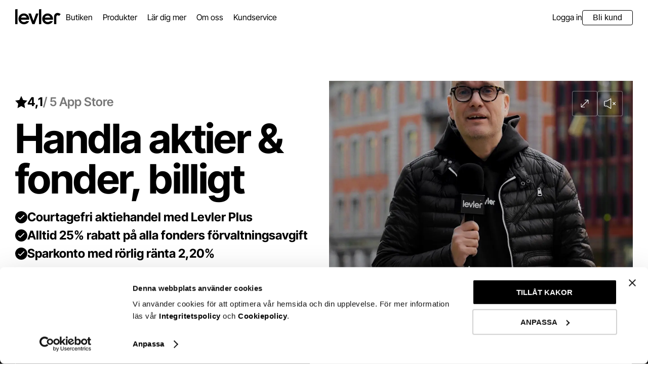

--- FILE ---
content_type: text/html; charset=utf-8
request_url: https://levler.se/
body_size: 23817
content:
<!DOCTYPE html><html lang="sv"><head><meta charSet="utf-8" data-next-head=""/><meta name="viewport" content="width=device-width" data-next-head=""/><title data-next-head="">Enkelt sparande för alla | Levler</title><link rel="icon" href="/favicon.ico" data-next-head=""/><link rel="apple-touch-icon" sizes="180x180" href="/apple-touch-icon.png" data-next-head=""/><link rel="icon" type="image/png" sizes="32x32" href="/favicon-32x32.png" data-next-head=""/><link rel="icon" type="image/png" sizes="16x16" href="/favicon-16x16.png" data-next-head=""/><link rel="manifest" href="/site.webmanifest" data-next-head=""/><link rel="mask-icon" href="/safari-pinned-tab.svg" color="#b294f8" data-next-head=""/><meta name="msapplication-TileColor" content="#b294f8" data-next-head=""/><meta name="theme-color" content="#ffffff" data-next-head=""/><meta name="apple-itunes-app" content="app-id=1617260606, app-argument=https://apps.apple.com/se/app/levler/id1617260606?pt=124393557&amp;amp;ct=levler_website&amp;amp;mt=8" data-next-head=""/><meta name="google-site-verification" content="z_aMEiyrnX1T-Jwu7jrfJuQw_-_klE2E1ZhLdvdaSKo" data-next-head=""/><meta name="description" content="Spara i aktier, fonder och ETF:er. Med Levler får du alltid 25% rabatt på förvaltningsavgiften." data-next-head=""/><meta property="og:title" content="Enkelt sparande för alla" data-next-head=""/><meta property="og:description" content="Hos Levler kan du öppna ett ISK och spara i fonder och aktier. Med Levler får du alltid 25% rabatt på förvaltningsavgiften." data-next-head=""/><meta property="og:url" content="https://levler.se/" data-next-head=""/><meta property="og:image" content="https://levler.sehttps://assets.levler.se/levler-se-prod/media/images/BG_-_Tablet_landscape.f76432ab.fill-1200x628.jpg" data-next-head=""/><meta property="twitter:title" content="Enkelt sparande för alla" data-next-head=""/><meta property="twitter:description" content="Hos Levler kan du öppna ett ISK och spara i fonder och aktier. Med Levler får du alltid 25% rabatt på förvaltningsavgiften." data-next-head=""/><meta property="twitter:image" content="https://levler.sehttps://assets.levler.se/levler-se-prod/media/images/BG_-_Tablet_landscape.f76432ab.fill-1200x628.jpg" data-next-head=""/><meta name="robots" content="index,follow" data-next-head=""/><link rel="canonical" href="https://levler.se/" data-next-head=""/><link rel="preload" href="/fonts/InterTight-Regular.woff2" as="font" type="font/woff2" crossorigin="anonymous"/><link rel="preload" href="/fonts/InterTight-SemiBold.woff2" as="font" type="font/woff2" crossorigin="anonymous"/><link rel="preload" href="/fonts/InterTight-Bold.woff2" as="font" type="font/woff2" crossorigin="anonymous"/><link rel="preconnect" href="https://dev.visualwebsiteoptimizer.com"/><link rel="preload" href="/_next/static/css/bd6a4701695fcdb1.css" as="style"/><link rel="preload" href="/_next/static/css/dd85c723e4534910.css" as="style"/><link rel="preload" href="/_next/static/css/b2fd6be1dd5b4bf7.css" as="style"/><link rel="preload" href="/_next/static/css/7048970e80a6b7ae.css" as="style"/><link rel="preload" href="/_next/static/css/c7e229d06e48f31e.css" as="style"/><link rel="preload" href="/_next/static/css/69eed70e0de39a2a.css" as="style"/><link rel="preload" href="/_next/static/css/2a2c4f718cd0818f.css" as="style"/><link rel="preload" href="/_next/static/css/331ad9cde9942519.css" as="style"/><link rel="preload" href="/_next/static/css/771fe9be65386dbd.css" as="style"/><link rel="preload" href="/_next/static/css/2e6c342a90e18bf0.css" as="style"/><link rel="preload" href="/_next/static/css/8baefa08f76904ff.css" as="style"/><link rel="preload" href="/_next/static/css/669090e0febba9e1.css" as="style"/><link rel="preload" href="/_next/static/css/d39b7fc8e78ec3ad.css" as="style"/><link rel="preload" href="/_next/static/css/f3a940535db9b346.css" as="style"/><link rel="preload" href="/_next/static/css/09234c28eee2e808.css" as="style"/><link rel="preload" href="/_next/static/css/f4d0cfcc3073ad24.css" as="style"/><link rel="preload" href="/_next/static/css/a96d0d9901b408f9.css" as="style"/><meta name="sentry-trace" content="ba106601ef8f6df6172a7c8551276f53-14028a18aebfd8fa-0"/><meta name="baggage" content="sentry-environment=production,sentry-public_key=ad024b2c40a24ed5ac9692bf9c3ee150,sentry-trace_id=ba106601ef8f6df6172a7c8551276f53,sentry-sampled=false,sentry-sample_rand=0.7428429090209874,sentry-sample_rate=0.1"/><link rel="preload" as="image" imageSrcSet="/_next/image/?url=https%3A%2F%2Fassets.levler.se%2Flevler-se-prod%2Fmedia%2Foriginal_images%2F4x5_Mer_till_dig.jpeg&amp;w=640&amp;q=75 640w, /_next/image/?url=https%3A%2F%2Fassets.levler.se%2Flevler-se-prod%2Fmedia%2Foriginal_images%2F4x5_Mer_till_dig.jpeg&amp;w=750&amp;q=75 750w, /_next/image/?url=https%3A%2F%2Fassets.levler.se%2Flevler-se-prod%2Fmedia%2Foriginal_images%2F4x5_Mer_till_dig.jpeg&amp;w=828&amp;q=75 828w, /_next/image/?url=https%3A%2F%2Fassets.levler.se%2Flevler-se-prod%2Fmedia%2Foriginal_images%2F4x5_Mer_till_dig.jpeg&amp;w=1080&amp;q=75 1080w, /_next/image/?url=https%3A%2F%2Fassets.levler.se%2Flevler-se-prod%2Fmedia%2Foriginal_images%2F4x5_Mer_till_dig.jpeg&amp;w=1200&amp;q=75 1200w, /_next/image/?url=https%3A%2F%2Fassets.levler.se%2Flevler-se-prod%2Fmedia%2Foriginal_images%2F4x5_Mer_till_dig.jpeg&amp;w=1920&amp;q=75 1920w" imageSizes="(max-width: 1200px) 50vw, 33vw" data-next-head=""/><script data-cookieconsent="ignore">
                                window.dataLayer = window.dataLayer || [];
                                function gtag() {
                                    dataLayer.push(arguments);
                                }
                                gtag("consent", "default", {
                                    ad_personalization: "denied",
                                    ad_storage: "denied",
                                    ad_user_data: "denied",
                                    analytics_storage: "denied",
                                    functionality_storage: "denied",
                                    personalization_storage: "denied",
                                    security_storage: "granted",
                                    wait_for_update: 500,
                                });
                                gtag("set", "ads_data_redaction", true);
                                gtag("set", "url_passthrough", true);</script><script data-cookieconsent="ignore">(function(w,d,s,l,i){w[l]=w[l]||[];w[l].push({'gtm.start':
                                    new Date().getTime(),event:'gtm.js'});var f=d.getElementsByTagName(s)[0],
                                    j=d.createElement(s),dl=l!='dataLayer'?'&l='+l:'';j.async=true;j.src=
                                    'https://www.googletagmanager.com/gtm.js?id='+i+dl;f.parentNode.insertBefore(j,f);
                                    })(window,document,'script','dataLayer','GTM-P36D2WN');</script><noscript><iframe src="https://www.googletagmanager.com/ns.html?id=GTM-P36D2WN" height="0" width="0" style="display:none;visibility:hidden"></iframe></noscript><script id="Cookiebot" src="https://consent.cookiebot.com/uc.js" data-cbid="f6308247-4e87-4e52-b597-9a8fcb26d6b5" data-blockingmode="auto" data-consentmode-defaults="disabled" type="text/javascript"></script><link rel="stylesheet" href="/_next/static/css/bd6a4701695fcdb1.css" data-n-g=""/><link rel="stylesheet" href="/_next/static/css/dd85c723e4534910.css"/><link rel="stylesheet" href="/_next/static/css/b2fd6be1dd5b4bf7.css"/><link rel="stylesheet" href="/_next/static/css/7048970e80a6b7ae.css"/><link rel="stylesheet" href="/_next/static/css/c7e229d06e48f31e.css"/><link rel="stylesheet" href="/_next/static/css/69eed70e0de39a2a.css"/><link rel="stylesheet" href="/_next/static/css/2a2c4f718cd0818f.css"/><link rel="stylesheet" href="/_next/static/css/331ad9cde9942519.css"/><link rel="stylesheet" href="/_next/static/css/771fe9be65386dbd.css"/><link rel="stylesheet" href="/_next/static/css/2e6c342a90e18bf0.css"/><link rel="stylesheet" href="/_next/static/css/8baefa08f76904ff.css"/><link rel="stylesheet" href="/_next/static/css/669090e0febba9e1.css"/><link rel="stylesheet" href="/_next/static/css/d39b7fc8e78ec3ad.css"/><link rel="stylesheet" href="/_next/static/css/f3a940535db9b346.css"/><link rel="stylesheet" href="/_next/static/css/09234c28eee2e808.css"/><link rel="stylesheet" href="/_next/static/css/f4d0cfcc3073ad24.css"/><link rel="stylesheet" href="/_next/static/css/a96d0d9901b408f9.css"/><noscript data-n-css=""></noscript><script defer="" noModule="" src="/_next/static/chunks/polyfills-42372ed130431b0a.js"></script><script defer="" src="/_next/static/chunks/6389-bec3fd971bc5031d.js"></script><script defer="" src="/_next/static/chunks/3318.92e0d96bd4096647.js"></script><script defer="" src="/_next/static/chunks/1829-853b9e70338229cb.js"></script><script defer="" src="/_next/static/chunks/5871.1e629c6dbe44be9a.js"></script><script defer="" src="/_next/static/chunks/7656.6e9c2d4dace593d9.js"></script><script defer="" src="/_next/static/chunks/5798.104ec0187ea33e41.js"></script><script defer="" src="/_next/static/chunks/139.902a8e26392b1923.js"></script><script defer="" src="/_next/static/chunks/6825.aad92a4fa471da00.js"></script><script defer="" src="/_next/static/chunks/2364.7f9a14d96ce775c7.js"></script><script defer="" src="/_next/static/chunks/8105.a5272ddca6e266e8.js"></script><script defer="" src="/_next/static/chunks/5419.da31be0616413696.js"></script><script defer="" src="/_next/static/chunks/4487.4f42867cefe72820.js"></script><script defer="" src="/_next/static/chunks/1363.d56f0da86559b0b4.js"></script><script defer="" src="/_next/static/chunks/7301.4dd3b659449c42cc.js"></script><script defer="" src="/_next/static/chunks/8155.cd3587ca92341407.js"></script><script defer="" src="/_next/static/chunks/9460.1d917b7a3e7d12fa.js"></script><script defer="" src="/_next/static/chunks/1878.0d83ec580c680147.js"></script><script defer="" src="/_next/static/chunks/1491.09819cfd4aedda73.js"></script><script defer="" src="/_next/static/chunks/2909.834fffd00c23610b.js"></script><script defer="" src="/_next/static/chunks/3514.0e1535548cf0a3f8.js"></script><script defer="" src="/_next/static/chunks/8349.e1469ea5e2267ccd.js"></script><script defer="" src="/_next/static/chunks/8102.565a0e0b7b99525c.js"></script><script defer="" src="/_next/static/chunks/2522.f459400ddafe5eca.js"></script><script defer="" src="/_next/static/chunks/4862.5a743463973f4ce1.js"></script><script defer="" src="/_next/static/chunks/6831.37a70d07082453c4.js"></script><script defer="" src="/_next/static/chunks/2123.80a49be9c31193c2.js"></script><script defer="" src="/_next/static/chunks/8726.2a72906f36b4cc1d.js"></script><script defer="" src="/_next/static/chunks/6428.bd85ba986ce2703c.js"></script><script defer="" src="/_next/static/chunks/837.54b0998e1d2d8352.js"></script><script defer="" src="/_next/static/chunks/1481.061787ebd0210f4b.js"></script><script defer="" src="/_next/static/chunks/9994.6df2f9d8f25cf2a8.js"></script><script defer="" src="/_next/static/chunks/2410.d114ef06e3c643f6.js"></script><script defer="" src="/_next/static/chunks/3856.b2d9f0f87f96e4dc.js"></script><script defer="" src="/_next/static/chunks/7863.d3a372e3a9018ff4.js"></script><script defer="" src="/_next/static/chunks/1575.dada36305ada453d.js"></script><script src="/_next/static/chunks/webpack-847bf6e7e2ff3fd4.js" defer=""></script><script src="/_next/static/chunks/framework-8f8d4cdcba5001ea.js" defer=""></script><script src="/_next/static/chunks/main-45a2d567614c172c.js" defer=""></script><script src="/_next/static/chunks/pages/_app-95a5d30769e49239.js" defer=""></script><script src="/_next/static/chunks/5394-749d3a0d4f618ad5.js" defer=""></script><script src="/_next/static/chunks/pages/index-d0ddf146f52be4dd.js" defer=""></script><script src="/_next/static/91Y8MuMR22l5jVUi6Crs1/_buildManifest.js" defer=""></script><script src="/_next/static/91Y8MuMR22l5jVUi6Crs1/_ssgManifest.js" defer=""></script></head><body><link rel="preload" as="image" imageSrcSet="/_next/image/?url=https%3A%2F%2Fassets.levler.se%2Flevler-se-prod%2Fmedia%2Foriginal_images%2F4x5_Mer_till_dig.jpeg&amp;w=640&amp;q=75 640w, /_next/image/?url=https%3A%2F%2Fassets.levler.se%2Flevler-se-prod%2Fmedia%2Foriginal_images%2F4x5_Mer_till_dig.jpeg&amp;w=750&amp;q=75 750w, /_next/image/?url=https%3A%2F%2Fassets.levler.se%2Flevler-se-prod%2Fmedia%2Foriginal_images%2F4x5_Mer_till_dig.jpeg&amp;w=828&amp;q=75 828w, /_next/image/?url=https%3A%2F%2Fassets.levler.se%2Flevler-se-prod%2Fmedia%2Foriginal_images%2F4x5_Mer_till_dig.jpeg&amp;w=1080&amp;q=75 1080w, /_next/image/?url=https%3A%2F%2Fassets.levler.se%2Flevler-se-prod%2Fmedia%2Foriginal_images%2F4x5_Mer_till_dig.jpeg&amp;w=1200&amp;q=75 1200w, /_next/image/?url=https%3A%2F%2Fassets.levler.se%2Flevler-se-prod%2Fmedia%2Foriginal_images%2F4x5_Mer_till_dig.jpeg&amp;w=1920&amp;q=75 1920w" imageSizes="(max-width: 1200px) 50vw, 33vw"/><div id="__next"><div class="BasePage"><header class="Header_Header__U61L9 Header_Header--HomePage__4bWiE"><div></div><div class="Header_Header__Container__P67qJ"><a class="Header_Header__Logo__fKsmS" href="/"><svg fill="none" viewBox="0 0 120 40" xmlns="http://www.w3.org/2000/svg" class="Logo_Logo__DhKh1" style="max-width:90px;max-height:30px"><g fill="currentColor"><path clip-rule="evenodd" d="m110.517 16.5093c-1.007.3546-2.097 1.3718-2.097 3.8064v19.3439h-6.197v-19.3439c0-4.6663 2.395-8.2916 6.231-9.6436 3.678-1.29643 7.913-.2308 11.279 2.6512l-4.033 4.6998c-2.057-1.7605-4.02-1.9241-5.183-1.5138z" fill-rule="evenodd"></path><path d="m0 .668522 6.13553-.668522v39.6657h-6.13553z"></path><path d="m15.1144 27.8552c.1488.8913.4462 1.727.8925 2.5069.4834.7428 1.0783 1.4113 1.7848 2.0056.7065.5571 1.4874 1.0028 2.3427 1.337.8924.3343 1.8407.5014 2.8446.5014 1.4131 0 2.6588-.2228 3.7371-.6685 1.1156-.4457 1.9709-1.1142 2.5658-2.0056h7.3069c-.4834 1.2628-1.1714 2.4141-2.0638 3.4541-.8553 1.0399-1.8778 1.9313-3.0678 2.6741-1.1899.7428-2.51 1.3184-3.9602 1.727-1.4502.4085-2.9562.6128-4.518.6128-2.0079 0-3.8858-.3714-5.6335-1.1142s-3.2723-1.7456-4.5737-3.0084c-1.2643-1.2999-2.2683-2.8226-3.01203-4.5682-.7437-1.7456-1.11556-3.6026-1.11556-5.571 0-1.9685.35326-3.8255 1.05978-5.5711.74371-1.7456 1.74771-3.2497 3.01201-4.5125 1.3015-1.2999 2.8074-2.3213 4.518-3.0641 1.7477-.7428 3.6069-1.1142 5.5777-1.1142s3.8115.3714 5.522 1.1142c1.7477.7428 3.2537 1.7642 4.518 3.0641 1.3015 1.2628 2.3055 2.7669 3.012 4.5125.7437 1.7456 1.1155 3.6026 1.1155 5.5711 0 .7428-.0558 1.4484-.1673 2.117zm7.6973-10.6964c-.8924 0-1.7477.1485-2.5658.4457-.7808.2599-1.5059.6313-2.1753 1.1142-.6321.4456-1.1899 1.0027-1.6733 1.6713-.4462.6314-.7809 1.2999-1.004 2.0055h14.8368c-.2231-.7056-.5763-1.3741-1.0597-2.0055-.4463-.6686-1.004-1.2257-1.6734-1.6713-.6321-.4829-1.3572-.8543-2.1753-1.1142-.7809-.2972-1.6175-.4457-2.51-.4457z"></path><path d="m41.4096 11.8106 6.6933 19.1643 6.6933-19.1643h6.5818l-10.2631 27.8551h-6.024l-10.263-27.8551z"></path><path d="m62.6234.668522 6.1355-.668522v19.8329 19.8328h-6.1355z"></path><path d="m77.7378 27.8552c.1487.8913.4462 1.727.8924 2.5069.4835.7428 1.0784 1.4113 1.7849 2.0056.7065.5571 1.4874 1.0028 2.3427 1.337.8924.3343 1.8406.5014 2.8446.5014 1.4131 0 2.6588-.2228 3.7371-.6685 1.1156-.4457 1.9708-1.1142 2.5658-2.0056h7.3069c-.4834 1.2628-1.1714 2.4141-2.0638 3.4541-.8553 1.0399-1.8778 1.9313-3.0678 2.6741-1.1899.7428-2.51 1.3184-3.9602 1.727-1.4502.4085-2.9562.6128-4.518.6128-2.008 0-3.8858-.3714-5.6335-1.1142s-3.2723-1.7456-4.5738-3.0084c-1.2643-1.2999-2.2682-2.8226-3.0119-4.5682-.7438-1.7456-1.1156-3.6026-1.1156-5.571 0-1.9685.3533-3.8255 1.0598-5.5711.7437-1.7456 1.7477-3.2497 3.012-4.5125 1.3014-1.2999 2.8074-2.3213 4.518-3.0641 1.7476-.7428 3.6069-1.1142 5.5777-1.1142s3.8115.3714 5.522 1.1142c1.7477.7428 3.2537 1.7642 4.518 3.0641 1.3014 1.2628 2.3054 2.7669 3.012 4.5125.7437 1.7456 1.1155 3.6026 1.1155 5.5711 0 .7428-.0558 1.4484-.1673 2.117zm7.6973-10.6964c-.8924 0-1.7477.1485-2.5658.4457-.7808.2599-1.506.6313-2.1753 1.1142-.6321.4456-1.1899 1.0027-1.6733 1.6713-.4462.6314-.7809 1.2999-1.004 2.0055h14.8368c-.2231-.7056-.5764-1.3741-1.0598-2.0055-.4462-.6686-1.0039-1.2257-1.6733-1.6713-.6321-.4829-1.3572-.8543-2.1753-1.1142-.7809-.2972-1.6176-.4457-2.51-.4457z"></path></g></svg><span class="sr-only">Header.toStartPagee</span></a><div class="Header_Header__Navigation__ECpcc"><a class="Header_Header__Button__zYEk_" href="https://levler.se/app/auth/sign-up">Bli kund</a><button class="Header_Header__Toggle__vUbEm" aria-controls="navigation" aria-expanded="false"><span class="Header_Header__Line__gtbYj"></span><span class="sr-only">Öppna meny</span></button><nav id="navigation" class="Header_Header__Menu__3VfJN"><div class="Header_Header__Inner__UvF3j"><ul><li class="Header_Accordion__NSdkg"><button class="Header_Accordion__Button__oBm97" aria-controls="butiken" aria-expanded="false">Butiken<span class="Header_Accordion__Icon__DmGZA"><span class="Icon_Icon__lw2ta" style="width:13px;height:8px"><svg viewBox="0 0 14 9" fill="none" xmlns="http://www.w3.org/2000/svg"><path fill-rule="evenodd" clip-rule="evenodd" d="M0.292908 1.70711L1.70712 0.292892L7.00001 5.58579L12.2929 0.292892L13.7071 1.70711L7.00001 8.41421L0.292908 1.70711Z" fill="currentColor"></path></svg></span></span></button><div id="butiken" class="Header_Accordion__Menu__9zFgk" aria-hidden="true"><button class="Header_Accordion__Title__ZZwvq">Butiken<span class="Header_Accordion__Icon__DmGZA"><span class="Icon_Icon__lw2ta" style="width:13px;height:8px"><svg viewBox="0 0 14 9" fill="none" xmlns="http://www.w3.org/2000/svg"><path fill-rule="evenodd" clip-rule="evenodd" d="M0.292908 1.70711L1.70712 0.292892L7.00001 5.58579L12.2929 0.292892L13.7071 1.70711L7.00001 8.41421L0.292908 1.70711Z" fill="currentColor"></path></svg></span></span></button><div class="Header_Accordion__Grid__I1MVj"><a class="Header_Accordion__Link__Pg7su" href="https://levler.se/app/fund-boutique/tabs/highlighted">Butiken</a></div><div class="Header_Accordion__Grid__I1MVj"><h3 class="Header_Accordion__Category__aczRC">Översikt</h3><ul class="Header_Accordion__List__wz9Jj"><li><a class="Header_Accordion__Link__Pg7su" href="https://levler.se/app/fund-boutique/tabs/shares-overview">Handla aktier</a></li><li><a class="Header_Accordion__Link__Pg7su" href="https://levler.se/app/fund-boutique/tabs/funds-overview">Handla fonder</a></li><li><a class="Header_Accordion__Link__Pg7su" href="https://levler.se/app/fund-boutique/tabs/exchange-traded-funds-overview">Handla ETF:er</a></li><li><a class="Header_Accordion__Link__Pg7su" href="https://levler.se/app/fund-boutique/tabs/market-products-overview">Handla ETP:er</a></li></ul></div><div class="Header_Accordion__Grid__I1MVj"><h3 class="Header_Accordion__Category__aczRC">Inspiration</h3><ul class="Header_Accordion__List__wz9Jj"><li><a class="Header_Accordion__Link__Pg7su" href="https://levler.se/app/fund-boutique/list-tabs/share-list-common?page=0&amp;sort_name=NUMBER_OF_BUYS_LAST_MONTH&amp;sort_direction=DESC">Mest köpta aktier</a></li><li><a class="Header_Accordion__Link__Pg7su" href="https://levler.se/app/fund-boutique/list-tabs/fund-list-common?page=0&amp;sort_name=NUMBER_OF_BUYS_LAST_MONTH&amp;sort_direction=DESC">Mest köpta fonder</a></li><li><a class="Header_Accordion__Link__Pg7su" href="https://levler.se/app/fund-boutique/list-tabs/exchange-traded-fund-list?page=0&amp;sort_name=NUMBER_OF_BUYS_LAST_MONTH&amp;sort_direction=DESC">Mest köpta ETF:er</a></li></ul></div><div class="Header_Accordion__Grid__I1MVj"><h3 class="Header_Accordion__Category__aczRC">Börsen</h3><ul class="Header_Accordion__List__wz9Jj"><li><a class="Header_Accordion__Link__Pg7su" href="https://levler.se/app/market/tabs/indices">Börsen idag</a></li><li><a class="Header_Accordion__Link__Pg7su" href="https://levler.se/app/market/tabs/news">Börsnyheter</a></li><li><a class="Header_Accordion__Link__Pg7su" href="https://levler.se/app/fund-boutique/list-tabs/share-list-common?sort_direction=DESC&amp;sort_name=CHANGE_TODAY&amp;page=0&amp;segments=Large+Cap+Stockholm+SEK&amp;segments=Mid+Cap+Stockholm+SEK&amp;segments=Small+Cap+Stockholm+SEK&amp;segments=XTERNAL+LIST+FOR+FOREIGN+COMPANIES">Bäst idag Stockholmsbörsen</a></li><li><a class="Header_Accordion__Link__Pg7su" href="https://levler.se/app/fund-boutique/list-tabs/share-list-common?segments=USA&amp;segments=NASDAQ&amp;segments=NYSE&amp;sort_direction=DESC&amp;sort_name=CHANGE_TODAY&amp;page=0">Bäst idag USA</a></li></ul></div></div></li><li class="Header_Accordion__NSdkg"><button class="Header_Accordion__Button__oBm97" aria-controls="produkter" aria-expanded="false">Produkter<span class="Header_Accordion__Icon__DmGZA"><span class="Icon_Icon__lw2ta" style="width:13px;height:8px"><svg viewBox="0 0 14 9" fill="none" xmlns="http://www.w3.org/2000/svg"><path fill-rule="evenodd" clip-rule="evenodd" d="M0.292908 1.70711L1.70712 0.292892L7.00001 5.58579L12.2929 0.292892L13.7071 1.70711L7.00001 8.41421L0.292908 1.70711Z" fill="currentColor"></path></svg></span></span></button><div id="produkter" class="Header_Accordion__Menu__9zFgk" aria-hidden="true"><button class="Header_Accordion__Title__ZZwvq">Produkter<span class="Header_Accordion__Icon__DmGZA"><span class="Icon_Icon__lw2ta" style="width:13px;height:8px"><svg viewBox="0 0 14 9" fill="none" xmlns="http://www.w3.org/2000/svg"><path fill-rule="evenodd" clip-rule="evenodd" d="M0.292908 1.70711L1.70712 0.292892L7.00001 5.58579L12.2929 0.292892L13.7071 1.70711L7.00001 8.41421L0.292908 1.70711Z" fill="currentColor"></path></svg></span></span></button><div class="Header_Accordion__Grid__I1MVj"><a class="Header_Accordion__Link__Pg7su" href="/produkter/">Produkter</a></div><div class="Header_Accordion__Grid__I1MVj"><h3 class="Header_Accordion__Category__aczRC">Aktier</h3><ul class="Header_Accordion__List__wz9Jj"><li><a class="Header_Accordion__Link__Pg7su" href="/aktier/">Kom igång med aktier</a></li><li><a class="Header_Accordion__Link__Pg7su" href="https://levler.se/aktier/topplistor/">Topplista aktier</a></li><li><a class="Header_Accordion__Link__Pg7su" href="/aktier/manadsspara-i-aktier/">Månadsspara i aktier</a></li></ul></div><div class="Header_Accordion__Grid__I1MVj"><h3 class="Header_Accordion__Category__aczRC">Fonder</h3><ul class="Header_Accordion__List__wz9Jj"><li><a class="Header_Accordion__Link__Pg7su" href="/fonder/">Kom igång med fonder</a></li><li><a class="Header_Accordion__Link__Pg7su" href="https://levler.se/fonder/topplistor/">Topplista fonder</a></li><li><a class="Header_Accordion__Link__Pg7su" href="https://levler.se/fondpaket/">Fondpaket</a></li><li><a class="Header_Accordion__Link__Pg7su" href="/fonder/manadssparande-i-fonder/">Månadsspara i fonder</a></li><li><a class="Header_Accordion__Link__Pg7su" href="https://levler.se/fonder/borshandlade-fonder/">Spara i ETF:er</a></li></ul></div><div class="Header_Accordion__Grid__I1MVj"><h3 class="Header_Accordion__Category__aczRC">Fler produkter</h3><ul class="Header_Accordion__List__wz9Jj"><li><a class="Header_Accordion__Link__Pg7su" href="https://levler.se/sparkonto/">Sparkonto</a></li><li><a class="Header_Accordion__Link__Pg7su" href="/markets/">Markets</a></li><li><a class="Header_Accordion__Link__Pg7su" href="/flytta-ips/">IPS</a></li><li><a class="Header_Accordion__Link__Pg7su" href="/samla-ditt-sparande/">Flytta ditt sparande till Levler</a></li></ul></div></div></li><li class="Header_Accordion__NSdkg"><button class="Header_Accordion__Button__oBm97" aria-controls="lär dig mer" aria-expanded="false">Lär dig mer<span class="Header_Accordion__Icon__DmGZA"><span class="Icon_Icon__lw2ta" style="width:13px;height:8px"><svg viewBox="0 0 14 9" fill="none" xmlns="http://www.w3.org/2000/svg"><path fill-rule="evenodd" clip-rule="evenodd" d="M0.292908 1.70711L1.70712 0.292892L7.00001 5.58579L12.2929 0.292892L13.7071 1.70711L7.00001 8.41421L0.292908 1.70711Z" fill="currentColor"></path></svg></span></span></button><div id="lär dig mer" class="Header_Accordion__Menu__9zFgk" aria-hidden="true"><button class="Header_Accordion__Title__ZZwvq">Lär dig mer<span class="Header_Accordion__Icon__DmGZA"><span class="Icon_Icon__lw2ta" style="width:13px;height:8px"><svg viewBox="0 0 14 9" fill="none" xmlns="http://www.w3.org/2000/svg"><path fill-rule="evenodd" clip-rule="evenodd" d="M0.292908 1.70711L1.70712 0.292892L7.00001 5.58579L12.2929 0.292892L13.7071 1.70711L7.00001 8.41421L0.292908 1.70711Z" fill="currentColor"></path></svg></span></span></button><div class="Header_Accordion__Grid__I1MVj"><a class="Header_Accordion__Link__Pg7su" href="/lar-dig-mer/">Lär dig mer</a></div><div class="Header_Accordion__Grid__I1MVj"><h3 class="Header_Accordion__Category__aczRC">Ämne</h3><ul class="Header_Accordion__List__wz9Jj"><li><a class="Header_Accordion__Link__Pg7su" href="https://levler.se/lar-dig-mer/?type=fonder">Fonder</a></li><li><a class="Header_Accordion__Link__Pg7su" href="https://levler.se/lar-dig-mer/?type=aktier">Aktier</a></li><li><a class="Header_Accordion__Link__Pg7su" href="https://levler.se/lar-dig-mer/?type=privatekonomi">Privatekonomi</a></li><li><a class="Header_Accordion__Link__Pg7su" href="https://levler.se/lar-dig-mer/?type=marknaden">Marknaden</a></li><li><a class="Header_Accordion__Link__Pg7su" href="https://levler.se/lar-dig-mer/?type=podcast">Podcast</a></li><li><a class="Header_Accordion__Link__Pg7su" href="https://levler.se/lar-dig-mer/?type=borshandlade-produkter">Börshandlade produkter</a></li><li><a class="Header_Accordion__Link__Pg7su" href="https://levler.se/spara-mer/">Spara mer</a></li></ul></div><div class="Header_Accordion__Grid__I1MVj"><h3 class="Header_Accordion__Category__aczRC">Guider</h3><ul class="Header_Accordion__List__wz9Jj"><li><a class="Header_Accordion__Link__Pg7su" href="/kom-igang/">Kom igång med ditt sparande</a></li><li><a class="Header_Accordion__Link__Pg7su" href="/lar-dig-mer/aktier/aktier-for-nyborjare/">Aktier för nybörjare</a></li><li><a class="Header_Accordion__Link__Pg7su" href="/lar-dig-mer/fonder/spara-i-fonder-for-dig-som-nyborjare/">Fonder för nybörjare</a></li><li><a class="Header_Accordion__Link__Pg7su" href="https://levler.se/fonder/borshandlade-fonder/">Så fungerar ETF:er</a></li><li><a class="Header_Accordion__Link__Pg7su" href="/lar-dig-mer/borshandlade-produkter/vad-ar-borshandlade-produkter/">Vad är börshandlade produkter?</a></li><li><a class="Header_Accordion__Link__Pg7su" href="/lar-dig-mer/privatekonomi/buffertsparande/">Allt om buffertsparande</a></li><li><a class="Header_Accordion__Link__Pg7su" href="/sparkalkylator/">Sparkalkylator</a></li><li><a class="Header_Accordion__Link__Pg7su" href="/aktier/fraktionshandel/">Fraktionshandel</a></li></ul></div></div></li><li class="Header_Accordion__NSdkg"><button class="Header_Accordion__Button__oBm97" aria-controls="om oss" aria-expanded="false">Om oss<span class="Header_Accordion__Icon__DmGZA"><span class="Icon_Icon__lw2ta" style="width:13px;height:8px"><svg viewBox="0 0 14 9" fill="none" xmlns="http://www.w3.org/2000/svg"><path fill-rule="evenodd" clip-rule="evenodd" d="M0.292908 1.70711L1.70712 0.292892L7.00001 5.58579L12.2929 0.292892L13.7071 1.70711L7.00001 8.41421L0.292908 1.70711Z" fill="currentColor"></path></svg></span></span></button><div id="om oss" class="Header_Accordion__Menu__9zFgk" aria-hidden="true"><button class="Header_Accordion__Title__ZZwvq">Om oss<span class="Header_Accordion__Icon__DmGZA"><span class="Icon_Icon__lw2ta" style="width:13px;height:8px"><svg viewBox="0 0 14 9" fill="none" xmlns="http://www.w3.org/2000/svg"><path fill-rule="evenodd" clip-rule="evenodd" d="M0.292908 1.70711L1.70712 0.292892L7.00001 5.58579L12.2929 0.292892L13.7071 1.70711L7.00001 8.41421L0.292908 1.70711Z" fill="currentColor"></path></svg></span></span></button><div class="Header_Accordion__Grid__I1MVj"><a class="Header_Accordion__Link__Pg7su" href="/om-oss/">Om oss</a></div><div class="Header_Accordion__Grid__I1MVj"><h3 class="Header_Accordion__Category__aczRC">Mer om Levler</h3><ul class="Header_Accordion__List__wz9Jj"><li><a class="Header_Accordion__Link__Pg7su" href="/om-oss/">Om oss</a></li><li><a class="Header_Accordion__Link__Pg7su" href="/om-oss/prislista/">Prislista</a></li><li><a class="Header_Accordion__Link__Pg7su" href="https://levler.se/lar-dig-mer/?type=podcast">Levlers podcast</a></li><li><a class="Header_Accordion__Link__Pg7su" href="/om-oss/">Villkor och avtal</a></li></ul></div><div class="Header_Accordion__Grid__I1MVj"><h3 class="Header_Accordion__Category__aczRC">Sociala medier</h3><ul class="Header_Accordion__List__wz9Jj"><li><a class="Header_Accordion__Link__Pg7su" href="https://www.instagram.com/levler_se/">Instagram</a></li><li><a class="Header_Accordion__Link__Pg7su" href="https://www.facebook.com/levlerSE/">Facebook</a></li><li><a class="Header_Accordion__Link__Pg7su" href="https://x.com/levler_se">X</a></li><li><a class="Header_Accordion__Link__Pg7su" href="https://www.linkedin.com/company/levlerse/">LinkedIn</a></li><li><a class="Header_Accordion__Link__Pg7su" href="https://open.spotify.com/show/0bhPF8GLQbEGgPoanu53tZ?si=77576b0ce5014902">Spotify</a></li><li><a class="Header_Accordion__Link__Pg7su" href="https://www.youtube.com/@levlerSE">Youtube</a></li></ul></div></div></li><li class="Header_Accordion__NSdkg"><button class="Header_Accordion__Button__oBm97" aria-controls="kundservice" aria-expanded="false">Kundservice<span class="Header_Accordion__Icon__DmGZA"><span class="Icon_Icon__lw2ta" style="width:13px;height:8px"><svg viewBox="0 0 14 9" fill="none" xmlns="http://www.w3.org/2000/svg"><path fill-rule="evenodd" clip-rule="evenodd" d="M0.292908 1.70711L1.70712 0.292892L7.00001 5.58579L12.2929 0.292892L13.7071 1.70711L7.00001 8.41421L0.292908 1.70711Z" fill="currentColor"></path></svg></span></span></button><div id="kundservice" class="Header_Accordion__Menu__9zFgk" aria-hidden="true"><button class="Header_Accordion__Title__ZZwvq">Kundservice<span class="Header_Accordion__Icon__DmGZA"><span class="Icon_Icon__lw2ta" style="width:13px;height:8px"><svg viewBox="0 0 14 9" fill="none" xmlns="http://www.w3.org/2000/svg"><path fill-rule="evenodd" clip-rule="evenodd" d="M0.292908 1.70711L1.70712 0.292892L7.00001 5.58579L12.2929 0.292892L13.7071 1.70711L7.00001 8.41421L0.292908 1.70711Z" fill="currentColor"></path></svg></span></span></button><div class="Header_Accordion__Grid__I1MVj"><a class="Header_Accordion__Link__Pg7su" href="/kundservice/">Kundservice</a></div><div class="Header_Accordion__Grid__I1MVj"><h3 class="Header_Accordion__Category__aczRC">Vi hjälper dig</h3><ul class="Header_Accordion__List__wz9Jj"><li><a class="Header_Accordion__Link__Pg7su" href="/kundservice/">Frågor &amp; svar</a></li><li><a class="Header_Accordion__Link__Pg7su" href="https://levler.se/support/kontakt/">Kontakta oss</a></li></ul></div></div></li></ul><ul class="Header_Header__LinkList__KgPGL"></ul><ul class="Header_Header__LinkList__KgPGL"></ul></div><div class="Header_Header__Bottom__rqelw"><a class="Header_Header__Customer__Fg_6q" href="https://levler.se/app/auth/signin" target="_self">Logga in</a><a class="Header_Header__Login__DYZZc" href="https://levler.se/app/auth/sign-up" target="_self">Bli kund</a><div class="Header_Header__SocialLinks__yZREF"><a class="Header_Header__SocialLink__SVeHu" href="https://www.facebook.com/levlerSE/">Facebook</a><a class="Header_Header__SocialLink__SVeHu" href="https://www.linkedin.com/company/levlerse/">LinkedIn</a><a class="Header_Header__SocialLink__SVeHu" href="https://www.instagram.com/levler_se/">Instagram</a><a class="Header_Header__SocialLink__SVeHu" href="https://bsky.app/profile/levler.bsky.social">Bluesky</a><a class="Header_Header__SocialLink__SVeHu" href="https://twitter.com/levler_se?lang=en">X</a></div></div></nav></div><nav class="Header_Navigation__mMfU0 Header_Navigation--HomePage__awxFi"><div class="Header_Navigation__Left__bg3JG"><ul class="Header_Navigation__List__udhf_"><li class="Header_Navigation__Item__q0sgG"><a class="Header_Navigation__Link__VCo6_" href="https://levler.se/app/fund-boutique/tabs/highlighted">Butiken</a><button class="Header_Navigation__FocusButton__55AGG" id=":R2nj6:0" aria-expanded="false" aria-controls=":R2nj6H1:0"><span class="Icon_Icon__lw2ta" style="width:13px;height:8px"><svg viewBox="0 0 14 9" fill="none" xmlns="http://www.w3.org/2000/svg"><path fill-rule="evenodd" clip-rule="evenodd" d="M0.292908 1.70711L1.70712 0.292892L7.00001 5.58579L12.2929 0.292892L13.7071 1.70711L7.00001 8.41421L0.292908 1.70711Z" fill="currentColor"></path></svg></span><span class="sr-only">Öppna meny<!-- --> <!-- -->Butiken</span></button><div class="Header_Navigation__Menu__sJ_TR Header_Navigation__Menu--InActive__sUjQz" id=":R2nj6H1:0" aria-labelledby=":R2nj6:0" aria-hidden="true" style="top:0"><div class="Header_Navigation__Grid__DNkn4"></div></div></li><li class="Header_Navigation__Item__q0sgG"><a class="Header_Navigation__Link__VCo6_" href="/produkter/">Produkter</a><button class="Header_Navigation__FocusButton__55AGG" id=":R4nj6:1" aria-expanded="false" aria-controls=":R4nj6H1:1"><span class="Icon_Icon__lw2ta" style="width:13px;height:8px"><svg viewBox="0 0 14 9" fill="none" xmlns="http://www.w3.org/2000/svg"><path fill-rule="evenodd" clip-rule="evenodd" d="M0.292908 1.70711L1.70712 0.292892L7.00001 5.58579L12.2929 0.292892L13.7071 1.70711L7.00001 8.41421L0.292908 1.70711Z" fill="currentColor"></path></svg></span><span class="sr-only">Öppna meny<!-- --> <!-- -->Produkter</span></button><div class="Header_Navigation__Menu__sJ_TR Header_Navigation__Menu--InActive__sUjQz" id=":R4nj6H1:1" aria-labelledby=":R4nj6:1" aria-hidden="true" style="top:0"><div class="Header_Navigation__Grid__DNkn4"></div></div></li><li class="Header_Navigation__Item__q0sgG"><a class="Header_Navigation__Link__VCo6_" href="/lar-dig-mer/">Lär dig mer</a><button class="Header_Navigation__FocusButton__55AGG" id=":R6nj6:2" aria-expanded="false" aria-controls=":R6nj6H1:2"><span class="Icon_Icon__lw2ta" style="width:13px;height:8px"><svg viewBox="0 0 14 9" fill="none" xmlns="http://www.w3.org/2000/svg"><path fill-rule="evenodd" clip-rule="evenodd" d="M0.292908 1.70711L1.70712 0.292892L7.00001 5.58579L12.2929 0.292892L13.7071 1.70711L7.00001 8.41421L0.292908 1.70711Z" fill="currentColor"></path></svg></span><span class="sr-only">Öppna meny<!-- --> <!-- -->Lär dig mer</span></button><div class="Header_Navigation__Menu__sJ_TR Header_Navigation__Menu--InActive__sUjQz" id=":R6nj6H1:2" aria-labelledby=":R6nj6:2" aria-hidden="true" style="top:0"><div class="Header_Navigation__Grid__DNkn4"></div></div></li><li class="Header_Navigation__Item__q0sgG"><a class="Header_Navigation__Link__VCo6_" href="/om-oss/">Om oss</a><button class="Header_Navigation__FocusButton__55AGG" id=":R8nj6:3" aria-expanded="false" aria-controls=":R8nj6H1:3"><span class="Icon_Icon__lw2ta" style="width:13px;height:8px"><svg viewBox="0 0 14 9" fill="none" xmlns="http://www.w3.org/2000/svg"><path fill-rule="evenodd" clip-rule="evenodd" d="M0.292908 1.70711L1.70712 0.292892L7.00001 5.58579L12.2929 0.292892L13.7071 1.70711L7.00001 8.41421L0.292908 1.70711Z" fill="currentColor"></path></svg></span><span class="sr-only">Öppna meny<!-- --> <!-- -->Om oss</span></button><div class="Header_Navigation__Menu__sJ_TR Header_Navigation__Menu--InActive__sUjQz" id=":R8nj6H1:3" aria-labelledby=":R8nj6:3" aria-hidden="true" style="top:0"><div class="Header_Navigation__Grid__DNkn4"></div></div></li><li class="Header_Navigation__Item__q0sgG"><a class="Header_Navigation__Link__VCo6_" href="/kundservice/">Kundservice</a><button class="Header_Navigation__FocusButton__55AGG" id=":Ranj6:4" aria-expanded="false" aria-controls=":Ranj6H1:4"><span class="Icon_Icon__lw2ta" style="width:13px;height:8px"><svg viewBox="0 0 14 9" fill="none" xmlns="http://www.w3.org/2000/svg"><path fill-rule="evenodd" clip-rule="evenodd" d="M0.292908 1.70711L1.70712 0.292892L7.00001 5.58579L12.2929 0.292892L13.7071 1.70711L7.00001 8.41421L0.292908 1.70711Z" fill="currentColor"></path></svg></span><span class="sr-only">Öppna meny<!-- --> <!-- -->Kundservice</span></button><div class="Header_Navigation__Menu__sJ_TR Header_Navigation__Menu--InActive__sUjQz" id=":Ranj6H1:4" aria-labelledby=":Ranj6:4" aria-hidden="true" style="top:0"><div class="Header_Navigation__Grid__DNkn4"></div></div></li></ul><ul class="Header_Navigation__List__udhf_"></ul></div><div class="Header_Navigation__Right__XDF_b"><a class="Header_Navigation__Link__VCo6_" href="https://levler.se/app/auth/signin">Logga in</a><a class="Header_Navigation__Button__cHgvQ" href="https://levler.se/app/auth/sign-up">Bli kund</a></div></nav></div></header><main><div class="HeroVideoPlayer_HeroVideoPlayer__Cwn_q"><div class="HeroVideoPlayer_HeroVideoPlayer__Container__i5j1w"><div class="HeroVideoPlayer_HeroVideoPlayer__Content__dDlUB"><div class="HeroVideoPlayer_HeroVideoPlayer__Rating__tBpEx"><span class="HeroVideoPlayer_HeroVideoPlayer__IconStar__xQI06"><span class="Icon_Icon__lw2ta"><svg xmlns="http://www.w3.org/2000/svg" viewBox="0 0 24 24" fill="none"><path d="M12 19.9L4.58322 24L6 15.316L0 9.16662L8.29161 7.90061L12 0L15.7084 7.90061L24 9.16662L18 15.316L19.4168 24L12 19.9Z" fill="currentColor"></path></svg></span></span>4,1<span class="HeroVideoPlayer_HeroVideoPlayer__AppStore__VK15M">/ 5 App Store</span></div><h1 class="HeroVideoPlayer_HeroVideoPlayer__Title__HQS2q">Handla aktier &amp; fonder, billigt</h1><ul class="HeroVideoPlayer_HeroVideoPlayer__List__3hfm_"><li class="HeroVideoPlayer_HeroVideoPlayer__Item__jMpI7"><span class="HeroVideoPlayer_HeroVideoPlayer__Icon__XTuDB"><span class="Icon_Icon__lw2ta"><svg xmlns="http://www.w3.org/2000/svg" viewBox="0 0 14 11" fill="none"><path fill-rule="evenodd" clip-rule="evenodd" d="M14 1.3182L4.69386 10.6243L0 6.65261L1.20418 5.22949L4.58858 8.09322L12.6818 0L14 1.3182Z" fill="currentColor"></path></svg></span></span>Courtagefri aktiehandel med Levler Plus</li><li class="HeroVideoPlayer_HeroVideoPlayer__Item__jMpI7"><span class="HeroVideoPlayer_HeroVideoPlayer__Icon__XTuDB"><span class="Icon_Icon__lw2ta"><svg xmlns="http://www.w3.org/2000/svg" viewBox="0 0 14 11" fill="none"><path fill-rule="evenodd" clip-rule="evenodd" d="M14 1.3182L4.69386 10.6243L0 6.65261L1.20418 5.22949L4.58858 8.09322L12.6818 0L14 1.3182Z" fill="currentColor"></path></svg></span></span>Alltid 25% rabatt på alla fonders förvaltningsavgift</li><li class="HeroVideoPlayer_HeroVideoPlayer__Item__jMpI7"><span class="HeroVideoPlayer_HeroVideoPlayer__Icon__XTuDB"><span class="Icon_Icon__lw2ta"><svg xmlns="http://www.w3.org/2000/svg" viewBox="0 0 14 11" fill="none"><path fill-rule="evenodd" clip-rule="evenodd" d="M14 1.3182L4.69386 10.6243L0 6.65261L1.20418 5.22949L4.58858 8.09322L12.6818 0L14 1.3182Z" fill="currentColor"></path></svg></span></span>Sparkonto med rörlig ränta 2,20%</li></ul><div class="HeroVideoPlayer_HeroVideoPlayer__Button__kthBz"><a class="Button_Button__rEY9D Button_Button--Hero__efnps" href="https://levler.se/app/fund-boutique/tabs/highlighted" target="_self">Till butiken</a><a class="Button_Button__rEY9D Button_Button--HeroPage__0Fk4G" href="https://levler.se/app/auth/sign-up" target="_self">Bli kund<span class="Icon_Icon__lw2ta"><svg viewBox="0 0 316 299" fill="none" xmlns="http://www.w3.org/2000/svg"><path d="M99.7 155.9L112.9 72.7C107.7 72.7 98.8 72.7 98.8 72.7C92.2 72.7 83.7 69 81.2 62.2C80.4 59.9 78.5 52 89.4 44.3C93.3 41.6 95.8 38.6 96.3 36.3C96.8 33.9 96.2 31.8 94.5 30.2C92.1 27.9 87.4 26.6 81.4 26.6C71.3 26.6 64.2 32.4 63.5 36.6C63 39.7 65.4 42.2 67.5 43.8C73.8 48.5 75.3 55.3 71.4 61.7C67.4 68.3 58.7 72.6 49.4 72.7C49.4 72.7 40.2 72.7 35 72.7C33.8 80.8 14.2 205 12.7 214.8H90.5C91.2 210.5 94.8 187 99.7 155.9Z" fill="currentColor"></path><path d="M8.5 243.6H40.4C54 243.6 57.3 250.5 56.3 256.8C55.5 261.9 52 265.7 46 268.2C53.6 271.1 56.6 275.6 55.5 282.7C54.1 291.6 46.4 298.2 36.3 298.2H0L8.5 243.6ZM29.6 266.2C35.8 266.2 38.7 262.9 39.3 259C39.9 254.8 38 251.9 31.8 251.9H26.3L24.1 266.2H29.6ZM26.2 289.7C32.6 289.7 36.3 287.1 37.2 281.8C37.9 277.2 35.3 274.5 29.1 274.5H22.9L20.5 289.8H26.2V289.7Z" fill="currentColor"></path><path d="M100.2 298.6C91.9 299.2 87.9 298.3 85.9 294.7C81.5 297.4 76.6 298.8 71.4 298.8C62 298.8 58.7 293.9 59.6 288.5C60 285.9 61.5 283.4 63.9 281.3C69.1 276.8 81.9 276.2 86.9 272.8C87.3 269 85.8 267.6 81.1 267.6C75.6 267.6 71 269.4 63.1 274.8L65 262.4C71.8 257.5 78.4 255.2 86 255.2C95.7 255.2 104.3 259.2 102.7 269.8L100.8 281.8C100.1 286 100.3 287.3 105 287.4L100.2 298.6ZM85.8 279.7C81.4 282.5 73.2 282 72.3 287.8C71.9 290.5 73.6 292.5 76.3 292.5C78.9 292.5 82.1 291.4 84.7 289.6C84.5 288.6 84.6 287.6 84.9 285.7L85.8 279.7Z" fill="currentColor"></path><path d="M115.7 255.9H132.3L131.4 261.4C136.7 256.9 140.7 255.2 145.9 255.2C155.2 255.2 159.5 260.9 158 270.2L153.7 298.1H137.1L140.7 275C141.4 270.8 140.1 268.8 136.9 268.8C134.3 268.8 131.9 270.2 129.6 273.3L125.8 298H109.2L115.7 255.9Z" fill="currentColor"></path><path d="M171 243.6H187.6L183.4 270.4L199.3 255.9H219.8L199.4 273.9L215.8 298.1H194.9L182.3 278.5H182.1L179.1 298H162.5L171 243.6Z" fill="currentColor"></path><path d="M229.7 243.6H248.8L240.4 298.1H221.3L229.7 243.6Z" fill="currentColor"></path><path d="M258.1 243.6H285.4C306.5 243.6 312.6 258.9 310.6 271.6C308.7 284 298.9 298.1 280.4 298.1H249.6L258.1 243.6ZM275.8 285.1C285.1 285.1 290.2 280.5 291.7 270.8C292.8 263.6 290.6 256.5 280.3 256.5H275.2L270.8 285.1H275.8Z" fill="currentColor"></path><path d="M204.3 0H124.8L114.2 67.3H127.7C135.1 67.3 142.1 63.9 145.1 59C146.1 57.4 146.5 56 146.5 54.7C146.5 51.9 144.6 49.8 142.7 48.4C137.5 44.5 136.4 40.4 136.4 37.5C136.4 36.9 136.4 36.4 136.5 35.9C137.6 28.8 147.2 21.1 159.9 21.1C167.5 21.1 173.3 22.9 176.8 26.2C179.9 29.1 181.1 33.2 180.2 37.5C179.1 42.6 174 46.8 171.1 48.9C163.4 54.3 164.4 59 164.9 60.4C166.5 64.6 172.6 67.3 177.3 67.3H197.9C197.9 67.3 197.9 67.3 197.9 67.4C225.9 67.6 240.9 80.5 236.2 110.5C231.8 138.4 210.4 150.4 184.9 150.6L174.8 215H189.7C252.6 215 304 174.6 314.1 110.8C326.6 31.6 276.3 0 204.3 0Z" fill="currentColor"></path></svg></span></a></div></div></div><div class="HeroVideoPlayer_HeroVideoPlayer__MediaContainer__MEyV7"><button class="HeroVideoPlayer_HeroVideoPlayer__PlayModalButton__n3IKP"><span class="Icon_Icon__lw2ta" style="width:40px;height:40px"><svg xmlns="http://www.w3.org/2000/svg" viewBox="0 0 60 60" fill="none"><path d="M19 50V10L47 30L19 50Z" stroke="currentColor"></path></svg></span><span class="sr-only">Spela</span></button><figure class="HeroVideoPlayer_HeroVideoPlayer__VideoContainer__Okfli"><button class="HeroVideoPlayer_HeroVideoPlayer__Overlay__88962"><span class="HeroVideoPlayer_HeroVideoPlayer__PlayPause__M6QvU"><span class="Icon_Icon__lw2ta" style="width:60px;height:60px"><svg xmlns="http://www.w3.org/2000/svg" viewBox="0 0 60 60" fill="none"><path d="M19 50V10L47 30L19 50Z" stroke="currentColor"></path></svg></span></span><span class="sr-only">Spela</span></button><div class="HeroVideoPlayer_HeroVideoPlayer__Top__YjYyW"><button class="HeroVideoPlayer_HeroVideoPlayer__ModalControl__80Of1" aria-controls="video-modal" aria-expanded="false" aria-haspopup="dialog">Spara mer!</button><div class="HeroVideoPlayer_HeroVideoPlayer__Controls__xJzma"><button class="HeroVideoPlayer_HeroVideoPlayer__Control__TLTM_" aria-controls="video-modal" aria-expanded="false" aria-haspopup="dialog"><span class="Icon_Icon__lw2ta" style="width:24px;height:24px"><svg xmlns="http://www.w3.org/2000/svg" viewBox="0 0 20 20" fill="none"><path d="M10.0003 4.16663H15.8337M15.8337 4.16663V9.99996M15.8337 4.16663L4.16699 15.8333M10.0003 15.8333L4.16699 15.8333M4.16699 15.8333L4.16699 9.99996" stroke="currentColor"></path></svg></span><span class="sr-only">Expandera videospelare</span></button><button class="HeroVideoPlayer_HeroVideoPlayer__Control__TLTM_"><span class="Icon_Icon__lw2ta" style="width:24px;height:24px"><svg xmlns="http://www.w3.org/2000/svg" viewBox="0 0 20 20" fill="none"><path d="M4.66699 13.9922L4.92412 13.5634L4.80541 13.4922H4.66699V13.9922ZM4.66699 5.9974V6.4974H4.80541L4.92412 6.42622L4.66699 5.9974ZM11.3337 2H11.8337C11.8337 1.81989 11.7368 1.6537 11.5801 1.56494C11.4234 1.47617 11.231 1.47856 11.0765 1.57118L11.3337 2ZM11.3337 17.9896L11.0765 18.4184C11.231 18.511 11.4234 18.5134 11.5801 18.4246C11.7368 18.3359 11.8337 18.1697 11.8337 17.9896H11.3337ZM15.135 7.75701L14.7813 7.40357L14.0745 8.11091L14.4281 8.46434L14.7816 8.11068L15.135 7.75701ZM18.1988 12.2326L18.5525 12.586L19.2594 11.8787L18.9057 11.5252L18.5522 11.8789L18.1988 12.2326ZM18.906 8.46434L19.2597 8.11091L18.5528 7.40357L18.1991 7.75701L18.5526 8.11068L18.906 8.46434ZM14.4285 11.5252L14.0748 11.8787L14.7817 12.586L15.1353 12.2326L14.7819 11.8789L14.4285 11.5252ZM4.66699 13.9922V13.4922H2.00033V13.9922V14.4922H4.66699V13.9922ZM2.00033 13.9922V13.4922C1.53885 13.4922 1.16699 13.1201 1.16699 12.6597H0.666992H0.166992C0.166992 13.6729 0.98713 14.4922 2.00033 14.4922V13.9922ZM0.666992 12.6597H1.16699V7.32975H0.666992H0.166992V12.6597H0.666992ZM0.666992 7.32975H1.16699C1.16699 6.8694 1.53877 6.4974 2.00033 6.4974V5.9974V5.4974C0.98721 5.4974 0.166992 6.3164 0.166992 7.32975H0.666992ZM2.00033 5.9974V6.4974H4.66699V5.9974V5.4974H2.00033V5.9974ZM4.66699 5.9974L4.92412 6.42622L11.5908 2.42882L11.3337 2L11.0765 1.57118L4.40987 5.56858L4.66699 5.9974ZM11.3337 2H10.8337V17.9896H11.3337H11.8337V2H11.3337ZM11.3337 17.9896L11.5908 17.5608L4.92412 13.5634L4.66699 13.9922L4.40987 14.421L11.0765 18.4184L11.3337 17.9896ZM14.7816 8.11068L14.4281 8.46434L18.1988 12.2326L18.5522 11.8789L18.9057 11.5252L15.135 7.75701L14.7816 8.11068ZM18.5526 8.11068L18.1991 7.75701L14.4285 11.5252L14.7819 11.8789L15.1353 12.2326L18.906 8.46434L18.5526 8.11068Z" fill="currentColor"></path></svg></span><span class="sr-only">Ljud på</span></button></div></div><div class="HeroVideoPlayer_HeroVideoPlayer__Video__5Y0LM"><video src="/wt/documents/57/LEVLER_JOCKE_MER_4x5.mp4" autoPlay="" loop="" muted="" playsInline="" webkitplaysinline="true" preload="auto"></video></div><div class="HeroVideoPlayer_HeroVideoPlayer__ProgressContainer__0Dfoc"><div class="HeroVideoPlayer_HeroVideoPlayer__ProgressBar__1RIdA"><div class="HeroVideoPlayer_HeroVideoPlayer__ProgressFill__vnpB7" style="animation-play-state:paused;animation-duration:0s"></div></div></div></figure><figure class="HeroVideoPlayer_HeroVideoPlayer__ImageContainer__Nrwvq"><div class="HeroVideoPlayer_HeroVideoPlayer__Image__l0nJP"><img alt="4x5_Mer_till_dig" loading="eager" decoding="async" data-nimg="fill" style="position:absolute;height:100%;width:100%;left:0;top:0;right:0;bottom:0;object-fit:cover;object-position:50.00% 50.00%;color:transparent" sizes="(max-width: 1200px) 50vw, 33vw" srcSet="/_next/image/?url=https%3A%2F%2Fassets.levler.se%2Flevler-se-prod%2Fmedia%2Foriginal_images%2F4x5_Mer_till_dig.jpeg&amp;w=640&amp;q=75 640w, /_next/image/?url=https%3A%2F%2Fassets.levler.se%2Flevler-se-prod%2Fmedia%2Foriginal_images%2F4x5_Mer_till_dig.jpeg&amp;w=750&amp;q=75 750w, /_next/image/?url=https%3A%2F%2Fassets.levler.se%2Flevler-se-prod%2Fmedia%2Foriginal_images%2F4x5_Mer_till_dig.jpeg&amp;w=828&amp;q=75 828w, /_next/image/?url=https%3A%2F%2Fassets.levler.se%2Flevler-se-prod%2Fmedia%2Foriginal_images%2F4x5_Mer_till_dig.jpeg&amp;w=1080&amp;q=75 1080w, /_next/image/?url=https%3A%2F%2Fassets.levler.se%2Flevler-se-prod%2Fmedia%2Foriginal_images%2F4x5_Mer_till_dig.jpeg&amp;w=1200&amp;q=75 1200w, /_next/image/?url=https%3A%2F%2Fassets.levler.se%2Flevler-se-prod%2Fmedia%2Foriginal_images%2F4x5_Mer_till_dig.jpeg&amp;w=1920&amp;q=75 1920w" src="/_next/image/?url=https%3A%2F%2Fassets.levler.se%2Flevler-se-prod%2Fmedia%2Foriginal_images%2F4x5_Mer_till_dig.jpeg&amp;w=1920&amp;q=75"/></div></figure></div></div><div class="VideoModal_VideoModal__lv_OL"><div class="VideoModal_VideoModal__Top__ZOOF7"><a class="VideoModal_VideoModal__Link__7S3eh" href="/lar-dig-mer/levler/spara-mer/">Spara mer!</a><h2><span class="sr-only">Spara mer!</span></h2><div class="VideoModal_VideoModal__Buttons__CF_5c"><button class="VideoModal_VideoModal__SoundButton__XoPj2"><span class="Icon_Icon__lw2ta Icon_Icon--VideoControl__AJp6K"><svg xmlns="http://www.w3.org/2000/svg" viewBox="0 0 20 20" fill="none"><path d="M4.66699 13.9922L4.92412 13.5634L4.80541 13.4922H4.66699V13.9922ZM4.66699 5.99739V6.49739H4.80541L4.92412 6.42621L4.66699 5.99739ZM11.3337 2H11.8337C11.8337 1.81989 11.7368 1.6537 11.5801 1.56494C11.4234 1.47617 11.231 1.47856 11.0765 1.57118L11.3337 2ZM11.3337 17.9896L11.0765 18.4184C11.231 18.511 11.4234 18.5134 11.5801 18.4246C11.7368 18.3359 11.8337 18.1697 11.8337 17.9896H11.3337ZM18.3538 5.64372L18.0001 5.29029L17.2932 5.99762L17.6469 6.35106L18.0003 5.99739L18.3538 5.64372ZM17.6469 13.6385L17.2932 13.9919L18.0001 14.6993L18.3538 14.3458L18.0003 13.9922L17.6469 13.6385ZM4.66699 13.9922V13.4922H2.00033V13.9922V14.4922H4.66699V13.9922ZM2.00033 13.9922V13.4922C1.53983 13.4922 1.16699 13.1198 1.16699 12.6597H0.666992H0.166992C0.166992 13.6733 0.988816 14.4922 2.00033 14.4922V13.9922ZM0.666992 12.6597H1.16699V7.32986H0.666992H0.166992V12.6597H0.666992ZM0.666992 7.32986H1.16699C1.16699 6.86978 1.53983 6.49739 2.00033 6.49739V5.99739V5.49739C0.988816 5.49739 0.166992 6.31623 0.166992 7.32986H0.666992ZM2.00033 5.99739V6.49739H4.66699V5.99739V5.49739H2.00033V5.99739ZM4.66699 5.99739L4.92412 6.42621L11.5908 2.42882L11.3337 2L11.0765 1.57118L4.40987 5.56857L4.66699 5.99739ZM11.3337 2H10.8337V17.9896H11.3337H11.8337V2H11.3337ZM11.3337 17.9896L11.5908 17.5607L4.92412 13.5634L4.66699 13.9922L4.40987 14.421L11.0765 18.4184L11.3337 17.9896ZM18.0003 5.99739C17.6469 6.35106 17.6467 6.35089 17.6466 6.35073C17.6465 6.35068 17.6464 6.35052 17.6463 6.35043C17.6461 6.35024 17.6459 6.35007 17.6457 6.34992C17.6454 6.34961 17.6452 6.34939 17.6451 6.34924C17.6448 6.34895 17.6448 6.34897 17.6451 6.34931C17.6458 6.34998 17.6477 6.35191 17.6506 6.3551C17.6566 6.36146 17.6671 6.37284 17.6814 6.38923C17.7101 6.422 17.7542 6.47472 17.8088 6.54735C17.9178 6.69268 18.0681 6.91711 18.2198 7.22046C18.5226 7.82553 18.8337 8.74876 18.8337 9.99478H19.3337H19.8337C19.8337 8.57588 19.4781 7.50041 19.1141 6.77302C18.9326 6.41014 18.7495 6.13489 18.6086 5.9471C18.5381 5.85318 18.478 5.78098 18.4338 5.73048C18.4117 5.70522 18.3935 5.68537 18.38 5.67092C18.3732 5.66369 18.3675 5.65781 18.3632 5.65328C18.361 5.65102 18.3591 5.64909 18.3575 5.64749C18.3567 5.6467 18.356 5.64598 18.3554 5.64536C18.3551 5.64504 18.3548 5.64475 18.3545 5.64448C18.3544 5.64434 18.3542 5.64415 18.3541 5.64408C18.3539 5.6439 18.3538 5.64372 18.0003 5.99739ZM19.3337 9.99478H18.8337C18.8337 11.2408 18.5226 12.164 18.2198 12.7691C18.0681 13.0725 17.9178 13.2969 17.8088 13.4422C17.7542 13.5148 17.7101 13.5676 17.6814 13.6003C17.6671 13.6167 17.6566 13.6281 17.6506 13.6345C17.6477 13.6377 17.6458 13.6396 17.6451 13.6403C17.6448 13.6406 17.6448 13.6406 17.6451 13.6403C17.6452 13.6402 17.6454 13.64 17.6457 13.6397C17.6459 13.6395 17.6461 13.6393 17.6463 13.6391C17.6464 13.639 17.6465 13.6389 17.6466 13.6388C17.6467 13.6387 17.6469 13.6385 18.0003 13.9922C18.3538 14.3458 18.3539 14.3457 18.3541 14.3455C18.3542 14.3454 18.3544 14.3452 18.3545 14.3451C18.3548 14.3448 18.3551 14.3445 18.3554 14.3442C18.356 14.3436 18.3567 14.3429 18.3575 14.3421C18.3591 14.3405 18.361 14.3386 18.3632 14.3363C18.3675 14.3318 18.3732 14.3259 18.38 14.3187C18.3935 14.3042 18.4117 14.2843 18.4338 14.2591C18.478 14.2086 18.5381 14.1364 18.6086 14.0425C18.7495 13.8547 18.9326 13.5794 19.1141 13.2166C19.4781 12.4892 19.8337 11.4137 19.8337 9.99478H19.3337Z" fill="currentColor"></path></svg></span><span class="sr-only">Ljud av</span></button><span class="VideoModal_VideoModal__Separator__0r6lP"></span><button class="VideoModal_VideoModal__CloseButton__PHpwL"><span class="Icon_Icon__lw2ta Icon_Icon--VideoControl__AJp6K"><svg xmlns="http://www.w3.org/2000/svg" viewBox="0 0 30 30" fill="none"><path d="M6 6L24 24M6 24L24 6" stroke="currentColor"></path></svg></span><span class="sr-only">Stäng modal</span></button></div></div><div class="VideoSlider_VideoSlider__Playlist__5xXpU"><button class="VideoSlider_VideoSlider__Button__v07oV VideoSlider_VideoSlider__Button--Previous__6v9lW"><span class="Icon_Icon__lw2ta" style="width:20px;height:20px"><svg width="21" height="23" viewBox="0 0 21 23" fill="none" xmlns="http://www.w3.org/2000/svg"><path d="M15.5 21.5L5.5 11.5L15.5 1.5" stroke="currentColor" stroke-width="2"></path></svg></span><span class="sr-only">Föregående</span></button><div class="swiper VideoSlider_VideoSlider__Swiper__ohoBH"><div class="swiper-wrapper"><div class="swiper-slide VideoSlider_VideoSlider__Slide__pWaMq"><div class="VideoSlider_VideoSlider__Thumbnail__PfKWg" role="button" tabindex="0"><figure class="VideoSlider_VideoSlider__Image__3ylA4"><img alt="4x5_Mer_till_dig" loading="lazy" decoding="async" data-nimg="fill" style="position:absolute;height:100%;width:100%;left:0;top:0;right:0;bottom:0;object-fit:cover;object-position:50.00% 50.00%;color:transparent" sizes="(min-width: 1800px) 640px" srcSet="/_next/image/?url=https%3A%2F%2Fassets.levler.se%2Flevler-se-prod%2Fmedia%2Foriginal_images%2F4x5_Mer_till_dig.jpeg&amp;w=16&amp;q=75 16w, /_next/image/?url=https%3A%2F%2Fassets.levler.se%2Flevler-se-prod%2Fmedia%2Foriginal_images%2F4x5_Mer_till_dig.jpeg&amp;w=32&amp;q=75 32w, /_next/image/?url=https%3A%2F%2Fassets.levler.se%2Flevler-se-prod%2Fmedia%2Foriginal_images%2F4x5_Mer_till_dig.jpeg&amp;w=48&amp;q=75 48w, /_next/image/?url=https%3A%2F%2Fassets.levler.se%2Flevler-se-prod%2Fmedia%2Foriginal_images%2F4x5_Mer_till_dig.jpeg&amp;w=64&amp;q=75 64w, /_next/image/?url=https%3A%2F%2Fassets.levler.se%2Flevler-se-prod%2Fmedia%2Foriginal_images%2F4x5_Mer_till_dig.jpeg&amp;w=96&amp;q=75 96w, /_next/image/?url=https%3A%2F%2Fassets.levler.se%2Flevler-se-prod%2Fmedia%2Foriginal_images%2F4x5_Mer_till_dig.jpeg&amp;w=128&amp;q=75 128w, /_next/image/?url=https%3A%2F%2Fassets.levler.se%2Flevler-se-prod%2Fmedia%2Foriginal_images%2F4x5_Mer_till_dig.jpeg&amp;w=640&amp;q=75 640w, /_next/image/?url=https%3A%2F%2Fassets.levler.se%2Flevler-se-prod%2Fmedia%2Foriginal_images%2F4x5_Mer_till_dig.jpeg&amp;w=750&amp;q=75 750w, /_next/image/?url=https%3A%2F%2Fassets.levler.se%2Flevler-se-prod%2Fmedia%2Foriginal_images%2F4x5_Mer_till_dig.jpeg&amp;w=828&amp;q=75 828w, /_next/image/?url=https%3A%2F%2Fassets.levler.se%2Flevler-se-prod%2Fmedia%2Foriginal_images%2F4x5_Mer_till_dig.jpeg&amp;w=1080&amp;q=75 1080w, /_next/image/?url=https%3A%2F%2Fassets.levler.se%2Flevler-se-prod%2Fmedia%2Foriginal_images%2F4x5_Mer_till_dig.jpeg&amp;w=1200&amp;q=75 1200w, /_next/image/?url=https%3A%2F%2Fassets.levler.se%2Flevler-se-prod%2Fmedia%2Foriginal_images%2F4x5_Mer_till_dig.jpeg&amp;w=1920&amp;q=75 1920w" src="/_next/image/?url=https%3A%2F%2Fassets.levler.se%2Flevler-se-prod%2Fmedia%2Foriginal_images%2F4x5_Mer_till_dig.jpeg&amp;w=1920&amp;q=75"/></figure><h3 class="VideoSlider_VideoSlider__Title__jE72a">Mer till dig.</h3></div></div><div class="swiper-slide VideoSlider_VideoSlider__Slide__pWaMq"><div class="VideoSlider_VideoSlider__Thumbnail__PfKWg" role="button" tabindex="0"><figure class="VideoSlider_VideoSlider__Image__3ylA4"><img alt="4x5_Fonder" loading="lazy" decoding="async" data-nimg="fill" style="position:absolute;height:100%;width:100%;left:0;top:0;right:0;bottom:0;object-fit:cover;object-position:50.00% 50.00%;color:transparent" sizes="(min-width: 1800px) 640px" srcSet="/_next/image/?url=https%3A%2F%2Fassets.levler.se%2Flevler-se-prod%2Fmedia%2Foriginal_images%2F4x5_Fonder.jpeg&amp;w=16&amp;q=75 16w, /_next/image/?url=https%3A%2F%2Fassets.levler.se%2Flevler-se-prod%2Fmedia%2Foriginal_images%2F4x5_Fonder.jpeg&amp;w=32&amp;q=75 32w, /_next/image/?url=https%3A%2F%2Fassets.levler.se%2Flevler-se-prod%2Fmedia%2Foriginal_images%2F4x5_Fonder.jpeg&amp;w=48&amp;q=75 48w, /_next/image/?url=https%3A%2F%2Fassets.levler.se%2Flevler-se-prod%2Fmedia%2Foriginal_images%2F4x5_Fonder.jpeg&amp;w=64&amp;q=75 64w, /_next/image/?url=https%3A%2F%2Fassets.levler.se%2Flevler-se-prod%2Fmedia%2Foriginal_images%2F4x5_Fonder.jpeg&amp;w=96&amp;q=75 96w, /_next/image/?url=https%3A%2F%2Fassets.levler.se%2Flevler-se-prod%2Fmedia%2Foriginal_images%2F4x5_Fonder.jpeg&amp;w=128&amp;q=75 128w, /_next/image/?url=https%3A%2F%2Fassets.levler.se%2Flevler-se-prod%2Fmedia%2Foriginal_images%2F4x5_Fonder.jpeg&amp;w=640&amp;q=75 640w, /_next/image/?url=https%3A%2F%2Fassets.levler.se%2Flevler-se-prod%2Fmedia%2Foriginal_images%2F4x5_Fonder.jpeg&amp;w=750&amp;q=75 750w, /_next/image/?url=https%3A%2F%2Fassets.levler.se%2Flevler-se-prod%2Fmedia%2Foriginal_images%2F4x5_Fonder.jpeg&amp;w=828&amp;q=75 828w, /_next/image/?url=https%3A%2F%2Fassets.levler.se%2Flevler-se-prod%2Fmedia%2Foriginal_images%2F4x5_Fonder.jpeg&amp;w=1080&amp;q=75 1080w, /_next/image/?url=https%3A%2F%2Fassets.levler.se%2Flevler-se-prod%2Fmedia%2Foriginal_images%2F4x5_Fonder.jpeg&amp;w=1200&amp;q=75 1200w, /_next/image/?url=https%3A%2F%2Fassets.levler.se%2Flevler-se-prod%2Fmedia%2Foriginal_images%2F4x5_Fonder.jpeg&amp;w=1920&amp;q=75 1920w" src="/_next/image/?url=https%3A%2F%2Fassets.levler.se%2Flevler-se-prod%2Fmedia%2Foriginal_images%2F4x5_Fonder.jpeg&amp;w=1920&amp;q=75"/></figure><h3 class="VideoSlider_VideoSlider__Title__jE72a">Mer fonder.</h3></div></div><div class="swiper-slide VideoSlider_VideoSlider__Slide__pWaMq"><div class="VideoSlider_VideoSlider__Thumbnail__PfKWg" role="button" tabindex="0"><figure class="VideoSlider_VideoSlider__Image__3ylA4"><img alt="4x5_Fondpaket" loading="lazy" decoding="async" data-nimg="fill" style="position:absolute;height:100%;width:100%;left:0;top:0;right:0;bottom:0;object-fit:cover;object-position:50.00% 50.00%;color:transparent" sizes="(min-width: 1800px) 640px" srcSet="/_next/image/?url=https%3A%2F%2Fassets.levler.se%2Flevler-se-prod%2Fmedia%2Foriginal_images%2F4x5_Fondpaket.jpeg&amp;w=16&amp;q=75 16w, /_next/image/?url=https%3A%2F%2Fassets.levler.se%2Flevler-se-prod%2Fmedia%2Foriginal_images%2F4x5_Fondpaket.jpeg&amp;w=32&amp;q=75 32w, /_next/image/?url=https%3A%2F%2Fassets.levler.se%2Flevler-se-prod%2Fmedia%2Foriginal_images%2F4x5_Fondpaket.jpeg&amp;w=48&amp;q=75 48w, /_next/image/?url=https%3A%2F%2Fassets.levler.se%2Flevler-se-prod%2Fmedia%2Foriginal_images%2F4x5_Fondpaket.jpeg&amp;w=64&amp;q=75 64w, /_next/image/?url=https%3A%2F%2Fassets.levler.se%2Flevler-se-prod%2Fmedia%2Foriginal_images%2F4x5_Fondpaket.jpeg&amp;w=96&amp;q=75 96w, /_next/image/?url=https%3A%2F%2Fassets.levler.se%2Flevler-se-prod%2Fmedia%2Foriginal_images%2F4x5_Fondpaket.jpeg&amp;w=128&amp;q=75 128w, /_next/image/?url=https%3A%2F%2Fassets.levler.se%2Flevler-se-prod%2Fmedia%2Foriginal_images%2F4x5_Fondpaket.jpeg&amp;w=640&amp;q=75 640w, /_next/image/?url=https%3A%2F%2Fassets.levler.se%2Flevler-se-prod%2Fmedia%2Foriginal_images%2F4x5_Fondpaket.jpeg&amp;w=750&amp;q=75 750w, /_next/image/?url=https%3A%2F%2Fassets.levler.se%2Flevler-se-prod%2Fmedia%2Foriginal_images%2F4x5_Fondpaket.jpeg&amp;w=828&amp;q=75 828w, /_next/image/?url=https%3A%2F%2Fassets.levler.se%2Flevler-se-prod%2Fmedia%2Foriginal_images%2F4x5_Fondpaket.jpeg&amp;w=1080&amp;q=75 1080w, /_next/image/?url=https%3A%2F%2Fassets.levler.se%2Flevler-se-prod%2Fmedia%2Foriginal_images%2F4x5_Fondpaket.jpeg&amp;w=1200&amp;q=75 1200w, /_next/image/?url=https%3A%2F%2Fassets.levler.se%2Flevler-se-prod%2Fmedia%2Foriginal_images%2F4x5_Fondpaket.jpeg&amp;w=1920&amp;q=75 1920w" src="/_next/image/?url=https%3A%2F%2Fassets.levler.se%2Flevler-se-prod%2Fmedia%2Foriginal_images%2F4x5_Fondpaket.jpeg&amp;w=1920&amp;q=75"/></figure><h3 class="VideoSlider_VideoSlider__Title__jE72a">Mer fondpaket.</h3></div></div><div class="swiper-slide VideoSlider_VideoSlider__Slide__pWaMq"><div class="VideoSlider_VideoSlider__Thumbnail__PfKWg" role="button" tabindex="0"><figure class="VideoSlider_VideoSlider__Image__3ylA4"><img alt="4x5_Sparkonto" loading="lazy" decoding="async" data-nimg="fill" style="position:absolute;height:100%;width:100%;left:0;top:0;right:0;bottom:0;object-fit:cover;object-position:50.00% 50.00%;color:transparent" sizes="(min-width: 1800px) 640px" srcSet="/_next/image/?url=https%3A%2F%2Fassets.levler.se%2Flevler-se-prod%2Fmedia%2Foriginal_images%2F4x5_Sparkonto.jpeg&amp;w=16&amp;q=75 16w, /_next/image/?url=https%3A%2F%2Fassets.levler.se%2Flevler-se-prod%2Fmedia%2Foriginal_images%2F4x5_Sparkonto.jpeg&amp;w=32&amp;q=75 32w, /_next/image/?url=https%3A%2F%2Fassets.levler.se%2Flevler-se-prod%2Fmedia%2Foriginal_images%2F4x5_Sparkonto.jpeg&amp;w=48&amp;q=75 48w, /_next/image/?url=https%3A%2F%2Fassets.levler.se%2Flevler-se-prod%2Fmedia%2Foriginal_images%2F4x5_Sparkonto.jpeg&amp;w=64&amp;q=75 64w, /_next/image/?url=https%3A%2F%2Fassets.levler.se%2Flevler-se-prod%2Fmedia%2Foriginal_images%2F4x5_Sparkonto.jpeg&amp;w=96&amp;q=75 96w, /_next/image/?url=https%3A%2F%2Fassets.levler.se%2Flevler-se-prod%2Fmedia%2Foriginal_images%2F4x5_Sparkonto.jpeg&amp;w=128&amp;q=75 128w, /_next/image/?url=https%3A%2F%2Fassets.levler.se%2Flevler-se-prod%2Fmedia%2Foriginal_images%2F4x5_Sparkonto.jpeg&amp;w=640&amp;q=75 640w, /_next/image/?url=https%3A%2F%2Fassets.levler.se%2Flevler-se-prod%2Fmedia%2Foriginal_images%2F4x5_Sparkonto.jpeg&amp;w=750&amp;q=75 750w, /_next/image/?url=https%3A%2F%2Fassets.levler.se%2Flevler-se-prod%2Fmedia%2Foriginal_images%2F4x5_Sparkonto.jpeg&amp;w=828&amp;q=75 828w, /_next/image/?url=https%3A%2F%2Fassets.levler.se%2Flevler-se-prod%2Fmedia%2Foriginal_images%2F4x5_Sparkonto.jpeg&amp;w=1080&amp;q=75 1080w, /_next/image/?url=https%3A%2F%2Fassets.levler.se%2Flevler-se-prod%2Fmedia%2Foriginal_images%2F4x5_Sparkonto.jpeg&amp;w=1200&amp;q=75 1200w, /_next/image/?url=https%3A%2F%2Fassets.levler.se%2Flevler-se-prod%2Fmedia%2Foriginal_images%2F4x5_Sparkonto.jpeg&amp;w=1920&amp;q=75 1920w" src="/_next/image/?url=https%3A%2F%2Fassets.levler.se%2Flevler-se-prod%2Fmedia%2Foriginal_images%2F4x5_Sparkonto.jpeg&amp;w=1920&amp;q=75"/></figure><h3 class="VideoSlider_VideoSlider__Title__jE72a">Mer sparkonto.</h3></div></div><div class="swiper-slide VideoSlider_VideoSlider__Slide__pWaMq"><div class="VideoSlider_VideoSlider__Thumbnail__PfKWg" role="button" tabindex="0"><figure class="VideoSlider_VideoSlider__Image__3ylA4"><img alt="4x5_Courtagefritt" loading="lazy" decoding="async" data-nimg="fill" style="position:absolute;height:100%;width:100%;left:0;top:0;right:0;bottom:0;object-fit:cover;object-position:50.00% 50.00%;color:transparent" sizes="(min-width: 1800px) 640px" srcSet="/_next/image/?url=https%3A%2F%2Fassets.levler.se%2Flevler-se-prod%2Fmedia%2Foriginal_images%2F4x5_Courtagefritt.jpeg&amp;w=16&amp;q=75 16w, /_next/image/?url=https%3A%2F%2Fassets.levler.se%2Flevler-se-prod%2Fmedia%2Foriginal_images%2F4x5_Courtagefritt.jpeg&amp;w=32&amp;q=75 32w, /_next/image/?url=https%3A%2F%2Fassets.levler.se%2Flevler-se-prod%2Fmedia%2Foriginal_images%2F4x5_Courtagefritt.jpeg&amp;w=48&amp;q=75 48w, /_next/image/?url=https%3A%2F%2Fassets.levler.se%2Flevler-se-prod%2Fmedia%2Foriginal_images%2F4x5_Courtagefritt.jpeg&amp;w=64&amp;q=75 64w, /_next/image/?url=https%3A%2F%2Fassets.levler.se%2Flevler-se-prod%2Fmedia%2Foriginal_images%2F4x5_Courtagefritt.jpeg&amp;w=96&amp;q=75 96w, /_next/image/?url=https%3A%2F%2Fassets.levler.se%2Flevler-se-prod%2Fmedia%2Foriginal_images%2F4x5_Courtagefritt.jpeg&amp;w=128&amp;q=75 128w, /_next/image/?url=https%3A%2F%2Fassets.levler.se%2Flevler-se-prod%2Fmedia%2Foriginal_images%2F4x5_Courtagefritt.jpeg&amp;w=640&amp;q=75 640w, /_next/image/?url=https%3A%2F%2Fassets.levler.se%2Flevler-se-prod%2Fmedia%2Foriginal_images%2F4x5_Courtagefritt.jpeg&amp;w=750&amp;q=75 750w, /_next/image/?url=https%3A%2F%2Fassets.levler.se%2Flevler-se-prod%2Fmedia%2Foriginal_images%2F4x5_Courtagefritt.jpeg&amp;w=828&amp;q=75 828w, /_next/image/?url=https%3A%2F%2Fassets.levler.se%2Flevler-se-prod%2Fmedia%2Foriginal_images%2F4x5_Courtagefritt.jpeg&amp;w=1080&amp;q=75 1080w, /_next/image/?url=https%3A%2F%2Fassets.levler.se%2Flevler-se-prod%2Fmedia%2Foriginal_images%2F4x5_Courtagefritt.jpeg&amp;w=1200&amp;q=75 1200w, /_next/image/?url=https%3A%2F%2Fassets.levler.se%2Flevler-se-prod%2Fmedia%2Foriginal_images%2F4x5_Courtagefritt.jpeg&amp;w=1920&amp;q=75 1920w" src="/_next/image/?url=https%3A%2F%2Fassets.levler.se%2Flevler-se-prod%2Fmedia%2Foriginal_images%2F4x5_Courtagefritt.jpeg&amp;w=1920&amp;q=75"/></figure><h3 class="VideoSlider_VideoSlider__Title__jE72a">Mer aktier.</h3></div></div></div><div class="swiper-scrollbar"></div></div><button class="VideoSlider_VideoSlider__Button__v07oV VideoSlider_VideoSlider__Button--Next__Ic2D5"><span class="Icon_Icon__lw2ta" style="width:20px;height:20px"><svg width="21" height="23" viewBox="0 0 21 23" fill="none" xmlns="http://www.w3.org/2000/svg"><path d="M5.5 1.5L15.5 11.5L5.5 21.5" stroke="currentColor" stroke-width="2"></path></svg></span><span class="sr-only">Nästa</span></button></div></div><div class="MarqueeText_MarqueeText__L5xiN"></div><div class="InfoText_InfoText__11Zei"><div class="InfoText_InfoText__Container__4pewR"><div class="InfoText_InfoText__Inner__t9xBc"><div class="InfoText_InfoText__RichText__NbQGw"><p data-block-key="94dfy"><b>RISKINFORMATION</b>: HISTORISK AVKASTNING ÄR INTE EN GARANTI FÖR FRAMTIDA UTVECKLING. DE PENGAR DU PLACERAR I VÄRDEPAPPER KAN BÅDE ÖKA OCH MINSKA I VÄRDE. RISKEN FINNS ATT DU INTE FÅR TILLBAKA HELA DET INVESTERADE BELOPPET.</p></div></div></div></div><div class="SideBySideOverlap_SideBySideOverlap__VmnXb"><div class="SideBySideOverlap_SideBySideOverlap__Container__dTYnT"><div class="SideBySideOverlap_SideBySideOverlap__Image__Bu2Yz"><img alt="spara som en man sittande tunnelbana" loading="lazy" decoding="async" data-nimg="fill" style="position:absolute;height:100%;width:100%;left:0;top:0;right:0;bottom:0;object-fit:cover;object-position:50.00% 50.00%;color:transparent" sizes="50vw" srcSet="/_next/image/?url=https%3A%2F%2Fassets.levler.se%2Flevler-se-prod%2Fmedia%2Foriginal_images%2Fspara_som_en_man_sittande_tunnelbana.jpg&amp;w=640&amp;q=75 640w, /_next/image/?url=https%3A%2F%2Fassets.levler.se%2Flevler-se-prod%2Fmedia%2Foriginal_images%2Fspara_som_en_man_sittande_tunnelbana.jpg&amp;w=750&amp;q=75 750w, /_next/image/?url=https%3A%2F%2Fassets.levler.se%2Flevler-se-prod%2Fmedia%2Foriginal_images%2Fspara_som_en_man_sittande_tunnelbana.jpg&amp;w=828&amp;q=75 828w, /_next/image/?url=https%3A%2F%2Fassets.levler.se%2Flevler-se-prod%2Fmedia%2Foriginal_images%2Fspara_som_en_man_sittande_tunnelbana.jpg&amp;w=1080&amp;q=75 1080w, /_next/image/?url=https%3A%2F%2Fassets.levler.se%2Flevler-se-prod%2Fmedia%2Foriginal_images%2Fspara_som_en_man_sittande_tunnelbana.jpg&amp;w=1200&amp;q=75 1200w, /_next/image/?url=https%3A%2F%2Fassets.levler.se%2Flevler-se-prod%2Fmedia%2Foriginal_images%2Fspara_som_en_man_sittande_tunnelbana.jpg&amp;w=1920&amp;q=75 1920w" src="/_next/image/?url=https%3A%2F%2Fassets.levler.se%2Flevler-se-prod%2Fmedia%2Foriginal_images%2Fspara_som_en_man_sittande_tunnelbana.jpg&amp;w=1920&amp;q=75"/></div><div class="SideBySideOverlap_SideBySideOverlap__Content__2iMxH"><h2 class="SideBySideOverlap_SideBySideOverlap__Title__MZweB">Levler lanserar sparkonto</h2><div class="SideBySideOverlap_SideBySideOverlap__Richtext__Nn36z"><ul><li data-block-key="swh9i">Rörlig ränta 2,20% med månatliga ränteutbetalningar</li><li data-block-key="c6lpr">Insättningsgaranti</li><li data-block-key="5el7l">Fria insättningar och uttag</li></ul><p data-block-key="37gf5">Sparkontot lanseras i samarbete med Borgo.</p></div><div class="SideBySideOverlap_SideBySideOverlap__Buttons__eEMUc"><a class="SideBySideOverlap_SideBySideOverlap__Button__cPYck" href="/sparkonto/">Läs mer</a></div></div></div></div><div class="SideBySide_SideBySide__7APXN"><div class="SideBySide_SideBySide__Container__2Asr4"><div class="swiper SideBySide_SideBySide__Swiper__n4e38"><div class="swiper-wrapper"><div class="swiper-slide SideBySide_SideBySide__Card__2_ECU"><div class="SideBySide_SideBySide__Grid__oWWvn"><div class="SideBySide_SideBySide__Image__bLOGM SideBySide_SideBySide__Image--Odd__cJ5dY"><div class="SideBySide_SideBySide__Content__B7d6y"><h2 class="SideBySide_SideBySide__Title__q4PkF">Alltid 25% rabatt på alla fonder</h2><p class="SideBySide_SideBySide__Text__GbLom">Över 2000 fonder där samtliga alltid har 25% rabatt på förvaltningsavgiften. När du sparar i fonder får pengarna en större chans att växa än på ett vanligt sparkonto.</p><a class="SideBySide_SideBySide__Button__xn8lS" href="/fonder/">Läs mer</a></div><img alt="Tjej med telefon" loading="lazy" decoding="async" data-nimg="fill" style="position:absolute;height:100%;width:100%;left:0;top:0;right:0;bottom:0;object-fit:cover;object-position:50.00% 50.00%;color:transparent" sizes="50vw" srcSet="/_next/image/?url=https%3A%2F%2Fassets.levler.se%2Flevler-se-prod%2Fmedia%2Foriginal_images%2FMartina_1.jpg&amp;w=640&amp;q=75 640w, /_next/image/?url=https%3A%2F%2Fassets.levler.se%2Flevler-se-prod%2Fmedia%2Foriginal_images%2FMartina_1.jpg&amp;w=750&amp;q=75 750w, /_next/image/?url=https%3A%2F%2Fassets.levler.se%2Flevler-se-prod%2Fmedia%2Foriginal_images%2FMartina_1.jpg&amp;w=828&amp;q=75 828w, /_next/image/?url=https%3A%2F%2Fassets.levler.se%2Flevler-se-prod%2Fmedia%2Foriginal_images%2FMartina_1.jpg&amp;w=1080&amp;q=75 1080w, /_next/image/?url=https%3A%2F%2Fassets.levler.se%2Flevler-se-prod%2Fmedia%2Foriginal_images%2FMartina_1.jpg&amp;w=1200&amp;q=75 1200w, /_next/image/?url=https%3A%2F%2Fassets.levler.se%2Flevler-se-prod%2Fmedia%2Foriginal_images%2FMartina_1.jpg&amp;w=1920&amp;q=75 1920w" src="/_next/image/?url=https%3A%2F%2Fassets.levler.se%2Flevler-se-prod%2Fmedia%2Foriginal_images%2FMartina_1.jpg&amp;w=1920&amp;q=75"/></div><div class="SideBySide_SideBySide__Image__bLOGM"><img alt="Skärmbild butiken" loading="lazy" decoding="async" data-nimg="fill" style="position:absolute;height:100%;width:100%;left:0;top:0;right:0;bottom:0;object-fit:cover;object-position:50.00% 50.00%;color:transparent" sizes="50vw" srcSet="/_next/image/?url=https%3A%2F%2Fassets.levler.se%2Flevler-se-prod%2Fmedia%2Foriginal_images%2Fbutiken.png&amp;w=640&amp;q=75 640w, /_next/image/?url=https%3A%2F%2Fassets.levler.se%2Flevler-se-prod%2Fmedia%2Foriginal_images%2Fbutiken.png&amp;w=750&amp;q=75 750w, /_next/image/?url=https%3A%2F%2Fassets.levler.se%2Flevler-se-prod%2Fmedia%2Foriginal_images%2Fbutiken.png&amp;w=828&amp;q=75 828w, /_next/image/?url=https%3A%2F%2Fassets.levler.se%2Flevler-se-prod%2Fmedia%2Foriginal_images%2Fbutiken.png&amp;w=1080&amp;q=75 1080w, /_next/image/?url=https%3A%2F%2Fassets.levler.se%2Flevler-se-prod%2Fmedia%2Foriginal_images%2Fbutiken.png&amp;w=1200&amp;q=75 1200w, /_next/image/?url=https%3A%2F%2Fassets.levler.se%2Flevler-se-prod%2Fmedia%2Foriginal_images%2Fbutiken.png&amp;w=1920&amp;q=75 1920w" src="/_next/image/?url=https%3A%2F%2Fassets.levler.se%2Flevler-se-prod%2Fmedia%2Foriginal_images%2Fbutiken.png&amp;w=1920&amp;q=75"/></div></div></div><div class="swiper-slide SideBySide_SideBySide__Card__2_ECU"><div class="SideBySide_SideBySide__Grid__oWWvn"><div class="SideBySide_SideBySide__Image__bLOGM SideBySide_SideBySide__Image--Odd__cJ5dY"><div class="SideBySide_SideBySide__Content__B7d6y"><h2 class="SideBySide_SideBySide__Title__q4PkF">Courtagefri aktiehandel*</h2><p class="SideBySide_SideBySide__Text__GbLom">*Med Levler Plus, 25% billigare än nätmäklarna med Levler Standard.</p><a class="SideBySide_SideBySide__Button__xn8lS" href="/aktier/">Läs mer</a></div><img alt="Tjej i solsken" loading="lazy" decoding="async" data-nimg="fill" style="position:absolute;height:100%;width:100%;left:0;top:0;right:0;bottom:0;object-fit:cover;object-position:50.00% 50.00%;color:transparent" sizes="50vw" srcSet="/_next/image/?url=https%3A%2F%2Fassets.levler.se%2Flevler-se-prod%2Fmedia%2Foriginal_images%2FIMG_8019.jpg&amp;w=640&amp;q=75 640w, /_next/image/?url=https%3A%2F%2Fassets.levler.se%2Flevler-se-prod%2Fmedia%2Foriginal_images%2FIMG_8019.jpg&amp;w=750&amp;q=75 750w, /_next/image/?url=https%3A%2F%2Fassets.levler.se%2Flevler-se-prod%2Fmedia%2Foriginal_images%2FIMG_8019.jpg&amp;w=828&amp;q=75 828w, /_next/image/?url=https%3A%2F%2Fassets.levler.se%2Flevler-se-prod%2Fmedia%2Foriginal_images%2FIMG_8019.jpg&amp;w=1080&amp;q=75 1080w, /_next/image/?url=https%3A%2F%2Fassets.levler.se%2Flevler-se-prod%2Fmedia%2Foriginal_images%2FIMG_8019.jpg&amp;w=1200&amp;q=75 1200w, /_next/image/?url=https%3A%2F%2Fassets.levler.se%2Flevler-se-prod%2Fmedia%2Foriginal_images%2FIMG_8019.jpg&amp;w=1920&amp;q=75 1920w" src="/_next/image/?url=https%3A%2F%2Fassets.levler.se%2Flevler-se-prod%2Fmedia%2Foriginal_images%2FIMG_8019.jpg&amp;w=1920&amp;q=75"/></div><div class="SideBySide_SideBySide__Image__bLOGM"><img alt="Skärmbild köp av aktie" loading="lazy" decoding="async" data-nimg="fill" style="position:absolute;height:100%;width:100%;left:0;top:0;right:0;bottom:0;object-fit:cover;object-position:50.00% 50.00%;color:transparent" sizes="50vw" srcSet="/_next/image/?url=https%3A%2F%2Fassets.levler.se%2Flevler-se-prod%2Fmedia%2Foriginal_images%2Fvarukorg.png&amp;w=640&amp;q=75 640w, /_next/image/?url=https%3A%2F%2Fassets.levler.se%2Flevler-se-prod%2Fmedia%2Foriginal_images%2Fvarukorg.png&amp;w=750&amp;q=75 750w, /_next/image/?url=https%3A%2F%2Fassets.levler.se%2Flevler-se-prod%2Fmedia%2Foriginal_images%2Fvarukorg.png&amp;w=828&amp;q=75 828w, /_next/image/?url=https%3A%2F%2Fassets.levler.se%2Flevler-se-prod%2Fmedia%2Foriginal_images%2Fvarukorg.png&amp;w=1080&amp;q=75 1080w, /_next/image/?url=https%3A%2F%2Fassets.levler.se%2Flevler-se-prod%2Fmedia%2Foriginal_images%2Fvarukorg.png&amp;w=1200&amp;q=75 1200w, /_next/image/?url=https%3A%2F%2Fassets.levler.se%2Flevler-se-prod%2Fmedia%2Foriginal_images%2Fvarukorg.png&amp;w=1920&amp;q=75 1920w" src="/_next/image/?url=https%3A%2F%2Fassets.levler.se%2Flevler-se-prod%2Fmedia%2Foriginal_images%2Fvarukorg.png&amp;w=1920&amp;q=75"/></div></div></div><div class="swiper-slide SideBySide_SideBySide__Card__2_ECU"><div class="SideBySide_SideBySide__Grid__oWWvn"><div class="SideBySide_SideBySide__Image__bLOGM SideBySide_SideBySide__Image--Odd__cJ5dY"><div class="SideBySide_SideBySide__Content__B7d6y"><h2 class="SideBySide_SideBySide__Title__q4PkF">Färdiga fondpaket</h2><p class="SideBySide_SideBySide__Text__GbLom">Levler har fem olika fondpaket som du kan börja ditt sparande med eller ta inspiration ifrån. Du väljer helt enkelt ett av paketen och gör därefter ett engångsköp eller bestämmer en summa att spara varje månad.</p><a class="SideBySide_SideBySide__Button__xn8lS" href="/fondpaket/">Läs mer</a></div><img alt="IMG_6863" loading="lazy" decoding="async" data-nimg="fill" style="position:absolute;height:100%;width:100%;left:0;top:0;right:0;bottom:0;object-fit:cover;object-position:50.00% 50.00%;color:transparent" sizes="50vw" srcSet="/_next/image/?url=https%3A%2F%2Fassets.levler.se%2Flevler-se-prod%2Fmedia%2Foriginal_images%2FIMG_6863_QAPJCSr.jpg&amp;w=640&amp;q=75 640w, /_next/image/?url=https%3A%2F%2Fassets.levler.se%2Flevler-se-prod%2Fmedia%2Foriginal_images%2FIMG_6863_QAPJCSr.jpg&amp;w=750&amp;q=75 750w, /_next/image/?url=https%3A%2F%2Fassets.levler.se%2Flevler-se-prod%2Fmedia%2Foriginal_images%2FIMG_6863_QAPJCSr.jpg&amp;w=828&amp;q=75 828w, /_next/image/?url=https%3A%2F%2Fassets.levler.se%2Flevler-se-prod%2Fmedia%2Foriginal_images%2FIMG_6863_QAPJCSr.jpg&amp;w=1080&amp;q=75 1080w, /_next/image/?url=https%3A%2F%2Fassets.levler.se%2Flevler-se-prod%2Fmedia%2Foriginal_images%2FIMG_6863_QAPJCSr.jpg&amp;w=1200&amp;q=75 1200w, /_next/image/?url=https%3A%2F%2Fassets.levler.se%2Flevler-se-prod%2Fmedia%2Foriginal_images%2FIMG_6863_QAPJCSr.jpg&amp;w=1920&amp;q=75 1920w" src="/_next/image/?url=https%3A%2F%2Fassets.levler.se%2Flevler-se-prod%2Fmedia%2Foriginal_images%2FIMG_6863_QAPJCSr.jpg&amp;w=1920&amp;q=75"/></div><div class="SideBySide_SideBySide__Image__bLOGM"><img alt="Skärmbild fondpaket offensiv index" loading="lazy" decoding="async" data-nimg="fill" style="position:absolute;height:100%;width:100%;left:0;top:0;right:0;bottom:0;object-fit:cover;object-position:50.00% 50.00%;color:transparent" sizes="50vw" srcSet="/_next/image/?url=https%3A%2F%2Fassets.levler.se%2Flevler-se-prod%2Fmedia%2Foriginal_images%2Ffondpaket.png&amp;w=640&amp;q=75 640w, /_next/image/?url=https%3A%2F%2Fassets.levler.se%2Flevler-se-prod%2Fmedia%2Foriginal_images%2Ffondpaket.png&amp;w=750&amp;q=75 750w, /_next/image/?url=https%3A%2F%2Fassets.levler.se%2Flevler-se-prod%2Fmedia%2Foriginal_images%2Ffondpaket.png&amp;w=828&amp;q=75 828w, /_next/image/?url=https%3A%2F%2Fassets.levler.se%2Flevler-se-prod%2Fmedia%2Foriginal_images%2Ffondpaket.png&amp;w=1080&amp;q=75 1080w, /_next/image/?url=https%3A%2F%2Fassets.levler.se%2Flevler-se-prod%2Fmedia%2Foriginal_images%2Ffondpaket.png&amp;w=1200&amp;q=75 1200w, /_next/image/?url=https%3A%2F%2Fassets.levler.se%2Flevler-se-prod%2Fmedia%2Foriginal_images%2Ffondpaket.png&amp;w=1920&amp;q=75 1920w" src="/_next/image/?url=https%3A%2F%2Fassets.levler.se%2Flevler-se-prod%2Fmedia%2Foriginal_images%2Ffondpaket.png&amp;w=1920&amp;q=75"/></div></div></div><div class="swiper-slide SideBySide_SideBySide__Card__2_ECU"><div class="SideBySide_SideBySide__Grid__oWWvn"><div class="SideBySide_SideBySide__Image__bLOGM SideBySide_SideBySide__Image--Odd__cJ5dY"><div class="SideBySide_SideBySide__Content__B7d6y"><h2 class="SideBySide_SideBySide__Title__q4PkF">Alltid 25% rabatt på alla fonder</h2><p class="SideBySide_SideBySide__Text__GbLom">Över 2000 fonder där samtliga alltid har 25% rabatt på förvaltningsavgiften. När du sparar i fonder får pengarna en större chans att växa än på ett vanligt sparkonto.</p><a class="SideBySide_SideBySide__Button__xn8lS" href="/fonder/">Läs mer</a></div><img alt="Tjej med telefon" loading="lazy" decoding="async" data-nimg="fill" style="position:absolute;height:100%;width:100%;left:0;top:0;right:0;bottom:0;object-fit:cover;object-position:50.00% 50.00%;color:transparent" sizes="50vw" srcSet="/_next/image/?url=https%3A%2F%2Fassets.levler.se%2Flevler-se-prod%2Fmedia%2Foriginal_images%2FMartina_1.jpg&amp;w=640&amp;q=75 640w, /_next/image/?url=https%3A%2F%2Fassets.levler.se%2Flevler-se-prod%2Fmedia%2Foriginal_images%2FMartina_1.jpg&amp;w=750&amp;q=75 750w, /_next/image/?url=https%3A%2F%2Fassets.levler.se%2Flevler-se-prod%2Fmedia%2Foriginal_images%2FMartina_1.jpg&amp;w=828&amp;q=75 828w, /_next/image/?url=https%3A%2F%2Fassets.levler.se%2Flevler-se-prod%2Fmedia%2Foriginal_images%2FMartina_1.jpg&amp;w=1080&amp;q=75 1080w, /_next/image/?url=https%3A%2F%2Fassets.levler.se%2Flevler-se-prod%2Fmedia%2Foriginal_images%2FMartina_1.jpg&amp;w=1200&amp;q=75 1200w, /_next/image/?url=https%3A%2F%2Fassets.levler.se%2Flevler-se-prod%2Fmedia%2Foriginal_images%2FMartina_1.jpg&amp;w=1920&amp;q=75 1920w" src="/_next/image/?url=https%3A%2F%2Fassets.levler.se%2Flevler-se-prod%2Fmedia%2Foriginal_images%2FMartina_1.jpg&amp;w=1920&amp;q=75"/></div><div class="SideBySide_SideBySide__Image__bLOGM"><img alt="Skärmbild butiken" loading="lazy" decoding="async" data-nimg="fill" style="position:absolute;height:100%;width:100%;left:0;top:0;right:0;bottom:0;object-fit:cover;object-position:50.00% 50.00%;color:transparent" sizes="50vw" srcSet="/_next/image/?url=https%3A%2F%2Fassets.levler.se%2Flevler-se-prod%2Fmedia%2Foriginal_images%2Fbutiken.png&amp;w=640&amp;q=75 640w, /_next/image/?url=https%3A%2F%2Fassets.levler.se%2Flevler-se-prod%2Fmedia%2Foriginal_images%2Fbutiken.png&amp;w=750&amp;q=75 750w, /_next/image/?url=https%3A%2F%2Fassets.levler.se%2Flevler-se-prod%2Fmedia%2Foriginal_images%2Fbutiken.png&amp;w=828&amp;q=75 828w, /_next/image/?url=https%3A%2F%2Fassets.levler.se%2Flevler-se-prod%2Fmedia%2Foriginal_images%2Fbutiken.png&amp;w=1080&amp;q=75 1080w, /_next/image/?url=https%3A%2F%2Fassets.levler.se%2Flevler-se-prod%2Fmedia%2Foriginal_images%2Fbutiken.png&amp;w=1200&amp;q=75 1200w, /_next/image/?url=https%3A%2F%2Fassets.levler.se%2Flevler-se-prod%2Fmedia%2Foriginal_images%2Fbutiken.png&amp;w=1920&amp;q=75 1920w" src="/_next/image/?url=https%3A%2F%2Fassets.levler.se%2Flevler-se-prod%2Fmedia%2Foriginal_images%2Fbutiken.png&amp;w=1920&amp;q=75"/></div></div></div><div class="swiper-slide SideBySide_SideBySide__Card__2_ECU"><div class="SideBySide_SideBySide__Grid__oWWvn"><div class="SideBySide_SideBySide__Image__bLOGM SideBySide_SideBySide__Image--Odd__cJ5dY"><div class="SideBySide_SideBySide__Content__B7d6y"><h2 class="SideBySide_SideBySide__Title__q4PkF">Courtagefri aktiehandel*</h2><p class="SideBySide_SideBySide__Text__GbLom">*Med Levler Plus, 25% billigare än nätmäklarna med Levler Standard.</p><a class="SideBySide_SideBySide__Button__xn8lS" href="/aktier/">Läs mer</a></div><img alt="Tjej i solsken" loading="lazy" decoding="async" data-nimg="fill" style="position:absolute;height:100%;width:100%;left:0;top:0;right:0;bottom:0;object-fit:cover;object-position:50.00% 50.00%;color:transparent" sizes="50vw" srcSet="/_next/image/?url=https%3A%2F%2Fassets.levler.se%2Flevler-se-prod%2Fmedia%2Foriginal_images%2FIMG_8019.jpg&amp;w=640&amp;q=75 640w, /_next/image/?url=https%3A%2F%2Fassets.levler.se%2Flevler-se-prod%2Fmedia%2Foriginal_images%2FIMG_8019.jpg&amp;w=750&amp;q=75 750w, /_next/image/?url=https%3A%2F%2Fassets.levler.se%2Flevler-se-prod%2Fmedia%2Foriginal_images%2FIMG_8019.jpg&amp;w=828&amp;q=75 828w, /_next/image/?url=https%3A%2F%2Fassets.levler.se%2Flevler-se-prod%2Fmedia%2Foriginal_images%2FIMG_8019.jpg&amp;w=1080&amp;q=75 1080w, /_next/image/?url=https%3A%2F%2Fassets.levler.se%2Flevler-se-prod%2Fmedia%2Foriginal_images%2FIMG_8019.jpg&amp;w=1200&amp;q=75 1200w, /_next/image/?url=https%3A%2F%2Fassets.levler.se%2Flevler-se-prod%2Fmedia%2Foriginal_images%2FIMG_8019.jpg&amp;w=1920&amp;q=75 1920w" src="/_next/image/?url=https%3A%2F%2Fassets.levler.se%2Flevler-se-prod%2Fmedia%2Foriginal_images%2FIMG_8019.jpg&amp;w=1920&amp;q=75"/></div><div class="SideBySide_SideBySide__Image__bLOGM"><img alt="Skärmbild köp av aktie" loading="lazy" decoding="async" data-nimg="fill" style="position:absolute;height:100%;width:100%;left:0;top:0;right:0;bottom:0;object-fit:cover;object-position:50.00% 50.00%;color:transparent" sizes="50vw" srcSet="/_next/image/?url=https%3A%2F%2Fassets.levler.se%2Flevler-se-prod%2Fmedia%2Foriginal_images%2Fvarukorg.png&amp;w=640&amp;q=75 640w, /_next/image/?url=https%3A%2F%2Fassets.levler.se%2Flevler-se-prod%2Fmedia%2Foriginal_images%2Fvarukorg.png&amp;w=750&amp;q=75 750w, /_next/image/?url=https%3A%2F%2Fassets.levler.se%2Flevler-se-prod%2Fmedia%2Foriginal_images%2Fvarukorg.png&amp;w=828&amp;q=75 828w, /_next/image/?url=https%3A%2F%2Fassets.levler.se%2Flevler-se-prod%2Fmedia%2Foriginal_images%2Fvarukorg.png&amp;w=1080&amp;q=75 1080w, /_next/image/?url=https%3A%2F%2Fassets.levler.se%2Flevler-se-prod%2Fmedia%2Foriginal_images%2Fvarukorg.png&amp;w=1200&amp;q=75 1200w, /_next/image/?url=https%3A%2F%2Fassets.levler.se%2Flevler-se-prod%2Fmedia%2Foriginal_images%2Fvarukorg.png&amp;w=1920&amp;q=75 1920w" src="/_next/image/?url=https%3A%2F%2Fassets.levler.se%2Flevler-se-prod%2Fmedia%2Foriginal_images%2Fvarukorg.png&amp;w=1920&amp;q=75"/></div></div></div><div class="swiper-slide SideBySide_SideBySide__Card__2_ECU"><div class="SideBySide_SideBySide__Grid__oWWvn"><div class="SideBySide_SideBySide__Image__bLOGM SideBySide_SideBySide__Image--Odd__cJ5dY"><div class="SideBySide_SideBySide__Content__B7d6y"><h2 class="SideBySide_SideBySide__Title__q4PkF">Färdiga fondpaket</h2><p class="SideBySide_SideBySide__Text__GbLom">Levler har fem olika fondpaket som du kan börja ditt sparande med eller ta inspiration ifrån. Du väljer helt enkelt ett av paketen och gör därefter ett engångsköp eller bestämmer en summa att spara varje månad.</p><a class="SideBySide_SideBySide__Button__xn8lS" href="/fondpaket/">Läs mer</a></div><img alt="IMG_6863" loading="lazy" decoding="async" data-nimg="fill" style="position:absolute;height:100%;width:100%;left:0;top:0;right:0;bottom:0;object-fit:cover;object-position:50.00% 50.00%;color:transparent" sizes="50vw" srcSet="/_next/image/?url=https%3A%2F%2Fassets.levler.se%2Flevler-se-prod%2Fmedia%2Foriginal_images%2FIMG_6863_QAPJCSr.jpg&amp;w=640&amp;q=75 640w, /_next/image/?url=https%3A%2F%2Fassets.levler.se%2Flevler-se-prod%2Fmedia%2Foriginal_images%2FIMG_6863_QAPJCSr.jpg&amp;w=750&amp;q=75 750w, /_next/image/?url=https%3A%2F%2Fassets.levler.se%2Flevler-se-prod%2Fmedia%2Foriginal_images%2FIMG_6863_QAPJCSr.jpg&amp;w=828&amp;q=75 828w, /_next/image/?url=https%3A%2F%2Fassets.levler.se%2Flevler-se-prod%2Fmedia%2Foriginal_images%2FIMG_6863_QAPJCSr.jpg&amp;w=1080&amp;q=75 1080w, /_next/image/?url=https%3A%2F%2Fassets.levler.se%2Flevler-se-prod%2Fmedia%2Foriginal_images%2FIMG_6863_QAPJCSr.jpg&amp;w=1200&amp;q=75 1200w, /_next/image/?url=https%3A%2F%2Fassets.levler.se%2Flevler-se-prod%2Fmedia%2Foriginal_images%2FIMG_6863_QAPJCSr.jpg&amp;w=1920&amp;q=75 1920w" src="/_next/image/?url=https%3A%2F%2Fassets.levler.se%2Flevler-se-prod%2Fmedia%2Foriginal_images%2FIMG_6863_QAPJCSr.jpg&amp;w=1920&amp;q=75"/></div><div class="SideBySide_SideBySide__Image__bLOGM"><img alt="Skärmbild fondpaket offensiv index" loading="lazy" decoding="async" data-nimg="fill" style="position:absolute;height:100%;width:100%;left:0;top:0;right:0;bottom:0;object-fit:cover;object-position:50.00% 50.00%;color:transparent" sizes="50vw" srcSet="/_next/image/?url=https%3A%2F%2Fassets.levler.se%2Flevler-se-prod%2Fmedia%2Foriginal_images%2Ffondpaket.png&amp;w=640&amp;q=75 640w, /_next/image/?url=https%3A%2F%2Fassets.levler.se%2Flevler-se-prod%2Fmedia%2Foriginal_images%2Ffondpaket.png&amp;w=750&amp;q=75 750w, /_next/image/?url=https%3A%2F%2Fassets.levler.se%2Flevler-se-prod%2Fmedia%2Foriginal_images%2Ffondpaket.png&amp;w=828&amp;q=75 828w, /_next/image/?url=https%3A%2F%2Fassets.levler.se%2Flevler-se-prod%2Fmedia%2Foriginal_images%2Ffondpaket.png&amp;w=1080&amp;q=75 1080w, /_next/image/?url=https%3A%2F%2Fassets.levler.se%2Flevler-se-prod%2Fmedia%2Foriginal_images%2Ffondpaket.png&amp;w=1200&amp;q=75 1200w, /_next/image/?url=https%3A%2F%2Fassets.levler.se%2Flevler-se-prod%2Fmedia%2Foriginal_images%2Ffondpaket.png&amp;w=1920&amp;q=75 1920w" src="/_next/image/?url=https%3A%2F%2Fassets.levler.se%2Flevler-se-prod%2Fmedia%2Foriginal_images%2Ffondpaket.png&amp;w=1920&amp;q=75"/></div></div></div></div><div class="swiper-scrollbar"></div></div><div class="SideBySide_SideBySide__Pagination__v2pgv"><button class="SideBySide_SideBySide__Previous__6H2cd"><span class="Icon_Icon__lw2ta" style="width:25px;height:16px"><svg viewBox="0 0 22 22" fill="none" xmlns="http://www.w3.org/2000/svg"><path d="M12 21L2 11L12 1" stroke="currentColor" stroke-width="2"></path><path d="M22 11L2 11" stroke="currentColor" stroke-width="2"></path></svg></span><span class="sr-only">Föregående</span></button><button class="SideBySide_SideBySide__Bullet__OFLhp SideBySide_SideBySide__Bullet--Active__wW_LP"><span class="sr-only">Gå till slide<!-- --> <!-- -->1</span></button><button class="SideBySide_SideBySide__Bullet__OFLhp"><span class="sr-only">Gå till slide<!-- --> <!-- -->2</span></button><button class="SideBySide_SideBySide__Bullet__OFLhp"><span class="sr-only">Gå till slide<!-- --> <!-- -->3</span></button><button class="SideBySide_SideBySide__Previous__6H2cd"><span class="Icon_Icon__lw2ta" style="width:25px;height:16px"><svg viewBox="0 0 22 22" fill="none" xmlns="http://www.w3.org/2000/svg"><path d="M10 1L20 11L10 21" stroke="currentColor" stroke-width="2"></path><path d="M0 11L20 11" stroke="currentColor" stroke-width="2"></path></svg></span><span class="sr-only">Föregående</span></button></div></div></div><div class="UspCardList_UspCardList__IFNoF"><div class="UspCardList_UspCardList__Container__i3E_z"><ul class="UspCardList_UspCardList__List__LbJgV"><li class="UspCardList_UspCardList__Item__yMXL_"><div class="UspCardList_UspCardList__Card__oHwM5"><figure class="UspCardList_UspCardList__Image__boedJ"><img class="Image_Image--Static__Vw_tW" style="object-fit:cover;object-position:50.00% 50.00%" src="https://assets.levler.se/levler-se-prod/media/original_images/Coin_up_arrow.svg" alt="Coin up arrow" loading="lazy"/></figure><h3 class="UspCardList_UspCardList__ItemTitle__d0o5W">Låga avgifter</h3><p class="UspCardList_UspCardList__Text__LG_Kb">Vår ambition är att ge dig marknadens lägsta avgifter.</p></div></li><li class="UspCardList_UspCardList__Item__yMXL_"><div class="UspCardList_UspCardList__Card__oHwM5"><figure class="UspCardList_UspCardList__Image__boedJ"><img class="Image_Image--Static__Vw_tW" style="object-fit:cover;object-position:50.00% 50.00%" src="https://assets.levler.se/levler-se-prod/media/original_images/Package.svg" alt="Package" loading="lazy"/></figure><h3 class="UspCardList_UspCardList__ItemTitle__d0o5W">Färdiga fondpaket</h3><p class="UspCardList_UspCardList__Text__LG_Kb">Kom igång enkelt och slipp krångliga val med våra färdiga fondpaket.</p></div></li><li class="UspCardList_UspCardList__Item__yMXL_"><div class="UspCardList_UspCardList__Card__oHwM5"><figure class="UspCardList_UspCardList__Image__boedJ"><img class="Image_Image--Static__Vw_tW" style="object-fit:cover;object-position:50.00% 50.00%" src="https://assets.levler.se/levler-se-prod/media/original_images/Monthly_recurring_stock.svg" alt="Monthly recurring stock" loading="lazy"/></figure><h3 class="UspCardList_UspCardList__ItemTitle__d0o5W">Månadsspara</h3><p class="UspCardList_UspCardList__Text__LG_Kb">Månadsspara i fonder, aktier och ETF:er</p></div></li></ul></div></div><div class="Testimonials_Testimonials__lsaiH"><div class="Testimonials_Testimonials__Container__pzYFX"><h2 class="Testimonials_Testimonials__Title__zqaw9">Så tycker våra kunder</h2><div class="Testimonials_Testimonials__Grid__w0YEJ"><div class="swiper Testimonials_Testimonials__Swiper__ogQPv"><div class="swiper-wrapper"><div class="swiper-slide Testimonials_Testimonials__Card__aEBna"><figure class="Testimonials_Testimonials__Content__HWOnb"><div class="Testimonials_Testimonials__Rating__tT2GM"><span class="Icon_Icon__lw2ta" style="width:16px;height:16px"><svg xmlns="http://www.w3.org/2000/svg" viewBox="0 0 24 24" fill="none"><path d="M12 19.9L4.58322 24L6 15.316L0 9.16662L8.29161 7.90061L12 0L15.7084 7.90061L24 9.16662L18 15.316L19.4168 24L12 19.9Z" fill="currentColor"></path></svg></span><span class="Testimonials_Testimonials__Number__7Z1T9">5,0</span></div><blockquote class="Testimonials_Testimonials__Quote__Lw57I">Lätt att sälja köpa. Bra sparkonto 2,2%</blockquote><figcaption class="Testimonials_Testimonials__Caption__HkTfl"><span class="Testimonials_Testimonials__Name__EjQZx">Maja</span><span class="Testimonials_Testimonials__Source__FxAwn">Trustpilot</span></figcaption></figure></div><div class="swiper-slide Testimonials_Testimonials__Card__aEBna"><figure class="Testimonials_Testimonials__Content__HWOnb"><div class="Testimonials_Testimonials__Rating__tT2GM"><span class="Icon_Icon__lw2ta" style="width:16px;height:16px"><svg xmlns="http://www.w3.org/2000/svg" viewBox="0 0 24 24" fill="none"><path d="M12 19.9L4.58322 24L6 15.316L0 9.16662L8.29161 7.90061L12 0L15.7084 7.90061L24 9.16662L18 15.316L19.4168 24L12 19.9Z" fill="currentColor"></path></svg></span><span class="Testimonials_Testimonials__Number__7Z1T9">5,0</span></div><blockquote class="Testimonials_Testimonials__Quote__Lw57I">Tryggt! Bra, trevligt och tydligt bemötande</blockquote><figcaption class="Testimonials_Testimonials__Caption__HkTfl"><span class="Testimonials_Testimonials__Name__EjQZx">Filip</span><span class="Testimonials_Testimonials__Source__FxAwn">Trustpilot</span></figcaption></figure></div><div class="swiper-slide Testimonials_Testimonials__Card__aEBna"><figure class="Testimonials_Testimonials__Content__HWOnb"><div class="Testimonials_Testimonials__Rating__tT2GM"><span class="Icon_Icon__lw2ta" style="width:16px;height:16px"><svg xmlns="http://www.w3.org/2000/svg" viewBox="0 0 24 24" fill="none"><path d="M12 19.9L4.58322 24L6 15.316L0 9.16662L8.29161 7.90061L12 0L15.7084 7.90061L24 9.16662L18 15.316L19.4168 24L12 19.9Z" fill="currentColor"></path></svg></span><span class="Testimonials_Testimonials__Number__7Z1T9">5,0</span></div><blockquote class="Testimonials_Testimonials__Quote__Lw57I">Bra leverantör av finansiella tjänster</blockquote><figcaption class="Testimonials_Testimonials__Caption__HkTfl"><span class="Testimonials_Testimonials__Name__EjQZx">Lukas</span><span class="Testimonials_Testimonials__Source__FxAwn">Trustpilot</span></figcaption></figure></div><div class="swiper-slide Testimonials_Testimonials__Card__aEBna"><figure class="Testimonials_Testimonials__Content__HWOnb"><div class="Testimonials_Testimonials__Rating__tT2GM"><span class="Icon_Icon__lw2ta" style="width:16px;height:16px"><svg xmlns="http://www.w3.org/2000/svg" viewBox="0 0 24 24" fill="none"><path d="M12 19.9L4.58322 24L6 15.316L0 9.16662L8.29161 7.90061L12 0L15.7084 7.90061L24 9.16662L18 15.316L19.4168 24L12 19.9Z" fill="currentColor"></path></svg></span><span class="Testimonials_Testimonials__Number__7Z1T9">4,0</span></div><blockquote class="Testimonials_Testimonials__Quote__Lw57I">Jag fick hjälp att flytta över fonder från banken, gick smidigt.</blockquote><figcaption class="Testimonials_Testimonials__Caption__HkTfl"><span class="Testimonials_Testimonials__Name__EjQZx">Adam</span><span class="Testimonials_Testimonials__Source__FxAwn">Trustpilot</span></figcaption></figure></div><div class="swiper-slide Testimonials_Testimonials__Card__aEBna"><figure class="Testimonials_Testimonials__Content__HWOnb"><div class="Testimonials_Testimonials__Rating__tT2GM"><span class="Icon_Icon__lw2ta" style="width:16px;height:16px"><svg xmlns="http://www.w3.org/2000/svg" viewBox="0 0 24 24" fill="none"><path d="M12 19.9L4.58322 24L6 15.316L0 9.16662L8.29161 7.90061L12 0L15.7084 7.90061L24 9.16662L18 15.316L19.4168 24L12 19.9Z" fill="currentColor"></path></svg></span><span class="Testimonials_Testimonials__Number__7Z1T9">5,0</span></div><blockquote class="Testimonials_Testimonials__Quote__Lw57I">Hyggligt enkelt och snabbt att använda.</blockquote><figcaption class="Testimonials_Testimonials__Caption__HkTfl"><span class="Testimonials_Testimonials__Name__EjQZx">Börje</span><span class="Testimonials_Testimonials__Source__FxAwn">Trustpilot</span></figcaption></figure></div><div class="swiper-slide Testimonials_Testimonials__Card__aEBna"><figure class="Testimonials_Testimonials__Content__HWOnb"><div class="Testimonials_Testimonials__Rating__tT2GM"><span class="Icon_Icon__lw2ta" style="width:16px;height:16px"><svg xmlns="http://www.w3.org/2000/svg" viewBox="0 0 24 24" fill="none"><path d="M12 19.9L4.58322 24L6 15.316L0 9.16662L8.29161 7.90061L12 0L15.7084 7.90061L24 9.16662L18 15.316L19.4168 24L12 19.9Z" fill="currentColor"></path></svg></span><span class="Testimonials_Testimonials__Number__7Z1T9">4,0</span></div><blockquote class="Testimonials_Testimonials__Quote__Lw57I">Bra app och låga avgifter</blockquote><figcaption class="Testimonials_Testimonials__Caption__HkTfl"><span class="Testimonials_Testimonials__Name__EjQZx">Anita</span><span class="Testimonials_Testimonials__Source__FxAwn">Trustpilot</span></figcaption></figure></div><div class="swiper-slide Testimonials_Testimonials__Card__aEBna"><figure class="Testimonials_Testimonials__Content__HWOnb"><div class="Testimonials_Testimonials__Rating__tT2GM"><span class="Icon_Icon__lw2ta" style="width:16px;height:16px"><svg xmlns="http://www.w3.org/2000/svg" viewBox="0 0 24 24" fill="none"><path d="M12 19.9L4.58322 24L6 15.316L0 9.16662L8.29161 7.90061L12 0L15.7084 7.90061L24 9.16662L18 15.316L19.4168 24L12 19.9Z" fill="currentColor"></path></svg></span><span class="Testimonials_Testimonials__Number__7Z1T9">5,0</span></div><blockquote class="Testimonials_Testimonials__Quote__Lw57I">Väldigt nöjd, toppentjänst! 5/5</blockquote><figcaption class="Testimonials_Testimonials__Caption__HkTfl"><span class="Testimonials_Testimonials__Name__EjQZx">Olivia</span><span class="Testimonials_Testimonials__Source__FxAwn">Trustpilot</span></figcaption></figure></div><div class="swiper-slide Testimonials_Testimonials__Card__aEBna"><figure class="Testimonials_Testimonials__Content__HWOnb"><div class="Testimonials_Testimonials__Rating__tT2GM"><span class="Icon_Icon__lw2ta" style="width:16px;height:16px"><svg xmlns="http://www.w3.org/2000/svg" viewBox="0 0 24 24" fill="none"><path d="M12 19.9L4.58322 24L6 15.316L0 9.16662L8.29161 7.90061L12 0L15.7084 7.90061L24 9.16662L18 15.316L19.4168 24L12 19.9Z" fill="currentColor"></path></svg></span><span class="Testimonials_Testimonials__Number__7Z1T9">4,0</span></div><blockquote class="Testimonials_Testimonials__Quote__Lw57I">Enkel att komma igång med</blockquote><figcaption class="Testimonials_Testimonials__Caption__HkTfl"><span class="Testimonials_Testimonials__Name__EjQZx">Elias</span><span class="Testimonials_Testimonials__Source__FxAwn">Trustpilot</span></figcaption></figure></div></div><div class="swiper-scrollbar"></div></div></div><div class="Testimonials_Testimonials__Pagination__vbIzy"><button class="Testimonials_Testimonials__ButtonPrevious__2xrX_"><span class="Icon_Icon__lw2ta" style="width:25px;height:16px"><svg viewBox="0 0 22 22" fill="none" xmlns="http://www.w3.org/2000/svg"><path d="M12 21L2 11L12 1" stroke="currentColor" stroke-width="2"></path><path d="M22 11L2 11" stroke="currentColor" stroke-width="2"></path></svg></span><span class="sr-only">Föregående</span></button><button class="Testimonials_Testimonials__Bullet__FAcp_ Testimonials_Testimonials__Bullet--Active__XuB7Q"><span class="sr-only">Gå till slide<!-- --> <!-- -->1</span></button><button class="Testimonials_Testimonials__Bullet__FAcp_"><span class="sr-only">Gå till slide<!-- --> <!-- -->2</span></button><button class="Testimonials_Testimonials__Bullet__FAcp_"><span class="sr-only">Gå till slide<!-- --> <!-- -->3</span></button><button class="Testimonials_Testimonials__Bullet__FAcp_"><span class="sr-only">Gå till slide<!-- --> <!-- -->4</span></button><button class="Testimonials_Testimonials__Bullet__FAcp_"><span class="sr-only">Gå till slide<!-- --> <!-- -->5</span></button><button class="Testimonials_Testimonials__Bullet__FAcp_"><span class="sr-only">Gå till slide<!-- --> <!-- -->6</span></button><button class="Testimonials_Testimonials__Bullet__FAcp_"><span class="sr-only">Gå till slide<!-- --> <!-- -->7</span></button><button class="Testimonials_Testimonials__Bullet__FAcp_"><span class="sr-only">Gå till slide<!-- --> <!-- -->8</span></button><button class="Testimonials_Testimonials__ButtonNext__iy9Yz"><span class="Icon_Icon__lw2ta" style="width:25px;height:16px"><svg viewBox="0 0 22 22" fill="none" xmlns="http://www.w3.org/2000/svg"><path d="M10 1L20 11L10 21" stroke="currentColor" stroke-width="2"></path><path d="M0 11L20 11" stroke="currentColor" stroke-width="2"></path></svg></span><span class="sr-only">Nästa</span></button></div></div></div><div class="RichText_RichText___2Oh_"><div class="RichText_RichText__Container__FziAB"><div class="RichText_RichText__Text__zeuXM"><p data-block-key="t0fzm">Kundomdömen speglar personliga upplevelser och åsikter. Utvalda 4 och 5-stjärniga recensioner från våra kunder. Recensionerna är riktiga men namnen är fiktiva för att bevara integritet. Läs alla våra omdömen på <a href="https://se.trustpilot.com/review/levler.se">Trustpilot</a>.</p></div></div></div><div class="SocialProofLarge_SocialProofLarge__U2a0d"><div class="SocialProofLarge_SocialProofLarge__Container__yZxNn"><div class="SocialProofLarge_SocialProofLarge__BorderContainer__CwhlK"><p class="SocialProofLarge_SocialProofLarge__Rating__X_THY">4.2<!-- --> <!-- -->av 5</p><p class="SocialProofLarge_SocialProofLarge__Text__u5K_V">i betyg i App Store</p><div class="SocialProofLarge_SocialProofLarge__Buttons__6iSl9"><a class="SocialProofLarge_SocialProofLarge__Button__EvM7J" href="https://apps.apple.com/se/app/levler/id1617260606" target="_self"><span class="Icon_Icon__lw2ta" style="width:16px;height:16px"><svg xmlns="http://www.w3.org/2000/svg" viewBox="0 0 15 16" fill="none"><path d="M12.4514 8.50199C12.4281 6.46992 14.2266 5.48892 14.2967 5.44221C13.2923 4.06414 11.704 3.87728 11.1668 3.85392C9.8588 3.71378 8.57416 4.60135 7.8968 4.60135C7.21945 4.60135 6.16837 3.87728 5.07059 3.90064C3.64581 3.924 2.29109 4.69478 1.56702 5.90935C0.04881 8.36185 1.16995 11.9822 2.64145 13.9676C3.36552 14.9486 4.20638 16.023 5.32752 15.9996C6.4253 15.9529 6.82237 15.3456 8.13037 15.3456C9.43837 15.3456 9.81208 15.9996 10.9566 15.9763C12.1244 15.9529 12.8719 14.9953 13.5726 14.0143C14.4134 12.8931 14.7404 11.7953 14.7638 11.7486C14.7171 11.7253 12.4748 10.9311 12.4514 8.50199ZM10.3026 2.56928C10.8865 1.89193 11.2836 0.957642 11.1668 0C10.3259 0.0233571 9.25151 0.537213 8.64423 1.21457C8.10702 1.7985 7.61652 2.7795 7.75666 3.69042C8.7143 3.7605 9.6953 3.22328 10.3026 2.56928Z" fill="currentColor"></path></svg></span>Hämta i App Store</a><a class="SocialProofLarge_SocialProofLarge__Button__EvM7J" href="https://play.google.com/store/apps/details?id=se.levler.app" target="_self"><span class="Icon_Icon__lw2ta" style="width:16px;height:16px"><svg xmlns="http://www.w3.org/2000/svg" viewBox="0 0 17 16" fill="none"><path d="M8.90583 7.98171L0.90458 0.496671C0.834188 0.684384 0.763794 0.872099 0.763794 1.1302V14.9036C0.763794 15.1617 0.834188 15.3494 0.90458 15.5371L8.90583 7.98171Z" fill="currentColor"></path><path d="M9.84439 7.98171L12.5193 10.4689L15.4523 8.92027C16.3909 8.42753 16.3909 7.60629 15.4523 7.11354L12.4489 5.49452L9.84439 7.98171Z" fill="currentColor"></path><path d="M9.37511 7.5359L11.8388 5.16602L2.42974 0.191644C2.03086 0.00393188 1.63197 -0.0664603 1.37386 0.0743241L9.37511 7.5359Z" fill="currentColor"></path><path d="M9.37511 8.40407L1.37386 15.936C1.63197 16.0534 2.03085 16.0064 2.50013 15.8187L11.9562 10.8443L9.37511 8.40407Z" fill="currentColor"></path></svg></span>Hämta i Google Play</a></div></div></div></div><div class="RichText_RichText___2Oh_"><div class="RichText_RichText__Container__FziAB"><div class="RichText_RichText__Text__zeuXM"><p data-block-key="b28ym">*Avgiften avser ETF:ernas förvaltningsavgift. Samtliga sex ETF:er handlas courtagefritt hos Levler till och med 31 december 2026.</p></div></div></div><div class="FaqList_FaqList__pnbXz"><h2 class="FaqList_FaqList__Title__b0mPM">Vanliga frågor</h2><div class="Accordion_Accordion__a3Zuv"><button class="Accordion_Accordion__Button__n_YRB" aria-expanded="false" aria-controls=":R6td6:" id=":R6td6H1:-header">Hur flyttar jag mina aktier och fonder till er?<span class="Icon_Icon__lw2ta Icon_Icon--Accordion__nsGxu"><svg xmlns="http://www.w3.org/2000/svg" viewBox="0 0 35 35" fill="none"><path d="M31 16.6562H18.3438V4H16.6562V16.6562H4V18.3438H16.6562V31H18.3438V18.3438H31V16.6562Z" fill="currentColor"></path></svg></span></button><div class="Accordion_Accordion__Content__wjERd" aria-labelledby=":R6td6H1:-header" aria-hidden="true" id=":R6td6:"><div class="Accordion_Accordion__Inner__iq1kr"><div class="Accordion_Accordion__RichText___Arvq"><p data-block-key="bj5ao">Vad roligt att du vill göra det! Först och främst behöver du bli kund och starta ett ISK hos Levler. Då vi ännu inte har utvecklat en funktion i appen för själva flytten har vi en manuell rutin för detta. När du har öppnat ett ISK behöver du därför kontakta vår kundsupport för att få vidare hjälp med flytten. Vår kundsupport når du via telefon på <a href="tel:08-50651700">08-506 517 00</a> eller på <a href="/cdn-cgi/l/email-protection#462e232a2a29062a23302a2334683523"><span class="__cf_email__" data-cfemail="ddb5b8b1b1b29db1b8abb1b8aff3aeb8">[email&#160;protected]</span></a>. Våra öppettider är helgfria vardagar 08:30-17:30.</p></div></div></div></div><div class="Accordion_Accordion__a3Zuv"><button class="Accordion_Accordion__Button__n_YRB" aria-expanded="false" aria-controls=":Ratd6:" id=":Ratd6H1:-header">Hur kan ni ha 25% rabatt på fondavgiften jämfört med t.ex. Avanza?<span class="Icon_Icon__lw2ta Icon_Icon--Accordion__nsGxu"><svg xmlns="http://www.w3.org/2000/svg" viewBox="0 0 35 35" fill="none"><path d="M31 16.6562H18.3438V4H16.6562V16.6562H4V18.3438H16.6562V31H18.3438V18.3438H31V16.6562Z" fill="currentColor"></path></svg></span></button><div class="Accordion_Accordion__Content__wjERd" aria-labelledby=":Ratd6H1:-header" aria-hidden="true" id=":Ratd6:"><div class="Accordion_Accordion__Inner__iq1kr"><div class="Accordion_Accordion__RichText___Arvq"><p data-block-key="0nzy0">Det kan vi ha för att vi har satsat på att ha så låga omkostnader som möjligt. Eftersom Levler agerar som ombud så har vi kunnat använda mycket av redan befintlig teknik, processer, backoffice och annat som behövs för att utveckla en fondhandelsplattform. På så sätt kan vi vara 25% billigare än tex Avanza, Nordnet mfl.  </p></div></div></div></div><div class="Accordion_Accordion__a3Zuv"><button class="Accordion_Accordion__Button__n_YRB" aria-expanded="false" aria-controls=":Retd6:" id=":Retd6H1:-header">Är mina pengar säkra hos Levler?<span class="Icon_Icon__lw2ta Icon_Icon--Accordion__nsGxu"><svg xmlns="http://www.w3.org/2000/svg" viewBox="0 0 35 35" fill="none"><path d="M31 16.6562H18.3438V4H16.6562V16.6562H4V18.3438H16.6562V31H18.3438V18.3438H31V16.6562Z" fill="currentColor"></path></svg></span></button><div class="Accordion_Accordion__Content__wjERd" aria-labelledby=":Retd6H1:-header" aria-hidden="true" id=":Retd6:"><div class="Accordion_Accordion__Inner__iq1kr"><div class="Accordion_Accordion__RichText___Arvq"><p data-block-key="vawxg">Dina pengar är lika säkra hos Levler som hos storbanken eller någon av nätmäklarna.</p><p data-block-key="2m9uq">Detta säkerställs bland annat så här:</p><ul><li data-block-key="63eg3">Levler SPQR AB står under tillsyn av Finansinspektionen, detta genom att Levler SPQR AB är ombud till Söderberg &amp; Partners Wealth Management AB som har tillstånd att bedriva värdepappersverksamhet.</li><li data-block-key="8jt6f">Det Investerings­sparkonto (ISK), eller aktiefondkonto (AF) du sparar i genom Levler ligger hos Söderberg &amp; Partners Wealth Management AB och omfattas av Insättnings­garantin (skydd upp till 1 050 000 kronor) innan värdepapper köps.  Du är även skyddad via det statliga Investerar­skyddet som är en statlig garanti som inkluderar de värdepapper du har på de konton (ISK eller AF) du har hos Levler. Investerar­skyddet ger en maximal insättning på 250 000 kr per institut och kund.</li><li data-block-key="6i7n1">Alla avtal, inlogg och alla transaktioner sker genom identifiering via BankID.</li></ul></div></div></div></div><div class="Accordion_Accordion__a3Zuv"><button class="Accordion_Accordion__Button__n_YRB" aria-expanded="false" aria-controls=":Ritd6:" id=":Ritd6H1:-header">Vilka marknader har ni?<span class="Icon_Icon__lw2ta Icon_Icon--Accordion__nsGxu"><svg xmlns="http://www.w3.org/2000/svg" viewBox="0 0 35 35" fill="none"><path d="M31 16.6562H18.3438V4H16.6562V16.6562H4V18.3438H16.6562V31H18.3438V18.3438H31V16.6562Z" fill="currentColor"></path></svg></span></button><div class="Accordion_Accordion__Content__wjERd" aria-labelledby=":Ritd6H1:-header" aria-hidden="true" id=":Ritd6:"><div class="Accordion_Accordion__Inner__iq1kr"><div class="Accordion_Accordion__RichText___Arvq"><p data-block-key="cwrb4">När det kommer till aktiehandel erbjuder vi handel på Nasdaq Stockholm ink First North. Vi erbjuder även handel i amerikanska aktier på Nasdaq och New York Stock Exchange.</p></div></div></div></div></div></main><footer class="Footer_Footer__MDr8W"><div class="MarqueeText_MarqueeText__L5xiN"></div><div class="Footer_Footer__Container__38f4K"><div class="Footer_Footer__Inner__6eydV"><div class="Footer_Footer__Top__3qQ3J"><div class="Footer_Footer__TopLeft__JjTgt"><div><h2 class="Footer_Footer__Title__ViPc2">Ladda ner</h2><ul class="Footer_Footer__ButtonList__riHqM"><li><a class="Button_Button__rEY9D Button_Button--Quaternary__rrr3w Button_Button--ReverseIcon__jxxqm" href="https://apps.apple.com/se/app/apple-store/id1617260606?pt=124393557&amp;ct=levler_website&amp;mt=8">App Store<span class="Icon_Icon__lw2ta"><svg xmlns="http://www.w3.org/2000/svg" viewBox="0 0 15 16" fill="none"><path d="M12.4514 8.50199C12.4281 6.46992 14.2266 5.48892 14.2967 5.44221C13.2923 4.06414 11.704 3.87728 11.1668 3.85392C9.8588 3.71378 8.57416 4.60135 7.8968 4.60135C7.21945 4.60135 6.16837 3.87728 5.07059 3.90064C3.64581 3.924 2.29109 4.69478 1.56702 5.90935C0.04881 8.36185 1.16995 11.9822 2.64145 13.9676C3.36552 14.9486 4.20638 16.023 5.32752 15.9996C6.4253 15.9529 6.82237 15.3456 8.13037 15.3456C9.43837 15.3456 9.81208 15.9996 10.9566 15.9763C12.1244 15.9529 12.8719 14.9953 13.5726 14.0143C14.4134 12.8931 14.7404 11.7953 14.7638 11.7486C14.7171 11.7253 12.4748 10.9311 12.4514 8.50199ZM10.3026 2.56928C10.8865 1.89193 11.2836 0.957642 11.1668 0C10.3259 0.0233571 9.25151 0.537213 8.64423 1.21457C8.10702 1.7985 7.61652 2.7795 7.75666 3.69042C8.7143 3.7605 9.6953 3.22328 10.3026 2.56928Z" fill="currentColor"></path></svg></span></a></li><li><a class="Button_Button__rEY9D Button_Button--Quaternary__rrr3w Button_Button--ReverseIcon__jxxqm" href="https://play.google.com/store/apps/details?id=se.levler.app&amp;pli=1">Play Store<span class="Icon_Icon__lw2ta"><svg xmlns="http://www.w3.org/2000/svg" viewBox="0 0 17 16" fill="none"><path d="M8.90583 7.98171L0.90458 0.496671C0.834188 0.684384 0.763794 0.872099 0.763794 1.1302V14.9036C0.763794 15.1617 0.834188 15.3494 0.90458 15.5371L8.90583 7.98171Z" fill="currentColor"></path><path d="M9.84439 7.98171L12.5193 10.4689L15.4523 8.92027C16.3909 8.42753 16.3909 7.60629 15.4523 7.11354L12.4489 5.49452L9.84439 7.98171Z" fill="currentColor"></path><path d="M9.37511 7.5359L11.8388 5.16602L2.42974 0.191644C2.03086 0.00393188 1.63197 -0.0664603 1.37386 0.0743241L9.37511 7.5359Z" fill="currentColor"></path><path d="M9.37511 8.40407L1.37386 15.936C1.63197 16.0534 2.03085 16.0064 2.50013 15.8187L11.9562 10.8443L9.37511 8.40407Z" fill="currentColor"></path></svg></span></a></li></ul></div></div><div class="Footer_Footer__TopRight__2Zs97"><div><h2 class="Footer_Footer__Title__ViPc2">Följ oss</h2><ul class="Footer_Footer__List__hcmf6"><li class="Footer_Footer__SocialItem__orUOY"><a class="Footer_Footer__SocialLink__KVt4U" href="https://www.facebook.com/levlerSE/">Facebook</a></li><li class="Footer_Footer__SocialItem__orUOY"><a class="Footer_Footer__SocialLink__KVt4U" href="https://www.linkedin.com/company/levlerse/">LinkedIn</a></li><li class="Footer_Footer__SocialItem__orUOY"><a class="Footer_Footer__SocialLink__KVt4U" href="https://www.instagram.com/levler_se/">Instagram</a></li><li class="Footer_Footer__SocialItem__orUOY"><a class="Footer_Footer__SocialLink__KVt4U" href="https://bsky.app/profile/levler.bsky.social">Bluesky</a></li><li class="Footer_Footer__SocialItem__orUOY"><a class="Footer_Footer__SocialLink__KVt4U" href="https://twitter.com/levler_se?lang=en">X</a></li></ul></div></div></div><div class="Footer_Footer__Middle__E25Mz"><div class="Footer_Footer__Text__uWhco"><p data-block-key="6hzih">Historisk avkastning är inte en garanti för framtida utveckling. De pengar du placerar i värdepapper kan både öka och minska i värde. Risken finns att du inte får tillbaka hela det investerade beloppet.</p></div><div class="Footer_Footer__Logo__hZiiG"><svg fill="none" viewBox="0 0 120 40" xmlns="http://www.w3.org/2000/svg" class="Logo_Logo__DhKh1" style="max-width:299px;max-height:100px"><g fill="currentColor"><path clip-rule="evenodd" d="m110.517 16.5093c-1.007.3546-2.097 1.3718-2.097 3.8064v19.3439h-6.197v-19.3439c0-4.6663 2.395-8.2916 6.231-9.6436 3.678-1.29643 7.913-.2308 11.279 2.6512l-4.033 4.6998c-2.057-1.7605-4.02-1.9241-5.183-1.5138z" fill-rule="evenodd"></path><path d="m0 .668522 6.13553-.668522v39.6657h-6.13553z"></path><path d="m15.1144 27.8552c.1488.8913.4462 1.727.8925 2.5069.4834.7428 1.0783 1.4113 1.7848 2.0056.7065.5571 1.4874 1.0028 2.3427 1.337.8924.3343 1.8407.5014 2.8446.5014 1.4131 0 2.6588-.2228 3.7371-.6685 1.1156-.4457 1.9709-1.1142 2.5658-2.0056h7.3069c-.4834 1.2628-1.1714 2.4141-2.0638 3.4541-.8553 1.0399-1.8778 1.9313-3.0678 2.6741-1.1899.7428-2.51 1.3184-3.9602 1.727-1.4502.4085-2.9562.6128-4.518.6128-2.0079 0-3.8858-.3714-5.6335-1.1142s-3.2723-1.7456-4.5737-3.0084c-1.2643-1.2999-2.2683-2.8226-3.01203-4.5682-.7437-1.7456-1.11556-3.6026-1.11556-5.571 0-1.9685.35326-3.8255 1.05978-5.5711.74371-1.7456 1.74771-3.2497 3.01201-4.5125 1.3015-1.2999 2.8074-2.3213 4.518-3.0641 1.7477-.7428 3.6069-1.1142 5.5777-1.1142s3.8115.3714 5.522 1.1142c1.7477.7428 3.2537 1.7642 4.518 3.0641 1.3015 1.2628 2.3055 2.7669 3.012 4.5125.7437 1.7456 1.1155 3.6026 1.1155 5.5711 0 .7428-.0558 1.4484-.1673 2.117zm7.6973-10.6964c-.8924 0-1.7477.1485-2.5658.4457-.7808.2599-1.5059.6313-2.1753 1.1142-.6321.4456-1.1899 1.0027-1.6733 1.6713-.4462.6314-.7809 1.2999-1.004 2.0055h14.8368c-.2231-.7056-.5763-1.3741-1.0597-2.0055-.4463-.6686-1.004-1.2257-1.6734-1.6713-.6321-.4829-1.3572-.8543-2.1753-1.1142-.7809-.2972-1.6175-.4457-2.51-.4457z"></path><path d="m41.4096 11.8106 6.6933 19.1643 6.6933-19.1643h6.5818l-10.2631 27.8551h-6.024l-10.263-27.8551z"></path><path d="m62.6234.668522 6.1355-.668522v19.8329 19.8328h-6.1355z"></path><path d="m77.7378 27.8552c.1487.8913.4462 1.727.8924 2.5069.4835.7428 1.0784 1.4113 1.7849 2.0056.7065.5571 1.4874 1.0028 2.3427 1.337.8924.3343 1.8406.5014 2.8446.5014 1.4131 0 2.6588-.2228 3.7371-.6685 1.1156-.4457 1.9708-1.1142 2.5658-2.0056h7.3069c-.4834 1.2628-1.1714 2.4141-2.0638 3.4541-.8553 1.0399-1.8778 1.9313-3.0678 2.6741-1.1899.7428-2.51 1.3184-3.9602 1.727-1.4502.4085-2.9562.6128-4.518.6128-2.008 0-3.8858-.3714-5.6335-1.1142s-3.2723-1.7456-4.5738-3.0084c-1.2643-1.2999-2.2682-2.8226-3.0119-4.5682-.7438-1.7456-1.1156-3.6026-1.1156-5.571 0-1.9685.3533-3.8255 1.0598-5.5711.7437-1.7456 1.7477-3.2497 3.012-4.5125 1.3014-1.2999 2.8074-2.3213 4.518-3.0641 1.7476-.7428 3.6069-1.1142 5.5777-1.1142s3.8115.3714 5.522 1.1142c1.7477.7428 3.2537 1.7642 4.518 3.0641 1.3014 1.2628 2.3054 2.7669 3.012 4.5125.7437 1.7456 1.1155 3.6026 1.1155 5.5711 0 .7428-.0558 1.4484-.1673 2.117zm7.6973-10.6964c-.8924 0-1.7477.1485-2.5658.4457-.7808.2599-1.506.6313-2.1753 1.1142-.6321.4456-1.1899 1.0027-1.6733 1.6713-.4462.6314-.7809 1.2999-1.004 2.0055h14.8368c-.2231-.7056-.5764-1.3741-1.0598-2.0055-.4462-.6686-1.0039-1.2257-1.6733-1.6713-.6321-.4829-1.3572-.8543-2.1753-1.1142-.7809-.2972-1.6176-.4457-2.51-.4457z"></path></g></svg></div></div><div class="Footer_Footer__Bottom__Rc8Gr"><ul class="Footer_Footer__LinkList___PPnr"><li class="Footer_Footer__LinkItem__iUiR5"><a class="Footer_Footer__Link__iMMBa" href="/om-oss/cookiepolicy/" target="_self">Cookiepolicy</a></li><li class="Footer_Footer__LinkItem__iUiR5"><a class="Footer_Footer__Link__iMMBa" href="/om-oss/integritetspolicy/" target="_blank">Integritetspolicy</a></li><li class="Footer_Footer__LinkItem__iUiR5"><a class="Footer_Footer__Link__iMMBa" href="/om-oss/prislista/" target="_blank">Prislista</a></li><li class="Footer_Footer__LinkItem__iUiR5"><button class="Footer_Footer__ConsentButton__w_Dmz">Cookieinställningar</button></li><li class="Footer_Footer__LinkItem__iUiR5">©2025 Levler SPQR AB</li></ul></div></div></div></footer></div><div></div></div><script data-cfasync="false" src="/cdn-cgi/scripts/5c5dd728/cloudflare-static/email-decode.min.js"></script><script id="__NEXT_DATA__" type="application/json">{"props":{"pageProps":{"componentName":"HomePage","componentProps":{"title":"Levler","lastPublishedAt":"2025-12-05T13:47:13.538487+01:00","seoTitle":"Enkelt sparande för alla","searchDescription":"Spara i aktier, fonder och ETF:er. Med Levler får du alltid 25% rabatt på förvaltningsavgiften.","seo":{"seoOgImage":"https://levler.sehttps://assets.levler.se/levler-se-prod/media/images/BG_-_Tablet_landscape.f76432ab.fill-1200x628.jpg","seoHtmlTitle":"Enkelt sparande för alla | Levler","seoMetaDescription":"Spara i aktier, fonder och ETF:er. Med Levler får du alltid 25% rabatt på förvaltningsavgiften.","seoOgTitle":"Enkelt sparande för alla","seoOgDescription":"Hos Levler kan du öppna ett ISK och spara i fonder och aktier. Med Levler får du alltid 25% rabatt på förvaltningsavgiften.","seoOgUrl":"https://levler.se/","seoTwitterTitle":"Enkelt sparande för alla","seoTwitterDescription":"Hos Levler kan du öppna ett ISK och spara i fonder och aktier. Med Levler får du alltid 25% rabatt på förvaltningsavgiften.","seoTwitterImage":"https://levler.sehttps://assets.levler.se/levler-se-prod/media/images/BG_-_Tablet_landscape.f76432ab.fill-1200x628.jpg","seoMetaRobots":"index,follow","seoCanonicalLink":"https://levler.se/"},"siteSetting":{"gtmId":"GTM-P36D2WN","googleSiteVerification":"z_aMEiyrnX1T-Jwu7jrfJuQw_-_klE2E1ZhLdvdaSKo","vwoId":"","cookieContent":""},"navigation":{"items":[{"link":{"title":"Butiken","href":"https://levler.se/app/fund-boutique/tabs/highlighted","target":"_self"},"subLinks":[{"title":"Översikt","links":[{"title":"Handla aktier","href":"https://levler.se/app/fund-boutique/tabs/shares-overview","target":"_self"},{"title":"Handla fonder","href":"https://levler.se/app/fund-boutique/tabs/funds-overview","target":"_self"},{"title":"Handla ETF:er","href":"https://levler.se/app/fund-boutique/tabs/exchange-traded-funds-overview","target":"_self"},{"title":"Handla ETP:er","href":"https://levler.se/app/fund-boutique/tabs/market-products-overview","target":"_self"}]},{"title":"Inspiration","links":[{"title":"Mest köpta aktier","href":"https://levler.se/app/fund-boutique/list-tabs/share-list-common?page=0\u0026sort_name=NUMBER_OF_BUYS_LAST_MONTH\u0026sort_direction=DESC","target":"_self"},{"title":"Mest köpta fonder","href":"https://levler.se/app/fund-boutique/list-tabs/fund-list-common?page=0\u0026sort_name=NUMBER_OF_BUYS_LAST_MONTH\u0026sort_direction=DESC","target":"_self"},{"title":"Mest köpta ETF:er","href":"https://levler.se/app/fund-boutique/list-tabs/exchange-traded-fund-list?page=0\u0026sort_name=NUMBER_OF_BUYS_LAST_MONTH\u0026sort_direction=DESC","target":"_self"}]},{"title":"Börsen","links":[{"title":"Börsen idag","href":"https://levler.se/app/market/tabs/indices","target":"_self"},{"title":"Börsnyheter","href":"https://levler.se/app/market/tabs/news","target":"_self"},{"title":"Bäst idag Stockholmsbörsen","href":"https://levler.se/app/fund-boutique/list-tabs/share-list-common?sort_direction=DESC\u0026sort_name=CHANGE_TODAY\u0026page=0\u0026segments=Large+Cap+Stockholm+SEK\u0026segments=Mid+Cap+Stockholm+SEK\u0026segments=Small+Cap+Stockholm+SEK\u0026segments=XTERNAL+LIST+FOR+FOREIGN+COMPANIES","target":"_self"},{"title":"Bäst idag USA","href":"https://levler.se/app/fund-boutique/list-tabs/share-list-common?segments=USA\u0026segments=NASDAQ\u0026segments=NYSE\u0026sort_direction=DESC\u0026sort_name=CHANGE_TODAY\u0026page=0","target":"_self"}]}]},{"link":{"title":"Produkter","href":"/produkter/","target":"_self","pk":853},"subLinks":[{"title":"Aktier","links":[{"title":"Kom igång med aktier","href":"/aktier/","target":"_self","pk":11},{"title":"Topplista aktier","href":"https://levler.se/aktier/topplistor/","target":"_self"},{"title":"Månadsspara i aktier","href":"/aktier/manadsspara-i-aktier/","target":"_self","pk":385}]},{"title":"Fonder","links":[{"title":"Kom igång med fonder","href":"/fonder/","target":"_self","pk":12},{"title":"Topplista fonder","href":"https://levler.se/fonder/topplistor/","target":"_self"},{"title":"Fondpaket","href":"https://levler.se/fondpaket/","target":"_self"},{"title":"Månadsspara i fonder","href":"/fonder/manadssparande-i-fonder/","target":"_self","pk":75},{"title":"Spara i ETF:er","href":"https://levler.se/fonder/borshandlade-fonder/","target":"_self"}]},{"title":"Fler produkter","links":[{"title":"Sparkonto","href":"https://levler.se/sparkonto/","target":"_self"},{"title":"Markets","href":"/markets/","target":"_self","pk":13},{"title":"IPS","href":"/flytta-ips/","target":"_self","pk":712},{"title":"Flytta ditt sparande till Levler","href":"/samla-ditt-sparande/","target":"_self","pk":495}]}]},{"link":{"title":"Lär dig mer","href":"/lar-dig-mer/","target":"_self","pk":4},"subLinks":[{"title":"Ämne","links":[{"title":"Fonder","href":"https://levler.se/lar-dig-mer/?type=fonder","target":"_self"},{"title":"Aktier","href":"https://levler.se/lar-dig-mer/?type=aktier","target":"_self"},{"title":"Privatekonomi","href":"https://levler.se/lar-dig-mer/?type=privatekonomi","target":"_self"},{"title":"Marknaden","href":"https://levler.se/lar-dig-mer/?type=marknaden","target":"_self"},{"title":"Podcast","href":"https://levler.se/lar-dig-mer/?type=podcast","target":"_self"},{"title":"Börshandlade produkter","href":"https://levler.se/lar-dig-mer/?type=borshandlade-produkter","target":"_self"},{"title":"Spara mer","href":"https://levler.se/spara-mer/","target":"_self"}]},{"title":"Guider","links":[{"title":"Kom igång med ditt sparande","href":"/kom-igang/","target":"_self","pk":715},{"title":"Aktier för nybörjare","href":"/lar-dig-mer/aktier/aktier-for-nyborjare/","target":"_self","pk":179},{"title":"Fonder för nybörjare","href":"/lar-dig-mer/fonder/spara-i-fonder-for-dig-som-nyborjare/","target":"_self","pk":127},{"title":"Så fungerar ETF:er","href":"https://levler.se/fonder/borshandlade-fonder/","target":"_self"},{"title":"Vad är börshandlade produkter?","href":"/lar-dig-mer/borshandlade-produkter/vad-ar-borshandlade-produkter/","target":"_self","pk":429},{"title":"Allt om buffertsparande","href":"/lar-dig-mer/privatekonomi/buffertsparande/","target":"_self","pk":723},{"title":"Sparkalkylator","href":"/sparkalkylator/","target":"_self","pk":435},{"title":"Fraktionshandel","href":"/aktier/fraktionshandel/","target":"_self","pk":348}]}]},{"link":{"title":"Om oss","href":"/om-oss/","target":"_self","pk":14},"subLinks":[{"title":"Mer om Levler","links":[{"title":"Om oss","href":"/om-oss/","target":"_self","pk":14},{"title":"Prislista","href":"/om-oss/prislista/","target":"_self","pk":297},{"title":"Levlers podcast","href":"https://levler.se/lar-dig-mer/?type=podcast","target":"_self"},{"title":"Villkor och avtal","href":"/om-oss/","target":"_self","pk":14}]},{"title":"Sociala medier","links":[{"title":"Instagram","href":"https://www.instagram.com/levler_se/","target":"_self"},{"title":"Facebook","href":"https://www.facebook.com/levlerSE/","target":"_self"},{"title":"X","href":"https://x.com/levler_se","target":"_self"},{"title":"LinkedIn","href":"https://www.linkedin.com/company/levlerse/","target":"_self"},{"title":"Spotify","href":"https://open.spotify.com/show/0bhPF8GLQbEGgPoanu53tZ?si=77576b0ce5014902","target":"_self"},{"title":"Youtube","href":"https://www.youtube.com/@levlerSE","target":"_self"}]}]},{"link":{"title":"Kundservice","href":"/kundservice/","target":"_self","pk":513},"subLinks":[{"title":"Vi hjälper dig","links":[{"title":"Frågor \u0026 svar","href":"/kundservice/","target":"_self","pk":513},{"title":"Kontakta oss","href":"https://levler.se/support/kontakt/","target":"_self"}]}]}],"links":[],"customerLink":{"title":"Logga in","href":"https://levler.se/app/auth/signin","target":"_self"},"button":{"title":"Bli kund","href":"https://levler.se/app/auth/sign-up","target":"_self"},"navActivePages":[1,3]},"banner":{"html":"\u003cp data-block-key=\"x8lva\"\u003eVissa användare upplever för närvarande problem med vår hemsida. Detta beror på ett externt tekniskt fel och vi hänvisar till vår app under tiden tills problemet är löst.\u003c/p\u003e","backgroundColor":"#000000","activeBanner":false},"breadcrumbs":[],"settings":{"appId":"1617260606","appUrl":"https://apps.apple.com/se/app/levler/id1617260606?pt=124393557\u0026amp;ct=levler_website\u0026amp;mt=8","cookieBotId":"f6308247-4e87-4e52-b597-9a8fcb26d6b5","contact":{"title":"Hittade du inte svaret på din fråga?","link":{"title":"Kontakta oss","href":"/support/kontakt/","target":"_self","pk":22}}},"footer":{"marqueeText":{"text":"Aktiehandel med låga avgifter — Alltid 25% rabatt på alla fonder — Statlig insättningsgaranti —"},"buttons":[{"icon":"apple","link":{"title":"App Store","href":"https://apps.apple.com/se/app/apple-store/id1617260606?pt=124393557\u0026ct=levler_website\u0026mt=8"}},{"icon":"googlePlay","link":{"title":"Play Store","href":"https://play.google.com/store/apps/details?id=se.levler.app\u0026pli=1"}}],"socials":[{"link":{"title":"Facebook","href":"https://www.facebook.com/levlerSE/"}},{"link":{"title":"LinkedIn","href":"https://www.linkedin.com/company/levlerse/"}},{"link":{"title":"Instagram","href":"https://www.instagram.com/levler_se/"}},{"link":{"title":"Bluesky","href":"https://bsky.app/profile/levler.bsky.social"}},{"link":{"title":"X","href":"https://twitter.com/levler_se?lang=en"}}],"text":"\u003cp data-block-key=\"6hzih\"\u003eHistorisk avkastning är inte en garanti för framtida utveckling. De pengar du placerar i värdepapper kan både öka och minska i värde. Risken finns att du inte får tillbaka hela det investerade beloppet.\u003c/p\u003e","copyright":"©2025 Levler SPQR AB","links":[{"link":{"title":"Cookiepolicy","href":"/om-oss/cookiepolicy/","target":"_self","pk":18}},{"link":{"title":"Integritetspolicy","href":"/om-oss/integritetspolicy/","target":"_blank","pk":292}},{"link":{"title":"Prislista","href":"/om-oss/prislista/","target":"_blank","pk":297}}]},"hero":{"rating":4.1,"title":"Handla aktier \u0026 fonder, billigt","items":["Courtagefri aktiehandel med Levler Plus","Alltid 25% rabatt på alla fonders förvaltningsavgift","Sparkonto med rörlig ränta 2,20%"],"text":"","links":[{"link":{"title":"Till butiken","href":"https://levler.se/app/fund-boutique/tabs/highlighted","target":"_self"},"icon":""},{"link":{"title":"Bli kund","href":"https://levler.se/app/auth/sign-up","target":"_self"},"icon":"bankId"}],"image":{"title":"4x5_Mer_till_dig","id":395,"file":"https://assets.levler.se/levler-se-prod/media/original_images/4x5_Mer_till_dig.jpeg","url":"https://assets.levler.se/levler-se-prod/media/original_images/4x5_Mer_till_dig.jpeg","width":1080,"height":1350,"fileSize":251735,"focal":{"x":"50.00%","y":"50.00%"},"renditions":{}},"video":{"title":"Mer till dig.","text":"Spara mer!","duration":"","file":"/wt/documents/57/LEVLER_JOCKE_MER_4x5.mp4","thumbnail":{"title":"4x5_Mer_till_dig","id":395,"file":"https://assets.levler.se/levler-se-prod/media/original_images/4x5_Mer_till_dig.jpeg","url":"https://assets.levler.se/levler-se-prod/media/original_images/4x5_Mer_till_dig.jpeg","width":1080,"height":1350,"fileSize":251735,"focal":{"x":"50.00%","y":"50.00%"}},"videos":[{"title":"Mer till dig.","file":"/wt/documents/57/LEVLER_JOCKE_MER_4x5.mp4","thumbnail":{"title":"4x5_Mer_till_dig","id":395,"file":"https://assets.levler.se/levler-se-prod/media/original_images/4x5_Mer_till_dig.jpeg","url":"https://assets.levler.se/levler-se-prod/media/original_images/4x5_Mer_till_dig.jpeg","width":1080,"height":1350,"fileSize":251735,"focal":{"x":"50.00%","y":"50.00%"}},"text":"Spara mer!","duration":""},{"title":"Mer fonder.","file":"/wt/documents/53/LEVLER-FONDER-V1-9x16.mp4","thumbnail":{"title":"4x5_Fonder","id":396,"file":"https://assets.levler.se/levler-se-prod/media/original_images/4x5_Fonder.jpeg","url":"https://assets.levler.se/levler-se-prod/media/original_images/4x5_Fonder.jpeg","width":1080,"height":1350,"fileSize":243465,"focal":{"x":"50.00%","y":"50.00%"}},"text":"Spara mer!","duration":""},{"title":"Mer fondpaket.","file":"/wt/documents/54/LEVLER-FONDPAKET-V3-9x16.mp4","thumbnail":{"title":"4x5_Fondpaket","id":397,"file":"https://assets.levler.se/levler-se-prod/media/original_images/4x5_Fondpaket.jpeg","url":"https://assets.levler.se/levler-se-prod/media/original_images/4x5_Fondpaket.jpeg","width":1080,"height":1350,"fileSize":231830,"focal":{"x":"50.00%","y":"50.00%"}},"text":"Spara mer!","duration":""},{"title":"Mer sparkonto.","file":"/wt/documents/55/LEVLER-SPARKONTO-V2-9x16.mp4","thumbnail":{"title":"4x5_Sparkonto","id":398,"file":"https://assets.levler.se/levler-se-prod/media/original_images/4x5_Sparkonto.jpeg","url":"https://assets.levler.se/levler-se-prod/media/original_images/4x5_Sparkonto.jpeg","width":1080,"height":1350,"fileSize":208158,"focal":{"x":"50.00%","y":"50.00%"}},"text":"Spara mer!","duration":""},{"title":"Mer aktier.","file":"/wt/documents/56/LEVLER-COURTAGEFRITT-V1-9x16.mp4","thumbnail":{"title":"4x5_Courtagefritt","id":399,"file":"https://assets.levler.se/levler-se-prod/media/original_images/4x5_Courtagefritt.jpeg","url":"https://assets.levler.se/levler-se-prod/media/original_images/4x5_Courtagefritt.jpeg","width":1080,"height":1350,"fileSize":230495,"focal":{"x":"50.00%","y":"50.00%"}},"text":"Spara mer!","duration":""}],"link":{"title":"Spara mer!","href":"/lar-dig-mer/levler/spara-mer/"}},"id":"97249b9d-8276-4e02-b53a-5a4e20291768","component":"hero_video_player"},"blocks":[{"type":"marquee_text","value":{"text":"Aktiehandel med låga avgifter —  Alltid 25% rabatt på alla fonder — Sparkonto med bra ränta — Statlig insättningsgaranti —"},"id":"f209138f-23b0-4664-b3ca-eb2cbb71cc77"},{"type":"info_text","value":{"html":["\u003cp data-block-key=\"94dfy\"\u003e\u003cb\u003eRISKINFORMATION\u003c/b\u003e: HISTORISK AVKASTNING ÄR INTE EN GARANTI FÖR FRAMTIDA UTVECKLING. DE PENGAR DU PLACERAR I VÄRDEPAPPER KAN BÅDE ÖKA OCH MINSKA I VÄRDE. RISKEN FINNS ATT DU INTE FÅR TILLBAKA HELA DET INVESTERADE BELOPPET.\u003c/p\u003e"]},"id":"f7f10175-53ac-44bc-8aaa-56ad99aa22d5"},{"type":"side_by_side_overlap","value":{"title":"Levler lanserar sparkonto","image":{"title":"spara som en man sittande tunnelbana","id":248,"file":"https://assets.levler.se/levler-se-prod/media/original_images/spara_som_en_man_sittande_tunnelbana.jpg","url":"https://assets.levler.se/levler-se-prod/media/original_images/spara_som_en_man_sittande_tunnelbana.jpg","width":3198,"height":2133,"fileSize":1095328,"focal":{"x":"50.00%","y":"50.00%"},"renditions":{}},"richtext":"\u003cul\u003e\u003cli data-block-key=\"swh9i\"\u003eRörlig ränta 2,20% med månatliga ränteutbetalningar\u003c/li\u003e\u003cli data-block-key=\"c6lpr\"\u003eInsättningsgaranti\u003c/li\u003e\u003cli data-block-key=\"5el7l\"\u003eFria insättningar och uttag\u003c/li\u003e\u003c/ul\u003e\u003cp data-block-key=\"37gf5\"\u003eSparkontot lanseras i samarbete med Borgo.\u003c/p\u003e","buttons":[{"title":"Läs mer","href":"/sparkonto/","target":"_self","pk":753}],"theme":"white"},"id":"340bf01f-3124-417e-930c-6742b3dab0fa"},{"type":"side_by_side","value":{"items":[{"title":"Alltid 25% rabatt på alla fonder","images":[{"image":{"title":"Tjej med telefon","id":165,"file":"https://assets.levler.se/levler-se-prod/media/original_images/Martina_1.jpg","url":"https://assets.levler.se/levler-se-prod/media/original_images/Martina_1.jpg","width":1400,"height":1801,"fileSize":287384,"focal":{"x":"50.00%","y":"50.00%"},"renditions":{}},"embed":""},{"image":{"title":"Skärmbild butiken","id":300,"file":"https://assets.levler.se/levler-se-prod/media/original_images/butiken.png","url":"https://assets.levler.se/levler-se-prod/media/original_images/butiken.png","width":1200,"height":1500,"fileSize":1289988,"focal":{"x":"50.00%","y":"50.00%"},"renditions":{}},"embed":""}],"text":"Över 2000 fonder där samtliga alltid har 25% rabatt på förvaltningsavgiften. När du sparar i fonder får pengarna en större chans att växa än på ett vanligt sparkonto.","link":{"title":"Läs mer","href":"/fonder/","target":"_self","pk":12}},{"title":"Courtagefri aktiehandel*","images":[{"image":{"title":"Tjej i solsken","id":158,"file":"https://assets.levler.se/levler-se-prod/media/original_images/IMG_8019.jpg","url":"https://assets.levler.se/levler-se-prod/media/original_images/IMG_8019.jpg","width":2134,"height":3198,"fileSize":735593,"focal":{"x":"50.00%","y":"50.00%"},"renditions":{}},"embed":""},{"image":{"title":"Skärmbild köp av aktie","id":302,"file":"https://assets.levler.se/levler-se-prod/media/original_images/varukorg.png","url":"https://assets.levler.se/levler-se-prod/media/original_images/varukorg.png","width":1912,"height":2390,"fileSize":1788651,"focal":{"x":"50.00%","y":"50.00%"},"renditions":{}},"embed":""}],"text":"*Med Levler Plus, 25% billigare än nätmäklarna med Levler Standard.","link":{"title":"Läs mer","href":"/aktier/","target":"_self","pk":11}},{"title":"Färdiga fondpaket","images":[{"image":{"title":"IMG_6863","id":295,"file":"https://assets.levler.se/levler-se-prod/media/original_images/IMG_6863_QAPJCSr.jpg","url":"https://assets.levler.se/levler-se-prod/media/original_images/IMG_6863_QAPJCSr.jpg","width":1080,"height":1619,"fileSize":417239,"focal":{"x":"50.00%","y":"50.00%"},"renditions":{}},"embed":""},{"image":{"title":"Skärmbild fondpaket offensiv index","id":301,"file":"https://assets.levler.se/levler-se-prod/media/original_images/fondpaket.png","url":"https://assets.levler.se/levler-se-prod/media/original_images/fondpaket.png","width":1464,"height":1830,"fileSize":2081753,"focal":{"x":"50.00%","y":"50.00%"},"renditions":{}},"embed":""}],"text":"Levler har fem olika fondpaket som du kan börja ditt sparande med eller ta inspiration ifrån. Du väljer helt enkelt ett av paketen och gör därefter ett engångsköp eller bestämmer en summa att spara varje månad.","link":{"title":"Läs mer","href":"/fondpaket/","target":"_self","pk":16}}]},"id":"d751b00d-ebe0-44b3-93e9-7ed98f283e20"},{"type":"usp_card_list","value":{"title":"","theme":"black","items":[{"image":{"title":"Coin up arrow","id":360,"file":"https://assets.levler.se/levler-se-prod/media/original_images/Coin_up_arrow.svg","url":"https://assets.levler.se/levler-se-prod/media/original_images/Coin_up_arrow.svg","width":64,"height":64,"fileSize":3008,"focal":{"x":"50.00%","y":"50.00%"},"renditions":{}},"title":"Låga avgifter","text":"Vår ambition är att ge dig marknadens lägsta avgifter."},{"image":{"title":"Package","id":361,"file":"https://assets.levler.se/levler-se-prod/media/original_images/Package.svg","url":"https://assets.levler.se/levler-se-prod/media/original_images/Package.svg","width":64,"height":64,"fileSize":576,"focal":{"x":"50.00%","y":"50.00%"},"renditions":{}},"title":"Färdiga fondpaket","text":"Kom igång enkelt och slipp krångliga val med våra färdiga fondpaket."},{"image":{"title":"Monthly recurring stock","id":359,"file":"https://assets.levler.se/levler-se-prod/media/original_images/Monthly_recurring_stock.svg","url":"https://assets.levler.se/levler-se-prod/media/original_images/Monthly_recurring_stock.svg","width":64,"height":64,"fileSize":473,"focal":{"x":"50.00%","y":"50.00%"},"renditions":{}},"title":"Månadsspara","text":"Månadsspara i fonder, aktier och ETF:er"}]},"id":"4e052eb7-59ca-400b-becb-5c18aeda25d4"},{"type":"usp_list","value":{"items":[{"image":{"title":"Skärmbild butiken","id":300,"file":"https://assets.levler.se/levler-se-prod/media/original_images/butiken.png","url":"https://assets.levler.se/levler-se-prod/media/original_images/butiken.png","width":1200,"height":1500,"fileSize":1289988,"focal":{"x":"50.00%","y":"50.00%"},"renditions":{}},"embed":"","link":{"title":"1. Gå till butiken","href":"https://levler.se/app/fund-boutique/tabs/highlighted","target":"_self"}},{"image":{"title":"Skärmbild fondpaket offensiv index","id":301,"file":"https://assets.levler.se/levler-se-prod/media/original_images/fondpaket.png","url":"https://assets.levler.se/levler-se-prod/media/original_images/fondpaket.png","width":1464,"height":1830,"fileSize":2081753,"focal":{"x":"50.00%","y":"50.00%"},"renditions":{}},"embed":"","link":{"title":"2. Välj aktier \u0026 fonder","href":"https://levler.se/app/fund-boutique/tabs/highlighted","target":"_self"}},{"image":{"title":"Skärmbild varukorg fondpaket","id":299,"file":"https://assets.levler.se/levler-se-prod/media/original_images/varukorg_fondpaket.png","url":"https://assets.levler.se/levler-se-prod/media/original_images/varukorg_fondpaket.png","width":2012,"height":2514,"fileSize":1817900,"focal":{"x":"50.00%","y":"50.00%"},"renditions":{}},"embed":"","link":{"title":"3. Börja spara","href":"https://levler.se/app/fund-boutique/tabs/highlighted","target":"_self"}}],"shouldShowTitle":true},"id":"68af2ae5-259a-4001-84f7-15b572e4eb9e"},{"type":"chart_block","value":{"title":"Våra handplockade fondpaket","size":"small","text":"Räntor/aktier","link":{"title":"Läs mer om fondpaketen","href":"https://levler.se/app/fund-boutique/savings-distribution-packages?packageType=FUND_PACKAGE","target":"_self"},"icon":"","items":[{"image":{"title":"Kvinna med ansikte mot solen","id":199,"file":"https://assets.levler.se/levler-se-prod/media/original_images/hallbarhet.jpg","url":"https://assets.levler.se/levler-se-prod/media/original_images/hallbarhet.jpg","width":2048,"height":554,"fileSize":68064,"focal":{"x":"50.00%","y":"50.00%"},"renditions":{}},"value":"50/50","link":{"title":"Försiktig","href":"https://levler.se/app/fund-boutique/savings-distribution-package-details/cd726954-148f-4eb4-b1fc-693a63196aec?packageType=FUND_PACKAGE","target":"_self"}},{"image":{"title":"Kvinna yogar","id":200,"file":"https://assets.levler.se/levler-se-prod/media/original_images/lagom.jpg","url":"https://assets.levler.se/levler-se-prod/media/original_images/lagom.jpg","width":2048,"height":554,"fileSize":44370,"focal":{"x":"50.00%","y":"50.00%"},"renditions":{}},"value":"30/70","link":{"title":"Lagom","href":"https://levler.se/app/fund-boutique/savings-distribution-package-details/7cad091e-7ef5-47cd-8c94-4f8389928b03?packageType=FUND_PACKAGE","target":"_self"}},{"image":{"title":"Man med telefon i handen","id":201,"file":"https://assets.levler.se/levler-se-prod/media/original_images/lagpris.jpg","url":"https://assets.levler.se/levler-se-prod/media/original_images/lagpris.jpg","width":2048,"height":554,"fileSize":121647,"focal":{"x":"50.00%","y":"50.00%"},"renditions":{}},"value":"0/100","link":{"title":"Offensiv Index","href":"https://levler.se/app/fund-boutique/savings-distribution-package-details/36c97030-209b-4a02-a910-43af998891f6?packageType=FUND_PACKAGE","target":"_self"}},{"image":{"title":"Kvinna sitter i trapphus med ett barn","id":198,"file":"https://assets.levler.se/levler-se-prod/media/original_images/barnspar.jpg","url":"https://assets.levler.se/levler-se-prod/media/original_images/barnspar.jpg","width":2048,"height":554,"fileSize":115983,"focal":{"x":"50.00%","y":"50.00%"},"renditions":{}},"value":"0/100","link":{"title":"Offensiv Aktiv","href":"https://levler.se/app/fund-boutique/savings-distribution-package-details/4c1dd314-6d3e-4df0-b43d-085ab139670b?packageType=FUND_PACKAGE","target":"_self"}}]},"id":"b42c4f40-096c-41fc-8cfb-43a367d3599d"},{"type":"testimonials","value":{"title":"Så tycker våra kunder","items":[{"name":"Maja","text":"Lätt att sälja köpa. Bra sparkonto 2,2%","rating":5,"source":"Trustpilot","showRating":true},{"name":"Filip","text":"Tryggt! Bra, trevligt och tydligt bemötande","rating":5,"source":"Trustpilot","showRating":true},{"name":"Lukas","text":"Bra leverantör av finansiella tjänster","rating":5,"source":"Trustpilot","showRating":true},{"name":"Adam","text":"Jag fick hjälp att flytta över fonder från banken, gick smidigt.","rating":4,"source":"Trustpilot","showRating":true},{"name":"Börje","text":"Hyggligt enkelt och snabbt att använda.","rating":5,"source":"Trustpilot","showRating":true},{"name":"Anita","text":"Bra app och låga avgifter","rating":4,"source":"Trustpilot","showRating":true},{"name":"Olivia","text":"Väldigt nöjd, toppentjänst! 5/5","rating":5,"source":"Trustpilot","showRating":true},{"name":"Elias","text":"Enkel att komma igång med","rating":4,"source":"Trustpilot","showRating":true}]},"id":"6946259a-8314-4ccb-9f3e-d6aed023aa72"},{"type":"rich_text","value":{"text":"\u003cp data-block-key=\"t0fzm\"\u003eKundomdömen speglar personliga upplevelser och åsikter. Utvalda 4 och 5-stjärniga recensioner från våra kunder. Recensionerna är riktiga men namnen är fiktiva för att bevara integritet. Läs alla våra omdömen på \u003ca href=\"https://se.trustpilot.com/review/levler.se\"\u003eTrustpilot\u003c/a\u003e.\u003c/p\u003e","theme":"white"},"id":"f55c8e00-5078-4292-b800-eba8da9763c0"},{"type":"global_modules","value":{"block":[{"rating":4.2,"text":"i betyg i App Store","appStoreLink":{"title":"Hämta i App Store","href":"https://apps.apple.com/se/app/levler/id1617260606","target":"_self"},"googlePlayLink":{"title":"Hämta i Google Play","href":"https://play.google.com/store/apps/details?id=se.levler.app","target":"_self"},"id":"c4e9364b-01db-43b8-9add-4a155fca828d","component":"SocialProofLarge"}]},"id":"cb7c60eb-f895-4ecc-a05d-88cc1b9861d0"},{"type":"chart_block","value":{"title":"Levlers ETF:er i samarbete med Xrackers by DWS","size":"small","text":"Förvaltningsavgift*","link":{"title":"Läs mer om ETF:er","href":"https://levler.se/app/fund-boutique/article/8?page=0\u0026fundTypes=Aktiefonder","target":"_self"},"icon":"","items":[{"image":{"title":""},"value":"0,15%","link":{"title":"Levler MSCI World ex US","href":"https://levler.se/app/fund-boutique/exchange-traded-fund/IE0006WW1TQ4?currencyCode=SEK\u0026mic=XSTO","target":"_self"}},{"image":{"title":""},"value":"0,05%","link":{"title":"Levler S\u0026P 500","href":"https://levler.se/app/fund-boutique/exchange-traded-fund/IE000Z9SJA06?currencyCode=SEK\u0026mic=XSTO","target":"_self"}},{"image":{"title":""},"value":"0,35%","link":{"title":"Levler AI \u0026 Big Data","href":"https://levler.se/app/fund-boutique/exchange-traded-fund/IE00BGV5VN51?currencyCode=SEK\u0026mic=XSTO","target":"_self"}},{"image":{"title":""},"value":"0,30%","link":{"title":"Levler Russell 2000","href":"https://levler.se/app/fund-boutique/exchange-traded-fund/IE00BJZ2DD79?currencyCode=SEK\u0026mic=XSTO","target":"_self"}},{"image":{"title":""},"value":"0,20%","link":{"title":"Levler Nasdaq 100","href":"https://levler.se/app/fund-boutique/exchange-traded-fund/IE00BMFKG444?currencyCode=SEK\u0026mic=XSTO","target":"_self"}},{"image":{"title":""},"value":"0,18%","link":{"title":"Levler MSCI EM","href":"https://levler.se/app/fund-boutique/exchange-traded-fund/IE00BTJRMP35?currencyCode=SEK\u0026mic=XSTO","target":"_self"}},{"image":{"title":""},"value":"0,44%","link":{"title":"Levler MSCI China Tech","href":"https://levler.se/app/fund-boutique/exchange-traded-fund/LU2376679564?currencyCode=SEK\u0026mic=XSTO","target":"_self"}},{"image":{"title":""},"value":"0,25%","link":{"title":"Levler EuroDefence Tech","href":"https://levler.se/app/fund-boutique/exchange-traded-fund/LU3061478973?currencyCode=SEK\u0026mic=XSTO","target":"_self"}},{"image":{"title":""},"value":"0,30%","link":{"title":"Levler EuStoxx Dividend","href":"https://levler.se/app/fund-boutique/exchange-traded-fund/LU0292095535?currencyCode=SEK\u0026mic=XSTO","target":"_self"}},{"image":{"title":""},"value":"0,09%","link":{"title":"Levler DAX","href":"https://levler.se/app/fund-boutique/exchange-traded-fund/LU0274211480?currencyCode=SEK\u0026mic=XSTO","target":"_self"}}]},"id":"8e60547b-91c3-4cb8-a88a-fa3811019fdd"},{"type":"rich_text","value":{"text":"\u003cp data-block-key=\"b28ym\"\u003e*Avgiften avser ETF:ernas förvaltningsavgift. Samtliga sex ETF:er handlas courtagefritt hos Levler till och med 31 december 2026.\u003c/p\u003e","theme":"white"},"id":"0a707df6-a8dc-44ff-8f65-51b3e4949161"},{"type":"news_list","value":{"title":"Lär dig mer","link":{"title":"Se alla","href":"/lar-dig-mer/","target":"_self","pk":4},"links":[{"link":{"title":"Artiklar","href":"https://levler.se/lar-dig-mer/?type=article","target":"_self"}},{"link":{"title":"Podcasts","href":"https://levler.se/lar-dig-mer/?type=podcast","target":"_self"}}],"items":[{"id":874,"title":"2025 – Himmel och helvete på samma gång","href":"/lar-dig-mer/marknaden/2025-himmel-och-helvete-pa-samma-gang/","publicationDate":"2025/12/05","subject":{"title":"Marknaden","url":"/lar-dig-mer/marknaden/"},"type":"Artikel"},{"id":872,"title":"71. Bränn pengarna på Ibiza","href":"/lar-dig-mer/podcast/71-brann-pengarna-pa-ibiza/","publicationDate":"2025/12/03","thumbnail":{"title":"Levla upp med Jocke \u0026 Louise","id":298,"file":"https://assets.levler.se/levler-se-prod/media/original_images/podd_utan_ram_CsdWiu3.png","url":"https://assets.levler.se/levler-se-prod/media/original_images/podd_utan_ram_CsdWiu3.png","width":1024,"height":1024,"fileSize":1635585,"focal":{"x":"50.10%","y":"19.24%"},"renditions":{}},"subject":{"title":"Podcast","url":"/lar-dig-mer/podcast/"},"type":"Podcast"},{"id":871,"title":"AI - en bubbla eller allas vår framtid?","href":"/lar-dig-mer/marknaden/bornold-ai-en-bubbla-eller-allas-var-framtid/","publicationDate":"2025/11/26","thumbnail":{"title":"Joakim Bornold","id":187,"file":"https://assets.levler.se/levler-se-prod/media/original_images/Jocke_4.jpg","url":"https://assets.levler.se/levler-se-prod/media/original_images/Jocke_4.jpg","width":1335,"height":2000,"fileSize":255192,"focal":{"x":"56.48%","y":"31.15%"},"renditions":{}},"subject":{"title":"Marknaden","url":"/lar-dig-mer/marknaden/"},"type":"Artikel"}]},"id":"c5822dac-e0bd-49a3-afb0-6b9cce68b06b"},{"type":"faq_list","value":{"title":"Vanliga frågor","items":[{"title":"Hur flyttar jag mina aktier och fonder till er?","content":"\u003cp data-block-key=\"bj5ao\"\u003eVad roligt att du vill göra det! Först och främst behöver du bli kund och starta ett ISK hos Levler. Då vi ännu inte har utvecklat en funktion i appen för själva flytten har vi en manuell rutin för detta. När du har öppnat ett ISK behöver du därför kontakta vår kundsupport för att få vidare hjälp med flytten. Vår kundsupport når du via telefon på \u003ca href=\"tel:08-50651700\"\u003e08-506 517 00\u003c/a\u003e eller på \u003ca href=\"mailto:hello@levler.se\"\u003ehello@levler.se\u003c/a\u003e. Våra öppettider är helgfria vardagar 08:30-17:30.\u003c/p\u003e"},{"title":"Hur kan ni ha 25% rabatt på fondavgiften jämfört med t.ex. Avanza?","content":"\u003cp data-block-key=\"0nzy0\"\u003eDet kan vi ha för att vi har satsat på att ha så låga omkostnader som möjligt. Eftersom Levler agerar som ombud så har vi kunnat använda mycket av redan befintlig teknik, processer, backoffice och annat som behövs för att utveckla en fondhandelsplattform. På så sätt kan vi vara 25% billigare än tex Avanza, Nordnet mfl.  \u003c/p\u003e"},{"title":"Är mina pengar säkra hos Levler?","content":"\u003cp data-block-key=\"vawxg\"\u003eDina pengar är lika säkra hos Levler som hos storbanken eller någon av nätmäklarna.\u003c/p\u003e\u003cp data-block-key=\"2m9uq\"\u003eDetta säkerställs bland annat så här:\u003c/p\u003e\u003cul\u003e\u003cli data-block-key=\"63eg3\"\u003eLevler SPQR AB står under tillsyn av Finansinspektionen, detta genom att Levler SPQR AB är ombud till Söderberg \u0026amp; Partners Wealth Management AB som har tillstånd att bedriva värdepappersverksamhet.\u003c/li\u003e\u003cli data-block-key=\"8jt6f\"\u003eDet Investerings­sparkonto (ISK), eller aktiefondkonto (AF) du sparar i genom Levler ligger hos Söderberg \u0026amp; Partners Wealth Management AB och omfattas av Insättnings­garantin (skydd upp till 1 050 000 kronor) innan värdepapper köps.  Du är även skyddad via det statliga Investerar­skyddet som är en statlig garanti som inkluderar de värdepapper du har på de konton (ISK eller AF) du har hos Levler. Investerar­skyddet ger en maximal insättning på 250 000 kr per institut och kund.\u003c/li\u003e\u003cli data-block-key=\"6i7n1\"\u003eAlla avtal, inlogg och alla transaktioner sker genom identifiering via BankID.\u003c/li\u003e\u003c/ul\u003e"},{"title":"Vilka marknader har ni?","content":"\u003cp data-block-key=\"cwrb4\"\u003eNär det kommer till aktiehandel erbjuder vi handel på Nasdaq Stockholm ink First North. Vi erbjuder även handel i amerikanska aktier på Nasdaq och New York Stock Exchange.\u003c/p\u003e"}]},"id":"355cfc31-05c5-4176-ab3b-142619465892"}]},"_nextI18Next":{"initialI18nStore":{"sv":{"common":{"ArticleImageText":{"photoBy":"Foto av"},"ArticlePreamble":{"inThisArticle":"I denna artikel","writtenBy":"Av","posted":"Postad","topic":"Ämne"},"ArticleRelated":{"next":"Nästa","previous":"Föregående","showAll":"Se alla"},"Banner":{"closeBanner":"Stäng banner"},"CardNews":{"play":"Spela","topic":"Ämne"},"Contact":{"email":"E-mail","customerService":"Kundservice","openingHours":"Öppettider","visitingAddress":"Besöksadress","postalAddress":"Postadress"},"CustomerServiceAccordionList":{"search":"Sök","emptySearch":"Töm sök","results":"resultat"},"CustomerServiceRelated":{"relatedQuestions":"Relaterade frågor"},"Footer":{"cookieSettings":"Cookieinställningar","download":"Ladda ner","followUs":"Följ oss"},"FundList":{"name":"Namn","managementFee":"Förv.avgift","changeOneYear":"Utv. 1 år","changeFiveYears":"Utv. 5 år","risk":"Risk (1-7)","error":"Kunde inte hämta fonder – försök igen!"},"Header":{"toStartPage":"Till startsidan","closeMenu":"Stäng meny","openMenu":"Öppna meny","logo":"Levlers logotyp","showAll":"Visa allt"},"Hero":{"scrollToContent":"Scrolla till innehållet"},"HeroArticlePageVideo":{"playVideo":"Play video","pauseVideo":"Pause video"},"HeroPodcastPage":{"cookieSettings":"Cookieinställningar"},"HeroStartPage":{"download":"Ladda ner"},"IndexList":{"name":"Namn","changeOneYear":"I år","changeToday":"Idag","price":"Kurs","latest":"Senaste","priceTime":"Hämtad","error":"Kunde inte hämta aktier – försök igen!"},"NewsHubControls":{"sort":"Sortera nyheter"},"Pagination":{"next":"Nästa","previous":"Föregående","page":"Sida","of":"av"},"PressMaterial":{"download":"Ladda ner"},"SavingsCalculator":{"levler":"Levler","discount":"25% rabatt","bank":"Banken","noDiscount":"ingen rabatt","savingsAccount":"Sparkonto","interest":"ränta","startingAmount":"Startbelopp","monthlySavings":"Månadssparande","time":"Spartid","profit":"Avkastning","comparedTo":"jämfört med","regularFee":"ordinarie avgift","noSavings":"att inte investera","aSavingsAccount":"ett sparande på sparkonto","startSavingNow":"Börja spara nu","disclaimer":"*Historisk avkastning är inte en garanti för framtida utveckling. De pengar du placerar i värdepapper kan både öka och minska i värde. Risken finns att du inte får tillbaka hela det investerade beloppet."},"SideBySide":{"previous":"Föregående","next":"Nästa","goToSlide":"Gå till slide"},"SocialProofLarge":{"outOf":"av 5"},"Testimonials":{"goToSlide":"Gå till slide","previous":"Föregående","next":"Nästa"},"VideoPlayer":{"play":"Spela","pause":"Pausa","soundOff":"Ljud av","soundOn":"Ljud på","expandVideo":"Expandera videospelare","reset":"Gå till början","next":"Nästa","previous":"Föregående","closeModal":"Stäng modal"}}}},"initialLocale":"sv","ns":["common"],"userConfig":{"i18n":{"defaultLocale":"sv","locales":["sv"]},"fallbackLng":{"default":["sv"]}}},"_sentryTraceData":"ba106601ef8f6df6172a7c8551276f53-daa1d50e29cd9003-0","_sentryBaggage":"sentry-environment=production,sentry-public_key=ad024b2c40a24ed5ac9692bf9c3ee150,sentry-trace_id=ba106601ef8f6df6172a7c8551276f53,sentry-sampled=false,sentry-sample_rand=0.7428429090209874,sentry-sample_rate=0.1"},"__N_SSP":true},"page":"/","query":{},"buildId":"91Y8MuMR22l5jVUi6Crs1","isFallback":false,"isExperimentalCompile":false,"dynamicIds":[7656,5798,139,6825,2364,8105,5419,4487,1363,7301,8155,9460,941,1878,6729,3514,8349,8102,2522,4862,6831,2123,8726,6428,837,1481,9994,2410,3856,7863,1575],"gssp":true,"locale":"sv","locales":["sv"],"defaultLocale":"sv","scriptLoader":[]}</script></body></html>

--- FILE ---
content_type: text/css; charset=UTF-8
request_url: https://levler.se/_next/static/css/bd6a4701695fcdb1.css
body_size: 1941
content:
a,abbr,acronym,address,applet,article,aside,audio,b,big,blockquote,body,canvas,caption,center,cite,code,dd,del,details,dfn,div,dl,dt,em,embed,fieldset,figcaption,figure,footer,form,h1,h2,h3,h4,h5,h6,header,hgroup,html,i,iframe,img,ins,kbd,label,legend,li,mark,menu,nav,object,ol,output,p,pre,q,ruby,s,samp,section,small,span,strike,strong,sub,summary,sup,table,tbody,td,tfoot,th,thead,time,tr,tt,u,ul,var,video{margin:0;padding:0;border:0;font-size:100%;font:inherit;vertical-align:initial}article,aside,details,figcaption,figure,footer,header,hgroup,menu,nav,section{display:block}body{line-height:1}ol,ul{list-style:none}blockquote,q{quotes:none}blockquote:after,blockquote:before,q:after,q:before{content:"";content:none}table{border-collapse:collapse;border-spacing:0}body,html{padding:0;margin:0;font-family:-apple-system,BlinkMacSystemFont,Segoe UI,Roboto,Oxygen,Ubuntu,Cantarell,Fira Sans,Droid Sans,Helvetica Neue,sans-serif;-webkit-font-smoothing:antialiased}html{font-size:62.5%;scroll-behavior:smooth}body{font-size:1.6rem}a{color:inherit;text-decoration:none}*{box-sizing:border-box}::selection{color:#000;background-color:#a47df7}:focus:not(:focus-visible){outline:none}:focus-visible{outline:2px solid #6f28e2;outline-offset:4px;outline-color:#6f28e2}@media(max-width:1023px){.no-scroll{overflow:hidden}}@font-face{font-family:InterTight Regular;src:url(/fonts/InterTight-Regular.woff2) format("woff2");font-weight:400;font-display:swap}@font-face{font-family:InterTight SemiBold;src:url(/fonts/InterTight-SemiBold.woff2) format("woff2");font-weight:600;font-display:swap}@font-face{font-family:InterTight Bold;src:url(/fonts/InterTight-Bold.woff2) format("woff2");font-weight:700;font-display:swap}.sr-only,.textFormFieldBlock label{padding:0;width:1px;height:1px;border:0;white-space:nowrap;text-transform:none;position:absolute;overflow:hidden;clip:rect(1px,1px,1px,1px);clip-path:inset(50%);-webkit-clip-path:inset(50%)}.textFormFieldBlock input{width:100%!important;font-family:InterTight Bold,sans-serif!important;font-size:2rem!important;font-weight:700!important;line-height:100%!important;color:#fff!important;background-color:#000!important;border:0!important;padding:20px 10px!important;text-align:center}.textFormFieldBlock input::placeholder{color:#777}.textFormFieldBlock input:focus-visible{background-color:#333!important;outline:none!important}@media(min-width:768px){.textFormFieldBlock input{font-size:3.5rem!important;padding:10px 0!important;text-align:left}}[data-editorblocktype=Text]{display:none}[data-layout=true]{margin:0!important;max-width:unset!important;display:flex;align-items:center;flex-wrap:wrap}.columnContainer,.outer{width:100%!important}.wrap-section:first-child{flex:1 1;padding:10px 10px 0;border:1px dashed #fff;border-bottom:none}@media(min-width:768px){.wrap-section:first-child{padding:40px;border:1px dashed #fff;border-right:none}}.wrap-section:first-child .textFormFieldBlock{margin:0;padding:0}.wrap-section:nth-child(2){margin-top:10px;padding:10px 0!important;order:3;width:100%;flex-grow:1;flex-shrink:0;background-color:#0d0d0d}@media(min-width:768px){.wrap-section:nth-child(2){padding:10px 40px!important}}.wrap-section:nth-child(2) th{padding:0!important}.wrap-section:nth-child(3){border:1px dashed #fff;border-top:none;padding:10px!important;margin:2px 0 10px!important}@media(min-width:768px){.wrap-section:nth-child(3){padding:47.2px 40px!important;border:1px dashed #fff;border-left:none;margin:0 0 0 2px!important}}.wrap-section:nth-child(3) .submitButtonWrapper,.wrap-section:nth-child(3) .textFormFieldBlock{margin:0;padding:0}.wrap-section:nth-child(4){display:none}table{display:table!important}.consentBlock{padding:0!important}.consentBlock div{display:flex;align-items:center;justify-content:center;text-align:center}@media(min-width:768px){.consentBlock div{justify-content:start;text-align:left}}.consentBlock label{display:flex!important;position:relative;cursor:pointer}@media(hover:hover){.consentBlock label:hover{background-color:rgba(13,13,13,.05)}}.consentBlock label:after{max-width:-moz-fit-content;max-width:fit-content;margin-left:2px!important}.consentBlock label p{font-family:InterTight SemiBold,sans-serif!important;font-weight:"InterTight SemiBold",sans-serif!important;font-size:1.1rem!important;color:#999!important;line-height:normal}@media(min-width:768px){.consentBlock label p{font-size:1.4rem!important}}.consentBlock input[type=checkbox]{appearance:none;background-color:#333;border:1px solid #999;border-radius:4px;cursor:pointer;width:15px;height:15px}@media(min-width:768px){.consentBlock input[type=checkbox]{width:20px;height:20px}}.consentBlock input[type=checkbox]:checked{appearance:none;accent-color:#333}.consentBlock input[type=checkbox]:checked:before{content:"";display:block;width:12px;height:12px;background-image:url("data:image/svg+xml;utf8,<svg xmlns='http://www.w3.org/2000/svg' width='13' height='13' viewBox='0 0 13 13' fill='none'><path d='M12.5244 1.27393L4.52441 11.2739L0.524416 7.27392' stroke='white'/></svg>")}@media(min-width:768px){.consentBlock input[type=checkbox]:checked:before{margin-top:2px;margin-left:3px}}.consentBlock .highlightCheckbox{background-color:#fff!important}.textFormFieldBlock label{padding:0!important;width:1px!important;height:1px!important;border:0!important;white-space:nowrap!important;text-transform:none!important;position:absolute!important;overflow:hidden!important;clip:rect(1px,1px,1px,1px)!important;clip-path:inset(50%)!important;-webkit-clip-path:inset(50%)!important}.submitButton{padding:2rem 3.2rem!important;width:100%!important;font-family:InterTight Bold,sans-serif!important;font-weight:700!important;font-size:1.6rem!important;line-height:100%!important;text-align:center!important;color:#000!important;background-color:#fff!important;border:0;display:inline-flex;justify-content:center;align-items:center;gap:.8rem;position:relative;z-index:0;transition:color .7s cubic-bezier(.19,1,.22,1)}@media(min-width:768px){.submitButton{padding:16px 30px!important;width:auto!important;margin:0}}.submitButton:after{content:"";width:0;height:100%;background-color:#a47df7;position:absolute;inset:0;z-index:-1;transition:width .7s cubic-bezier(.19,1,.22,1);border-radius:4px}@media(hover:hover){.submitButton:hover{color:#000}.submitButton:hover:after{width:100%}}
/*# sourceMappingURL=bd6a4701695fcdb1.css.map*/

--- FILE ---
content_type: text/css; charset=UTF-8
request_url: https://levler.se/_next/static/css/dd85c723e4534910.css
body_size: 4901
content:
@keyframes Icon_fill-animation__rAqQM{0%{width:0}to{width:100%}}@keyframes Icon_arrow-loop__tZBj8{10%{left:0;opacity:1}30%{left:2rem;opacity:1}31%{opacity:0;left:-2rem}32%{left:-2rem;opacity:1}to{opacity:1;left:0}}@keyframes Icon_rotate-icon__Pf1aX{0%{transform:rotate(0deg)}to{transform:rotate(1turn)}}@keyframes Icon_spin__PIlNx{to{transform:rotate(1turn)}}.Icon_Icon__lw2ta{display:flex;align-self:center;align-content:center;flex-shrink:0;pointer-events:none}.Icon_Icon__lw2ta svg{width:100%;height:100%}.Icon_Icon--Accordion__nsGxu{position:absolute;top:2rem;right:0;width:15px;height:15px}@media(min-width:768px){.Icon_Icon--Accordion__nsGxu{width:20px;height:20px}}.Icon_Icon--NewsHubPagination___fYeS{width:20px;height:20px;position:relative;top:1px}.Icon_Icon--VideoControl__AJp6K{width:20px;height:20px}@media(min-width:992px){.Icon_Icon--VideoControl__AJp6K{width:30px;height:30px}}@keyframes Button_fill-animation__IYueS{0%{width:0}to{width:100%}}@keyframes Button_arrow-loop__pDWTs{10%{left:0;opacity:1}30%{left:2rem;opacity:1}31%{opacity:0;left:-2rem}32%{left:-2rem;opacity:1}to{opacity:1;left:0}}@keyframes Button_rotate-icon__HuPbN{0%{transform:rotate(0deg)}to{transform:rotate(1turn)}}@keyframes Button_spin__I_FAO{to{transform:rotate(1turn)}}.Button_Button__rEY9D{padding:1.4rem;width:100%;font-family:InterTight Bold,sans-serif;font-weight:700;font-size:1.4rem;line-height:100%;text-align:center;color:#fff;background-color:#000;border:0;border-radius:4px;display:inline-flex;justify-content:center;align-items:center;gap:.8rem;position:relative;z-index:0;overflow:hidden;transition:color .7s cubic-bezier(.19,1,.22,1)}@media(min-width:768px){.Button_Button__rEY9D{padding:1.6rem 3rem;width:auto;font-size:1.6rem}}.Button_Button__rEY9D span{width:1.4rem;height:1.4rem}.Button_Button__rEY9D:after{content:"";width:0;height:100%;background-color:#a47df7;position:absolute;inset:0;z-index:-1;transition:width .7s cubic-bezier(.19,1,.22,1)}@media(hover:hover){.Button_Button__rEY9D:hover{color:#000}.Button_Button__rEY9D:hover:after{width:100%}}.Button_Button--Secondary__rvAU1,.Button_Button--Small__2GaCI{color:#000;background-color:#fff}.Button_Button--Small__2GaCI{padding:1.2rem 3rem;font-size:1.4rem;border-radius:6px;width:auto;border:.1rem solid #000;transition:background-color .7s cubic-bezier(.19,1,.22,1),color .7s cubic-bezier(.19,1,.22,1)}.Button_Button--Small__2GaCI:hover{background-color:#000;color:#fff}.Button_Button--Small__2GaCI:after{display:none}@media(min-width:1024px){.Button_Button--Small__2GaCI{padding:2rem 4rem;font-size:2rem}}.Button_Button--Tertiary__laJTA{color:#000;background-color:rgba(0,0,0,0);border:.1rem solid #999}.Button_Button--Contact__QBmCv{color:#fff;background-color:rgba(0,0,0,0);border:.1rem solid #fff}.Button_Button--Quaternary__rrr3w{font-family:InterTight SemiBold,sans-serif;font-size:1.4rem;font-weight:600;line-height:100%;text-align:center;color:#fff;background-color:#000;border:.1px solid #555;display:flex;justify-content:center;align-items:center;gap:1rem;transition:background-color .7s cubic-bezier(.19,1,.22,1)}@media(min-width:768px){.Button_Button--Quaternary__rrr3w{font-size:1.6rem}}.Button_Button--Quaternary__rrr3w:after{display:none}@media(hover:hover){.Button_Button--Quaternary__rrr3w:hover{color:#fff;background-color:#555}}.Button_Button--Quinary__tRn2A{padding:1.9rem 3.2rem;font-family:InterTight Regular,sans-serif;font-size:1.6rem;font-weight:700;line-height:100%;text-align:center;color:#fff;background-color:rgba(0,0,0,0);border:.1px solid #fff;display:flex;justify-content:center;align-items:center;gap:1rem;transition:color .7s cubic-bezier(.19,1,.22,1),border-color .7s cubic-bezier(.19,1,.22,1)}@media(min-width:768px){.Button_Button--Quinary__tRn2A{padding:1.95rem 3.2rem;font-size:1.6rem}}.Button_Button--Quinary__tRn2A:after{display:none}@media(hover:hover){.Button_Button--Quinary__tRn2A:hover{color:#000;border:.1px solid #000}}.Button_Button--Hero__efnps{padding:16px 30px;background-color:#fff;font-size:1.4rem;color:#000}@media(min-width:1170px){.Button_Button--Hero__efnps{padding:20px 30px;font-size:1.6rem;background-color:#000;color:#fff}}.Button_Button--HeroSecondary__Aa_TO{color:#fff;background-color:rgba(0,0,0,0);border:1px solid #999}@media(min-width:1170px){.Button_Button--HeroSecondary__Aa_TO{color:#000;background-color:#fff;border:1px solid #999}}.Button_Button--HeroPage__0Fk4G{font-size:1.4rem;color:#fff;background-color:#000;border:1px solid #999}@media(min-width:1170px){.Button_Button--HeroPage__0Fk4G{font-size:1.6rem;color:#000;background-color:rgba(0,0,0,0);border:1px solid #999}}.Button_Button--HeroLanding__dStHz{color:#fff;background-color:rgba(0,0,0,0);border:1px solid #fff}@media(min-width:992px){.Button_Button--HeroLanding__dStHz{margin-top:1rem}}.Button_Button--BorderRadius__ttbvr{border-radius:.4rem}.Button_Button--ReverseIcon__jxxqm{flex-direction:row-reverse}.CtaSlim_CtaSlim__6OuDs{margin-left:auto;margin-right:auto;padding:0 2rem;width:100%;max-width:129rem}@media(min-width:1024px){.CtaSlim_CtaSlim__6OuDs{padding:0 3rem}}.CtaSlim_CtaSlim__Link__XUb9B{position:absolute;inset:0;z-index:1;cursor:pointer}@keyframes CtaSlim_fill-animation__PsqeY{0%{width:0}to{width:100%}}@keyframes CtaSlim_arrow-loop__bjpQf{10%{left:0;opacity:1}30%{left:2rem;opacity:1}31%{opacity:0;left:-2rem}32%{left:-2rem;opacity:1}to{opacity:1;left:0}}@keyframes CtaSlim_rotate-icon__nfRMO{0%{transform:rotate(0deg)}to{transform:rotate(1turn)}}@keyframes CtaSlim_spin__Jo1qg{to{transform:rotate(1turn)}}.CtaSlim_CtaSlim__6OuDs{padding-top:2rem;padding-bottom:2rem}.CtaSlim_CtaSlim__Container__Jdh26{padding:2rem 3rem;border:1px solid #000;display:grid;grid-gap:4rem;gap:4rem;position:relative;transition:background-color .7s cubic-bezier(.19,1,.22,1),color .7s cubic-bezier(.19,1,.22,1)}@media(hover:hover){.CtaSlim_CtaSlim__Container__Jdh26:hover{color:#fff;background-color:#000}}@media(min-width:768px){.CtaSlim_CtaSlim__Container__Jdh26{padding:2rem 2rem 2rem 4rem;display:grid;grid-template-columns:repeat(2,1fr);align-items:center}}@media(min-width:992px){.CtaSlim_CtaSlim__Container__Jdh26{grid-template-columns:2fr 1fr}}@media(min-width:1170px){.CtaSlim_CtaSlim__Container__Jdh26{grid-template-columns:repeat(2,1fr)}}.CtaSlim_CtaSlim__Title__eA3rv{font-family:InterTight Bold,sans-serif;font-weight:400;font-size:3.2rem;line-height:100%;text-align:center}@media(min-width:768px){.CtaSlim_CtaSlim__Title__eA3rv{text-align:left}.CtaSlim_CtaSlim__ButtonContainer__Xvi79{width:auto;margin-left:auto;display:inline}}.CtaSlim_CtaSlim__Button__ZVXZg{padding:2rem 3.2rem;width:100%;font-family:InterTight Bold,sans-serif;font-weight:700;font-size:1.6rem;line-height:100%;text-align:center;color:#fff;background-color:#000;border:0;border-radius:4px;display:inline-flex;justify-content:center;align-items:center;gap:1rem;position:relative;z-index:0;transition:color .7s cubic-bezier(.19,1,.22,1)}@media(min-width:768px){.CtaSlim_CtaSlim__Button__ZVXZg{padding:2.2rem 3.2rem;width:auto;font-size:2rem}}.CtaSlim_CtaSlim__Button__ZVXZg:after{content:"";width:0;height:100%;background-color:#a47df7;position:absolute;inset:0;z-index:-1;transition:width .7s cubic-bezier(.19,1,.22,1)}@media(hover:hover){.CtaSlim_CtaSlim__Container__Jdh26:hover .CtaSlim_CtaSlim__Button__ZVXZg{color:#000}.CtaSlim_CtaSlim__Container__Jdh26:hover .CtaSlim_CtaSlim__Button__ZVXZg:after{width:100%}}.Banner_Banner__Container__5YzV7{margin-left:auto;margin-right:auto;padding:0 2rem;width:100%;max-width:129rem}@media(min-width:1024px){.Banner_Banner__Container__5YzV7{padding:0 3rem}}.Banner_Banner__Content__WOcrQ a{color:inherit;text-decoration:underline;text-decoration-thickness:.1rem;text-underline-offset:.4rem;transition:-webkit-text-decoration-color .2s ease;transition:text-decoration-color .2s ease;transition:text-decoration-color .2s ease,-webkit-text-decoration-color .2s ease;cursor:pointer}.Banner_Banner__Content__WOcrQ a:hover{-webkit-text-decoration-color:rgba(0,0,0,0);text-decoration-color:rgba(0,0,0,0)}@keyframes Banner_fill-animation__uq2df{0%{width:0}to{width:100%}}@keyframes Banner_arrow-loop__KEau6{10%{left:0;opacity:1}30%{left:2rem;opacity:1}31%{opacity:0;left:-2rem}32%{left:-2rem;opacity:1}to{opacity:1;left:0}}@keyframes Banner_rotate-icon__m_7Dm{0%{transform:rotate(0deg)}to{transform:rotate(1turn)}}@keyframes Banner_spin__uJ9EG{to{transform:rotate(1turn)}}.Banner_Banner__ZC6n1{padding:1.2rem 0;font-family:InterTight SemiBold,sans-serif;font-weight:600;font-size:1.2rem;letter-spacing:.02rem;color:#fff;display:none}.Banner_Banner--Visible__MumkM{display:block}.Banner_Banner__Container__5YzV7{display:flex;justify-content:center;align-items:center;position:relative}.Banner_Banner__Content__WOcrQ{width:100%;padding-right:27px;padding-left:27px;text-align:center}.Banner_Banner__Content__WOcrQ a{text-underline-offset:.2rem}.Banner_Banner__Close__Dl_rf{padding:0 0 0 .6rem;margin-right:-1.4rem;background-color:rgba(0,0,0,0);border:0;position:absolute;right:3rem;display:flex;color:#fff;border-left:1px solid hsla(0,0%,100%,.2)}@keyframes MarqueeText_fill-animation__lfd2D{0%{width:0}to{width:100%}}@keyframes MarqueeText_arrow-loop__ATi3h{10%{left:0;opacity:1}30%{left:2rem;opacity:1}31%{opacity:0;left:-2rem}32%{left:-2rem;opacity:1}to{opacity:1;left:0}}@keyframes MarqueeText_rotate-icon___nVq_{0%{transform:rotate(0deg)}to{transform:rotate(1turn)}}@keyframes MarqueeText_spin__IfXCL{to{transform:rotate(1turn)}}.MarqueeText_MarqueeText__L5xiN{padding:6px 0;min-height:28px;background-color:#a47df7;text-size-adjust:100%;-webkit-text-size-adjust:100%;-moz-text-size-adjust:100%;-ms-text-size-adjust:100%}@media(min-width:1024px){.MarqueeText_MarqueeText__L5xiN{padding:10px 0;min-height:34px}}.MarqueeText_MarqueeText__Text__K89TB{font-family:InterTight SemiBold,sans-serif;font-weight:600;font-size:1.4rem;line-height:130%;letter-spacing:0;color:#000}@media(min-width:1024px){.MarqueeText_MarqueeText__Text__K89TB{font-size:1.8rem}}.Header_Header__Container__P67qJ{margin-left:auto;margin-right:auto;padding:0 2rem;width:100%;max-width:129rem}@media(min-width:1024px){.Header_Header__Container__P67qJ{padding:0 3rem}}@keyframes Header_fill-animation__FMUY4{0%{width:0}to{width:100%}}@keyframes Header_arrow-loop__nFUGo{10%{left:0;opacity:1}30%{left:2rem;opacity:1}31%{opacity:0;left:-2rem}32%{left:-2rem;opacity:1}to{opacity:1;left:0}}@keyframes Header_rotate-icon__D7LJ0{0%{transform:rotate(0deg)}to{transform:rotate(1turn)}}@keyframes Header_spin__DTPuk{to{transform:rotate(1turn)}}.Header_Header__U61L9{width:100%;position:fixed;top:0;z-index:9;background-color:rgba(0,0,0,0);transform:translateY(0);transition:transform .2s linear,opacity .2s linear,background-color .2s linear,color .2s linear}.Header_Header--HideHeader__Q7JTj{transform:translateY(-100%)}.Header_Header--IsScrolling__lwW3V{background-color:#fff}@media(max-width:1169px){.Header_Header--HomePage__4bWiE{color:#fff}.Header_Header--HomePage__4bWiE.Header_Header--IsScrolling__lwW3V{background-color:#000}}.Header_Header--White__usSZl{color:#fff}.Header_Header--White__usSZl.Header_Header--IsScrolling__lwW3V{background-color:#000}@media(max-width:1023px){.Header_Header--IsExpanded__TgUOF{color:#000}}@media(min-width:1024px){.Header_Header--IsOpen__Yd2Wm{background-color:#fff;color:#000}}.Header_Header__Container__P67qJ{display:flex;align-items:center;justify-content:space-between}@media(max-width:1023px){.Header_Header__Container__P67qJ{padding-top:1.6rem;padding-bottom:1.6rem}}@media(min-width:1024px){.Header_Header__Container__P67qJ{width:100%;gap:4rem}}.Header_Header__Logo__fKsmS{padding:0 0 .4rem;flex-shrink:0;display:inline-flex}.Header_Header__Navigation__ECpcc{display:flex;align-items:center;justify-content:center;gap:20px}@media(min-width:1024px){.Header_Header__Navigation__ECpcc{display:none}}.Header_Header__Button__zYEk_{padding:6px 14px;font-family:InterTight Bold,sans-serif;font-size:1.2rem;font-weight:600;line-height:normal;color:inherit;border-radius:4px;border:1px solid #000}.Header_Header--IsExpanded__TgUOF .Header_Header__Button__zYEk_{display:none}.Header_Header--HomePage__4bWiE .Header_Header__Button__zYEk_,.Header_Header--White__usSZl .Header_Header__Button__zYEk_{border-color:#fff}.Header_Header__Toggle__vUbEm{padding:0;height:2rem;border:0;background-color:rgba(0,0,0,0);position:relative}.Header_Header__Toggle__vUbEm:before{content:"";padding:1.6rem;position:absolute;inset:0;top:0;transform:translate(-.4rem,-.6rem)}@media(min-width:1024px){.Header_Header__Toggle__vUbEm{display:none}}.Header_Header__Line__gtbYj{width:2.4rem;height:.2rem;background-color:#000;display:block}.Header_Header--IsExpanded__TgUOF .Header_Header__Line__gtbYj{visibility:hidden}.Header_Header--HomePage__4bWiE .Header_Header__Line__gtbYj,.Header_Header--White__usSZl .Header_Header__Line__gtbYj{background-color:#fff}.Header_Header__Line__gtbYj:after,.Header_Header__Line__gtbYj:before{content:"";width:2.4rem;height:.2rem;background-color:#000;display:block;transition:transform .7s cubic-bezier(.19,1,.22,1)}.Header_Header--HomePage__4bWiE .Header_Header__Line__gtbYj:after,.Header_Header--HomePage__4bWiE .Header_Header__Line__gtbYj:before,.Header_Header--White__usSZl .Header_Header__Line__gtbYj:after,.Header_Header--White__usSZl .Header_Header__Line__gtbYj:before{background-color:#fff}.Header_Header--IsExpanded__TgUOF .Header_Header__Line__gtbYj:after,.Header_Header--IsExpanded__TgUOF .Header_Header__Line__gtbYj:before,.Header_Header--IsExpanded__TgUOF:hover .Header_Header__Line__gtbYj:after,.Header_Header--IsExpanded__TgUOF:hover .Header_Header__Line__gtbYj:before{visibility:visible;background-color:#000}.Header_Header__Line__gtbYj:before{transform:translateY(-6px)}.Header_Header__Toggle__vUbEm:hover .Header_Header__Line__gtbYj:before{transform:translateY(-8px)}.Header_Header--IsExpanded__TgUOF .Header_Header__Line__gtbYj:before,.Header_Header--IsExpanded__TgUOF:hover .Header_Header__Line__gtbYj:before{transform:translateY(0) rotate(45deg)}.Header_Header__Line__gtbYj:after{transform:translateY(4px)}.Header_Header__Toggle__vUbEm:hover .Header_Header__Line__gtbYj:after{transform:translateY(6px)}.Header_Header--IsExpanded__TgUOF .Header_Header__Line__gtbYj:after,.Header_Header--IsExpanded__TgUOF:hover .Header_Header__Line__gtbYj:after{transform:translateY(-2px) rotate(-45deg)}.Header_Header__Menu__3VfJN{padding:66px 20px 115px;width:100%;height:100dvh;font-family:InterTight Regular,sans-serif;font-size:20px;font-weight:500;line-height:110%;background-color:#fff;position:fixed;visibility:hidden;inset:0;z-index:-1;transform:translateY(-100vh);transition:transform .7s cubic-bezier(.19,1,.22,1)}.Header_Header--IsExpanded__TgUOF .Header_Header__Menu__3VfJN{transform:translateY(0);visibility:visible}.Header_Header__Inner__UvF3j{overflow:scroll;height:100%}.Header_Header__LinkList__KgPGL{margin:40px 0 0;display:grid;grid-gap:18px;gap:18px}.Header_Header__Bottom__rqelw{padding:16px 20px;width:100%;background-color:#fff;position:absolute;bottom:0;left:0;right:0;z-index:1;display:grid;grid-template-columns:repeat(2,1fr);grid-column-gap:10px;column-gap:10px}.Header_Header__Customer__Fg_6q,.Header_Header__Login__DYZZc{padding:12px 20px;font-family:InterTight Bold,sans-serif;font-size:1.4rem;font-weight:700;text-align:center;border:1px solid #000;border-radius:4px;display:block;color:#000}.Header_Header__Login__DYZZc{background-color:#000;color:#fff}.Header_Header__SocialLinks__yZREF{margin:20px 0 0;display:flex;justify-content:center;align-items:center;grid-column:1/-1}.Header_Header__SocialLink__SVeHu{padding:2px 5px;font-family:InterTight Regular,sans-serif;font-size:1rem;line-height:110%;text-transform:uppercase;text-decoration:underline;text-underline-offset:2px}.Header_Accordion__NSdkg{position:relative}.Header_Accordion__Button__oBm97{padding:8px 0;width:100%;font-family:InterTight Regular,sans-serif;font-size:20px;font-weight:500;line-height:110%;text-align:left;color:inherit;border:0;border-bottom:1px solid #ccc;background-color:rgba(0,0,0,0);display:flex;justify-content:space-between;align-items:center;gap:2rem}.Header_Accordion__Icon__DmGZA{display:inline-block;color:gray}.Header_Accordion__Grid__I1MVj{margin:20px 0;display:grid;grid-template-columns:repeat(2,1fr);grid-gap:1rem;gap:1rem}.Header_Accordion__Link__Pg7su{grid-column:2}.Header_Accordion__Link--IsActive___sD4X{text-decoration:underline;text-underline-offset:2px}.Header_Accordion__Title__ZZwvq{margin:0 0 20px;padding:8px 0;width:100%;font-family:InterTight Regular,sans-serif;font-size:20px;font-weight:500;line-height:110%;color:inherit;border:0;border-bottom:1px solid #000;background-color:rgba(0,0,0,0);display:flex;justify-content:space-between;align-items:center;gap:2rem}.Header_Accordion__Title__ZZwvq span{transform:rotate(90deg)}.Header_Accordion__Category__aczRC{color:gray}.Header_Accordion__Menu__9zFgk{padding:66px 20px 0;position:fixed;background-color:#fff;visibility:hidden;inset:0;z-index:2;overflow:scroll;transform:translateX(100vw);transition:transform .7s cubic-bezier(.19,1,.22,1)}.Header_Accordion--IsOpen__P34vX .Header_Accordion__Menu__9zFgk{transform:translate(0);visibility:visible}.Header_Accordion__List__wz9Jj{display:grid;grid-gap:16px;gap:16px}.Header_Navigation__mMfU0{display:none}@media(min-width:1024px){.Header_Navigation__mMfU0{width:100%;display:flex;align-items:center;justify-content:flex-start;gap:4rem}}.Header_Navigation__Left__bg3JG{display:flex}.Header_Navigation__Right__XDF_b{margin-left:auto;display:flex;align-items:center;justify-content:center;gap:20px}.Header_Navigation__Button__cHgvQ{padding:6px 20px;background-color:rgba(0,0,0,0);border-radius:4px;border:1px solid #000;transition:background-color .7s cubic-bezier(.19,1,.22,1),color .7s cubic-bezier(.19,1,.22,1)}@media(hover:hover){.Header_Navigation__Button__cHgvQ:hover{background-color:#000;color:#fff}}.Header_Navigation--White__QlzZu .Header_Navigation__Button__cHgvQ{border-color:#fff}@media(hover:hover){.Header_Navigation--White__QlzZu .Header_Navigation__Button__cHgvQ:hover{background-color:#fff;color:#000}}@media(max-width:1169px){.Header_Navigation--HomePage__awxFi .Header_Navigation__Button__cHgvQ{border-color:#fff}}@media(max-width:1169px)and (hover:hover){.Header_Navigation--HomePage__awxFi .Header_Navigation__Button__cHgvQ:hover{background-color:#fff;color:#000}}.Header_Navigation--IsOpen__ldfhl .Header_Navigation__Button__cHgvQ{border-color:#000}@media(hover:hover){.Header_Navigation--IsOpen__ldfhl .Header_Navigation__Button__cHgvQ:hover{background-color:#000;color:#fff}}.Header_Navigation__List__udhf_{font-size:1.6rem;line-height:100%;display:flex}.Header_Navigation__Item__q0sgG{padding:13px 10px;position:relative}.Header_Navigation__FocusButton__55AGG{border:0;background-color:rgba(0,0,0,0);position:absolute;bottom:7px;left:50%;transform:translateX(-50%);opacity:0;color:#000;pointer-events:none}.Header_Navigation__FocusButton__55AGG:focus-visible{opacity:1}.Header_Navigation__FocusButton--IsOpen__AWqxM{transform:translateX(-50%) rotate(180deg)}.Header_Navigation--White__QlzZu .Header_Navigation__FocusButton__55AGG{color:#fff}.Header_Navigation--IsOpen__ldfhl .Header_Navigation__FocusButton__55AGG,.Header_Navigation--White__QlzZu .Header_Navigation__FocusButton--IsOpen__AWqxM{color:#000}.Header_Navigation__Link__VCo6_{padding:13px 0;font-family:InterTight Regular,sans-serif;font-size:16px;font-weight:500;line-height:110%;color:inherit;background-color:rgba(0,0,0,0);border:0;display:inline-block}@media(hover:hover){.Header_Navigation__Link__VCo6_:hover{text-underline-offset:2px;text-decoration:underline;cursor:pointer}}.Header_Navigation__Link--IsActive__UPevv{text-underline-offset:2px;text-decoration:underline;-webkit-text-decoration-color:#000;text-decoration-color:#000}.Header_Navigation__Link--IsActive__UPevv:hover{-webkit-text-decoration-color:#ccc;text-decoration-color:#ccc}.Header_Navigation--White__QlzZu .Header_Navigation__Link--IsActive__UPevv{-webkit-text-decoration-color:#fff;text-decoration-color:#fff}.Header_Navigation--White__QlzZu .Header_Navigation__Link--IsActive__UPevv:hover{-webkit-text-decoration-color:#ccc;text-decoration-color:#ccc}.Header_Navigation--IsOpen__ldfhl .Header_Navigation__Link--IsActive__UPevv{-webkit-text-decoration-color:#000;text-decoration-color:#000}.Header_Navigation__Menu__sJ_TR{padding:2rem 0;height:450px;background-color:#fff;color:#000;border-bottom:1px solid #000;transform:translateY(-100%);transition:transform .2s linear,opacity .2s linear;position:fixed;left:0;right:0;top:0;z-index:-1;pointer-events:none;visibility:hidden}.Header_Navigation--IsOpen__ldfhl .Header_Navigation__Menu__sJ_TR{pointer-events:auto;transform:translateY(0);visibility:visible}.Header_Navigation__Menu--InActive__sUjQz{z-index:-2}@media(min-width:1024px){.Header_Navigation__Grid__DNkn4{width:100%;max-width:129rem;margin-left:auto;margin-right:auto;padding:8rem 3rem 5rem;display:grid;grid-template-columns:repeat(4,1fr);grid-gap:2rem;gap:2rem}}.Header_Navigation__Card__wbx__{grid-column:4}.Header_Navigation__Menu--InActive__sUjQz .Header_Navigation__Card__wbx__{display:none}.Header_Column__VjJ_v{font-family:InterTight Regular,sans-serif;font-size:1.6rem;font-weight:450;line-height:110%}@media(max-width:1023px){.Header_Column__VjJ_v{display:grid;grid-template-columns:repeat(2,1fr);grid-gap:1rem;gap:1rem}}.Header_Column__Title__HnM3Q{margin:0 0 1rem;color:#777}@media(min-width:1024px){.Header_Column__List__WnDlv{height:272px;overflow-y:auto;position:relative}}.Header_Column__List__WnDlv::-webkit-scrollbar{width:1px}.Header_Column__List__WnDlv::-webkit-scrollbar-track{background:#ccc}.Header_Column__List__WnDlv::-webkit-scrollbar-thumb,.Header_Column__List__WnDlv::-webkit-scrollbar-thumb:hover{background:#000}@media(min-width:1024px){.Header_Column__List__WnDlv:after{content:"";width:100%;height:80px;display:block;position:sticky;bottom:0;background:linear-gradient(180deg,rgba(255,255,255,0),#fff);background-position:bottom;pointer-events:none}}.Header_Navigation__Menu--Inactive__UlbrU .Header_Column__List__WnDlv{display:none}.Header_Column__Item__S00_U:not(:last-child){margin-bottom:1rem}.Header_Column__Link__BG6QS{color:#000}.Header_Column__Link__BG6QS:focus-visible{outline-offset:0}@media(hover:hover){.Header_Column__Link__BG6QS:hover{text-decoration:underline;text-underline-offset:.4rem;-webkit-text-decoration-color:#ccc;text-decoration-color:#ccc}}.Header_Column__Link--IsActive__byty4{text-underline-offset:2px;text-decoration:underline;-webkit-text-decoration-color:#000;text-decoration-color:#000}.Header_Column__Link--IsActive__byty4:hover{-webkit-text-decoration-color:#ccc;text-decoration-color:#ccc}.Header_Column__Icon__Ai693{margin:0 0 0 8px;position:relative;width:11px;height:11px;display:inline-block;overflow:hidden}.Header_Column__Icon__Ai693 span{position:absolute;visibility:hidden;opacity:0;inset:0;left:-11px;transition:left .2s linear,opacity .2s linear,visibility .2s linear}.Header_Column__Link__BG6QS:hover .Header_Column__Icon__Ai693 span{visibility:visible;opacity:1;left:0}.Footer_Footer__Container__38f4K{margin-left:auto;margin-right:auto;padding:0 2rem;width:100%;max-width:129rem}@media(min-width:1024px){.Footer_Footer__Container__38f4K{padding:0 3rem}}@keyframes Footer_fill-animation__i_jVw{0%{width:0}to{width:100%}}@keyframes Footer_arrow-loop__zcrO9{10%{left:0;opacity:1}30%{left:2rem;opacity:1}31%{opacity:0;left:-2rem}32%{left:-2rem;opacity:1}to{opacity:1;left:0}}@keyframes Footer_rotate-icon__KELA6{0%{transform:rotate(0deg)}to{transform:rotate(1turn)}}@keyframes Footer_spin__geHxt{to{transform:rotate(1turn)}}.Footer_Footer__MDr8W{margin:6rem 0 0;background-color:#000}@media(min-width:768px){.Footer_Footer__MDr8W{margin:12rem 0 0}}.Footer_Footer__Container__38f4K{display:grid;padding-top:4rem;padding-bottom:2rem;grid-gap:2rem;gap:2rem}@media(min-width:992px){.Footer_Footer__Container__38f4K{padding-top:8rem}}.Footer_Footer__Inner__6eydV{display:grid;grid-template-columns:1fr;justify-content:center;align-items:center;grid-gap:2rem;gap:2rem}@media(min-width:768px){.Footer_Footer__Inner__6eydV{grid-template-columns:repeat(2,1fr);grid-template-rows:auto auto auto}}.Footer_Footer__Top__3qQ3J{display:grid;grid-gap:2rem;gap:2rem;padding-bottom:2rem}@media(min-width:768px){.Footer_Footer__Top__3qQ3J{grid-column:span 2;grid-template-columns:repeat(4,1fr)}}.Footer_Footer__TopRight__2Zs97{padding-top:2rem}@media(min-width:768px){.Footer_Footer__TopRight__2Zs97{padding-top:0}}.Footer_Footer__Middle__E25Mz{display:flex;flex-direction:column;gap:2rem}.Footer_Footer__Middle__E25Mz .Footer_Footer__Text__uWhco{order:2}.Footer_Footer__Middle__E25Mz .Footer_Footer__Logo__hZiiG{order:1}@media(min-width:768px){.Footer_Footer__Middle__E25Mz{display:grid;grid-column:span 2;grid-template-columns:repeat(4,1fr);align-items:end}.Footer_Footer__Middle__E25Mz .Footer_Footer__Logo__hZiiG,.Footer_Footer__Middle__E25Mz .Footer_Footer__Text__uWhco{order:unset}}.Footer_Footer__Bottom__Rc8Gr{font-family:InterTight Regular,sans-serif;font-size:1.2rem;font-weight:400;line-height:100%;text-align:center;color:#999;display:flex;align-items:center;gap:1rem;margin-left:-.6rem}@media(min-width:768px){.Footer_Footer__Bottom__Rc8Gr{grid-column:span 2;grid-template-columns:1fr auto;gap:4rem}}.Footer_Footer__TopLeft__JjTgt{display:grid}@media(min-width:768px){.Footer_Footer__TopLeft__JjTgt{grid-column:1/2}}.Footer_Footer__TopRight__2Zs97{display:grid}@media(min-width:768px){.Footer_Footer__TopRight__2Zs97{grid-column:3/4}}.Footer_Footer__Title__ViPc2{margin:0 0 1rem;font-family:InterTight Bold,sans-serif;font-size:1.6rem;font-weight:700;text-align:center;letter-spacing:-.1rem;color:#fff}@media(min-width:768px){.Footer_Footer__Title__ViPc2{text-align:left;font-size:2rem}}.Footer_Footer__ButtonList__riHqM{margin:2rem 0 0;display:grid;grid-gap:1rem;gap:1rem}.Footer_Footer__List__hcmf6{display:grid;text-align:center;padding-bottom:2rem}@media(min-width:768px){.Footer_Footer__List__hcmf6{margin:0 0 0 auto;text-align:left;gap:10px}}.Footer_Footer__SocialItem__orUOY:not(:last-of-type){margin-bottom:.6rem}@media(min-width:768px){.Footer_Footer__SocialItem__orUOY:not(:last-of-type){margin-bottom:0}}.Footer_Footer__SocialLink__KVt4U{font-family:InterTight Bold,sans-serif;font-weight:700;font-size:3rem;line-height:100%;text-decoration:underline;text-decoration-thickness:.3rem;text-underline-offset:.3rem;-webkit-text-decoration-color:rgba(0,0,0,0);text-decoration-color:rgba(0,0,0,0);color:#fff;transition:-webkit-text-decoration-color .2s linear;transition:text-decoration-color .2s linear;transition:text-decoration-color .2s linear,-webkit-text-decoration-color .2s linear}@media(hover:hover){.Footer_Footer__SocialLink__KVt4U:hover{-webkit-text-decoration-color:#fff;text-decoration-color:#fff}}.Footer_Footer__Logo__hZiiG{color:#fff;text-align:center}@media(min-width:768px){.Footer_Footer__Logo__hZiiG{grid-column:4/5}}.Footer_Footer__Text__uWhco{padding:10px;width:100%;border:1px solid #666;color:#999}@media(min-width:768px){.Footer_Footer__Text__uWhco{border:none;padding:0}}.Footer_Footer__Text__uWhco p{font-size:1.2rem;line-height:normal}.Footer_Footer__Text__uWhco b,.Footer_Footer__Text__uWhco strong{color:#fff}.Footer_Footer__LinkList___PPnr{display:flex;justify-content:center;align-items:center;flex-wrap:wrap;width:100%}@media(min-width:768px){.Footer_Footer__LinkList___PPnr{justify-content:flex-start}}.Footer_Footer__LinkItem__iUiR5{display:flex;align-items:center;color:#999}.Footer_Footer__LinkItem__iUiR5:is(:last-of-type):before,.Footer_Footer__LinkItem__iUiR5:nth-child(-n+3):after{content:"|";margin:0 .4rem;display:inline-block;color:#404040}.Footer_Footer__LinkItem__iUiR5:is(:last-of-type):before{padding-right:1rem}@media(min-width:768px){.Footer_Footer__LinkItem__iUiR5:not(:last-child):not(:nth-last-child(2)):after{content:"|";margin:0 .4rem;display:inline-block;color:#404040}}@media(min-width:768px)and (min-width:768px){.Footer_Footer__LinkItem__iUiR5:is(:last-of-type){margin-left:auto;margin-right:0}}.Footer_Footer__Link__iMMBa{padding:1rem;display:inline-block}@media(min-width:768px){.Footer_Footer__Link__iMMBa{padding:.6rem}}@media(hover:hover){.Footer_Footer__Link__iMMBa:hover{text-decoration:underline}}.Footer_Footer__ConsentButton__w_Dmz{padding:1rem;font-family:InterTight Regular,sans-serif;font-size:1.2rem;font-weight:400;line-height:100%;color:#999;background-color:rgba(0,0,0,0);border:0;display:inline-block}@media(min-width:768px){.Footer_Footer__ConsentButton__w_Dmz{padding:.6rem}}@media(hover:hover){.Footer_Footer__ConsentButton__w_Dmz:hover{text-decoration:underline;cursor:pointer}}
/*# sourceMappingURL=dd85c723e4534910.css.map*/

--- FILE ---
content_type: text/css; charset=UTF-8
request_url: https://levler.se/_next/static/css/b2fd6be1dd5b4bf7.css
body_size: 7021
content:
.TableOfContentsPreamble_TableOfContentsPreamble__cgfk4{margin-left:auto;margin-right:auto;padding:0 2rem;width:100%;max-width:129rem}@media(min-width:1024px){.TableOfContentsPreamble_TableOfContentsPreamble__cgfk4{padding:0 3rem}}@keyframes TableOfContentsPreamble_fill-animation__VN6By{0%{width:0}to{width:100%}}@keyframes TableOfContentsPreamble_arrow-loop__ykC65{10%{left:0;opacity:1}30%{left:2rem;opacity:1}31%{opacity:0;left:-2rem}32%{left:-2rem;opacity:1}to{opacity:1;left:0}}@keyframes TableOfContentsPreamble_rotate-icon__EgZhH{0%{transform:rotate(0deg)}to{transform:rotate(1turn)}}@keyframes TableOfContentsPreamble_spin__emadp{to{transform:rotate(1turn)}}.TableOfContentsPreamble_TableOfContentsPreamble__cgfk4{padding-top:2rem;padding-bottom:2rem}@media(min-width:768px){.TableOfContentsPreamble_TableOfContentsPreamble__cgfk4{padding-top:4rem;padding-bottom:8rem}}.TableOfContentsPreamble_TableOfContentsPreamble__List__vO0oF{border-top:1px solid #ccc;display:grid;grid-template-columns:repeat(2,1fr)}@media(max-width:767px){.TableOfContentsPreamble_TableOfContentsPreamble__List__vO0oF{margin:0 0 2rem}}@media(min-width:768px){.TableOfContentsPreamble_TableOfContentsPreamble__List__vO0oF{max-width:none;margin:0 0 4rem;padding:.5rem 0 0;grid-template-columns:repeat(4,1fr);grid-column:1/3;gap:2rem}}.TableOfContentsPreamble_TableOfContentsPreamble__Item__u_iKa{padding:1rem 0 0;font-family:InterTight SemiBold,sans-serif;font-size:1.4rem;font-weight:600;text-transform:none;color:#666;border:0}.TableOfContentsPreamble_TableOfContentsPreamble__Grid__H0l0D{display:grid;grid-gap:2rem;gap:2rem}@media(min-width:992px){.TableOfContentsPreamble_TableOfContentsPreamble__Grid__H0l0D{grid-template-columns:minmax(502px,738px) minmax(400px,502px);gap:4rem}}.TableOfContentsPreamble_TableOfContentsPreamble__Preamble__aF2f0{font-family:InterTight Bold,sans-serif;font-size:2.6rem;line-height:100%;font-weight:700}@media(min-width:768px){.TableOfContentsPreamble_TableOfContentsPreamble__Preamble__aF2f0{font-size:4rem}}.TableOfContentsPreamble_TableOfContentsPreamble__Title__zOizQ{margin:0 0 20px;padding:10px 0 0;font-family:InterTight SemiBold,sans-serif;font-size:1.2rem;font-weight:600;line-height:normal;color:#7f7f7f;border-top:2px solid #000}@media(min-width:992px){.TableOfContentsPreamble_TableOfContentsPreamble__Title__zOizQ{font-size:1.6rem}}.TableOfContentsPreamble_TableOfContentsPreamble__TableOfContents__UvYE8{width:100%}@media(min-width:768px){.TableOfContentsPreamble_TableOfContentsPreamble__TableOfContents__UvYE8{max-width:40rem;justify-self:flex-end}}.TableOfContentsPreamble_TableOfContentsPreamble__Links__aCKy7{display:grid;grid-gap:10px;gap:10px}@media(min-width:992px){.TableOfContentsPreamble_TableOfContentsPreamble__Links__aCKy7{gap:20px}}.TableOfContentsPreamble_TableOfContentsPreamble__Link__5m4E_{display:flex;justify-content:space-between;align-items:flex-end;padding-bottom:10px;border-bottom:1px solid #999;color:#000;font-family:InterTight SemiBold,sans-serif;font-weight:600;font-size:1.2rem;line-height:120%}@media(min-width:992px){.TableOfContentsPreamble_TableOfContentsPreamble__Link__5m4E_{font-size:1.6rem}}.TableOfContentsPreamble_TableOfContentsPreamble__Icon__dPLLj{width:15px;height:15px;color:#999;flex-shrink:0}.ArticlePreamble_ArticlePreamble__gRonj{margin-left:auto;margin-right:auto;padding:0 2rem;width:100%;max-width:129rem}@media(min-width:1024px){.ArticlePreamble_ArticlePreamble__gRonj{padding:0 3rem}}@keyframes ArticlePreamble_fill-animation__dIVKA{0%{width:0}to{width:100%}}@keyframes ArticlePreamble_arrow-loop__g8P67{10%{left:0;opacity:1}30%{left:2rem;opacity:1}31%{opacity:0;left:-2rem}32%{left:-2rem;opacity:1}to{opacity:1;left:0}}@keyframes ArticlePreamble_rotate-icon__IAym_{0%{transform:rotate(0deg)}to{transform:rotate(1turn)}}@keyframes ArticlePreamble_spin__BHRKV{to{transform:rotate(1turn)}}.ArticlePreamble_ArticlePreamble__gRonj{padding-top:4rem;padding-bottom:4rem;display:grid;grid-gap:7rem;gap:7rem}@media(min-width:992px){.ArticlePreamble_ArticlePreamble__gRonj{padding-top:8rem;padding-bottom:8rem;gap:2rem;grid-template-columns:repeat(2,1fr)}}.ArticlePreamble_ArticlePreamble__Preamble__8UAgD{font-family:InterTight Bold,sans-serif;font-size:2.6rem;line-height:100%;font-weight:700}@media(min-width:768px){.ArticlePreamble_ArticlePreamble__Preamble__8UAgD{font-size:4rem}.ArticlePreamble_ArticlePreamble__List__YqsUI{max-width:31.6rem}}.ArticlePreamble_ArticlePreamble__Item__EKwH1{padding:1rem 0;font-family:InterTight Bold,sans-serif;font-size:1.4rem;font-weight:700;line-height:120%;text-transform:uppercase}.ArticlePreamble_ArticlePreamble__Item__EKwH1:first-child{border-top:2px solid #000}.ArticlePreamble_ArticlePreamble__Item__EKwH1:not(:last-child){border-bottom:1px solid #000}.ArticlePreamble_ArticlePreamble__Label__EpS_s{font-family:InterTight Bold,sans-serif;font-weight:700;color:#555;text-transform:none;display:block}.ContactCtaLarge_ContactCtaLarge__Container__hmcsh{margin-left:auto;margin-right:auto;padding:0 2rem;width:100%;max-width:129rem}@media(min-width:1024px){.ContactCtaLarge_ContactCtaLarge__Container__hmcsh{padding:0 3rem}}@keyframes ContactCtaLarge_fill-animation__Lwsbc{0%{width:0}to{width:100%}}@keyframes ContactCtaLarge_arrow-loop__6_6Mx{10%{left:0;opacity:1}30%{left:2rem;opacity:1}31%{opacity:0;left:-2rem}32%{left:-2rem;opacity:1}to{opacity:1;left:0}}@keyframes ContactCtaLarge_rotate-icon__1nWsb{0%{transform:rotate(0deg)}to{transform:rotate(1turn)}}@keyframes ContactCtaLarge_spin__4_sMR{to{transform:rotate(1turn)}}.ContactCtaLarge_ContactCtaLarge__r5MKK{background-color:#000;margin-top:8rem}@media(min-width:992px){.ContactCtaLarge_ContactCtaLarge__r5MKK{margin-top:12rem}}.ContactCtaLarge_ContactCtaLarge__Container__hmcsh{padding-top:2rem;padding-bottom:2rem;display:grid;grid-template-rows:1fr}@media(min-width:992px){.ContactCtaLarge_ContactCtaLarge__Container__hmcsh{padding-top:8rem;padding-bottom:8rem}}.ContactCtaLarge_ContactCtaLarge__Content__YDR3r{padding:8rem 2rem;border:1px solid #fff;display:flex;flex-direction:column;align-items:center;justify-content:center}@media(min-width:544px){.ContactCtaLarge_ContactCtaLarge__Content__YDR3r{padding:20rem 3rem}}.ContactCtaLarge_ContactCtaLarge__Title__j6iyB{max-width:64rem;font-family:InterTight Bold,sans-serif;font-size:2.6rem;font-weight:700;line-height:100%;text-align:center;color:#fff}@media(min-width:544px){.ContactCtaLarge_ContactCtaLarge__Title__j6iyB{font-size:4rem}}@media(min-width:768px){.ContactCtaLarge_ContactCtaLarge__Title__j6iyB{font-size:3.6rem}}.ContactCtaLarge_ContactCtaLarge__Title__j6iyB:after{content:"";margin:2rem auto;width:.1rem;height:10rem;background-color:#fff;display:block}.CustomerServiceRelated_CustomerServiceRelated__FVvcX{margin-left:auto;margin-right:auto;padding:0 2rem;width:100%;max-width:129rem}@media(min-width:1024px){.CustomerServiceRelated_CustomerServiceRelated__FVvcX{padding:0 3rem}}@keyframes CustomerServiceRelated_fill-animation__UkQ1_{0%{width:0}to{width:100%}}@keyframes CustomerServiceRelated_arrow-loop__1po0k{10%{left:0;opacity:1}30%{left:2rem;opacity:1}31%{opacity:0;left:-2rem}32%{left:-2rem;opacity:1}to{opacity:1;left:0}}@keyframes CustomerServiceRelated_rotate-icon__pe9xh{0%{transform:rotate(0deg)}to{transform:rotate(1turn)}}@keyframes CustomerServiceRelated_spin__Or8aW{to{transform:rotate(1turn)}}.CustomerServiceRelated_CustomerServiceRelated__FVvcX{margin-top:4rem;margin-bottom:4rem;font-family:InterTight Bold,sans-serif;font-weight:700;color:#000}.CustomerServiceRelated_CustomerServiceRelated__Title__s5E9N{margin:0 0 1rem;font-size:2rem;line-height:normal}@media(min-width:768px){.CustomerServiceRelated_CustomerServiceRelated__Title__s5E9N{margin:0 0 2rem;font-size:3rem}}.CustomerServiceRelated_CustomerServiceRelated__List__Phq18{display:grid;grid-gap:1.6rem;gap:1.6rem}@media(min-width:768px){.CustomerServiceRelated_CustomerServiceRelated__List__Phq18{gap:1.3rem}}.CustomerServiceRelated_CustomerServiceRelated__Link__jil6p{font-size:1.6rem;line-height:normal;text-decoration:underline;text-decoration-thickness:.1rem;text-underline-offset:.3rem}@media(min-width:768px){.CustomerServiceRelated_CustomerServiceRelated__Link__jil6p{font-size:2rem}}@keyframes CustomerServiceLinkAccordion_fill-animation__j2LFh{0%{width:0}to{width:100%}}@keyframes CustomerServiceLinkAccordion_arrow-loop__EfQl3{10%{left:0;opacity:1}30%{left:2rem;opacity:1}31%{opacity:0;left:-2rem}32%{left:-2rem;opacity:1}to{opacity:1;left:0}}@keyframes CustomerServiceLinkAccordion_rotate-icon__RY6tY{0%{transform:rotate(0deg)}to{transform:rotate(1turn)}}@keyframes CustomerServiceLinkAccordion_spin__DY0TV{to{transform:rotate(1turn)}}.CustomerServiceLinkAccordion_CustomerServiceLinkAccordion__tJafL{padding-left:2rem}@media(min-width:768px){.CustomerServiceLinkAccordion_CustomerServiceLinkAccordion__tJafL{padding-left:4rem}}.CustomerServiceLinkAccordion_CustomerServiceLinkAccordion--NoPadding__hFX64{padding-left:0}.CustomerServiceLinkAccordion_CustomerServiceLinkAccordion__Button__UhTQ7{padding:1rem 0;width:100%;font-family:InterTight Bold,sans-serif;font-size:1.6rem;font-weight:700;line-height:normal;color:#000;text-align:left;border:0;background-color:rgba(0,0,0,0);border-bottom:1px solid #000;display:flex;align-items:center;justify-content:space-between;gap:1rem}@media(min-width:768px){.CustomerServiceLinkAccordion_CustomerServiceLinkAccordion__Button__UhTQ7{padding:2rem 0;font-size:3rem}}.CustomerServiceLinkAccordion_CustomerServiceLinkAccordion--Expanded___xKAU .CustomerServiceLinkAccordion_CustomerServiceLinkAccordion__Button__UhTQ7{border-bottom:3px solid #000}@media(min-width:768px){.CustomerServiceLinkAccordion_CustomerServiceLinkAccordion--Expanded___xKAU .CustomerServiceLinkAccordion_CustomerServiceLinkAccordion__Button__UhTQ7{border-bottom:4px solid #000}}.CustomerServiceLinkAccordion_CustomerServiceLinkAccordion__Icon__1SUAY{width:14px}@media(min-width:768px){.CustomerServiceLinkAccordion_CustomerServiceLinkAccordion__Icon__1SUAY{width:20px}}.CustomerServiceLinkAccordion_CustomerServiceLinkAccordion--Expanded___xKAU .CustomerServiceLinkAccordion_CustomerServiceLinkAccordion__Icon__1SUAY{transform:rotate(180deg)}.CustomerServiceLinkAccordion_CustomerServiceLinkAccordion__Panel__R04AO{display:grid;grid-template-rows:0fr}.CustomerServiceLinkAccordion_CustomerServiceLinkAccordion--Expanded___xKAU .CustomerServiceLinkAccordion_CustomerServiceLinkAccordion__Panel__R04AO{grid-template-rows:1fr}.CustomerServiceLinkAccordion_CustomerServiceLinkAccordion__Content___7852{overflow:hidden;visibility:hidden}.CustomerServiceLinkAccordion_CustomerServiceLinkAccordion--Expanded___xKAU .CustomerServiceLinkAccordion_CustomerServiceLinkAccordion__Content___7852{overflow:visible;visibility:visible}.CustomerServiceLinkAccordion_CustomerServiceLinkAccordion__PageLink__LUD8x{padding:0 0 1rem;margin:2rem 0 0 2rem;display:block;border-bottom:1px solid #000;font-family:InterTight Bold,sans-serif;font-size:1.4rem;font-weight:700;line-height:normal;color:#000}@media(min-width:768px){.CustomerServiceLinkAccordion_CustomerServiceLinkAccordion__PageLink__LUD8x{padding:2rem 0;margin:0 0 0 4rem;font-size:2rem}}@keyframes CustomerServiceAccordion_fill-animation__vLG8q{0%{width:0}to{width:100%}}@keyframes CustomerServiceAccordion_arrow-loop__NQLFv{10%{left:0;opacity:1}30%{left:2rem;opacity:1}31%{opacity:0;left:-2rem}32%{left:-2rem;opacity:1}to{opacity:1;left:0}}@keyframes CustomerServiceAccordion_rotate-icon__BhfIJ{0%{transform:rotate(0deg)}to{transform:rotate(1turn)}}@keyframes CustomerServiceAccordion_spin__SSdtx{to{transform:rotate(1turn)}}.CustomerServiceAccordion_CustomerServiceAccordion__Button__eXGau{width:100%;padding:1rem 0;font-size:2rem;font-family:InterTight Bold,sans-serif;font-weight:700;line-height:normal;color:#000;text-align:left;border:0;border-bottom:1px solid #000;background-color:rgba(0,0,0,0);display:flex;align-items:center;justify-content:space-between;gap:1rem}@media(min-width:768px){.CustomerServiceAccordion_CustomerServiceAccordion__Button__eXGau{padding:2rem 0;font-size:4rem}}.CustomerServiceAccordion_CustomerServiceAccordion__Accordion--Expanded__qgafz .CustomerServiceAccordion_CustomerServiceAccordion__Button__eXGau{border-bottom:3px solid #000}@media(min-width:768px){.CustomerServiceAccordion_CustomerServiceAccordion__Accordion--Expanded__qgafz .CustomerServiceAccordion_CustomerServiceAccordion__Button__eXGau{border-bottom:4px solid #000}}.CustomerServiceAccordion_CustomerServiceAccordion__Title__yF_BJ{display:flex;flex-direction:column;overflow:hidden}.CustomerServiceAccordion_CustomerServiceAccordion__Subcategories__ABrw3{font-family:InterTight Regular,sans-serif;font-size:1.2rem;font-weight:400;line-height:normal;white-space:nowrap;overflow:hidden;text-overflow:ellipsis}@media(min-width:768px){.CustomerServiceAccordion_CustomerServiceAccordion__Subcategories__ABrw3{font-size:2rem}}.CustomerServiceAccordion_CustomerServiceAccordion__Icon__vGgtm{width:14px;flex-shrink:0}@media(min-width:768px){.CustomerServiceAccordion_CustomerServiceAccordion__Icon__vGgtm{width:20px}}.CustomerServiceAccordion_CustomerServiceAccordion__Accordion--Expanded__qgafz .CustomerServiceAccordion_CustomerServiceAccordion__Icon__vGgtm{transform:rotate(180deg)}.CustomerServiceAccordion_CustomerServiceAccordion__Panel___hZnH{display:grid;grid-template-rows:0fr}.CustomerServiceAccordion_CustomerServiceAccordion__Accordion--Expanded__qgafz .CustomerServiceAccordion_CustomerServiceAccordion__Panel___hZnH{grid-template-rows:1fr}.CustomerServiceAccordion_CustomerServiceAccordion__Content__DefZa{overflow:hidden;visibility:hidden}.CustomerServiceAccordion_CustomerServiceAccordion__Accordion--Expanded__qgafz .CustomerServiceAccordion_CustomerServiceAccordion__Content__DefZa{overflow:visible;visibility:visible}.CustomerServiceAccordionList_CustomerServiceAccordionList__ohOZ9{margin-left:auto;margin-right:auto;padding:0 2rem;width:100%;max-width:129rem}@media(min-width:1024px){.CustomerServiceAccordionList_CustomerServiceAccordionList__ohOZ9{padding:0 3rem}}@keyframes CustomerServiceAccordionList_fill-animation__SZPPj{0%{width:0}to{width:100%}}@keyframes CustomerServiceAccordionList_arrow-loop__89nyv{10%{left:0;opacity:1}30%{left:2rem;opacity:1}31%{opacity:0;left:-2rem}32%{left:-2rem;opacity:1}to{opacity:1;left:0}}@keyframes CustomerServiceAccordionList_rotate-icon__0MYMv{0%{transform:rotate(0deg)}to{transform:rotate(1turn)}}@keyframes CustomerServiceAccordionList_spin__z6DAS{to{transform:rotate(1turn)}}.CustomerServiceAccordionList_CustomerServiceAccordionList__Search__BIqrc{margin:4rem 0 0;position:relative}@media(min-width:992px){.CustomerServiceAccordionList_CustomerServiceAccordionList__Search__BIqrc{margin:8rem 0 0}}.CustomerServiceAccordionList_CustomerServiceAccordionList__Icon___02mm{width:20px;height:20px;display:inline-block;position:absolute;top:50%;transform:translateY(-50%)}@media(min-width:992px){.CustomerServiceAccordionList_CustomerServiceAccordionList__Icon___02mm{width:30px;height:30px}}.CustomerServiceAccordionList_CustomerServiceAccordionList__SearchField__03o4b{padding:2rem 13rem 2rem 2.5rem;width:100%;font-family:InterTight Bold,sans-serif;font-size:2rem;font-weight:700;line-height:90%;color:#000;border:0;border-bottom:1px solid #000}@media(min-width:992px){.CustomerServiceAccordionList_CustomerServiceAccordionList__SearchField__03o4b{padding:4rem 24rem 4rem 5rem;font-size:4rem}}.CustomerServiceAccordionList_CustomerServiceAccordionList__SearchField__03o4b::placeholder{font-family:InterTight Bold,sans-serif;font-size:2rem;font-weight:700;line-height:90%;color:#777}@media(min-width:992px){.CustomerServiceAccordionList_CustomerServiceAccordionList__SearchField__03o4b::placeholder{font-size:4rem}}.CustomerServiceAccordionList_CustomerServiceAccordionList__EmptySearch__SUS_D{padding:0;width:20px;height:20px;display:inline-block;position:absolute;top:50%;right:0;transform:translateY(-50%);border:0;background-color:rgba(0,0,0,0)}@media(min-width:992px){.CustomerServiceAccordionList_CustomerServiceAccordionList__EmptySearch__SUS_D{width:30px;height:30px}}.CustomerServiceAccordionList_CustomerServiceAccordionList__Results__tyz8_{font-size:2.2rem;font-weight:700;line-height:90%;color:#777;position:absolute;top:50%;right:2.5rem;transform:translateY(-50%)}@media(min-width:992px){.CustomerServiceAccordionList_CustomerServiceAccordionList__Results__tyz8_{right:4rem;font-size:4rem}}.CustomerServiceAccordionList_CustomerServiceAccordionList__Grid__0B7Xp{padding-top:4rem;padding-bottom:8rem;display:grid;grid-template-columns:repeat(1,minmax(0,1fr))}@media(min-width:992px){.CustomerServiceAccordionList_CustomerServiceAccordionList__Grid__0B7Xp{padding-top:8rem;padding-bottom:12rem;grid-template-columns:repeat(2,minmax(0,1fr));align-items:start;gap:4rem}}.CustomerServiceAccordionList_CustomerServiceAccordionList__Grid--Full__CO8nQ{grid-template-columns:1fr;gap:0}.HeroStartPage_HeroStartPage__Y6iNF{margin-left:auto;margin-right:auto;padding:0 2rem;width:100%;max-width:129rem}@media(min-width:1024px){.HeroStartPage_HeroStartPage__Y6iNF{padding:0 3rem}}@keyframes HeroStartPage_fill-animation__KTpTy{0%{width:0}to{width:100%}}@keyframes HeroStartPage_arrow-loop__uF_6X{10%{left:0;opacity:1}30%{left:2rem;opacity:1}31%{opacity:0;left:-2rem}32%{left:-2rem;opacity:1}to{opacity:1;left:0}}@keyframes HeroStartPage_rotate-icon__1KnWU{0%{transform:rotate(0deg)}to{transform:rotate(1turn)}}@keyframes HeroStartPage_spin__JpHwX{to{transform:rotate(1turn)}}.HeroStartPage_HeroStartPage__Y6iNF{padding:0;position:relative;overflow:hidden;background-color:#000}@media(max-width:767px){.HeroStartPage_HeroStartPage__Y6iNF{aspect-ratio:9/16;margin-top:-16px}}@media(min-width:1170px){.HeroStartPage_HeroStartPage__Y6iNF{padding:16rem 3rem 0;height:auto;display:grid;grid-template-columns:repeat(2,1fr);grid-gap:2rem;gap:2rem;background-color:rgba(0,0,0,0)}}@media(min-width:544px)and (max-height:1170px){.HeroStartPage_HeroStartPage__Y6iNF{height:99vh}}@media(min-width:768px){.HeroStartPage_HeroStartPage__Y6iNF{aspect-ratio:11/16}}@media(min-width:992px){.HeroStartPage_HeroStartPage__Y6iNF{aspect-ratio:13/16}}@media(min-width:1170px){.HeroStartPage_HeroStartPage__Y6iNF{height:auto;aspect-ratio:unset}}.HeroStartPage_HeroStartPage__Container__i4KPh{position:absolute;z-index:2;inset:0}@media(min-width:1170px){.HeroStartPage_HeroStartPage__Container__i4KPh{position:relative;width:100%;height:100%}}.HeroStartPage_HeroStartPage__MediaContainer___Udby{position:relative;height:100%}@media(max-width:1169px){.HeroStartPage_HeroStartPage__MediaContainer___Udby:before{content:"";width:100%;height:100%;display:block;position:absolute;bottom:180px;z-index:1;background:linear-gradient(180deg,rgba(0,0,0,0) 41.35%,#000)}.HeroStartPage_HeroStartPage__MediaContainer___Udby:after{content:"";width:100%;height:180px;background-color:#000;display:block;position:absolute;bottom:0;z-index:1}}@media(min-width:1170px){.HeroStartPage_HeroStartPage__MediaContainer___Udby{aspect-ratio:440/550}}.HeroStartPage_HeroStartPage__ImageContainer__89OLo{height:100%}@media(min-width:1170px){.HeroStartPage_HeroStartPage__ImageContainer__89OLo{width:100%;position:absolute;top:0}}.HeroStartPage_HeroStartPage__Image__lvx41{position:absolute;width:100%;height:100%}@media(min-width:1170px){.HeroStartPage_HeroStartPage__Image__lvx41{height:100%;aspect-ratio:440/550}.HeroStartPage_HeroStartPage__Image__lvx41:after{content:"";position:absolute;inset:0;border-top:.2rem solid #000;border-left:.2rem solid #000;border-right:.2rem solid #000;z-index:1}}.HeroStartPage_HeroStartPage__VideoContainer__DtZyC{overflow:hidden;position:absolute;inset:0;z-index:1;opacity:0;transition:opacity .2s linear}@media(min-width:1170px){.HeroStartPage_HeroStartPage__VideoContainer__DtZyC{position:relative;height:100%;width:100%}.HeroStartPage_HeroStartPage__VideoContainer__DtZyC:after{content:"";position:absolute;inset:0;border-top:.2rem solid #000;border-left:.2rem solid #000;border-right:.2rem solid #000;z-index:1}}.HeroStartPage_HeroStartPage--VideoStarted__af7o6 .HeroStartPage_HeroStartPage__VideoContainer__DtZyC{opacity:1}.HeroStartPage_HeroStartPage__Video__q5PpE{aspect-ratio:9/16;position:relative;top:50%;left:50%;transform:translate(-50%,-50%)}.HeroStartPage_HeroStartPage__Video__q5PpE iframe{width:calc(100% + .2rem);height:calc(100% + .2rem);position:absolute;inset:0;top:50%;left:50%;transform:translate(-50%,-50%)}.HeroStartPage_HeroStartPage__Content__iu5qI{padding:2rem;width:100%;height:100%;display:flex;flex-direction:column;align-items:flex-start;justify-content:flex-end}@media(min-width:544px){.HeroStartPage_HeroStartPage__Content__iu5qI{padding:2rem 3rem}}@media(min-width:1170px){.HeroStartPage_HeroStartPage__Content__iu5qI{padding:3rem 0;justify-content:center}}.HeroStartPage_HeroStartPage__Rating__iebzL{display:flex;margin-bottom:20px;gap:10px;color:#fff;font-weight:700;font-family:InterTight Bold,sans-serif;font-size:1.6rem}@media(min-width:1170px){.HeroStartPage_HeroStartPage__Rating__iebzL{font-size:2.4rem;color:#000}}.HeroStartPage_HeroStartPage__IconStar__zOqnU{width:16px;height:16px}@media(min-width:1170px){.HeroStartPage_HeroStartPage__IconStar__zOqnU{width:24px;height:24px}}.HeroStartPage_HeroStartPage__AppStore__5l2Bc{font-weight:600;font-family:InterTight SemiBold,sans-serif}@media(min-width:1170px){.HeroStartPage_HeroStartPage__AppStore__5l2Bc{color:#777}}.HeroStartPage_HeroStartPage__Title__MJzQJ{margin:0 0 2rem;max-width:67rem;font-family:InterTight Bold,sans-serif;font-size:4.6rem;font-weight:700;letter-spacing:-.12rem;line-height:100%;color:#fff;overflow-wrap:break-word;word-break:break-word}@media(min-width:544px){.HeroStartPage_HeroStartPage__Title__MJzQJ{font-size:6.8rem}}@media(min-width:1170px){.HeroStartPage_HeroStartPage__Title__MJzQJ{color:#000;font-size:8rem}}.HeroStartPage_HeroStartPage__List___ELk4{font-family:InterTight Bold,sans-serif;font-size:1.6rem;font-weight:700;line-height:130%;color:#fff;display:grid;grid-gap:5px;gap:5px}@media(min-width:1170px){.HeroStartPage_HeroStartPage__List___ELk4{font-size:2.4rem;color:#000}}.HeroStartPage_HeroStartPage__Item__dqF0P{display:flex;align-items:center;gap:10px}.HeroStartPage_HeroStartPage__Icon__iS5gV{padding:4.5px 3.5px;color:#000;background-color:#fff;border-radius:50%}.HeroStartPage_HeroStartPage__Icon__iS5gV span{width:9px;height:7px}@media(min-width:1170px){.HeroStartPage_HeroStartPage__Icon__iS5gV{padding:7px 5px;background-color:#000;color:#fff}.HeroStartPage_HeroStartPage__Icon__iS5gV span{width:14px;height:10px}}.HeroStartPage_HeroStartPage__Button__y3dAI{display:flex;width:100%;margin:30px 0 0;gap:10px}@media(min-width:768px){.HeroStartPage_HeroStartPage__Button__y3dAI{flex-direction:row;flex-wrap:wrap}}@keyframes Breadcrumbs_fill-animation__3l7tC{0%{width:0}to{width:100%}}@keyframes Breadcrumbs_arrow-loop__ZrP_H{10%{left:0;opacity:1}30%{left:2rem;opacity:1}31%{opacity:0;left:-2rem}32%{left:-2rem;opacity:1}to{opacity:1;left:0}}@keyframes Breadcrumbs_rotate-icon__6AdpH{0%{transform:rotate(0deg)}to{transform:rotate(1turn)}}@keyframes Breadcrumbs_spin__loUMD{to{transform:rotate(1turn)}}.Breadcrumbs_Breadcrumbs__AXkJt{margin:0 0 5px;font-family:InterTight Regular,sans-serif;font-size:1.4rem;line-height:normal;color:#fff}@media(min-width:992px){.Breadcrumbs_Breadcrumbs__AXkJt{font-size:2rem}}.Breadcrumbs_Breadcrumbs__Page__fmWmu:after{content:" / "}@media(hover:hover){.Breadcrumbs_Breadcrumbs__Link__bkD3T:hover{text-decoration:underline;text-underline-offset:2px}}.HeroArticlePage_HeroArticlePage__Container__cCqj1{margin-left:auto;margin-right:auto;padding:0 2rem;width:100%;max-width:129rem}@media(min-width:1024px){.HeroArticlePage_HeroArticlePage__Container__cCqj1{padding:0 3rem}}.HeroArticlePage_HeroArticlePage__Text__ylGt_{font-family:InterTight Regular,sans-serif;font-size:1.6rem;font-weight:400;line-height:130%}@media(min-width:1170px){.HeroArticlePage_HeroArticlePage__Text__ylGt_{font-size:1.8rem}}@keyframes HeroArticlePage_fill-animation__M7DPz{0%{width:0}to{width:100%}}@keyframes HeroArticlePage_arrow-loop__Oyc9y{10%{left:0;opacity:1}30%{left:2rem;opacity:1}31%{opacity:0;left:-2rem}32%{left:-2rem;opacity:1}to{opacity:1;left:0}}@keyframes HeroArticlePage_rotate-icon__yki70{0%{transform:rotate(0deg)}to{transform:rotate(1turn)}}@keyframes HeroArticlePage_spin__vP8QE{to{transform:rotate(1turn)}}.HeroArticlePage_HeroArticlePage__BCXEF{background-color:#000;color:#fff}.HeroArticlePage_HeroArticlePage__Container__cCqj1{padding-top:20rem;padding-bottom:2rem}@media(min-width:768px){.HeroArticlePage_HeroArticlePage__Container__cCqj1{padding-top:27.4rem;padding-bottom:4rem}}.HeroArticlePage_HeroArticlePage__Title__Y859I{font-family:InterTight Bold,sans-serif;font-size:3rem;font-weight:700;line-height:110%;letter-spacing:-1.44px;margin-top:5px;margin-bottom:10px}@media(min-width:768px){.HeroArticlePage_HeroArticlePage__Title__Y859I{font-size:4.8rem}}.HeroArticlePage_HeroArticlePage__Text__ylGt_{margin:1.6rem 0 0}.HeroArticlePage_HeroArticlePage__Image__jx4An{position:relative;aspect-ratio:144/72}.HeroArticlePageVideo_HeroArticlePageVideo__Container__Jtf3K{margin-left:auto;margin-right:auto;padding:0 2rem;width:100%;max-width:129rem}@media(min-width:1024px){.HeroArticlePageVideo_HeroArticlePageVideo__Container__Jtf3K{padding:0 3rem}}.HeroArticlePageVideo_HeroArticlePageVideo__Text__iy7dz{font-family:InterTight Regular,sans-serif;font-size:1.6rem;font-weight:400;line-height:130%}@media(min-width:1170px){.HeroArticlePageVideo_HeroArticlePageVideo__Text__iy7dz{font-size:1.8rem}}@keyframes HeroArticlePageVideo_fill-animation__c_1PN{0%{width:0}to{width:100%}}@keyframes HeroArticlePageVideo_arrow-loop__mSeyO{10%{left:0;opacity:1}30%{left:2rem;opacity:1}31%{opacity:0;left:-2rem}32%{left:-2rem;opacity:1}to{opacity:1;left:0}}@keyframes HeroArticlePageVideo_rotate-icon__NmdM0{0%{transform:rotate(0deg)}to{transform:rotate(1turn)}}@keyframes HeroArticlePageVideo_spin__lTtBQ{to{transform:rotate(1turn)}}.HeroArticlePageVideo_HeroArticlePageVideo__KdyBY{background-color:#000;color:#fff}.HeroArticlePageVideo_HeroArticlePageVideo__Container__Jtf3K{padding-top:27.7rem;padding-bottom:8rem}.HeroArticlePageVideo_HeroArticlePageVideo__Title__7IJ1j{font-family:InterTight Bold,sans-serif;font-size:4.8rem;font-weight:700;line-height:100%;letter-spacing:-1.44px}.HeroArticlePageVideo_HeroArticlePageVideo__Text__iy7dz{margin:1.6rem 0 0}.HeroArticlePageVideo_HeroArticlePageVideo__Video__bXejp{position:relative}.HeroArticlePageVideo_HeroArticlePageVideo__Image__u8D2b{width:100%;height:100%;background-color:#000;object-fit:cover;display:flex;align-items:center;justify-content:center;position:absolute;inset:0;z-index:2}.HeroArticlePageVideo_HeroArticlePageVideo__PlayButton___OT1s{color:#fff;background-color:rgba(0,0,0,0);border:0;position:absolute;z-index:2}.HeroArticlePageVideo_HeroArticlePageVideo__Embed__YHR4u{width:100%;height:100%}.HeroArticlePageVideo_HeroArticlePageVideo__Embed__YHR4u iframe{width:100%;height:100%;object-fit:cover;position:absolute;inset:0}.HeroArticlePageVideo_HeroArticlePageVideo__Controls__2DbBx{position:absolute;bottom:.8rem;left:.8rem;z-index:1}@media(min-width:992px){.HeroArticlePageVideo_HeroArticlePageVideo__Controls__2DbBx{bottom:2rem;left:2rem}}.HeroArticlePageVideo_HeroArticlePageVideo__Button__TDse_{padding:.8rem;color:#000;background-color:#fff;border:0}@media(min-width:992px){.HeroArticlePageVideo_HeroArticlePageVideo__Button__TDse_{padding:2rem}}.CustomerServiceArticlePage_Root__Container__bMqUt{margin-left:auto;margin-right:auto;padding:0 2rem;width:100%;max-width:129rem}@media(min-width:1024px){.CustomerServiceArticlePage_Root__Container__bMqUt{padding:0 3rem}}@keyframes CustomerServiceArticlePage_fill-animation__U636N{0%{width:0}to{width:100%}}@keyframes CustomerServiceArticlePage_arrow-loop__onM_E{10%{left:0;opacity:1}30%{left:2rem;opacity:1}31%{opacity:0;left:-2rem}32%{left:-2rem;opacity:1}to{opacity:1;left:0}}@keyframes CustomerServiceArticlePage_rotate-icon__MpgkA{0%{transform:rotate(0deg)}to{transform:rotate(1turn)}}@keyframes CustomerServiceArticlePage_spin____A_3{to{transform:rotate(1turn)}}.HeroCustomerServicePage_HeroCustomerServicePage__Container__tkIQM{margin-left:auto;margin-right:auto;padding:0 2rem;width:100%;max-width:129rem}@media(min-width:1024px){.HeroCustomerServicePage_HeroCustomerServicePage__Container__tkIQM{padding:0 3rem}}@keyframes HeroCustomerServicePage_fill-animation__6Bm9l{0%{width:0}to{width:100%}}@keyframes HeroCustomerServicePage_arrow-loop__R984H{10%{left:0;opacity:1}30%{left:2rem;opacity:1}31%{opacity:0;left:-2rem}32%{left:-2rem;opacity:1}to{opacity:1;left:0}}@keyframes HeroCustomerServicePage_rotate-icon__5USVz{0%{transform:rotate(0deg)}to{transform:rotate(1turn)}}@keyframes HeroCustomerServicePage_spin__qeCvT{to{transform:rotate(1turn)}}.HeroCustomerServicePage_HeroCustomerServicePage__uXut9{position:relative;overflow:hidden;background-color:#000}.HeroCustomerServicePage_HeroCustomerServicePage__uXut9:before{content:"";background:#000;background:linear-gradient(0deg,rgba(0,0,0,.4),rgba(0,0,0,0) 50%,rgba(0,0,0,.4));position:absolute;inset:0;z-index:1}.HeroCustomerServicePage_HeroCustomerServicePage__Container__tkIQM{padding-bottom:3rem;display:flex;justify-content:flex-end;align-items:flex-start;flex-direction:column;position:absolute;inset:0;z-index:1}.HeroCustomerServicePage_HeroCustomerServicePage__Image__yNzwp{height:520px;position:relative;will-change:transform}.HeroCustomerServicePage_HeroCustomerServicePage__Title__HT5lW{margin:0 0 3rem;max-width:102rem;font-family:InterTight Bold,sans-serif;font-size:3rem;font-weight:700;letter-spacing:-.03rem;line-height:100%;color:#fff}@media(min-width:768px){.HeroCustomerServicePage_HeroCustomerServicePage__Title__HT5lW{font-size:4.8rem}}.HeroCustomerServicePage_HeroCustomerServicePage__ScrollToContent__ok9A2{margin:0 auto;padding:1.5rem 0 0;border:0;background-color:rgba(0,0,0,0);color:#fff}.HeroCustomerServicePage_HeroCustomerServicePage__ScrollToContent__ok9A2:hover{cursor:pointer}.HeroLandingPage_HeroLandingPage__Container__rh2Ye{margin-left:auto;margin-right:auto;padding:0 2rem;width:100%;max-width:129rem}@media(min-width:1024px){.HeroLandingPage_HeroLandingPage__Container__rh2Ye{padding:0 3rem}}.HeroLandingPage_HeroLandingPage__Text__m_4vT{font-family:InterTight Regular,sans-serif;font-size:1.6rem;font-weight:400;line-height:130%}@media(min-width:1170px){.HeroLandingPage_HeroLandingPage__Text__m_4vT{font-size:1.8rem}}@keyframes HeroLandingPage_fill-animation__poYYZ{0%{width:0}to{width:100%}}@keyframes HeroLandingPage_arrow-loop__zodQb{10%{left:0;opacity:1}30%{left:2rem;opacity:1}31%{opacity:0;left:-2rem}32%{left:-2rem;opacity:1}to{opacity:1;left:0}}@keyframes HeroLandingPage_rotate-icon__u0v66{0%{transform:rotate(0deg)}to{transform:rotate(1turn)}}@keyframes HeroLandingPage_spin__fmaj2{to{transform:rotate(1turn)}}.HeroLandingPage_HeroLandingPage__1Dw2f{position:relative;color:#fff;background-color:#000}.HeroLandingPage_HeroLandingPage__1Dw2f:before{content:"";background:#000;background:linear-gradient(0deg,rgba(0,0,0,.4),rgba(0,0,0,0) 50%,rgba(0,0,0,.4));position:absolute;inset:0;z-index:1}.HeroLandingPage_HeroLandingPage__Container__rh2Ye{padding-bottom:3rem;display:flex;justify-content:flex-end;align-items:flex-start;flex-direction:column;position:absolute;inset:0;z-index:1}.HeroLandingPage_HeroLandingPage__Image__DZ6s4{height:100vh;position:relative}.HeroLandingPage_HeroLandingPage__Image--ErrorPage__rZiDZ{height:40vh}.HeroLandingPage_HeroLandingPage__Content__t2qBD{margin:0 0 3rem}.HeroLandingPage_HeroLandingPage__Title__3X_9r{max-width:102rem;font-family:InterTight Bold,sans-serif;font-size:3.7rem;font-weight:700;letter-spacing:-.03rem;line-height:100%}@media(min-width:544px){.HeroLandingPage_HeroLandingPage__Title__3X_9r{font-size:4.6rem}}@media(min-width:768px){.HeroLandingPage_HeroLandingPage__Title__3X_9r{font-size:5.5rem}}@media(min-width:992px){.HeroLandingPage_HeroLandingPage__Title__3X_9r{font-size:7.2rem}}.HeroLandingPage_HeroLandingPage__Text__m_4vT{margin:1.6rem 0 0}.HeroLandingPage_HeroLandingPage__ScrollToContent__7yhTy{margin:0 auto;padding:1.5rem 0 0;border:0;background-color:rgba(0,0,0,0);color:#fff}.HeroLandingPage_HeroLandingPage__ScrollToContent__7yhTy:hover{cursor:pointer}.HeroLandingPageParallax_HeroLandingPageParallax__Container__MVp_n{margin-left:auto;margin-right:auto;padding:0 2rem;width:100%;max-width:129rem}@media(min-width:1024px){.HeroLandingPageParallax_HeroLandingPageParallax__Container__MVp_n{padding:0 3rem}}.HeroLandingPageParallax_HeroLandingPageParallax__Text__RP2Ib{font-family:InterTight Regular,sans-serif;font-size:1.6rem;font-weight:400;line-height:130%}@media(min-width:1170px){.HeroLandingPageParallax_HeroLandingPageParallax__Text__RP2Ib{font-size:1.8rem}}@keyframes HeroLandingPageParallax_fill-animation__njvj9{0%{width:0}to{width:100%}}@keyframes HeroLandingPageParallax_arrow-loop__yYwx4{10%{left:0;opacity:1}30%{left:2rem;opacity:1}31%{opacity:0;left:-2rem}32%{left:-2rem;opacity:1}to{opacity:1;left:0}}@keyframes HeroLandingPageParallax_rotate-icon__9BWcQ{0%{transform:rotate(0deg)}to{transform:rotate(1turn)}}@keyframes HeroLandingPageParallax_spin__mB9m3{to{transform:rotate(1turn)}}.HeroLandingPageParallax_HeroLandingPageParallax__tDsPf{position:relative;overflow:hidden;background-color:#000;color:#fff}.HeroLandingPageParallax_HeroLandingPageParallax__tDsPf:before{content:"";background:#000;background:linear-gradient(0deg,rgba(0,0,0,.4),rgba(0,0,0,0) 50%,rgba(0,0,0,.4));position:absolute;inset:0;z-index:1}.HeroLandingPageParallax_HeroLandingPageParallax__Container__MVp_n{padding-bottom:3rem;display:flex;justify-content:flex-end;align-items:flex-start;flex-direction:column;position:absolute;inset:0;z-index:1}.HeroLandingPageParallax_HeroLandingPageParallax__Image__tJlya{height:100vh;position:relative;will-change:transform}.HeroLandingPageParallax_HeroLandingPageParallax__Content__dzVlT{margin:0 0 3rem}.HeroLandingPageParallax_HeroLandingPageParallax__Title__B_RzR{max-width:102rem;font-family:InterTight Bold,sans-serif;font-size:4.8rem;font-weight:700;letter-spacing:-.03rem;line-height:100%}@media(min-width:544px){.HeroLandingPageParallax_HeroLandingPageParallax__Title__B_RzR{font-size:7.2rem}}@media(min-width:768px){.HeroLandingPageParallax_HeroLandingPageParallax__Title__B_RzR{font-size:9.6rem}}.HeroLandingPageParallax_HeroLandingPageParallax__Text__RP2Ib{margin:1.6rem 0 0}.HeroLandingPageParallax_HeroLandingPageParallax__ScrollToContent__nQLs7{margin:0 auto;padding:1.5rem 0 0;border:0;background-color:rgba(0,0,0,0);color:#fff}.HeroLandingPageParallax_HeroLandingPageParallax__ScrollToContent__nQLs7:hover{cursor:pointer}.HeroNewsHub_HeroNewsHub__Container__Sno2e{margin-left:auto;margin-right:auto;padding:0 2rem;width:100%;max-width:129rem}@media(min-width:1024px){.HeroNewsHub_HeroNewsHub__Container__Sno2e{padding:0 3rem}}@keyframes HeroNewsHub_fill-animation__b0u6E{0%{width:0}to{width:100%}}@keyframes HeroNewsHub_arrow-loop__9_gZt{10%{left:0;opacity:1}30%{left:2rem;opacity:1}31%{opacity:0;left:-2rem}32%{left:-2rem;opacity:1}to{opacity:1;left:0}}@keyframes HeroNewsHub_rotate-icon__04pHi{0%{transform:rotate(0deg)}to{transform:rotate(1turn)}}@keyframes HeroNewsHub_spin__WGdux{to{transform:rotate(1turn)}}.HeroNewsHub_HeroNewsHub__9ZQXt{padding:12rem 0 6rem;background-color:#000}.HeroNewsHub_HeroNewsHub__Title__ByiGR{font-family:InterTight Bold,sans-serif;font-size:4.8rem;font-weight:700;line-height:100%;letter-spacing:-1.44px;color:#fff}.NewsCardLarge_NewsCardLarge__Link__FS4dg{position:absolute;inset:0;z-index:1;cursor:pointer}@keyframes NewsCardLarge_fill-animation__N1VRO{0%{width:0}to{width:100%}}@keyframes NewsCardLarge_arrow-loop__SpHNI{10%{left:0;opacity:1}30%{left:2rem;opacity:1}31%{opacity:0;left:-2rem}32%{left:-2rem;opacity:1}to{opacity:1;left:0}}@keyframes NewsCardLarge_rotate-icon___f3U_{0%{transform:rotate(0deg)}to{transform:rotate(1turn)}}@keyframes NewsCardLarge_spin___MFB4{to{transform:rotate(1turn)}}.NewsCardLarge_NewsCardLarge__iHB1N{display:flex;flex-direction:column;position:relative;border:1px solid #000;border-left:0;border-right:0;transition:border-color .7s cubic-bezier(.19,1,.22,1)}@media(min-width:768px){.NewsCardLarge_NewsCardLarge__iHB1N{flex-direction:row}}@media(min-width:992px){.NewsCardLarge_NewsCardLarge__iHB1N{border:1px solid #ccc}}.NewsCardLarge_NewsCardLarge--NoImage__LVdKJ{min-height:27rem}@media(min-width:768px){.NewsCardLarge_NewsCardLarge--NoImage__LVdKJ{min-height:43rem}}.NewsCardLarge_NewsCardLarge__Image__uqIwg{flex:1 1 50%;aspect-ratio:1;display:flex;justify-content:center;align-items:center;position:relative}@media(min-width:768px){.NewsCardLarge_NewsCardLarge__Image__uqIwg{aspect-ratio:677/480}}.NewsCardLarge_NewsCardLarge__Text__D72Ue{padding:2rem;background-color:#fff;font-family:InterTight Regular,sans-serif;font-weight:400;font-size:1.4rem;line-height:100%;color:#000;display:flex;flex-direction:column;justify-content:space-between;flex:1 1 50%;transition:background-color .7s cubic-bezier(.19,1,.22,1),color .7s cubic-bezier(.19,1,.22,1)}@media(min-width:768px){.NewsCardLarge_NewsCardLarge__Text__D72Ue{padding:4rem}}@media(hover:hover){.NewsCardLarge_NewsCardLarge__iHB1N:hover .NewsCardLarge_NewsCardLarge__Text__D72Ue{background-color:#000;color:#fff}}.NewsCardLarge_NewsCardLarge__Content__6wXeI{display:flex;flex-wrap:wrap;align-items:center;justify-content:space-between;gap:2rem}@media(min-width:768px){.NewsCardLarge_NewsCardLarge__Content__6wXeI{gap:4rem}}.NewsCardLarge_NewsCardLarge__Date__FJcxT,.NewsCardLarge_NewsCardLarge__Type__CmpN_{text-transform:uppercase}.NewsCardLarge_NewsCardLarge__Date__FJcxT,.NewsCardLarge_NewsCardLarge__TopicTitle__ysbmV{color:#555}@media(hover:hover){.NewsCardLarge_NewsCardLarge__iHB1N:hover .NewsCardLarge_NewsCardLarge__Date__FJcxT,.NewsCardLarge_NewsCardLarge__iHB1N:hover .NewsCardLarge_NewsCardLarge__TopicTitle__ysbmV{color:#999}}.NewsCardLarge_NewsCardLarge__Title__mx9Vk{width:100%;margin:0 0 2rem;font-family:InterTight Bold,sans-serif;font-size:3rem;line-clamp:2;line-height:120%;overflow:hidden;text-overflow:ellipsis;display:-webkit-box;-webkit-box-orient:vertical;-webkit-line-clamp:2}@media(min-width:768px){.NewsCardLarge_NewsCardLarge__Title__mx9Vk{margin:0;font-size:5rem}}.NewsCardLarge_NewsCardLarge__Bottom__LuylI{width:100%;padding:.5rem 0;display:flex;align-self:flex-end;justify-content:space-between}.NewsCardLarge_NewsCardLarge__TopicTitle__ysbmV{margin-bottom:.4rem}.NewsCardLarge_NewsCardLarge__TopicText__CtpyD{max-width:30ch;overflow:hidden;line-height:100%;text-overflow:ellipsis;text-transform:uppercase;position:relative;z-index:1}.NewsCardLarge_NewsCardLarge__Arrow__bNwg_{margin-left:auto;align-self:flex-end}@keyframes NewsHubControls_fill-animation__8isq5{0%{width:0}to{width:100%}}@keyframes NewsHubControls_arrow-loop__rxvYS{10%{left:0;opacity:1}30%{left:2rem;opacity:1}31%{opacity:0;left:-2rem}32%{left:-2rem;opacity:1}to{opacity:1;left:0}}@keyframes NewsHubControls_rotate-icon__siIDm{0%{transform:rotate(0deg)}to{transform:rotate(1turn)}}@keyframes NewsHubControls_spin__W8H3I{to{transform:rotate(1turn)}}.NewsHubControls_NewsHubControls__E7Sz0{display:flex;gap:1.2rem}@media(min-width:544px){.NewsHubControls_NewsHubControls__E7Sz0{justify-content:space-between}}.NewsHubControls_NewsHubControls__Filters__ZQr8m{display:flex;gap:1.2rem}@media(max-width:1023px){.NewsHubControls_NewsHubControls__Filters__ZQr8m{overflow-x:scroll}.NewsHubControls_NewsHubControls__SelectContainer__8C7m6{padding-left:10px;border-left:1px solid #ccc}}.NewsHubControls_NewsHubControls__Select__8S_Jv{padding:.6rem 2.8rem .6rem 1.2rem;font-family:InterTight Regular,sans-serif;font-weight:400;font-size:1.4rem;line-height:100%;color:#000;background-image:url(/img/icon-chevron.svg);background-repeat:no-repeat;background-position:right 1rem center;background-size:1rem 16px;background-color:rgba(0,0,0,0);border:1px solid #ccc;border-radius:.4rem;align-self:flex-end;-webkit-appearance:none;-moz-appearance:none}.NewsHubControls_NewsHubControls__Select__8S_Jv:hover{cursor:pointer}.NewsHubControls_NewsHubControls__Button__KFHcr{padding:6px 12px;font-family:InterTight Regular,sans-serif;font-weight:400;font-size:1.4rem;line-height:100%;color:#000;background-color:#fff;border:1px solid #ccc;border-radius:.4rem;transition:background-color .7s cubic-bezier(.19,1,.22,1),color .7s cubic-bezier(.19,1,.22,1)}.NewsHubControls_NewsHubControls__Button--Active__LSk0q{color:#fff;background-color:#000}@media(hover:hover){.NewsHubControls_NewsHubControls__Button__KFHcr:hover{color:#fff;background-color:#000;cursor:pointer}}.NewsHubControls_NewsHubControls__Occurrences__i_NiO,.NewsHubControls_NewsHubControls__Title__GLvRU{white-space:nowrap}.NewsHubControls_NewsHubControls__Title__GLvRU{margin-right:1rem}.NewsHubControls_NewsHubControls__Occurrences__i_NiO{color:#555;transition:color .7s cubic-bezier(.19,1,.22,1)}.NewsHubControls_NewsHubControls__Button--Active__LSk0q .NewsHubControls_NewsHubControls__Occurrences__i_NiO{color:#999}@media(hover:hover){.NewsHubControls_NewsHubControls__Button__KFHcr:hover .NewsHubControls_NewsHubControls__Occurrences__i_NiO{color:#999}}.Newsletter_Newsletter__Container__P8D6x{margin-left:auto;margin-right:auto;padding:0 2rem;width:100%;max-width:129rem}@media(min-width:1024px){.Newsletter_Newsletter__Container__P8D6x{padding:0 3rem}}@keyframes Newsletter_fill-animation__jUEQD{0%{width:0}to{width:100%}}@keyframes Newsletter_arrow-loop__VemH_{10%{left:0;opacity:1}30%{left:2rem;opacity:1}31%{opacity:0;left:-2rem}32%{left:-2rem;opacity:1}to{opacity:1;left:0}}@keyframes Newsletter_rotate-icon__VPkzx{0%{transform:rotate(0deg)}to{transform:rotate(1turn)}}@keyframes Newsletter_spin__JNa1i{to{transform:rotate(1turn)}}.Newsletter_Newsletter___Kefy{background-color:#000}.Newsletter_Newsletter__Container__P8D6x{padding:20px}@media(min-width:768px){.Newsletter_Newsletter__Container__P8D6x{padding:4rem}}.Newsletter_Newsletter__InputField__AwiWi{margin-bottom:2rem;width:100%;font-family:InterTight Bold,sans-serif;font-size:1.8rem;font-weight:700;line-height:100%;text-align:center;color:#fff;background-color:#000;border:0}.Newsletter_Newsletter__InputField__AwiWi::placeholder{color:#777}@media(min-width:768px){.Newsletter_Newsletter__InputField__AwiWi{margin-bottom:0;text-align:left;font-size:3.5rem}}.Newsletter_Newsletter__Button__ykg3R{padding:2rem 3.2rem;width:100%;font-family:InterTight Bold,sans-serif;font-weight:700;font-size:1.6rem;line-height:100%;text-align:center;color:#000;background-color:#fff;border:0;display:inline-flex;justify-content:center;align-items:center;gap:.8rem;position:relative;z-index:0;transition:color .7s cubic-bezier(.19,1,.22,1)}@media(min-width:768px){.Newsletter_Newsletter__Button__ykg3R{padding:2.2rem 3.2rem;width:auto;font-size:2rem}}.Newsletter_Newsletter__Button__ykg3R:after{content:"";width:0;height:100%;background-color:#a47df7;position:absolute;inset:0;z-index:-1;transition:width .7s cubic-bezier(.19,1,.22,1)}@media(hover:hover){.Newsletter_Newsletter__Button__ykg3R:hover{color:#000}.Newsletter_Newsletter__Button__ykg3R:hover:after{width:100%}}.Newsletter_Newsletter__Button__ykg3R span{width:1.6rem;height:1.6rem}@media(min-width:768px){.Newsletter_Newsletter__Button__ykg3R span{width:2rem;height:2rem}}@keyframes Pagination_fill-animation__M01w2{0%{width:0}to{width:100%}}@keyframes Pagination_arrow-loop__60tzG{10%{left:0;opacity:1}30%{left:2rem;opacity:1}31%{opacity:0;left:-2rem}32%{left:-2rem;opacity:1}to{opacity:1;left:0}}@keyframes Pagination_rotate-icon___ssEr{0%{transform:rotate(0deg)}to{transform:rotate(1turn)}}@keyframes Pagination_spin__RRsRG{to{transform:rotate(1turn)}}.Pagination_Pagination__GrRWw{margin:2rem 0 0;display:flex;justify-content:space-between;align-items:center;gap:2rem}.Pagination_Pagination__GrRWw,.Pagination_Pagination__Link__4Yns6{font-size:2.4rem;line-height:100%}@media(min-width:768px){.Pagination_Pagination__GrRWw{justify-content:center}}.Pagination_Pagination__Next--Disabled__flhDL,.Pagination_Pagination__Previous--Disabled__ijWBa{color:#777}.Pagination_Pagination__Link__4Yns6{display:flex;justify-content:center;align-items:center;gap:1.5rem;background-color:rgba(0,0,0,0);border:none;-webkit-text-decoration-color:rgba(0,0,0,0);text-decoration-color:rgba(0,0,0,0);text-decoration-thickness:.1rem;transition:-webkit-text-decoration-color .7s cubic-bezier(.19,1,.22,1);transition:text-decoration-color .7s cubic-bezier(.19,1,.22,1);transition:text-decoration-color .7s cubic-bezier(.19,1,.22,1),-webkit-text-decoration-color .7s cubic-bezier(.19,1,.22,1);cursor:pointer}@media(hover:hover){.Pagination_Pagination__Link__4Yns6:hover{text-decoration:underline;-webkit-text-decoration-color:#000;text-decoration-color:#000;text-decoration-thickness:.1rem;text-underline-offset:.4rem}}.Pagination_Pagination__NumPages__vbuQH{color:#777}.Pagination_Pagination__Text__zvOjH{display:none}@media(min-width:768px){.Pagination_Pagination__Text__zvOjH{display:block}}.NewsHub_NewsHub__Filter__uMvQx,.NewsHub_NewsHub__QqBp5{margin-left:auto;margin-right:auto;padding:0 2rem;width:100%;max-width:129rem}@media(min-width:1024px){.NewsHub_NewsHub__Filter__uMvQx,.NewsHub_NewsHub__QqBp5{padding:0 3rem}}@keyframes NewsHub_fill-animation__7otaU{0%{width:0}to{width:100%}}@keyframes NewsHub_arrow-loop__PGgBb{10%{left:0;opacity:1}30%{left:2rem;opacity:1}31%{opacity:0;left:-2rem}32%{left:-2rem;opacity:1}to{opacity:1;left:0}}@keyframes NewsHub_rotate-icon__JKjiN{0%{transform:rotate(0deg)}to{transform:rotate(1turn)}}@keyframes NewsHub_spin__A2aQk{to{transform:rotate(1turn)}}.NewsHub_NewsHub__QqBp5{margin:0 auto 6rem}@media(min-width:768px){.NewsHub_NewsHub__QqBp5{margin:0 auto 10rem;padding-top:6rem}}@media(max-width:991px){.NewsHub_NewsHub__QqBp5{padding:0}}.NewsHub_NewsHub__Highlight__fdg1V{margin-bottom:2rem}@media(min-width:768px){.NewsHub_NewsHub__Highlight__fdg1V{margin-bottom:4rem}}.NewsHub_NewsHub__Filter__uMvQx{margin-bottom:2rem}@media(min-width:768px){.NewsHub_NewsHub__Filter__uMvQx{margin-bottom:4rem}}@media(min-width:992px){.NewsHub_NewsHub__Filter__uMvQx{padding:0}}.NewsHub_NewsHub__Container__zFShU{margin-bottom:2rem}.NewsHub_NewsHub__Grid__dLEtd{display:grid}@media(min-width:992px){.NewsHub_NewsHub__Grid__dLEtd{grid-template-columns:repeat(3,1fr)}}.NewsHubLandingPage_NewsHubLandingPage__Container__EqP5g{margin-left:auto;margin-right:auto;padding:0 2rem;width:100%;max-width:129rem}@media(min-width:1024px){.NewsHubLandingPage_NewsHubLandingPage__Container__EqP5g{padding:0 3rem}}@keyframes NewsHubLandingPage_fill-animation__STtpZ{0%{width:0}to{width:100%}}@keyframes NewsHubLandingPage_arrow-loop__qCRkw{10%{left:0;opacity:1}30%{left:2rem;opacity:1}31%{opacity:0;left:-2rem}32%{left:-2rem;opacity:1}to{opacity:1;left:0}}@keyframes NewsHubLandingPage_rotate-icon__5_hrf{0%{transform:rotate(0deg)}to{transform:rotate(1turn)}}@keyframes NewsHubLandingPage_spin__oRfNr{to{transform:rotate(1turn)}}.NewsHubLandingPage_NewsHubLandingPage__Container__EqP5g{margin-top:6rem;margin-bottom:6rem}@media(min-width:768px){.NewsHubLandingPage_NewsHubLandingPage__Container__EqP5g{margin-bottom:10rem}}@media(max-width:991px){.NewsHubLandingPage_NewsHubLandingPage__Container__EqP5g{padding:0}}.NewsHubLandingPage_NewsHubLandingPage__Grid__DPXSJ{display:grid}@media(min-width:992px){.NewsHubLandingPage_NewsHubLandingPage__Grid__DPXSJ{grid-template-columns:repeat(3,1fr)}}.NotFoundPage_NotFoundPage__G_Rgx{margin-left:auto;margin-right:auto;padding:0 2rem;width:100%;max-width:129rem}@media(min-width:1024px){.NotFoundPage_NotFoundPage__G_Rgx{padding:0 3rem}}@keyframes NotFoundPage_fill-animation__0F31z{0%{width:0}to{width:100%}}@keyframes NotFoundPage_arrow-loop__jVYu4{10%{left:0;opacity:1}30%{left:2rem;opacity:1}31%{opacity:0;left:-2rem}32%{left:-2rem;opacity:1}to{opacity:1;left:0}}@keyframes NotFoundPage_rotate-icon__Utthf{0%{transform:rotate(0deg)}to{transform:rotate(1turn)}}@keyframes NotFoundPage_spin__BKeWa{to{transform:rotate(1turn)}}.NotFoundPage_NotFoundPage__G_Rgx{padding-top:12rem;margin-bottom:18rem;display:flex;flex-direction:column;align-items:center;text-align:center;font-family:InterTight Regular,sans-serif;color:#000}.NotFoundPage_NotFoundPage__Title__IJzmv{font-size:3.6rem;margin-bottom:2rem;line-height:100%}.NotFoundPage_NotFoundPage__Text__r6RAv{font-size:1.8rem;line-height:100%;color:#777}.NotFoundPage_NotFoundPage__Text__r6RAv a{color:#000}.HeroPodcastPage_HeroPodcastPage__Container__iSrsb,.HeroPodcastPage_HeroPodcastPage__Iframe__1FIdg{margin-left:auto;margin-right:auto;padding:0 2rem;width:100%;max-width:129rem}@media(min-width:1024px){.HeroPodcastPage_HeroPodcastPage__Container__iSrsb,.HeroPodcastPage_HeroPodcastPage__Iframe__1FIdg{padding:0 3rem}}@keyframes HeroPodcastPage_fill-animation__Pft9Q{0%{width:0}to{width:100%}}@keyframes HeroPodcastPage_arrow-loop__pkNsa{10%{left:0;opacity:1}30%{left:2rem;opacity:1}31%{opacity:0;left:-2rem}32%{left:-2rem;opacity:1}to{opacity:1;left:0}}@keyframes HeroPodcastPage_rotate-icon__ptPC3{0%{transform:rotate(0deg)}to{transform:rotate(1turn)}}@keyframes HeroPodcastPage_spin__rulYo{to{transform:rotate(1turn)}}.HeroPodcastPage_HeroPodcastPage__Inner__Wnvgw{background-color:#000}.HeroPodcastPage_HeroPodcastPage__Container__iSrsb{padding-top:27.7rem;padding-bottom:8rem}.HeroPodcastPage_HeroPodcastPage__Title__yXWc3{font-family:InterTight Bold,sans-serif;font-size:4.8rem;font-weight:700;line-height:100%;letter-spacing:-1.44px;word-break:break-all;color:#fff}.HeroPodcastPage_HeroPodcastPage__Iframe__1FIdg{margin-top:4rem}.HeroPodcastPage_HeroPodcastPage__Embed__Jrkzl{background-color:#282828}.HeroPodcastPage_HeroPodcastPage__Consent___bOV8{padding:2rem;border:.1rem solid #000;text-align:center;word-break:break-word}@media(min-width:768px){.HeroPodcastPage_HeroPodcastPage__Consent___bOV8{padding:4rem}}.HeroPodcastPage_HeroPodcastPage__Text__Inhx7{margin:0 auto 2.4rem;max-width:72rem;font-family:InterTight Bold,sans-serif;font-size:2.4rem;font-weight:700;line-height:100%}@media(min-width:1170px){.HeroPodcastPage_HeroPodcastPage__Text__Inhx7{font-size:2.8rem}}.HeroPodcastPage_HeroPodcastPage__Button__rfOom{padding:2rem 3.2rem;width:100%;font-family:InterTight Bold,sans-serif;font-weight:700;font-size:1.6rem;line-height:100%;text-align:center;color:#fff;background-color:#000;border:0;display:inline-block;justify-content:center;align-items:center;gap:.8rem;position:relative;z-index:0;transition:color .7s cubic-bezier(.19,1,.22,1)}@media(min-width:768px){.HeroPodcastPage_HeroPodcastPage__Button__rfOom{padding:2.2rem 3.2rem;width:auto;font-size:2rem}}.HeroPodcastPage_HeroPodcastPage__Button__rfOom:after{content:"";width:0;height:100%;background-color:#a47df7;position:absolute;inset:0;z-index:-1;transition:width .7s cubic-bezier(.19,1,.22,1)}@media(hover:hover){.HeroPodcastPage_HeroPodcastPage__Button__rfOom:hover{color:#000}.HeroPodcastPage_HeroPodcastPage__Button__rfOom:hover:after{width:100%}}.HeroPodcastPage_HeroPodcastPage__Button__rfOom span{width:1.6rem;height:1.6rem}@media(min-width:768px){.HeroPodcastPage_HeroPodcastPage__Button__rfOom span{width:2rem;height:2rem}}
/*# sourceMappingURL=b2fd6be1dd5b4bf7.css.map*/

--- FILE ---
content_type: text/css; charset=UTF-8
request_url: https://levler.se/_next/static/css/7048970e80a6b7ae.css
body_size: 1305
content:
@keyframes Image_fill-animation__GSzSp{0%{width:0}to{width:100%}}@keyframes Image_arrow-loop__jLJbR{10%{left:0;opacity:1}30%{left:2rem;opacity:1}31%{opacity:0;left:-2rem}32%{left:-2rem;opacity:1}to{opacity:1;left:0}}@keyframes Image_rotate-icon__J1dFt{0%{transform:rotate(0deg)}to{transform:rotate(1turn)}}@keyframes Image_spin__TSeUu{to{transform:rotate(1turn)}}.Image_Image--Static__Vw_tW{position:absolute;width:100%;height:100%;inset:0}.CardNews_CardNews__Link__p25TD{position:absolute;inset:0;z-index:1;cursor:pointer}@keyframes CardNews_fill-animation__JTSlk{0%{width:0}to{width:100%}}@keyframes CardNews_arrow-loop__0QRsW{10%{left:0;opacity:1}30%{left:2rem;opacity:1}31%{opacity:0;left:-2rem}32%{left:-2rem;opacity:1}to{opacity:1;left:0}}@keyframes CardNews_rotate-icon__hiAov{0%{transform:rotate(0deg)}to{transform:rotate(1turn)}}@keyframes CardNews_spin__0A0JH{to{transform:rotate(1turn)}}.CardNews_CardNews__vCv38{padding:2rem;height:100%;position:relative;font-family:InterTight Regular,sans-serif;font-weight:700;font-size:1.4rem;line-height:100%;color:#000;display:flex;align-items:flex-start;justify-content:space-between;flex-wrap:wrap;gap:2rem;border-bottom:1px solid #ccc;transition:background-color .7s cubic-bezier(.19,1,.22,1),color .7s cubic-bezier(.19,1,.22,1)}@media(hover:hover){.CardNews_CardNews__vCv38:hover{background-color:#eee}}@media(min-width:992px){.CardNews_CardNews__vCv38{padding:3rem;min-height:48rem;border-right:.1rem solid #ccc;border-bottom:.1rem solid #ccc}.CardNews_CardNews__vCv38:first-child:not(.CardNews_CardNews--Swiper__15PRd,.CardNews_CardNews--NoBorder__cg1q8){border-top:.1rem solid #ccc;border-left:.1rem solid #ccc}.CardNews_CardNews__vCv38:nth-child(2),.CardNews_CardNews__vCv38:nth-child(3){border-top:.1rem solid #ccc}.CardNews_CardNews__vCv38:nth-child(10n),.CardNews_CardNews__vCv38:nth-child(4n),.CardNews_CardNews__vCv38:nth-child(7n){border-left:.1rem solid #ccc}.CardNews_CardNews__vCv38:nth-child(12n),.CardNews_CardNews__vCv38:nth-child(8n){border-left:0}}.CardNews_CardNews--NoBorder__cg1q8{border:0}.CardNews_CardNews--Menu__95wl6{padding:2rem;min-height:auto;border:.1rem solid #ccc}.CardNews_CardNews--Swiper__15PRd{border:0;box-shadow:-.1rem 0 0 0 #ccc}.CardNews_CardNews__Text__FL1hp{width:100%;display:flex;align-items:flex-start;justify-content:space-between;flex-wrap:wrap;gap:2rem}.CardNews_CardNews__Date__k9c84,.CardNews_CardNews__Type__Q7yPd{font-family:InterTight SemiBold,sans-serif;font-weight:600;color:#666;text-transform:uppercase}.CardNews_CardNews__SubjectLink__3EdEx{font-family:InterTight SemiBold,sans-serif;font-size:1.6rem;font-weight:600;line-height:normal;text-decoration:underline;text-underline-offset:3px;position:relative;z-index:1;color:#000;transition:color .7s cubic-bezier(.19,1,.22,1)}.CardNews_CardNews__SubjectLink__3EdEx:hover{cursor:pointer}.CardNews_CardNews__SubjectTitle__YiMik{font-family:InterTight SemiBold,sans-serif;font-weight:600}.CardNews_CardNews__Date__k9c84,.CardNews_CardNews__SubjectTitle__YiMik{color:#555;transition:color .7s cubic-bezier(.19,1,.22,1)}.CardNews_CardNews__Title__SmxN_{width:100%;font-family:InterTight Bold,sans-serif;font-size:3rem;line-height:120%;overflow:hidden;text-overflow:ellipsis;display:-webkit-box;-webkit-box-orient:vertical;-webkit-line-clamp:2;line-clamp:2;overflow-wrap:anywhere;white-space:normal}.CardNews_CardNews--Text__rI1pL .CardNews_CardNews__Title__SmxN_{-webkit-line-clamp:3;line-clamp:3}.CardNews_CardNews--Menu__95wl6 .CardNews_CardNews__Title__SmxN_{font-size:2rem}.CardNews_CardNews__Image__Kkr0s{margin:0 auto;width:100%;max-width:140px;aspect-ratio:1/1;position:relative}@media(min-width:768px){.CardNews_CardNews__Image__Kkr0s{margin:2rem auto;max-width:176px}}.CardNews_CardNews--Menu__95wl6 .CardNews_CardNews__Image__Kkr0s{margin:0 auto;max-width:100px}.CardNews_CardNews__Icon__PO1Cb{margin:0 auto;width:100%;max-width:140px;aspect-ratio:1/1;display:flex;align-items:center;justify-content:center;border:1px solid #ccc;color:#000;transition:color .7s cubic-bezier(.19,1,.22,1)}@media(hover:hover){.CardNews_CardNews__vCv38:hover .CardNews_CardNews__Icon__PO1Cb{color:#fff}}.CardNews_CardNews__Bottom__XKnwK{padding:.5rem 0;width:100%;align-self:flex-end;display:flex;justify-content:space-between}.CardNews_CardNews--Menu__95wl6 .CardNews_CardNews__Bottom__XKnwK{padding:0}.CardNews_CardNews__TopicsTitle__ctMLP{margin-bottom:.4rem;font-weight:400}.CardNews_CardNews__TopicsText__H1BuO{overflow:hidden;text-overflow:ellipsis;max-width:30ch;line-height:100%}.CardNews_CardNews__IconContainer__8UjUR{display:flex;flex-direction:column;justify-content:flex-end;margin-left:auto;color:#ccc}.CardNews_CardNews__Button__4OCMc{padding:.4rem 1rem;font-size:1.4rem;font-weight:700;line-height:100%;text-transform:uppercase;border:1px solid #ccc;border-radius:.4rem;display:flex;align-items:center;justify-content:flex-start;gap:.5rem;transition:border-color .7s cubic-bezier(.19,1,.22,1)}@media(hover:hover){.CardNews_CardNews__vCv38:hover .CardNews_CardNews__Button__4OCMc{border-color:#fff}}.CardNews_CardNews__Time__MPovq{color:#999;text-transform:none}@keyframes Logo_fill-animation__R9UIR{0%{width:0}to{width:100%}}@keyframes Logo_arrow-loop___AuNt{10%{left:0;opacity:1}30%{left:2rem;opacity:1}31%{opacity:0;left:-2rem}32%{left:-2rem;opacity:1}to{opacity:1;left:0}}@keyframes Logo_rotate-icon__tjOYW{0%{transform:rotate(0deg)}to{transform:rotate(1turn)}}@keyframes Logo_spin__XryCx{to{transform:rotate(1turn)}}.Logo_Logo__DhKh1{width:100%;height:100%}
/*# sourceMappingURL=7048970e80a6b7ae.css.map*/

--- FILE ---
content_type: text/css; charset=UTF-8
request_url: https://levler.se/_next/static/css/69eed70e0de39a2a.css
body_size: 4640
content:
.swiper-pagination{position:absolute;text-align:center;transition:opacity .3s;transform:translateZ(0);z-index:10}.swiper-pagination.swiper-pagination-hidden{opacity:0}.swiper-pagination-disabled>.swiper-pagination,.swiper-pagination.swiper-pagination-disabled{display:none!important}.swiper-horizontal>.swiper-pagination-bullets,.swiper-pagination-bullets.swiper-pagination-horizontal,.swiper-pagination-custom,.swiper-pagination-fraction{bottom:var(--swiper-pagination-bottom,8px);top:var(--swiper-pagination-top,auto);left:0;width:100%}.swiper-pagination-bullets-dynamic{overflow:hidden;font-size:0}.swiper-pagination-bullets-dynamic .swiper-pagination-bullet{transform:scale(.33);position:relative}.swiper-pagination-bullets-dynamic .swiper-pagination-bullet-active,.swiper-pagination-bullets-dynamic .swiper-pagination-bullet-active-main{transform:scale(1)}.swiper-pagination-bullets-dynamic .swiper-pagination-bullet-active-prev{transform:scale(.66)}.swiper-pagination-bullets-dynamic .swiper-pagination-bullet-active-prev-prev{transform:scale(.33)}.swiper-pagination-bullets-dynamic .swiper-pagination-bullet-active-next{transform:scale(.66)}.swiper-pagination-bullets-dynamic .swiper-pagination-bullet-active-next-next{transform:scale(.33)}.swiper-pagination-bullet{width:var(--swiper-pagination-bullet-width,var(--swiper-pagination-bullet-size,8px));height:var(--swiper-pagination-bullet-height,var(--swiper-pagination-bullet-size,8px));display:inline-block;border-radius:var(--swiper-pagination-bullet-border-radius,50%);background:var(--swiper-pagination-bullet-inactive-color,#000);opacity:var(--swiper-pagination-bullet-inactive-opacity,.2)}button.swiper-pagination-bullet{border:none;margin:0;padding:0;box-shadow:none;appearance:none}.swiper-pagination-clickable .swiper-pagination-bullet{cursor:pointer}.swiper-pagination-bullet:only-child{display:none!important}.swiper-pagination-bullet-active{opacity:var(--swiper-pagination-bullet-opacity,1);background:var(--swiper-pagination-color,var(--swiper-theme-color))}.swiper-pagination-vertical.swiper-pagination-bullets,.swiper-vertical>.swiper-pagination-bullets{right:var(--swiper-pagination-right,8px);left:var(--swiper-pagination-left,auto);top:50%;transform:translate3d(0,-50%,0)}.swiper-pagination-vertical.swiper-pagination-bullets .swiper-pagination-bullet,.swiper-vertical>.swiper-pagination-bullets .swiper-pagination-bullet{margin:var(--swiper-pagination-bullet-vertical-gap,6px) 0;display:block}.swiper-pagination-vertical.swiper-pagination-bullets.swiper-pagination-bullets-dynamic,.swiper-vertical>.swiper-pagination-bullets.swiper-pagination-bullets-dynamic{top:50%;transform:translateY(-50%);width:8px}.swiper-pagination-vertical.swiper-pagination-bullets.swiper-pagination-bullets-dynamic .swiper-pagination-bullet,.swiper-vertical>.swiper-pagination-bullets.swiper-pagination-bullets-dynamic .swiper-pagination-bullet{display:inline-block;transition:transform .2s,top .2s}.swiper-horizontal>.swiper-pagination-bullets .swiper-pagination-bullet,.swiper-pagination-horizontal.swiper-pagination-bullets .swiper-pagination-bullet{margin:0 var(--swiper-pagination-bullet-horizontal-gap,4px)}.swiper-horizontal>.swiper-pagination-bullets.swiper-pagination-bullets-dynamic,.swiper-pagination-horizontal.swiper-pagination-bullets.swiper-pagination-bullets-dynamic{left:50%;transform:translateX(-50%);white-space:nowrap}.swiper-horizontal>.swiper-pagination-bullets.swiper-pagination-bullets-dynamic .swiper-pagination-bullet,.swiper-pagination-horizontal.swiper-pagination-bullets.swiper-pagination-bullets-dynamic .swiper-pagination-bullet{transition:transform .2s,left .2s}.swiper-horizontal.swiper-rtl>.swiper-pagination-bullets-dynamic .swiper-pagination-bullet{transition:transform .2s,right .2s}.swiper-pagination-fraction{color:var(--swiper-pagination-fraction-color,inherit)}.swiper-pagination-progressbar{background:var(--swiper-pagination-progressbar-bg-color,rgba(0,0,0,.25));position:absolute}.swiper-pagination-progressbar .swiper-pagination-progressbar-fill{background:var(--swiper-pagination-color,var(--swiper-theme-color));position:absolute;left:0;top:0;width:100%;height:100%;transform:scale(0);transform-origin:left top}.swiper-rtl .swiper-pagination-progressbar .swiper-pagination-progressbar-fill{transform-origin:right top}.swiper-horizontal>.swiper-pagination-progressbar,.swiper-pagination-progressbar.swiper-pagination-horizontal,.swiper-pagination-progressbar.swiper-pagination-vertical.swiper-pagination-progressbar-opposite,.swiper-vertical>.swiper-pagination-progressbar.swiper-pagination-progressbar-opposite{width:100%;height:var(--swiper-pagination-progressbar-size,4px);left:0;top:0}.swiper-horizontal>.swiper-pagination-progressbar.swiper-pagination-progressbar-opposite,.swiper-pagination-progressbar.swiper-pagination-horizontal.swiper-pagination-progressbar-opposite,.swiper-pagination-progressbar.swiper-pagination-vertical,.swiper-vertical>.swiper-pagination-progressbar{width:var(--swiper-pagination-progressbar-size,4px);height:100%;left:0;top:0}.swiper-pagination-lock{display:none}@keyframes CardVideo_fill-animation__bDGco{0%{width:0}to{width:100%}}@keyframes CardVideo_arrow-loop__YcjFz{10%{left:0;opacity:1}30%{left:2rem;opacity:1}31%{opacity:0;left:-2rem}32%{left:-2rem;opacity:1}to{opacity:1;left:0}}@keyframes CardVideo_rotate-icon__On7eB{0%{transform:rotate(0deg)}to{transform:rotate(1turn)}}@keyframes CardVideo_spin__F11_H{to{transform:rotate(1turn)}}.CardVideo_CardVideo__OLWai{height:100%;position:relative;gap:2rem;border-bottom:1px solid #ccc;transition:background-color .7s cubic-bezier(.19,1,.22,1),color .7s cubic-bezier(.19,1,.22,1)}@media(min-width:992px){.CardVideo_CardVideo__OLWai{min-height:48rem;border-right:.1rem solid #ccc;border-bottom:.1rem solid #ccc}.CardVideo_CardVideo__OLWai:first-child:not(.CardVideo_CardVideo--Swiper__fon_Q){border-top:.1rem solid #ccc;box-shadow:-.1rem 0 0 0 #ccc}.CardVideo_CardVideo__OLWai:nth-child(2),.CardVideo_CardVideo__OLWai:nth-child(3){border-top:.1rem solid #ccc}.CardVideo_CardVideo__OLWai:nth-child(10n),.CardVideo_CardVideo__OLWai:nth-child(4n),.CardVideo_CardVideo__OLWai:nth-child(7n){border-left:.1rem solid #ccc}.CardVideo_CardVideo__OLWai:nth-child(12n),.CardVideo_CardVideo__OLWai:nth-child(8n){border-left:0}}.CardVideo_CardVideo--Swiper__fon_Q{border:0;box-shadow:-.1rem 0 0 0 #ccc}.CardVideo_CardVideo--NoBorder__iiPyI,.CardVideo_CardVideo--Swiper__fon_Q:first-child,.CardVideo_CardVideo--Swiper__fon_Q:nth-child(2),.CardVideo_CardVideo--Swiper__fon_Q:nth-child(3){border:0}@media(hover:hover){.CardVideo_CardVideo__OLWai:hover{cursor:pointer}}.CardVideo_CardVideo__Content__1JITp{position:relative}.CardVideo_CardVideo__Content__1JITp:after{content:"";background:#000;background:linear-gradient(0deg,rgba(0,0,0,.8),rgba(0,0,0,0) 45%);inset:0;position:absolute}.CardVideo_CardVideo__Inner__crOEB{padding:30px 20px;position:absolute;inset:0;z-index:1;display:flex;flex-direction:column;justify-content:flex-end;align-items:center;gap:64px}.CardVideo_CardVideo__Icon__rsBrs{padding:35px;color:#fff;border-radius:100px;border:1px solid #fff;background-color:rgba(0,0,0,0);position:absolute;top:50%;transform:translateY(-50%);transition:background-color .2s linear,color .2s linear}@media(hover:hover){.CardVideo_CardVideo__OLWai:hover .CardVideo_CardVideo__Icon__rsBrs{color:#000;background-color:#fff}}.CardVideo_CardVideo__Title__fwCrL{width:100%;font-family:InterTight Bold,sans-serif;font-size:4.2rem;font-weight:700;line-height:100%;color:#fff;word-wrap:break-word}.CardVideo_CardVideo__Image__tLZz2{width:100%;height:100%;max-height:524px;aspect-ratio:426/525;position:relative}.CardVideo_CardVideo__Bottom__0vxJA{padding:20px;width:100%}.CardVideo_CardVideo__Text__mBZ2g{font-family:InterTight Bold,sans-serif;font-size:2rem;font-weight:700;color:#ccc}.CardVideo_CardVideo--Swiper__fon_Q .CardVideo_CardVideo__Text__mBZ2g{color:#000}@keyframes VideoPlayer_fill-animation__jH1b2{0%{width:0}to{width:100%}}@keyframes VideoPlayer_arrow-loop__j3bnM{10%{left:0;opacity:1}30%{left:2rem;opacity:1}31%{opacity:0;left:-2rem}32%{left:-2rem;opacity:1}to{opacity:1;left:0}}@keyframes VideoPlayer_rotate-icon__HXxOG{0%{transform:rotate(0deg)}to{transform:rotate(1turn)}}@keyframes VideoPlayer_spin__emJcf{to{transform:rotate(1turn)}}.VideoPlayer_VideoPlayer__6DF0C{width:100%;color:#fff}@media(min-width:768px){.VideoPlayer_VideoPlayer__6DF0C{max-width:300px}}.VideoPlayer_VideoPlayer__Video__leOcX{width:100%;aspect-ratio:9/16;position:relative;overflow:hidden}@media(min-width:768px){.VideoPlayer_VideoPlayer__Video__leOcX{margin:0 auto 20px;border-radius:4px}}@media(max-width:767px){.VideoPlayer_VideoPlayer__Video__leOcX{max-height:100dvh}}@media(max-width:991px){.VideoPlayer_VideoPlayer--IsPaused__afJOw .VideoPlayer_VideoPlayer__Video__leOcX:after{content:"";background-color:rgba(0,0,0,.4);position:absolute;inset:0}}.VideoPlayer_VideoPlayer__Video__leOcX video{width:100%;position:absolute;object-fit:cover;inset:0}@media(max-width:767px){.VideoPlayer_VideoPlayer__Video__leOcX video{height:100%;object-fit:contain}}@media(hover:hover){.VideoPlayer_VideoPlayer__Video__leOcX:hover .VideoPlayer_VideoPlayer__Button__A27MF{opacity:1;visibility:visible}}.VideoPlayer_VideoPlayer__Button__A27MF{padding:20px;position:absolute;inset:0;background-color:rgba(0,0,0,0);border:0;z-index:1;display:flex;justify-content:center;align-items:center;visibility:hidden;opacity:0;transition:opacity .2s linear}@media(max-width:767px){.VideoPlayer_VideoPlayer__Button__A27MF{display:none}}@media(min-width:992px){.VideoPlayer_VideoPlayer__Button__A27MF{background-color:rgba(0,0,0,.4)}}@media(max-width:767px){.VideoPlayer_VideoPlayer__Button--Mobile__JnmFe{display:flex;opacity:1;visibility:visible}}.VideoPlayer_VideoPlayer__Icon__qsidz{padding:29px;color:#fff;background-color:rgba(0,0,0,.2);border:1px solid #fff;border-radius:100%}@media(hover:hover){.VideoPlayer_VideoPlayer__Icon__qsidz:hover{background-color:#fff;color:#000;cursor:pointer}.VideoPlayer_VideoPlayer__Icon__qsidz:hover svg path{fill:#000}}.VideoPlayer_VideoPlayer__Buffering__3vHGI{position:absolute;top:50%;left:50%;transform:translate(-50%,-50%);opacity:0;pointer-events:none;transition:opacity .2s ease-in-out;z-index:1}.VideoPlayer_VideoPlayer--IsBuffering__kJNTX .VideoPlayer_VideoPlayer__Buffering__3vHGI{opacity:1}.VideoPlayer_VideoPlayer__Spinner__1VUDd{width:40px;height:40px;border:3px solid hsla(0,0%,100%,.3);border-top-color:#fff;border-radius:50%;animation:VideoPlayer_spin__emJcf .8s linear infinite}@media(max-width:767px){.VideoPlayer_VideoPlayer__Bottom__P7r7x{padding:20px;position:fixed;bottom:0;left:0;right:0}.VideoPlayer_VideoPlayer--IsPlaying__ggQpC .VideoPlayer_VideoPlayer__Bottom__P7r7x{z-index:-1}}@media(min-width:768px){.VideoPlayer_VideoPlayer__Inner__MCeRn{margin:0 auto;max-width:260px}}@media(max-width:767px){.VideoPlayer_VideoPlayer--IsPlaying__ggQpC .VideoPlayer_VideoPlayer__Inner__MCeRn{visibility:hidden}}.VideoPlayer_VideoPlayer__Title__swW_a{margin:0 0 2px;font-family:InterTight Bold,sans-serif;font-size:2.4rem;font-weight:700;line-height:130%;display:-webkit-box;-webkit-box-orient:vertical;-webkit-line-clamp:1;overflow:hidden}@media(min-width:768px){.VideoPlayer_VideoPlayer__Title__swW_a{font-size:1.6rem}}@media(max-width:991px){.VideoPlayer_VideoPlayer__Title__swW_a{text-align:center}}.VideoPlayer_VideoPlayer__Thumbnail__9GfHX{color:#fff;width:100%;display:flex;justify-content:center;align-items:center;flex-direction:column;gap:24px}.VideoPlayer_VideoPlayer__ProgressContainer__HhN_a{margin:9px 0;width:100%}.VideoPlayer_VideoPlayer__ProgressBar__r__L1{width:100%;height:1px;background-color:hsla(0,0%,100%,.4);border-radius:3px;position:relative;overflow:hidden;transition:height .2s ease}.VideoPlayer_VideoPlayer__ProgressFill__rLs5u{height:100%;background-color:hsla(0,0%,100%,.6);border-radius:3px;animation-fill-mode:forwards;animation-timing-function:linear;animation-name:VideoPlayer_fill-animation__jH1b2}.VideoPlayer_VideoPlayer__Time__fv1u_{font-family:InterTight Bold,sans-serif;font-size:1.4rem;font-weight:700;line-height:130%;display:flex;gap:4px}@media(max-width:767px){.VideoPlayer_VideoPlayer__Time__fv1u_{font-size:1.6rem;display:flex;justify-content:center;align-items:center;gap:10px}}.VideoPlayer_VideoPlayer__Duration__Af1mG{color:#666}@keyframes VideoSlider_fill-animation__xArtE{0%{width:0}to{width:100%}}@keyframes VideoSlider_arrow-loop__Ddp_G{10%{left:0;opacity:1}30%{left:2rem;opacity:1}31%{opacity:0;left:-2rem}32%{left:-2rem;opacity:1}to{opacity:1;left:0}}@keyframes VideoSlider_rotate-icon__fX7CJ{0%{transform:rotate(0deg)}to{transform:rotate(1turn)}}@keyframes VideoSlider_spin__vsqCV{to{transform:rotate(1turn)}}.VideoSlider_VideoSlider__Playlist__5xXpU{margin:0 auto;width:100%;display:flex;align-items:center;justify-content:center}@media(min-width:768px){.VideoSlider_VideoSlider__Playlist__5xXpU{padding:0 40px;max-width:530px}}@media(max-width:767px){.VideoSlider_VideoSlider__Playlist__5xXpU{background-color:#000;position:relative}}.VideoSlider_VideoSlider__VideoSlider__W_b4a{display:flex}.VideoSlider_VideoSlider__Button__v07oV{padding:19px 13px;color:#fff;border:1px solid hsla(0,0%,100%,.4);border-radius:6px;background-color:rgba(0,0,0,0);position:relative;top:-42px;z-index:9;transition:background-color .2s linear}@media(max-width:767px){.VideoSlider_VideoSlider__Button__v07oV{position:absolute;top:50%;transform:translateY(-50%);background-color:rgba(0,0,0,.2)}}@media(hover:hover){.VideoSlider_VideoSlider__Button__v07oV:hover{background-color:#fff;color:#000;cursor:pointer}}.VideoSlider_VideoSlider__Button--Disabled__lta4R{visibility:hidden}@media(max-width:767px){.VideoSlider_VideoSlider__Button--Previous__6v9lW{left:10px}.VideoSlider_VideoSlider__Button--Next__Ic2D5{right:10px}.VideoSlider_VideoSlider__Button--Hidden__JXEC8{visibility:hidden}}.VideoSlider_VideoSlider__Swiper__ohoBH{width:100%;overflow:visible}@media(min-width:768px){.VideoSlider_VideoSlider__Swiper__ohoBH{max-width:300px}}.VideoSlider_VideoSlider__Slide__pWaMq{height:auto;display:flex;align-items:center;justify-content:center}.VideoSlider_VideoSlider__Thumbnail__PfKWg{width:100%;color:#fff;display:flex;align-items:center;justify-content:center;flex-direction:column;gap:24px}.VideoSlider_VideoSlider__Image__3ylA4{width:100%;max-width:180px;aspect-ratio:9/16;border-radius:4px;position:relative;overflow:hidden}.VideoSlider_VideoSlider__Image__3ylA4:after{content:"";position:absolute;inset:0;background-color:rgba(0,0,0,.5);opacity:1;transition:opacity .2s linear}@media(hover:hover){.VideoSlider_VideoSlider__Image__3ylA4:hover{cursor:pointer}.VideoSlider_VideoSlider__Image__3ylA4:hover:after{opacity:0}}.VideoSlider_VideoSlider__Title__jE72a{font-family:InterTight Bold,sans-serif;font-size:1.2rem;font-weight:700;line-height:130%;opacity:.2;transition:opacity .2s linear}@media(hover:hover){.VideoSlider_VideoSlider__Image__3ylA4:hover~.VideoSlider_VideoSlider__Title__jE72a{opacity:1}}@keyframes VideoModal_fill-animation__nZwCN{0%{width:0}to{width:100%}}@keyframes VideoModal_arrow-loop__W5GJ9{10%{left:0;opacity:1}30%{left:2rem;opacity:1}31%{opacity:0;left:-2rem}32%{left:-2rem;opacity:1}to{opacity:1;left:0}}@keyframes VideoModal_rotate-icon__RVV5V{0%{transform:rotate(0deg)}to{transform:rotate(1turn)}}@keyframes VideoModal_spin__D0Ict{to{transform:rotate(1turn)}}.VideoModal_VideoModal__lv_OL{display:none;position:fixed;inset:0;height:100dvh;z-index:99999999;background-color:rgba(0,0,0,.9);justify-content:center;align-items:center;padding-top:env(safe-area-inset-top);padding-bottom:env(safe-area-inset-bottom)}.VideoModal_VideoModal--Active__bWABW{display:flex}.VideoModal_VideoModal__Content__1i3i9{flex-grow:1}.VideoModal_VideoModal__Top__ZOOF7{padding:10px;width:100%;display:flex;justify-content:space-between;align-items:center;gap:20px;position:fixed;top:0;left:0;z-index:9}@media(min-width:992px){.VideoModal_VideoModal__Top__ZOOF7{padding:40px;gap:40px}}.VideoModal_VideoModal__Link__7S3eh{font-family:InterTight SemiBold,sans-serif;font-size:1.8rem;font-weight:600;color:#fff;transition:background-color .2s linear,color .2s linear}@media(max-width:991px){.VideoModal_VideoModal__Link__7S3eh{padding:14px;background-color:rgba(0,0,0,.2);border:1px solid hsla(0,0%,100%,.4);border-radius:4px}}@media(min-width:992px){.VideoModal_VideoModal__Link__7S3eh{font-family:InterTight Bold,sans-serif;font-size:3rem;font-weight:700;line-height:130%;text-decoration:underline;text-decoration-thickness:3px}}@media(hover:hover){.VideoModal_VideoModal__Link__7S3eh:hover{cursor:pointer}}@media(hover:hover)and (max-width:991px){.VideoModal_VideoModal__Link__7S3eh:hover{background-color:#fff;color:#000}}.VideoModal_VideoModal__Buttons__CF_5c{display:flex;justify-content:center;align-items:center;gap:10px}.VideoModal_VideoModal__Separator__0r6lP{width:1px;height:24px;background-color:hsla(0,0%,100%,.4);display:block}@media(max-width:991px){.VideoModal_VideoModal__Separator__0r6lP{display:none}}.VideoModal_VideoModal__CloseButton__PHpwL,.VideoModal_VideoModal__SoundButton__XoPj2{padding:13px;background-color:rgba(0,0,0,.2);border:1px solid hsla(0,0%,100%,.4);border-radius:4px;color:#fff;transition:background-color .2s linear,color .2s linear}@media(min-width:992px){.VideoModal_VideoModal__CloseButton__PHpwL,.VideoModal_VideoModal__SoundButton__XoPj2{padding:15px;background-color:rgba(0,0,0,0);border:0;border-radius:100px}}@media(hover:hover){.VideoModal_VideoModal__CloseButton__PHpwL:hover,.VideoModal_VideoModal__SoundButton__XoPj2:hover{background-color:#fff;color:#000;cursor:pointer}.VideoModal_VideoModal__CloseButton__PHpwL:hover svg{animation:VideoModal_rotate-icon__RVV5V .8s ease-in-out}}.HeroVideoPlayer_HeroVideoPlayer__Cwn_q{margin-left:auto;margin-right:auto;padding:0 2rem;width:100%;max-width:129rem}@media(min-width:1024px){.HeroVideoPlayer_HeroVideoPlayer__Cwn_q{padding:0 3rem}}@keyframes HeroVideoPlayer_fill-animation__ZYuLK{0%{width:0}to{width:100%}}@keyframes HeroVideoPlayer_arrow-loop__lYC9m{10%{left:0;opacity:1}30%{left:2rem;opacity:1}31%{opacity:0;left:-2rem}32%{left:-2rem;opacity:1}to{opacity:1;left:0}}@keyframes HeroVideoPlayer_rotate-icon__Avp5J{0%{transform:rotate(0deg)}to{transform:rotate(1turn)}}@keyframes HeroVideoPlayer_spin__BoaLr{to{transform:rotate(1turn)}}.HeroVideoPlayer_HeroVideoPlayer__Cwn_q{padding:0;position:relative;overflow:hidden;background-color:#000}@media(max-width:767px){.HeroVideoPlayer_HeroVideoPlayer__Cwn_q{aspect-ratio:9/16;margin-top:-16px}}@media(min-width:1170px){.HeroVideoPlayer_HeroVideoPlayer__Cwn_q{padding:16rem 3rem 0;height:auto;display:grid;grid-template-columns:repeat(2,1fr);grid-gap:2rem;gap:2rem;background-color:rgba(0,0,0,0)}}@media(min-width:544px)and (max-height:1170px){.HeroVideoPlayer_HeroVideoPlayer__Cwn_q{height:99vh}}@media(min-width:768px){.HeroVideoPlayer_HeroVideoPlayer__Cwn_q{aspect-ratio:11/16}}@media(min-width:992px){.HeroVideoPlayer_HeroVideoPlayer__Cwn_q{aspect-ratio:13/16}}@media(min-width:1170px){.HeroVideoPlayer_HeroVideoPlayer__Cwn_q{height:auto;aspect-ratio:unset}}.HeroVideoPlayer_HeroVideoPlayer__Container__i5j1w{position:absolute;z-index:3;inset:0}@media(min-width:1170px){.HeroVideoPlayer_HeroVideoPlayer__Container__i5j1w{position:relative;width:100%;height:100%}}.HeroVideoPlayer_HeroVideoPlayer__MediaContainer__MEyV7{position:relative;height:100%}@media(max-width:1169px){.HeroVideoPlayer_HeroVideoPlayer__MediaContainer__MEyV7:before{content:"";width:100%;height:100%;display:block;position:absolute;bottom:180px;z-index:2;background:linear-gradient(180deg,rgba(0,0,0,0) 41.35%,#000)}.HeroVideoPlayer_HeroVideoPlayer__MediaContainer__MEyV7:after{content:"";width:100%;height:180px;background-color:#000;display:block;position:absolute;bottom:0;z-index:1}}@media(min-width:1170px){.HeroVideoPlayer_HeroVideoPlayer__MediaContainer__MEyV7{aspect-ratio:440/550}}.HeroVideoPlayer_HeroVideoPlayer__ImageContainer__Nrwvq{height:100%}@media(min-width:1170px){.HeroVideoPlayer_HeroVideoPlayer__ImageContainer__Nrwvq{width:100%;position:absolute;top:0;z-index:0}}.HeroVideoPlayer_HeroVideoPlayer__Image__l0nJP{position:absolute;width:100%;height:100%}@media(min-width:1170px){.HeroVideoPlayer_HeroVideoPlayer__Image__l0nJP{height:100%;aspect-ratio:440/550}}.HeroVideoPlayer_HeroVideoPlayer__VideoContainer__Okfli{overflow:hidden;position:absolute;inset:0;z-index:1;transition:opacity .2s linear}@media(min-width:1170px){.HeroVideoPlayer_HeroVideoPlayer__VideoContainer__Okfli{position:relative;height:100%;width:100%}}@media(hover:hover){.HeroVideoPlayer_HeroVideoPlayer__VideoContainer__Okfli:hover .HeroVideoPlayer_HeroVideoPlayer__Overlay__88962{opacity:1;visibility:visible}}.HeroVideoPlayer_HeroVideoPlayer__Video__5Y0LM{aspect-ratio:9/16;position:relative;top:50%;left:50%;transform:translate(-50%,-50%)}.HeroVideoPlayer_HeroVideoPlayer__Video__5Y0LM video{width:calc(100% + .2rem);height:calc(100% + .2rem);position:absolute;inset:0;top:50%;left:50%;transform:translate(-50%,-50%)}@media(max-width:1169px){.HeroVideoPlayer_HeroVideoPlayer__Video__5Y0LM video{display:none}}.HeroVideoPlayer_HeroVideoPlayer__PlayModalButton__n3IKP{padding:36px;position:absolute;left:50%;top:30%;transform:translate(-50%,-30%);z-index:3;color:#fff;border-radius:100px;border:1px solid #fff;background-color:rgba(0,0,0,0);cursor:pointer}@media(min-width:1170px){.HeroVideoPlayer_HeroVideoPlayer__PlayModalButton__n3IKP{display:none}}.HeroVideoPlayer_HeroVideoPlayer__ProgressContainer__0Dfoc{padding:20px;width:100%;position:absolute;bottom:0;z-index:1}.HeroVideoPlayer_HeroVideoPlayer__ProgressBar__1RIdA{width:100%;height:2px;background-color:hsla(0,0%,100%,.4);border-radius:3px;position:relative;overflow:hidden;transition:height .2s ease}.HeroVideoPlayer_HeroVideoPlayer__ProgressFill__vnpB7{width:0;height:100%;background-color:#fff;border-radius:3px;animation-fill-mode:forwards;animation-timing-function:linear;animation-name:HeroVideoPlayer_fill-animation__ZYuLK}.HeroVideoPlayer_HeroVideoPlayer__ProgressFill--HasEnded__ubRNm{animation-name:none;width:0}.HeroVideoPlayer_HeroVideoPlayer__Top__YjYyW{padding:20px;width:100%;position:absolute;top:0;z-index:2;display:flex;align-items:center;justify-content:space-between;gap:10px;z-index:1}@media(max-width:1169px){.HeroVideoPlayer_HeroVideoPlayer__Top__YjYyW{display:none}}.HeroVideoPlayer_HeroVideoPlayer__Controls__xJzma{display:flex;gap:10px}.HeroVideoPlayer_HeroVideoPlayer__Control__TLTM_,.HeroVideoPlayer_HeroVideoPlayer__ModalControl__80Of1{padding:12px;font-family:InterTight SemiBold,sans-serif;font-size:1.8rem;font-weight:600;color:#fff;border:1px solid hsla(0,0%,100%,.4);border-radius:4px;background:rgba(0,0,0,.2);transition:background-color .2s linear,color .2s linear}@media(hover:hover){.HeroVideoPlayer_HeroVideoPlayer__Control__TLTM_:hover,.HeroVideoPlayer_HeroVideoPlayer__ModalControl__80Of1:hover{background-color:#fff;color:#000;cursor:pointer}}.HeroVideoPlayer_HeroVideoPlayer__ModalControl__80Of1{visibility:hidden}@media(hover:hover){.HeroVideoPlayer_HeroVideoPlayer__VideoContainer__Okfli:hover .HeroVideoPlayer_HeroVideoPlayer__ModalControl__80Of1{visibility:visible}}.HeroVideoPlayer_HeroVideoPlayer__Overlay__88962{padding:20px;position:absolute;inset:0;background-color:rgba(0,0,0,.2);border:0;z-index:1;display:flex;justify-content:center;align-items:center;visibility:hidden;opacity:0;transition:opacity .2s linear}.HeroVideoPlayer_HeroVideoPlayer__PlayPause__M6QvU{padding:27px;color:#fff;background-color:rgba(0,0,0,.2);border:1px solid #fff;border-radius:100%;transition:background-color .2s linear,color .2s linear}@media(hover:hover){.HeroVideoPlayer_HeroVideoPlayer__PlayPause__M6QvU:hover{background-color:#fff;color:#000;cursor:pointer}.HeroVideoPlayer_HeroVideoPlayer__PlayPause__M6QvU:hover svg path{fill:#000}}.HeroVideoPlayer_HeroVideoPlayer__Content__dDlUB{padding:2rem;width:100%;height:100%;display:flex;flex-direction:column;align-items:flex-start;justify-content:flex-end}@media(min-width:544px){.HeroVideoPlayer_HeroVideoPlayer__Content__dDlUB{padding:2rem 3rem}}@media(min-width:1170px){.HeroVideoPlayer_HeroVideoPlayer__Content__dDlUB{padding:3rem 0;justify-content:center}}.HeroVideoPlayer_HeroVideoPlayer__Rating__tBpEx{display:flex;margin-bottom:20px;gap:10px;color:#fff;font-weight:700;font-family:InterTight Bold,sans-serif;font-size:1.6rem}@media(min-width:1170px){.HeroVideoPlayer_HeroVideoPlayer__Rating__tBpEx{font-size:2.4rem;color:#000}}.HeroVideoPlayer_HeroVideoPlayer__IconStar__xQI06{width:16px;height:16px}@media(min-width:1170px){.HeroVideoPlayer_HeroVideoPlayer__IconStar__xQI06{width:24px;height:24px}}.HeroVideoPlayer_HeroVideoPlayer__AppStore__VK15M{font-weight:600;font-family:InterTight SemiBold,sans-serif}@media(min-width:1170px){.HeroVideoPlayer_HeroVideoPlayer__AppStore__VK15M{color:#777}}.HeroVideoPlayer_HeroVideoPlayer__Title__HQS2q{margin:0 0 2rem;max-width:67rem;font-family:InterTight Bold,sans-serif;font-size:5rem;font-weight:700;letter-spacing:-.1rem;line-height:100%;color:#fff;overflow-wrap:break-word;word-break:break-word}@media(min-width:544px){.HeroVideoPlayer_HeroVideoPlayer__Title__HQS2q{font-size:6.8rem}}@media(min-width:1170px){.HeroVideoPlayer_HeroVideoPlayer__Title__HQS2q{color:#000;font-size:8rem;letter-spacing:-.16rem}}.HeroVideoPlayer_HeroVideoPlayer__List__3hfm_{font-family:InterTight Bold,sans-serif;font-size:1.6rem;font-weight:700;line-height:130%;color:#fff;display:grid;grid-gap:5px;gap:5px}@media(min-width:1170px){.HeroVideoPlayer_HeroVideoPlayer__List__3hfm_{font-size:2.4rem;color:#000}}.HeroVideoPlayer_HeroVideoPlayer__Item__jMpI7{display:flex;align-items:center;gap:10px}.HeroVideoPlayer_HeroVideoPlayer__Icon__XTuDB{padding:4.5px 3.5px;color:#000;background-color:#fff;border-radius:50%}.HeroVideoPlayer_HeroVideoPlayer__Icon__XTuDB span{width:9px;height:7px}@media(min-width:1170px){.HeroVideoPlayer_HeroVideoPlayer__Icon__XTuDB{padding:7px 5px;background-color:#000;color:#fff}.HeroVideoPlayer_HeroVideoPlayer__Icon__XTuDB span{width:14px;height:10px}}.HeroVideoPlayer_HeroVideoPlayer__Button__kthBz{display:flex;width:100%;margin:30px 0 0;gap:10px}@media(min-width:768px){.HeroVideoPlayer_HeroVideoPlayer__Button__kthBz{flex-direction:row;flex-wrap:wrap}}.VideoList_VideoList__Container__hnzOt{margin-left:auto;margin-right:auto;padding:0 2rem;width:100%;max-width:129rem}@media(min-width:1024px){.VideoList_VideoList__Container__hnzOt{padding:0 3rem}}@keyframes VideoList_fill-animation__rG5BK{0%{width:0}to{width:100%}}@keyframes VideoList_arrow-loop__L5Odp{10%{left:0;opacity:1}30%{left:2rem;opacity:1}31%{opacity:0;left:-2rem}32%{left:-2rem;opacity:1}to{opacity:1;left:0}}@keyframes VideoList_rotate-icon__2Ff88{0%{transform:rotate(0deg)}to{transform:rotate(1turn)}}@keyframes VideoList_spin__dixvS{to{transform:rotate(1turn)}}.VideoList_VideoList__XT83Y{background-color:#000}@media(max-width:991px){.VideoList_VideoList__XT83Y{margin:6rem auto}}@media(min-width:992px){.VideoList_VideoList__XT83Y{padding:80px 0;margin:0 auto 6rem}}@media(max-width:991px){.VideoList_VideoList__Container__hnzOt{padding:0}}@media(min-width:992px){.VideoList_VideoList__Grid__S5yg2{display:flex;justify-content:center;align-items:center;flex-wrap:wrap}.VideoList_VideoList__Grid__S5yg2 li{width:33.3333333333%}}
/*# sourceMappingURL=69eed70e0de39a2a.css.map*/

--- FILE ---
content_type: text/css; charset=UTF-8
request_url: https://levler.se/_next/static/css/2a2c4f718cd0818f.css
body_size: 996
content:
.InfoText_InfoText__Container__4pewR{margin-left:auto;margin-right:auto;padding:0 2rem;width:100%;max-width:129rem}@media(min-width:1024px){.InfoText_InfoText__Container__4pewR{padding:0 3rem}}.InfoText_InfoText__RichText__NbQGw ol{padding-inline-start:1.5rem;font-family:InterTight Regular,sans-serif;font-size:1.6rem;font-weight:400;line-height:130%}@media(min-width:1170px){.InfoText_InfoText__RichText__NbQGw ol{padding-inline-start:1.7rem;font-size:1.8rem}}.InfoText_InfoText__RichText__NbQGw ol li{list-style:decimal}.InfoText_InfoText__RichText__NbQGw ol li:not(:last-child){margin-bottom:.8rem}@media(min-width:768px){.InfoText_InfoText__RichText__NbQGw ol li:not(:last-child){margin-bottom:1.2rem}}.InfoText_InfoText__RichText__NbQGw ul{padding-inline-start:1.5rem;font-family:InterTight Regular,sans-serif;font-size:1.6rem;font-weight:400;line-height:130%}@media(min-width:1170px){.InfoText_InfoText__RichText__NbQGw ul{padding-inline-start:1.7rem;font-size:1.8rem}}.InfoText_InfoText__RichText__NbQGw ul li{list-style:square}.InfoText_InfoText__RichText__NbQGw ul li:not(:last-child){margin-bottom:.8rem}@media(min-width:768px){.InfoText_InfoText__RichText__NbQGw ul li:not(:last-child){margin-bottom:1.2rem}}.InfoText_InfoText__RichText__NbQGw p{font-family:InterTight Regular,sans-serif;font-size:1.6rem;font-weight:400;line-height:130%}@media(min-width:1170px){.InfoText_InfoText__RichText__NbQGw p{font-size:1.8rem}}.InfoText_InfoText__RichText__NbQGw a{color:inherit;text-decoration:underline;text-decoration-thickness:.1rem;text-underline-offset:.4rem;transition:-webkit-text-decoration-color .2s ease;transition:text-decoration-color .2s ease;transition:text-decoration-color .2s ease,-webkit-text-decoration-color .2s ease;cursor:pointer}.InfoText_InfoText__RichText__NbQGw a:hover{-webkit-text-decoration-color:rgba(0,0,0,0);text-decoration-color:rgba(0,0,0,0)}.InfoText_InfoText__RichText__NbQGw a[href$=".doc"]:after,.InfoText_InfoText__RichText__NbQGw a[href$=".docx"]:after,.InfoText_InfoText__RichText__NbQGw a[href$=".pdf"]:after,.InfoText_InfoText__RichText__NbQGw a[href^=https]:after{content:"";margin-left:.6rem;width:1.4rem;height:1.4rem;background-position:50%;background-repeat:no-repeat;display:inline-block}.InfoText_InfoText__RichText__NbQGw a[href$=".doc"]:after,.InfoText_InfoText__RichText__NbQGw a[href$=".docx"]:after,.InfoText_InfoText__RichText__NbQGw a[href$=".pdf"]:after{background-image:url(/img/icon-doc.svg)}.InfoText_InfoText__RichText__NbQGw a[href^=https]:after{background-image:url(/img/icon-external.svg)}.InfoText_InfoText__RichText__NbQGw a[href^="https://levler.se"]:after,.InfoText_InfoText__RichText__NbQGw a[href^="https://levler.se/app/fund-boutique/tabs/highlighted"]:after{display:none}.InfoText_InfoText__RichText__NbQGw :not(:last-child,h1,h3,h4,h5,h6,li){margin-bottom:2.4rem}.InfoText_InfoText__RichText__NbQGw h2 i,.InfoText_InfoText__RichText__NbQGw h3 i,.InfoText_InfoText__RichText__NbQGw h4 i,.InfoText_InfoText__RichText__NbQGw h5 i,.InfoText_InfoText__RichText__NbQGw h6 i,.InfoText_InfoText__RichText__NbQGw ol i,.InfoText_InfoText__RichText__NbQGw p i,.InfoText_InfoText__RichText__NbQGw ul i{font-style:italic}.InfoText_InfoText__RichText__NbQGw h1,.InfoText_InfoText__RichText__NbQGw h2 b,.InfoText_InfoText__RichText__NbQGw h2 strong,.InfoText_InfoText__RichText__NbQGw h3 b,.InfoText_InfoText__RichText__NbQGw h3 strong,.InfoText_InfoText__RichText__NbQGw h4 b,.InfoText_InfoText__RichText__NbQGw h4 strong,.InfoText_InfoText__RichText__NbQGw h5 b,.InfoText_InfoText__RichText__NbQGw h5 strong,.InfoText_InfoText__RichText__NbQGw h6 b,.InfoText_InfoText__RichText__NbQGw h6 strong,.InfoText_InfoText__RichText__NbQGw ol b,.InfoText_InfoText__RichText__NbQGw ol strong,.InfoText_InfoText__RichText__NbQGw p b,.InfoText_InfoText__RichText__NbQGw p strong,.InfoText_InfoText__RichText__NbQGw ul b,.InfoText_InfoText__RichText__NbQGw ul strong{font-family:InterTight Bold,sans-serif;font-weight:700}.InfoText_InfoText__RichText__NbQGw h1{font-size:3rem;line-height:100%}@media(min-width:1170px){.InfoText_InfoText__RichText__NbQGw h1{font-size:3.6rem}}.InfoText_InfoText__RichText__NbQGw h2{font-family:InterTight Bold,sans-serif;font-size:2.4rem;font-weight:700;line-height:100%;margin-bottom:2.4rem}@media(min-width:1170px){.InfoText_InfoText__RichText__NbQGw h2{font-size:2.8rem}}.InfoText_InfoText__RichText__NbQGw h3,.InfoText_InfoText__RichText__NbQGw h4,.InfoText_InfoText__RichText__NbQGw h5,.InfoText_InfoText__RichText__NbQGw h6{font-family:InterTight Bold,sans-serif;font-size:1.6rem;font-weight:700;line-height:100%;margin-bottom:1.6rem}@media(min-width:1170px){.InfoText_InfoText__RichText__NbQGw h3,.InfoText_InfoText__RichText__NbQGw h4,.InfoText_InfoText__RichText__NbQGw h5,.InfoText_InfoText__RichText__NbQGw h6{font-size:1.8rem}}.InfoText_InfoText__RichText__NbQGw p+:not(p){margin-top:3.2rem}.InfoText_InfoText__RichText__NbQGw small{font-family:InterTight Regular,sans-serif;font-size:1.2rem;font-weight:400;font-style:italic;line-height:100%}@keyframes InfoText_fill-animation__SKfVe{0%{width:0}to{width:100%}}@keyframes InfoText_arrow-loop__IfZLh{10%{left:0;opacity:1}30%{left:2rem;opacity:1}31%{opacity:0;left:-2rem}32%{left:-2rem;opacity:1}to{opacity:1;left:0}}@keyframes InfoText_rotate-icon__x54Gz{0%{transform:rotate(0deg)}to{transform:rotate(1turn)}}@keyframes InfoText_spin__3UPPj{to{transform:rotate(1turn)}}.InfoText_InfoText__11Zei{padding:2rem 0;background-color:#000}@media(min-width:992px){.InfoText_InfoText__11Zei{padding:4rem 0}}.InfoText_InfoText__Inner__t9xBc{padding:1rem;border:1px solid #999}@media(min-width:992px){.InfoText_InfoText__Inner__t9xBc{padding:2rem}}.InfoText_InfoText__RichText__NbQGw{margin:0 auto;width:100%;color:#999}.InfoText_InfoText__RichText__NbQGw p{font-size:1.2rem;line-height:110%}.InfoText_InfoText__RichText__NbQGw p b,.InfoText_InfoText__RichText__NbQGw p strong{color:#fff;font-weight:400;font-family:InterTight Regular,sans-serif}@media(min-width:992px){.InfoText_InfoText__RichText__NbQGw p{font-size:1.6rem}}
/*# sourceMappingURL=2a2c4f718cd0818f.css.map*/

--- FILE ---
content_type: text/css; charset=UTF-8
request_url: https://levler.se/_next/static/css/331ad9cde9942519.css
body_size: 986
content:
.SideBySideOverlap_SideBySideOverlap__Container__dTYnT{margin-left:auto;margin-right:auto;padding:0 2rem;width:100%;max-width:129rem}@media(min-width:1024px){.SideBySideOverlap_SideBySideOverlap__Container__dTYnT{padding:0 3rem}}.SideBySideOverlap_SideBySideOverlap__Richtext__Nn36z ol{padding-inline-start:1.5rem;font-family:InterTight Regular,sans-serif;font-size:1.6rem;font-weight:400;line-height:130%}@media(min-width:1170px){.SideBySideOverlap_SideBySideOverlap__Richtext__Nn36z ol{padding-inline-start:1.7rem;font-size:1.8rem}}.SideBySideOverlap_SideBySideOverlap__Richtext__Nn36z ol li{list-style:decimal}.SideBySideOverlap_SideBySideOverlap__Richtext__Nn36z ol li:not(:last-child){margin-bottom:.8rem}@media(min-width:768px){.SideBySideOverlap_SideBySideOverlap__Richtext__Nn36z ol li:not(:last-child){margin-bottom:1.2rem}}.SideBySideOverlap_SideBySideOverlap__Richtext__Nn36z ul{padding-inline-start:1.5rem;font-family:InterTight Regular,sans-serif;font-size:1.6rem;font-weight:400;line-height:130%}@media(min-width:1170px){.SideBySideOverlap_SideBySideOverlap__Richtext__Nn36z ul{padding-inline-start:1.7rem;font-size:1.8rem}}.SideBySideOverlap_SideBySideOverlap__Richtext__Nn36z ul li{list-style:square}.SideBySideOverlap_SideBySideOverlap__Richtext__Nn36z ul li:not(:last-child){margin-bottom:.8rem}@media(min-width:768px){.SideBySideOverlap_SideBySideOverlap__Richtext__Nn36z ul li:not(:last-child){margin-bottom:1.2rem}}@keyframes SideBySideOverlap_fill-animation__KwOWu{0%{width:0}to{width:100%}}@keyframes SideBySideOverlap_arrow-loop__7PlNC{10%{left:0;opacity:1}30%{left:2rem;opacity:1}31%{opacity:0;left:-2rem}32%{left:-2rem;opacity:1}to{opacity:1;left:0}}@keyframes SideBySideOverlap_rotate-icon__uzif_{0%{transform:rotate(0deg)}to{transform:rotate(1turn)}}@keyframes SideBySideOverlap_spin__x_r9S{to{transform:rotate(1turn)}}.SideBySideOverlap_SideBySideOverlap__VmnXb{margin:10rem 0}@media(min-width:768px){.SideBySideOverlap_SideBySideOverlap__VmnXb{margin:12rem 0}}.SideBySideOverlap_SideBySideOverlap__Container__dTYnT{position:relative}.SideBySideOverlap_SideBySideOverlap__Image__Bu2Yz{margin-left:-2rem;margin-right:-2rem;position:relative;aspect-ratio:375/384;border:2px solid #000}@media(min-width:768px){.SideBySideOverlap_SideBySideOverlap__Image__Bu2Yz{margin-left:-3rem;margin-right:-3rem;margin:0;border:2px solid #000;max-width:930px;aspect-ratio:982/929}}.SideBySideOverlap_SideBySideOverlap__Content__2iMxH{margin:-140px 10px 0;padding:30px;background-color:#fff;position:relative;z-index:1;border:1px solid #000}@media(min-width:768px){.SideBySideOverlap_SideBySideOverlap__Content__2iMxH{margin:0;padding:100px;max-width:640px;position:absolute;top:50%;right:3rem;transform:translateY(-50%);border:2px solid #000}}.SideBySideOverlap_SideBySideOverlap--Black__IWYbu .SideBySideOverlap_SideBySideOverlap__Content__2iMxH{background-color:#000;color:#fff}.SideBySideOverlap_SideBySideOverlap__Title__MZweB{margin:0 0 2rem;font-family:InterTight Bold,sans-serif;font-size:2.6rem;font-weight:700;line-height:100%}@media(min-width:768px){.SideBySideOverlap_SideBySideOverlap__Title__MZweB{margin:0 0 4rem;font-size:6rem}}.SideBySideOverlap_SideBySideOverlap__Richtext__Nn36z a{text-decoration:underline;text-underline-offset:2px}@media(hover:hover){.SideBySideOverlap_SideBySideOverlap__Richtext__Nn36z a:hover{text-decoration:none}}.SideBySideOverlap_SideBySideOverlap__Richtext__Nn36z p{margin-top:20px;font-family:InterTight Regular,sans-serif;font-size:1.2rem;font-weight:400;line-height:120%}@media(min-width:768px){.SideBySideOverlap_SideBySideOverlap__Richtext__Nn36z p{font-size:1.6rem}}.SideBySideOverlap_SideBySideOverlap__Richtext__Nn36z ol{font-size:1.2rem}@media(min-width:768px){.SideBySideOverlap_SideBySideOverlap__Richtext__Nn36z ol{font-size:1.6rem}}.SideBySideOverlap_SideBySideOverlap__Richtext__Nn36z ul{margin:20px 0;font-size:1.2rem}@media(min-width:768px){.SideBySideOverlap_SideBySideOverlap__Richtext__Nn36z ul{font-size:1.6rem}}.SideBySideOverlap_SideBySideOverlap__Buttons__eEMUc{margin:40px 0 0;display:flex;flex-direction:column;gap:10px}@media(min-width:768px){.SideBySideOverlap_SideBySideOverlap__Buttons__eEMUc{flex-direction:row;gap:20px}}.SideBySideOverlap_SideBySideOverlap__Button__cPYck{padding:20px 60px;font-size:14px;font-family:InterTight Regular,sans-serif;line-height:110%;color:#fff;text-align:center;background-color:#000;border:1px solid #000;border-radius:4px;position:relative;display:flex;justify-content:center;align-items:center;z-index:0}@media(min-width:768px){.SideBySideOverlap_SideBySideOverlap__Button__cPYck{font-size:20px}}.SideBySideOverlap_SideBySideOverlap__Button__cPYck:nth-child(2){background-color:#fff;color:#000}.SideBySideOverlap_SideBySideOverlap--Black__IWYbu .SideBySideOverlap_SideBySideOverlap__Button__cPYck{border-color:#fff}.SideBySideOverlap_SideBySideOverlap__Button__cPYck:after{content:"";width:0;height:100%;background-color:#a47df7;position:absolute;inset:0;z-index:-1;transition:width .7s cubic-bezier(.19,1,.22,1)}@media(hover:hover){.SideBySideOverlap_SideBySideOverlap__Button__cPYck:hover{color:#000}.SideBySideOverlap_SideBySideOverlap__Button__cPYck:hover:after{width:100%}}
/*# sourceMappingURL=331ad9cde9942519.css.map*/

--- FILE ---
content_type: text/css; charset=UTF-8
request_url: https://levler.se/_next/static/css/771fe9be65386dbd.css
body_size: 1228
content:
.SideBySide_SideBySide__Container__2Asr4{margin-left:auto;margin-right:auto;padding:0 2rem;width:100%;max-width:129rem}@media(min-width:1024px){.SideBySide_SideBySide__Container__2Asr4{padding:0 3rem}}@keyframes SideBySide_fill-animation__39bxQ{0%{width:0}to{width:100%}}@keyframes SideBySide_rotate-icon__Z7w_j{0%{transform:rotate(0deg)}to{transform:rotate(1turn)}}@keyframes SideBySide_spin__H5mm8{to{transform:rotate(1turn)}}.SideBySide_SideBySide__7APXN{overflow:hidden}.SideBySide_SideBySide__Container__2Asr4{margin:4rem auto}@media(min-width:1170px){.SideBySide_SideBySide__Container__2Asr4{margin:10rem auto}}.SideBySide_SideBySide__Pagination__v2pgv{margin:20px 0 0;display:flex;align-items:center;justify-content:center;gap:1rem}.SideBySide_SideBySide__Bullet__OFLhp{padding:0;width:100%;height:.1rem;background-color:#b5b5b5;border:0;position:relative;cursor:pointer}.SideBySide_SideBySide__Bullet__OFLhp:focus-visible{outline-offset:.4rem}.SideBySide_SideBySide__Bullet__OFLhp:after{content:"";width:0;height:.1rem;background-color:#000;display:block;transition:width 3s}.SideBySide_SideBySide__Bullet--Active__wW_LP:after{animation:SideBySide_fill-animation__39bxQ 5s linear forwards}.SideBySide_SideBySide__Next__SZ2ND,.SideBySide_SideBySide__Previous__6H2cd{padding:20px;color:#000;background-color:rgba(0,0,0,0);border:0;transition:background-color .7s cubic-bezier(.19,1,.22,1);cursor:pointer}@media(max-width:1023px){.SideBySide_SideBySide__Next__SZ2ND,.SideBySide_SideBySide__Previous__6H2cd{display:none}}@media(hover:hover){.SideBySide_SideBySide__Next__SZ2ND:hover,.SideBySide_SideBySide__Previous__6H2cd:hover{background-color:#f2f2f2}}@media(max-width:991px){.SideBySide_SideBySide__Swiper__n4e38{overflow:visible!important;position:relative}.SideBySide_SideBySide__Swiper__n4e38:after,.SideBySide_SideBySide__Swiper__n4e38:before{content:"";width:calc(100% + 40px);height:1px;background-color:#ccc;position:absolute;left:-20px;right:-20px;z-index:2}}@media(max-width:991px)and (min-width:544px){.SideBySide_SideBySide__Swiper__n4e38:after,.SideBySide_SideBySide__Swiper__n4e38:before{width:calc(100% + 60px);left:-30px;right:-30px}}@media(max-width:991px)and (min-width:768px){.SideBySide_SideBySide__Swiper__n4e38:after,.SideBySide_SideBySide__Swiper__n4e38:before{display:none}}@media(max-width:991px){.SideBySide_SideBySide__Card__2_ECU{box-shadow:-.1rem 0 0 0 #ccc}}@media(min-width:992px){.SideBySide_SideBySide__Grid__oWWvn{border:.1rem solid #ccc;display:grid;grid-template-columns:repeat(2,1fr)}}.SideBySide_SideBySide__Image__bLOGM{width:100%;position:relative;aspect-ratio:355/480;background-color:#000;overflow:hidden;z-index:0}@media(min-width:1170px){.SideBySide_SideBySide__Image__bLOGM{aspect-ratio:640/750}}.SideBySide_SideBySide__Image--Odd__cJ5dY:before{content:"";background:#000;background:linear-gradient(0deg,rgba(0,0,0,.8),rgba(0,0,0,0) 80%);position:absolute;inset:0;z-index:1}@media(max-width:991px){.SideBySide_SideBySide__Image__bLOGM:last-of-type{display:none}}.SideBySide_SideBySide__Video__J6Lql{height:100%;aspect-ratio:9/16;position:relative;top:50%;left:50%;transform:translate(-50%,-50%)}@media(min-width:1170px){.SideBySide_SideBySide__Video__J6Lql{height:auto}}.SideBySide_SideBySide__Video__J6Lql iframe{width:100%;height:100%;position:absolute;inset:0}.SideBySide_SideBySide__Content__B7d6y{padding:2rem;max-width:460px;color:#fff;display:flex;justify-content:flex-end;align-items:flex-start;flex-direction:column;position:absolute;inset:0;z-index:1}@media(min-width:992px){.SideBySide_SideBySide__Content__B7d6y{padding:3rem}}.SideBySide_SideBySide__Title__q4PkF{margin:0 0 1rem;font-family:InterTight Bold,sans-serif;font-size:3rem;font-style:normal;font-weight:700;line-height:100%}@media(min-width:992px){.SideBySide_SideBySide__Title__q4PkF{margin:0 0 2rem;font-size:6rem}}.SideBySide_SideBySide__Text__GbLom{font-family:InterTight SemiBold,sans-serif;font-size:1.2rem;font-weight:600;line-height:130%;white-space:pre-wrap}@media(min-width:992px){.SideBySide_SideBySide__Text__GbLom{font-size:1.6rem}}.SideBySide_SideBySide__Button__xn8lS{margin:2rem 0 0;padding:.6rem 2rem;text-align:right;font-family:InterTight SemiBold,sans-serif;font-size:1.2rem;font-weight:600;line-height:110%;color:#fff;border:1px solid #ccc;border-radius:4px;transition:background-color .7s cubic-bezier(.19,1,.22,1),color .7s cubic-bezier(.19,1,.22,1)}@media(min-width:992px){.SideBySide_SideBySide__Button__xn8lS{margin:3rem 0 0;font-size:1.6rem}}@media(hover:hover){.SideBySide_SideBySide__Button__xn8lS:hover{color:#000;background-color:#fff}}@keyframes SideBySide_arrow-loop__Iu7Q3{10%{left:0;opacity:1}30%{left:2rem;opacity:1}31%{opacity:0;left:-2rem}32%{left:-2rem;opacity:1}to{opacity:1;left:0}}
/*# sourceMappingURL=771fe9be65386dbd.css.map*/

--- FILE ---
content_type: text/css; charset=UTF-8
request_url: https://levler.se/_next/static/css/2e6c342a90e18bf0.css
body_size: 697
content:
.UspCardList_UspCardList__Container__i3E_z{margin-left:auto;margin-right:auto;padding:0 2rem;width:100%;max-width:129rem}@media(min-width:1024px){.UspCardList_UspCardList__Container__i3E_z{padding:0 3rem}}@keyframes UspCardList_fill-animation__81L00{0%{width:0}to{width:100%}}@keyframes UspCardList_arrow-loop___dPLr{10%{left:0;opacity:1}30%{left:2rem;opacity:1}31%{opacity:0;left:-2rem}32%{left:-2rem;opacity:1}to{opacity:1;left:0}}@keyframes UspCardList_rotate-icon__S8B3u{0%{transform:rotate(0deg)}to{transform:rotate(1turn)}}@keyframes UspCardList_spin__wZmbI{to{transform:rotate(1turn)}}.UspCardList_UspCardList__IFNoF{margin:60px 0;background-color:#000;color:#fff;padding:40px 0}@media(min-width:768px){.UspCardList_UspCardList__IFNoF{margin:80px 0;padding:60px 0 40px}}.UspCardList_UspCardList--White__l0VTp{background-color:#fff;color:#000;border-color:#ccc}.UspCardList_UspCardList__Title__IhPrE{font-size:2.4rem;line-height:normal;font-family:InterTight Bold,sans-serif;font-weight:700}@media(max-width:767px){.UspCardList_UspCardList__Title__IhPrE{margin:0 0 20px}}@media(min-width:768px){.UspCardList_UspCardList__Title__IhPrE{font-size:4rem}}.UspCardList_UspCardList__List__LbJgV{display:grid}@media(min-width:768px){.UspCardList_UspCardList__List__LbJgV{grid-template-columns:repeat(3,minmax(0,1fr));padding:40px 0}}.UspCardList_UspCardList__Item__yMXL_{padding:40px 20px;border:1px solid #404040}.UspCardList_UspCardList--White__l0VTp .UspCardList_UspCardList__Item__yMXL_{border:1px solid #ccc}@media(min-width:768px){.UspCardList_UspCardList__Item__yMXL_{padding:40px}}@media(max-width:767px){.UspCardList_UspCardList__Item__yMXL_:not(:last-child){border-bottom:none}}@media(min-width:768px){.UspCardList_UspCardList__Item__yMXL_:not(:last-child){border-right:none}}.UspCardList_UspCardList__Card__oHwM5{display:grid;grid-template-columns:auto 1fr;grid-column-gap:10px;column-gap:10px}@media(min-width:768px){.UspCardList_UspCardList__Card__oHwM5{grid-template-columns:1fr;justify-content:center;text-align:center;row-gap:10px}}.UspCardList_UspCardList__Image__boedJ{position:relative;aspect-ratio:1/1;width:32px;height:32px}@media(min-width:768px){.UspCardList_UspCardList__Image__boedJ{width:64px;height:64px;margin-inline:auto}}.UspCardList_UspCardList__ItemTitle__d0o5W{font-size:1.8rem;font-family:InterTight Bold,sans-serif;font-weight:700;line-height:120%}@media(min-width:768px){.UspCardList_UspCardList__ItemTitle__d0o5W{text-align:center;font-size:2.4rem}}.UspCardList_UspCardList__Text__LG_Kb{color:#999;font-size:1.4rem;font-family:InterTight Regular,sans-serif;font-weight:500;line-height:120%;grid-column:2/3}.UspCardList_UspCardList--White__l0VTp .UspCardList_UspCardList__Text__LG_Kb{color:#666}@media(min-width:768px){.UspCardList_UspCardList__Text__LG_Kb{text-align:center;font-size:1.6rem;grid-column:1/2}}
/*# sourceMappingURL=2e6c342a90e18bf0.css.map*/

--- FILE ---
content_type: text/css; charset=UTF-8
request_url: https://levler.se/_next/static/css/8baefa08f76904ff.css
body_size: 863
content:
.UspList_UspList__GZrZa{margin-left:auto;margin-right:auto;padding:0 2rem;width:100%;max-width:129rem}@media(min-width:1024px){.UspList_UspList__GZrZa{padding:0 3rem}}.UspList_UspList__Link__WuNxU{position:absolute;inset:0;z-index:1;cursor:pointer}@keyframes UspList_fill-animation__FQWJ7{0%{width:0}to{width:100%}}@keyframes UspList_arrow-loop__dfmhG{10%{left:0;opacity:1}30%{left:2rem;opacity:1}31%{opacity:0;left:-2rem}32%{left:-2rem;opacity:1}to{opacity:1;left:0}}@keyframes UspList_rotate-icon__gYNNt{0%{transform:rotate(0deg)}to{transform:rotate(1turn)}}@keyframes UspList_spin__rHj9p{to{transform:rotate(1turn)}}.UspList_UspList__GZrZa{margin:4rem auto;padding:0;overflow:hidden}.UspList_UspList--Large__802BW{padding:0 2rem}@media(min-width:768px){.UspList_UspList__GZrZa{margin:10rem auto;padding:0 3rem}}.UspList_UspList__List__c7zBj{border-top:.1rem solid #ccc;border-bottom:.1rem solid #ccc}.UspList_UspList--Large__802BW .UspList_UspList__List__c7zBj{border-right:.1rem solid #ccc}@media(min-width:768px){.UspList_UspList__List__c7zBj{border-right:.1rem solid #ccc;display:grid;grid-template-columns:repeat(auto-fit,minmax(0,1fr))}}.UspList_UspList__Item__PN1gQ{height:auto;display:flex;flex-direction:column;position:relative;z-index:0;box-shadow:-.1rem 0 0 0 #ccc}.UspList_UspList__Pagination__26mOv{padding:0 2rem;display:flex;gap:1rem}.UspList_UspList__Bullet__wJaIP{margin:2rem 0 0;padding:0;width:100%;height:.1rem;background-color:#b5b5b5;border:0;position:relative;cursor:pointer}.UspList_UspList__Bullet__wJaIP:focus-visible{outline-offset:.4rem}.UspList_UspList__Bullet__wJaIP:after{content:"";width:0;height:.1rem;background-color:#000;display:block;transition:width 3s}.UspList_UspList__Bullet--Active__52QaW:after{animation:UspList_fill-animation__FQWJ7 3s linear forwards}.UspList_UspList__VideoContainer__OIWpe{width:100%;position:relative;aspect-ratio:360/380;overflow:hidden}@media(min-width:768px){.UspList_UspList__VideoContainer__OIWpe{aspect-ratio:426/525}}.UspList_UspList__Video__4Np_N{aspect-ratio:9/16;position:relative;top:50%;left:50%;transform:translate(-50%,-50%);z-index:-1}.UspList_UspList__Video__4Np_N iframe{width:100%;height:100%;position:absolute;inset:0}.UspList_UspList__Image__w7_1O{width:100%;position:relative;aspect-ratio:360/380;z-index:-1}@media(min-width:768px){.UspList_UspList__Image__w7_1O{aspect-ratio:426/525}}.UspList_UspList--Large__802BW .UspList_UspList__Image__w7_1O{max-height:52.5rem}.UspList_UspList__Title__3KNEv{padding:4rem 2rem;font-family:InterTight Bold,sans-serif;font-size:2rem;font-weight:700;text-align:center;display:flex;align-items:center;justify-content:center;flex-grow:1;border-top:.1rem solid #ccc;transition:background-color .7s cubic-bezier(.19,1,.22,1),color .7s cubic-bezier(.19,1,.22,1)}@media(hover:hover){.UspList_UspList__Item__PN1gQ:hover .UspList_UspList__Title__3KNEv{background-color:#000;color:#fff}}@media(min-width:768px){.UspList_UspList__Title__3KNEv{font-size:3.5rem}}
/*# sourceMappingURL=8baefa08f76904ff.css.map*/

--- FILE ---
content_type: text/css; charset=UTF-8
request_url: https://levler.se/_next/static/css/669090e0febba9e1.css
body_size: 1169
content:
.ChartBlock_ChartBlock__Container__7UzfV{margin-left:auto;margin-right:auto;padding:0 2rem;width:100%;max-width:129rem}@media(min-width:1024px){.ChartBlock_ChartBlock__Container__7UzfV{padding:0 3rem}}@keyframes ChartBlock_fill-animation__PO06o{0%{width:0}to{width:100%}}@keyframes ChartBlock_arrow-loop__q8luX{10%{left:0;opacity:1}30%{left:2rem;opacity:1}31%{opacity:0;left:-2rem}32%{left:-2rem;opacity:1}to{opacity:1;left:0}}@keyframes ChartBlock_rotate-icon__pjxgS{0%{transform:rotate(0deg)}to{transform:rotate(1turn)}}@keyframes ChartBlock_spin__GmwSS{to{transform:rotate(1turn)}}.ChartBlock_ChartBlock__jiyA_{margin:4rem auto;position:relative;z-index:0;overflow:hidden}@media(min-width:1024px){.ChartBlock_ChartBlock__jiyA_{margin:8rem auto}}.ChartBlock_ChartBlock__Title__fjLDk{margin:0 0 2rem;font-family:InterTight Bold,sans-serif;font-size:1.2rem;font-weight:700;line-height:90%;letter-spacing:-.036rem;display:flex;justify-content:space-between;align-items:center;gap:2rem;position:relative;z-index:1}@media(min-width:768px){.ChartBlock_ChartBlock__Title__fjLDk{font-size:2rem;letter-spacing:-.06rem}}.ChartBlock_ChartBlock__Text__U8fF3{color:#666}.ChartBlock_ChartBlock__List__oJZoP{display:grid;position:relative}.ChartBlock_ChartBlock__Item__6TgDi{position:relative}.ChartBlock_ChartBlock__Item__6TgDi:not(:first-of-type){padding-top:2rem}.ChartBlock_ChartBlock__Item__6TgDi:after{content:"";width:100%;height:.2rem;background-color:#ccc;position:absolute;bottom:0;left:0;transition:background-color .3s ease,transform .3 ease;z-index:10}@media(hover:hover){.ChartBlock_ChartBlock__Item__6TgDi:hover:after{z-index:1;transform:scaleY(2);background-color:#000}}.ChartBlock_ChartBlock--Xsmall__27Cqy .ChartBlock_ChartBlock__Item__6TgDi{padding-top:0}.ChartBlock_ChartBlock__Item--InActive__HPwrF:after{background-color:#000;opacity:.3;z-index:-999}.ChartBlock_ChartBlock__Image___XUw9{margin:auto;aspect-ratio:3/4;max-width:30rem;width:100%;position:absolute;left:0;right:0;top:0;bottom:0;opacity:0;visibility:hidden;display:none;transition:visibility .2s linear;pointer-events:none}.ChartBlock_ChartBlock__Image___XUw9:after,.ChartBlock_ChartBlock__Image___XUw9:before{content:"";background-color:#fff;mix-blend-mode:difference;position:absolute;bottom:0;top:0;right:0;left:0;pointer-events:none}.ChartBlock_ChartBlock__Image___XUw9:before{z-index:1}.ChartBlock_ChartBlock__Image___XUw9:after{z-index:-1}@media(min-width:768px){.ChartBlock_ChartBlock__Image___XUw9{display:block}}.ChartBlock_ChartBlock__Image--Visible__F_dHX{opacity:1;visibility:visible}.ChartBlock_ChartBlock__Blend__ST5ey{width:100%;height:100%;position:relative;mix-blend-mode:difference}.ChartBlock_ChartBlock__Link__mAL64{padding:1rem 0;font-family:InterTight Bold,sans-serif;font-weight:700;font-size:3rem;line-height:100%;letter-spacing:-.12rem;color:#000;display:flex;align-items:center;justify-content:space-between;gap:2rem;transition:background-color .3s ease;position:relative;overflow:hidden}@media(min-width:768px){.ChartBlock_ChartBlock__Link__mAL64{font-size:8rem;letter-spacing:-.24rem}}.ChartBlock_ChartBlock--Small__rtbDz .ChartBlock_ChartBlock__Link__mAL64{font-size:2.3rem;letter-spacing:-.092rem}@media(min-width:768px){.ChartBlock_ChartBlock--Small__rtbDz .ChartBlock_ChartBlock__Link__mAL64{font-size:4.2rem;letter-spacing:-.126rem}}@media(min-width:1170px){.ChartBlock_ChartBlock--Small__rtbDz .ChartBlock_ChartBlock__Link__mAL64{font-size:6.8rem;letter-spacing:-.204rem}}.ChartBlock_ChartBlock--Xsmall__27Cqy .ChartBlock_ChartBlock__Link__mAL64{font-size:2.3rem;letter-spacing:-.092rem}@media(min-width:768px){.ChartBlock_ChartBlock--Xsmall__27Cqy .ChartBlock_ChartBlock__Link__mAL64{font-size:4rem;letter-spacing:-.126rem}}.ChartBlock_ChartBlock__LinkTitle__nvChb{display:flex;align-items:center;justify-content:center;gap:1rem;position:relative;color:#000;text-decoration:underline;text-decoration-thickness:2px;text-underline-offset:4px;opacity:1}@media(min-width:768px){.ChartBlock_ChartBlock__LinkTitle__nvChb{text-decoration:none;transform:translateX(-4.2rem)}}@media(min-width:768px)and (hover:hover){.ChartBlock_ChartBlock__Item__6TgDi:hover .ChartBlock_ChartBlock__LinkTitle__nvChb{transform:translateX(1rem)}}@media(max-width:767px){.ChartBlock_ChartBlock--Xsmall__27Cqy .ChartBlock_ChartBlock__LinkTitle__nvChb{display:-webkit-box;-webkit-box-orient:vertical;-webkit-line-clamp:2;overflow:hidden;line-height:normal}}@media(min-width:768px){.ChartBlock_ChartBlock--Xsmall__27Cqy .ChartBlock_ChartBlock__LinkTitle__nvChb{transform:translateX(-3.1rem)}}.ChartBlock_ChartBlock__Item--InActive__HPwrF .ChartBlock_ChartBlock__LinkTitle__nvChb{opacity:.3;z-index:-99}.ChartBlock_ChartBlock__Value__6k2BH{color:#6f28e2;position:relative;z-index:10;opacity:1}.ChartBlock_ChartBlock__Item--InActive__HPwrF .ChartBlock_ChartBlock__Value__6k2BH{z-index:-99;color:#000;opacity:.3}.ChartBlock_ChartBlock__Icon__oAaXB{display:none}@media(min-width:768px){.ChartBlock_ChartBlock__Icon__oAaXB{display:inline-block}}.ChartBlock_ChartBlock__Button__HmVZh{margin:2rem 0 0;text-align:center}
/*# sourceMappingURL=669090e0febba9e1.css.map*/

--- FILE ---
content_type: text/css; charset=UTF-8
request_url: https://levler.se/_next/static/css/d39b7fc8e78ec3ad.css
body_size: 1103
content:
.Testimonials_Testimonials__Container__pzYFX{margin-left:auto;margin-right:auto;padding:0 2rem;width:100%;max-width:129rem}@media(min-width:1024px){.Testimonials_Testimonials__Container__pzYFX{padding:0 3rem}}@keyframes Testimonials_fill-animation__cwwJr{0%{width:0}to{width:100%}}@keyframes Testimonials_arrow-loop__h1OzT{10%{left:0;opacity:1}30%{left:2rem;opacity:1}31%{opacity:0;left:-2rem}32%{left:-2rem;opacity:1}to{opacity:1;left:0}}@keyframes Testimonials_rotate-icon__gY_z0{0%{transform:rotate(0deg)}to{transform:rotate(1turn)}}@keyframes Testimonials_spin__XtD2q{to{transform:rotate(1turn)}}.Testimonials_Testimonials__lsaiH{color:#000}.Testimonials_Testimonials__Container__pzYFX{padding-top:40px;padding-bottom:40px}@media(min-width:1024px){.Testimonials_Testimonials__Container__pzYFX{padding-top:80px;padding-bottom:80px}}.Testimonials_Testimonials__Title__zqaw9{margin:0 0 20px;font-family:InterTight Bold,sans-serif;font-size:2rem;font-weight:700;line-height:110%;text-align:center}@media(min-width:1024px){.Testimonials_Testimonials__Title__zqaw9{margin:0 0 30px;font-size:2.4rem}}.Testimonials_Testimonials__Grid__w0YEJ{position:relative}@media(max-width:1023px){.Testimonials_Testimonials__Grid__w0YEJ:before{top:0}.Testimonials_Testimonials__Grid__w0YEJ:after,.Testimonials_Testimonials__Grid__w0YEJ:before{content:"";width:calc(100% + 40px);height:1px;background-color:#ccc;position:absolute;left:-20px;right:-20px}.Testimonials_Testimonials__Grid__w0YEJ:after{bottom:0}}@media(min-width:1024px){.Testimonials_Testimonials__Grid__w0YEJ{display:flex;border-top:1px solid #ccc;border-bottom:1px solid #ccc}}@media(max-width:1023px){.Testimonials_Testimonials__Swiper__ogQPv{border:1px solid #ccc}}.Testimonials_Testimonials__ButtonNext__iy9Yz,.Testimonials_Testimonials__ButtonPrevious__2xrX_{padding:20px;color:#000;background-color:rgba(0,0,0,0);border:0;transition:background-color .7s cubic-bezier(.19,1,.22,1);cursor:pointer}@media(max-width:1023px){.Testimonials_Testimonials__ButtonNext__iy9Yz,.Testimonials_Testimonials__ButtonPrevious__2xrX_{display:none}}@media(hover:hover){.Testimonials_Testimonials__ButtonNext__iy9Yz:hover,.Testimonials_Testimonials__ButtonPrevious__2xrX_:hover{background-color:#f2f2f2}}.Testimonials_Testimonials__Card__aEBna{height:auto}.Testimonials_Testimonials__Content__HWOnb{height:100%;padding-top:40px;padding-bottom:40px;margin-inline:20px;display:flex;flex-direction:column;justify-content:space-between;align-items:center;gap:20px}@media(min-width:1024px){.Testimonials_Testimonials__Content__HWOnb{border-left:1px solid #ccc;border-right:1px solid #ccc;margin-inline:80px;gap:40px}}.Testimonials_Testimonials__Rating__tT2GM{display:flex;justify-content:center;align-items:center;gap:5px}@media(min-width:1024px){.Testimonials_Testimonials__Rating__tT2GM{gap:10px}}.Testimonials_Testimonials__Number__7Z1T9{font-family:InterTight Bold,sans-serif;font-size:1.6rem;font-weight:700;line-height:130%}@media(min-width:1024px){.Testimonials_Testimonials__Number__7Z1T9{font-size:2.4rem}}.Testimonials_Testimonials__Number__7Z1T9:after{content:"/ 5";margin-left:5px;font-family:InterTight Regular,sans-serif;font-weight:400;color:#777}@media(min-width:1024px){.Testimonials_Testimonials__Number__7Z1T9:after{margin-left:10px}}.Testimonials_Testimonials__Quote__Lw57I{font-family:InterTight Bold,sans-serif;font-size:2.4rem;font-weight:700;line-height:100%;max-width:800px}@media(min-width:1024px){.Testimonials_Testimonials__Quote__Lw57I{font-size:4rem}}.Testimonials_Testimonials__Caption__HkTfl{font-size:1.4rem;line-height:130%;text-align:center;display:grid}@media(min-width:1024px){.Testimonials_Testimonials__Caption__HkTfl{font-size:1.8rem}}.Testimonials_Testimonials__Caption__HkTfl:before{content:"";margin:0 auto 10px;width:20px;height:1px;background-color:#777}.Testimonials_Testimonials__Name__EjQZx{font-family:InterTight Bold,sans-serif;font-weight:700;font-size:1.8rem;line-height:130%}.Testimonials_Testimonials__Source__FxAwn{font-family:InterTight Regular,sans-serif;font-weight:400;font-size:1.8rem;line-height:130%}.Testimonials_Testimonials__Pagination__vbIzy{display:flex;align-items:center;justify-content:center;gap:1rem}@media(min-width:1024px){.Testimonials_Testimonials__Pagination__vbIzy{margin:20px 0 0}}.Testimonials_Testimonials__Bullet__FAcp_{padding:20px 0;width:100%;background-color:rgba(0,0,0,0);border:0;position:relative;cursor:pointer}.Testimonials_Testimonials__Bullet__FAcp_:focus-visible{outline-offset:.4rem}.Testimonials_Testimonials__Bullet__FAcp_:before{content:"";width:100%;height:1px;background-color:#b5b5b5;display:block;position:relative}.Testimonials_Testimonials__Bullet__FAcp_:after{content:"";width:0;height:1px;background-color:#000;display:block;transition:width 5s;position:absolute;top:20px}.Testimonials_Testimonials__Bullet--Active__XuB7Q:after{animation:Testimonials_fill-animation__cwwJr 5s linear forwards}
/*# sourceMappingURL=d39b7fc8e78ec3ad.css.map*/

--- FILE ---
content_type: text/css; charset=UTF-8
request_url: https://levler.se/_next/static/css/f3a940535db9b346.css
body_size: 956
content:
.RichText_RichText__Container__FziAB{margin-left:auto;margin-right:auto;padding:0 2rem;width:100%;max-width:129rem}@media(min-width:1024px){.RichText_RichText__Container__FziAB{padding:0 3rem}}.RichText_RichText__Text__zeuXM ol{padding-inline-start:1.5rem;font-family:InterTight Regular,sans-serif;font-size:1.6rem;font-weight:400;line-height:130%}@media(min-width:1170px){.RichText_RichText__Text__zeuXM ol{padding-inline-start:1.7rem;font-size:1.8rem}}.RichText_RichText__Text__zeuXM ol li{list-style:decimal}.RichText_RichText__Text__zeuXM ol li:not(:last-child){margin-bottom:.8rem}@media(min-width:768px){.RichText_RichText__Text__zeuXM ol li:not(:last-child){margin-bottom:1.2rem}}.RichText_RichText__Text__zeuXM ul{padding-inline-start:1.5rem;font-family:InterTight Regular,sans-serif;font-size:1.6rem;font-weight:400;line-height:130%}@media(min-width:1170px){.RichText_RichText__Text__zeuXM ul{padding-inline-start:1.7rem;font-size:1.8rem}}.RichText_RichText__Text__zeuXM ul li{list-style:square}.RichText_RichText__Text__zeuXM ul li:not(:last-child){margin-bottom:.8rem}@media(min-width:768px){.RichText_RichText__Text__zeuXM ul li:not(:last-child){margin-bottom:1.2rem}}.RichText_RichText__Text__zeuXM p{font-family:InterTight Regular,sans-serif;font-size:1.6rem;font-weight:400;line-height:130%}@media(min-width:1170px){.RichText_RichText__Text__zeuXM p{font-size:1.8rem}}.RichText_RichText__Text__zeuXM a{color:inherit;text-decoration:underline;text-decoration-thickness:.1rem;text-underline-offset:.4rem;transition:-webkit-text-decoration-color .2s ease;transition:text-decoration-color .2s ease;transition:text-decoration-color .2s ease,-webkit-text-decoration-color .2s ease;cursor:pointer}.RichText_RichText__Text__zeuXM a:hover{-webkit-text-decoration-color:rgba(0,0,0,0);text-decoration-color:rgba(0,0,0,0)}.RichText_RichText__Text__zeuXM a[href$=".doc"]:after,.RichText_RichText__Text__zeuXM a[href$=".docx"]:after,.RichText_RichText__Text__zeuXM a[href$=".pdf"]:after,.RichText_RichText__Text__zeuXM a[href^=https]:after{content:"";margin-left:.6rem;width:1.4rem;height:1.4rem;background-position:50%;background-repeat:no-repeat;display:inline-block}.RichText_RichText__Text__zeuXM a[href$=".doc"]:after,.RichText_RichText__Text__zeuXM a[href$=".docx"]:after,.RichText_RichText__Text__zeuXM a[href$=".pdf"]:after{background-image:url(/img/icon-doc.svg)}.RichText_RichText__Text__zeuXM a[href^=https]:after{background-image:url(/img/icon-external.svg)}.RichText_RichText__Text__zeuXM a[href^="https://levler.se"]:after,.RichText_RichText__Text__zeuXM a[href^="https://levler.se/app/fund-boutique/tabs/highlighted"]:after{display:none}.RichText_RichText__Text__zeuXM :not(:last-child,h1,h3,h4,h5,h6,li){margin-bottom:2.4rem}.RichText_RichText__Text__zeuXM h2 i,.RichText_RichText__Text__zeuXM h3 i,.RichText_RichText__Text__zeuXM h4 i,.RichText_RichText__Text__zeuXM h5 i,.RichText_RichText__Text__zeuXM h6 i,.RichText_RichText__Text__zeuXM ol i,.RichText_RichText__Text__zeuXM p i,.RichText_RichText__Text__zeuXM ul i{font-style:italic}.RichText_RichText__Text__zeuXM h1,.RichText_RichText__Text__zeuXM h2 b,.RichText_RichText__Text__zeuXM h2 strong,.RichText_RichText__Text__zeuXM h3 b,.RichText_RichText__Text__zeuXM h3 strong,.RichText_RichText__Text__zeuXM h4 b,.RichText_RichText__Text__zeuXM h4 strong,.RichText_RichText__Text__zeuXM h5 b,.RichText_RichText__Text__zeuXM h5 strong,.RichText_RichText__Text__zeuXM h6 b,.RichText_RichText__Text__zeuXM h6 strong,.RichText_RichText__Text__zeuXM ol b,.RichText_RichText__Text__zeuXM ol strong,.RichText_RichText__Text__zeuXM p b,.RichText_RichText__Text__zeuXM p strong,.RichText_RichText__Text__zeuXM ul b,.RichText_RichText__Text__zeuXM ul strong{font-family:InterTight Bold,sans-serif;font-weight:700}.RichText_RichText__Text__zeuXM h1{font-size:3rem;line-height:100%}@media(min-width:1170px){.RichText_RichText__Text__zeuXM h1{font-size:3.6rem}}.RichText_RichText__Text__zeuXM h2{font-family:InterTight Bold,sans-serif;font-size:2.4rem;font-weight:700;line-height:100%;margin-bottom:2.4rem}@media(min-width:1170px){.RichText_RichText__Text__zeuXM h2{font-size:2.8rem}}.RichText_RichText__Text__zeuXM h3,.RichText_RichText__Text__zeuXM h4,.RichText_RichText__Text__zeuXM h5,.RichText_RichText__Text__zeuXM h6{font-family:InterTight Bold,sans-serif;font-size:1.6rem;font-weight:700;line-height:100%;margin-bottom:1.6rem}@media(min-width:1170px){.RichText_RichText__Text__zeuXM h3,.RichText_RichText__Text__zeuXM h4,.RichText_RichText__Text__zeuXM h5,.RichText_RichText__Text__zeuXM h6{font-size:1.8rem}}.RichText_RichText__Text__zeuXM p+:not(p){margin-top:3.2rem}.RichText_RichText__Text__zeuXM small{font-family:InterTight Regular,sans-serif;font-size:1.2rem;font-weight:400;font-style:italic;line-height:100%}@keyframes RichText_fill-animation__m8Iem{0%{width:0}to{width:100%}}@keyframes RichText_arrow-loop__xH2z7{10%{left:0;opacity:1}30%{left:2rem;opacity:1}31%{opacity:0;left:-2rem}32%{left:-2rem;opacity:1}to{opacity:1;left:0}}@keyframes RichText_rotate-icon__K0_sQ{0%{transform:rotate(0deg)}to{transform:rotate(1turn)}}@keyframes RichText_spin__JUayG{to{transform:rotate(1turn)}}.RichText_RichText___2Oh_{padding:8rem 0}.RichText_RichText--Black__xRqnM{color:#fff;background-color:#000}.RichText_RichText__Text__zeuXM{margin:0 auto;max-width:63rem}.RichText_RichText--Black__xRqnM .RichText_RichText__Text__zeuXM a[href$=".doc"]:after,.RichText_RichText--Black__xRqnM .RichText_RichText__Text__zeuXM a[href$=".docx"]:after,.RichText_RichText--Black__xRqnM .RichText_RichText__Text__zeuXM a[href$=".pdf"]:after{background-image:url(/img/icon-doc-white.svg)}.RichText_RichText--Black__xRqnM .RichText_RichText__Text__zeuXM a[href^=https]:after{background-image:url(/img/icon-external-white.svg)}
/*# sourceMappingURL=f3a940535db9b346.css.map*/

--- FILE ---
content_type: text/css; charset=UTF-8
request_url: https://levler.se/_next/static/css/09234c28eee2e808.css
body_size: 548
content:
.SocialProofLarge_SocialProofLarge__Container__yZxNn{margin-left:auto;margin-right:auto;padding:0 2rem;width:100%;max-width:129rem}@media(min-width:1024px){.SocialProofLarge_SocialProofLarge__Container__yZxNn{padding:0 3rem}}@keyframes SocialProofLarge_fill-animation__W1_vK{0%{width:0}to{width:100%}}@keyframes SocialProofLarge_arrow-loop__GByR2{10%{left:0;opacity:1}30%{left:2rem;opacity:1}31%{opacity:0;left:-2rem}32%{left:-2rem;opacity:1}to{opacity:1;left:0}}@keyframes SocialProofLarge_rotate-icon__IXst1{0%{transform:rotate(0deg)}to{transform:rotate(1turn)}}@keyframes SocialProofLarge_spin__IjZ5F{to{transform:rotate(1turn)}}.SocialProofLarge_SocialProofLarge__U2a0d{background-color:#000;color:#fff;padding:40px 0}@media(min-width:768px){.SocialProofLarge_SocialProofLarge__U2a0d{padding:80px 0}}.SocialProofLarge_SocialProofLarge__BorderContainer__CwhlK{border:1px solid #404040;padding-top:100px;padding-bottom:100px;display:flex;flex-direction:column;align-items:center;justify-content:center}@media(min-width:768px){.SocialProofLarge_SocialProofLarge__BorderContainer__CwhlK{padding-top:160px;padding-bottom:160px}}.SocialProofLarge_SocialProofLarge__Rating__X_THY{font-size:6rem;font-family:InterTight SemiBold,sans-serif;font-weight:600;line-height:90%}@media(min-width:768px){.SocialProofLarge_SocialProofLarge__Rating__X_THY{font-size:14rem}}.SocialProofLarge_SocialProofLarge__Text__u5K_V{text-align:center;font-family:InterTight SemiBold,sans-serif;font-size:1.6rem;font-weight:600;line-height:normal;margin:10px 0}@media(min-width:768px){.SocialProofLarge_SocialProofLarge__Text__u5K_V{font-size:2rem;margin:20px 0}}.SocialProofLarge_SocialProofLarge__Buttons__6iSl9{margin-top:10px;display:flex;flex-direction:column;gap:5px}@media(min-width:768px){.SocialProofLarge_SocialProofLarge__Buttons__6iSl9{flex-direction:row;gap:10px}}.SocialProofLarge_SocialProofLarge__Button__EvM7J{font-family:InterTight SemiBold,sans-serif;font-size:1.4rem;font-weight:600;line-height:normal;display:flex;gap:10px;justify-content:center;align-items:center;padding:14px;border:1px solid #666;border-radius:4px}@media(min-width:768px){.SocialProofLarge_SocialProofLarge__Button__EvM7J{padding:18px 30px;font-size:1.8rem}}@media(hover:hover){.SocialProofLarge_SocialProofLarge__Button__EvM7J:hover{background-color:#333}}
/*# sourceMappingURL=09234c28eee2e808.css.map*/

--- FILE ---
content_type: text/css; charset=UTF-8
request_url: https://levler.se/_next/static/css/f4d0cfcc3073ad24.css
body_size: 1033
content:
.NewsList_NewsList__0wEBq{margin-left:auto;margin-right:auto;padding:0 2rem;width:100%;max-width:129rem}@media(min-width:1024px){.NewsList_NewsList__0wEBq{padding:0 3rem}}@keyframes NewsList_fill-animation__5A_Qv{0%{width:0}to{width:100%}}@keyframes NewsList_arrow-loop__6Crzy{10%{left:0;opacity:1}30%{left:2rem;opacity:1}31%{opacity:0;left:-2rem}32%{left:-2rem;opacity:1}to{opacity:1;left:0}}@keyframes NewsList_rotate-icon__5cWil{0%{transform:rotate(0deg)}to{transform:rotate(1turn)}}@keyframes NewsList_spin__GC_8u{to{transform:rotate(1turn)}}.NewsList_NewsList__0wEBq{margin-top:6rem;margin-bottom:6rem;overflow:hidden}@media(min-width:768px){.NewsList_NewsList__0wEBq{margin-top:12rem;margin-bottom:12rem}}.NewsList_NewsList__Header__F9Ac7{margin:0 0 3rem}@media(min-width:544px){.NewsList_NewsList__Header__F9Ac7{display:flex;justify-content:space-between;align-items:flex-end}}.NewsList_NewsList__Title__DPWCa{margin:0 0 1.4rem;font-family:InterTight Bold,sans-serif;font-weight:700;font-size:3rem;line-height:100%;color:#000;text-align:center}@media(min-width:544px){.NewsList_NewsList__Title__DPWCa{margin:0;font-size:4.5rem;text-align:left}}.NewsList_NewsList__List__8J8gr{display:flex;justify-content:center;align-items:center;gap:1rem}.NewsList_NewsList__Item__JSplZ:last-of-type{display:flex;align-items:center;justify-content:flex-end;gap:1rem}.NewsList_NewsList__Item__JSplZ:last-of-type:before{content:"";width:1px;height:15px;background-color:#ccc;display:inline-block}.NewsList_NewsList__Link__wdUpI{font-family:InterTight SemiBold,sans-serif;font-size:1.4rem;font-weight:600;line-height:100%;text-decoration:underline;text-decoration-thickness:.1rem;text-underline-offset:.3rem;-webkit-text-decoration-color:#000;text-decoration-color:#000;color:#000;transition:-webkit-text-decoration-color .2s linear;transition:text-decoration-color .2s linear;transition:text-decoration-color .2s linear,-webkit-text-decoration-color .2s linear;display:inline-block}@media(min-width:544px){.NewsList_NewsList__Link__wdUpI{font-size:1.6rem}}@media(hover:hover){.NewsList_NewsList__Link__wdUpI:hover{-webkit-text-decoration-color:rgba(0,0,0,0);text-decoration-color:rgba(0,0,0,0)}}.NewsList_NewsList__Grid__0V3ng{display:grid;position:relative;overflow:visible!important}@media(min-width:768px){.NewsList_NewsList__Grid__0V3ng{margin:0;grid-template-columns:repeat(3,minmax(0,1fr));border-right:.1rem solid #ccc;border-top:.1rem solid #ccc;border-bottom:.1rem solid #ccc}}@media(min-width:992px){.NewsList_NewsList__Grid__0V3ng{border-left:.1rem solid #ccc}}.NewsList_NewsList__Grid__0V3ng:after,.NewsList_NewsList__Grid__0V3ng:before{content:"";width:calc(100% + 40px);height:1px;background-color:#000;position:absolute;left:-20px;right:-20px}@media(min-width:544px){.NewsList_NewsList__Grid__0V3ng:after,.NewsList_NewsList__Grid__0V3ng:before{width:calc(100% + 60px);left:-30px;right:-30px}}@media(min-width:768px){.NewsList_NewsList__Grid__0V3ng:after,.NewsList_NewsList__Grid__0V3ng:before{display:none}}.NewsList_NewsList__Grid__0V3ng:after{top:100%}.NewsList_NewsList__Card__sSrBF{min-height:44rem;height:auto!important;display:flex;flex-direction:column;position:relative;z-index:0;border-right:1px solid #ccc}@media(min-width:768px){.NewsList_NewsList__Card__sSrBF{box-shadow:-.1rem 0 0 0 #ccc;border-right:0}}.NewsList_NewsList__Pagination__fqL8h{display:flex;gap:1rem}.NewsList_NewsList__Bullet__p_jYH{margin:2rem 0 0;padding:0;width:100%;height:.1rem;background-color:#b5b5b5;border:0;position:relative;cursor:pointer}.NewsList_NewsList__Bullet__p_jYH:focus-visible{outline-offset:.4rem}.NewsList_NewsList__Bullet__p_jYH:after{content:"";width:0;height:.1rem;background-color:#000;display:block;transition:width 3s}.NewsList_NewsList__Bullet--Active__kCiLz:after{animation:NewsList_fill-animation__5A_Qv 3s linear forwards}.NewsList_NewsList__Button__9nYAL{margin:3rem 0 0;text-align:center}
/*# sourceMappingURL=f4d0cfcc3073ad24.css.map*/

--- FILE ---
content_type: text/css; charset=UTF-8
request_url: https://levler.se/_next/static/css/a96d0d9901b408f9.css
body_size: 900
content:
.Accordion_Accordion__RichText___Arvq ol{padding-inline-start:1.5rem;font-family:InterTight Regular,sans-serif;font-size:1.6rem;font-weight:400;line-height:130%}@media(min-width:1170px){.Accordion_Accordion__RichText___Arvq ol{padding-inline-start:1.7rem;font-size:1.8rem}}.Accordion_Accordion__RichText___Arvq ol li{list-style:decimal}.Accordion_Accordion__RichText___Arvq ol li:not(:last-child){margin-bottom:.8rem}@media(min-width:768px){.Accordion_Accordion__RichText___Arvq ol li:not(:last-child){margin-bottom:1.2rem}}.Accordion_Accordion__RichText___Arvq ul{padding-inline-start:1.5rem;font-family:InterTight Regular,sans-serif;font-size:1.6rem;font-weight:400;line-height:130%}@media(min-width:1170px){.Accordion_Accordion__RichText___Arvq ul{padding-inline-start:1.7rem;font-size:1.8rem}}.Accordion_Accordion__RichText___Arvq ul li{list-style:square}.Accordion_Accordion__RichText___Arvq ul li:not(:last-child){margin-bottom:.8rem}@media(min-width:768px){.Accordion_Accordion__RichText___Arvq ul li:not(:last-child){margin-bottom:1.2rem}}.Accordion_Accordion__RichText___Arvq a{color:inherit;text-decoration:underline;text-decoration-thickness:.1rem;text-underline-offset:.4rem;transition:-webkit-text-decoration-color .2s ease;transition:text-decoration-color .2s ease;transition:text-decoration-color .2s ease,-webkit-text-decoration-color .2s ease;cursor:pointer}.Accordion_Accordion__RichText___Arvq a:hover{-webkit-text-decoration-color:rgba(0,0,0,0);text-decoration-color:rgba(0,0,0,0)}@keyframes Accordion_fill-animation___MO6V{0%{width:0}to{width:100%}}@keyframes Accordion_arrow-loop__l6N6_{10%{left:0;opacity:1}30%{left:2rem;opacity:1}31%{opacity:0;left:-2rem}32%{left:-2rem;opacity:1}to{opacity:1;left:0}}@keyframes Accordion_rotate-icon__pcVJF{0%{transform:rotate(0deg)}to{transform:rotate(1turn)}}@keyframes Accordion_spin__1n2AX{to{transform:rotate(1turn)}}.Accordion_Accordion__a3Zuv{border-bottom:1px solid #ccc}@media(min-width:768px){.Accordion_Accordion__a3Zuv:nth-child(2){margin-top:40px}}.Accordion_Accordion__Button__n_YRB{padding:2rem 5rem 2rem 0;width:100%;font-family:InterTight Bold,sans-serif;font-weight:700;font-size:1.8rem;line-height:110%;text-align:left;color:#000;background-color:rgba(0,0,0,0);border:0;position:relative}.Accordion_Accordion__Button__n_YRB:hover{cursor:pointer}@media(min-width:768px){.Accordion_Accordion__Button__n_YRB{padding:2rem 9rem 2rem 0;font-size:3rem}}.Accordion_Accordion__Content__wjERd{display:grid;grid-template-rows:0fr;transition:grid-template-rows .15s ease-out 0s}.Accordion_Accordion--Expanded__gIeMG .Accordion_Accordion__Content__wjERd{grid-template-rows:1fr}.Accordion_Accordion__Inner__iq1kr{overflow:hidden}.Accordion_Accordion__RichText___Arvq{padding:0 0 3rem;visibility:hidden;transition:visibility .15s ease-out}.Accordion_Accordion__RichText___Arvq :not(:last-child){margin:0 0 2.4rem}@media(min-width:768px){.Accordion_Accordion__RichText___Arvq :not(:last-child){margin:0 0 3rem}}.Accordion_Accordion__RichText___Arvq p{font-family:InterTight Regular,sans-serif;font-weight:400;font-size:1.6rem;line-height:130%;color:#777}@media(min-width:768px){.Accordion_Accordion__RichText___Arvq p{font-size:2rem}}.Accordion_Accordion__RichText___Arvq ol,.Accordion_Accordion__RichText___Arvq ul{color:#777}.Accordion_Accordion--Expanded__gIeMG .Accordion_Accordion__RichText___Arvq{visibility:visible}.FaqList_FaqList__pnbXz{margin-left:auto;margin-right:auto;padding:0 2rem;width:100%;max-width:129rem}@media(min-width:1024px){.FaqList_FaqList__pnbXz{padding:0 3rem}}@keyframes FaqList_fill-animation__NVOzw{0%{width:0}to{width:100%}}@keyframes FaqList_arrow-loop__dMsYg{10%{left:0;opacity:1}30%{left:2rem;opacity:1}31%{opacity:0;left:-2rem}32%{left:-2rem;opacity:1}to{opacity:1;left:0}}@keyframes FaqList_rotate-icon__212Sa{0%{transform:rotate(0deg)}to{transform:rotate(1turn)}}@keyframes FaqList_spin__Yiirw{to{transform:rotate(1turn)}}.FaqList_FaqList__pnbXz{margin-top:4rem;margin-bottom:4rem}@media(min-width:768px){.FaqList_FaqList__pnbXz{margin-top:8rem;margin-bottom:8rem}}.FaqList_FaqList__Title__b0mPM{padding-bottom:10px;font-family:InterTight Bold,sans-serif;font-weight:700;font-size:2.4rem;line-height:100%;color:#000;border-bottom:1px solid #ccc}@media(min-width:768px){.FaqList_FaqList__Title__b0mPM{padding-top:10px;font-size:4.5rem}}
/*# sourceMappingURL=a96d0d9901b408f9.css.map*/

--- FILE ---
content_type: application/javascript; charset=UTF-8
request_url: https://levler.se/_next/static/chunks/7301.4dd3b659449c42cc.js
body_size: 236
content:
try{let e="undefined"!=typeof window?window:"undefined"!=typeof global?global:"undefined"!=typeof globalThis?globalThis:"undefined"!=typeof self?self:{},n=(new e.Error).stack;n&&(e._sentryDebugIds=e._sentryDebugIds||{},e._sentryDebugIds[n]="48a37e94-884e-4164-b4ed-37f35b721c94",e._sentryDebugIdIdentifier="sentry-dbid-48a37e94-884e-4164-b4ed-37f35b721c94")}catch(e){}"use strict";(self.webpackChunk_N_E=self.webpackChunk_N_E||[]).push([[7301],{7301:(e,n,s)=>{s.r(n),s.d(n,{default:()=>t});var d=s(7876);let t=()=>(0,d.jsx)("svg",{xmlns:"http://www.w3.org/2000/svg",viewBox:"0 0 30 30",fill:"none",children:(0,d.jsx)("path",{d:"M6 6L24 24M6 24L24 6",stroke:"currentColor"})})}}]);
//# sourceMappingURL=7301.4dd3b659449c42cc.js.map

--- FILE ---
content_type: application/javascript; charset=UTF-8
request_url: https://levler.se/_next/static/chunks/3514.0e1535548cf0a3f8.js
body_size: 3133
content:
try{let e="undefined"!=typeof window?window:"undefined"!=typeof global?global:"undefined"!=typeof globalThis?globalThis:"undefined"!=typeof self?self:{},i=(new e.Error).stack;i&&(e._sentryDebugIds=e._sentryDebugIds||{},e._sentryDebugIds[i]="4cb5fcf5-1be8-44ec-95b1-ccdd0589879d",e._sentryDebugIdIdentifier="sentry-dbid-4cb5fcf5-1be8-44ec-95b1-ccdd0589879d")}catch(e){}(self.webpackChunk_N_E=self.webpackChunk_N_E||[]).push([[3514],{824:(e,i,d)=>{"use strict";d.d(i,{A:()=>t.S});var t=d(7938)},2740:e=>{e.exports={SideBySide__Container:"SideBySide_SideBySide__Container__2Asr4",SideBySide:"SideBySide_SideBySide__7APXN",SideBySide__Pagination:"SideBySide_SideBySide__Pagination__v2pgv",SideBySide__Bullet:"SideBySide_SideBySide__Bullet__OFLhp","SideBySide__Bullet--Active":"SideBySide_SideBySide__Bullet--Active__wW_LP","fill-animation":"SideBySide_fill-animation__39bxQ",SideBySide__Previous:"SideBySide_SideBySide__Previous__6H2cd",SideBySide__Next:"SideBySide_SideBySide__Next__SZ2ND",SideBySide__Swiper:"SideBySide_SideBySide__Swiper__n4e38",SideBySide__Card:"SideBySide_SideBySide__Card__2_ECU",SideBySide__Grid:"SideBySide_SideBySide__Grid__oWWvn",SideBySide__Image:"SideBySide_SideBySide__Image__bLOGM","SideBySide__Image--Odd":"SideBySide_SideBySide__Image--Odd__cJ5dY",SideBySide__Video:"SideBySide_SideBySide__Video__J6Lql",SideBySide__Content:"SideBySide_SideBySide__Content__B7d6y",SideBySide__Title:"SideBySide_SideBySide__Title__q4PkF",SideBySide__Text:"SideBySide_SideBySide__Text__GbLom",SideBySide__Button:"SideBySide_SideBySide__Button__xn8lS","arrow-loop":"SideBySide_arrow-loop__Iu7Q3","rotate-icon":"SideBySide_rotate-icon__Z7w_j",spin:"SideBySide_spin__H5mm8"}},3514:(e,i,d)=>{"use strict";d.r(i),d.d(i,{default:()=>x});var t=d(7876),r=d(4232),n=d(8805),a=d(7109),o=d(8034),s=d(8268),l=d(5039),_=d.n(l),S=d(824);d(8953),d(2161),d(6667);var c=d(6124),y=d(1984),u=d(2740),B=d.n(u);let h=e=>{let{items:i=[]}=e,{t:d}=(0,n.Bd)(),s=(0,r.useRef)(null),[l,_]=(0,r.useState)(0);S.A.use([a.Ij]);let y={modules:{A11y:a.Jq,Autoplay:a.Ij,Navigation:a.Vx,Scrollbar:a.Ze},spaceBetween:0,slidesPerView:1,slidesPerGroup:1,centeredSlides:!0,loop:!0,autoplay:{delay:5e3},scrollbar:{draggable:!0},mousewheel:{forceToAxis:!0,releaseOnEdges:!0}},u=i.length<=3?[...i,...i]:i,h=e=>{s.current&&(s.current.swiper.slideToLoop(e),_(e))};return(0,t.jsx)("div",{className:B().SideBySide,children:(0,t.jsx)("div",{className:B().SideBySide__Container,children:i.length>1?(0,t.jsxs)(t.Fragment,{children:[(0,t.jsx)(o.RC,{ref:s,className:B().SideBySide__Swiper,onSlideChange:e=>{_(e.realIndex)},...y,children:u.map((e,i)=>{let{title:d,text:r,link:n,images:a}=e;return(0,t.jsx)(o.qr,{className:B().SideBySide__Card,children:(0,t.jsx)("div",{className:B().SideBySide__Grid,children:a.map((e,i)=>(0,t.jsx)(f,{index:i,isOdd:i%2==0,title:d,text:r,link:n,...e},i))})},i)})}),(0,t.jsxs)("div",{className:B().SideBySide__Pagination,children:[(0,t.jsxs)("button",{className:B().SideBySide__Previous,onClick:()=>s.current.swiper.slidePrev(),children:[(0,t.jsx)(c.A,{icon:"arrowLeft",dimensions:{width:"25px",height:"16px"}}),(0,t.jsx)("span",{className:"sr-only",children:d("SideBySide.previous")})]}),i.map((e,d)=>(0,t.jsx)(p,{index:d,bullets:i.length,isActiveIndex:l,handleClick:h},d)),(0,t.jsxs)("button",{className:B().SideBySide__Previous,onClick:()=>s.current.swiper.slideNext(),children:[(0,t.jsx)(c.A,{icon:"arrowRight",dimensions:{width:"25px",height:"16px"}}),(0,t.jsx)("span",{className:"sr-only",children:d("SideBySide.previous")})]})]})]}):i.map((e,i)=>{let{title:d,text:r,link:n,images:a}=e;return(0,t.jsx)("div",{className:B().SideBySide__Grid,children:a.map((e,i)=>(0,t.jsx)(f,{index:i,isOdd:i%2==0,title:d,text:r,link:n,...e},i))})})})})},f=e=>{let{embed:i="",title:d="",text:r="",image:n={},link:a={},isOdd:o=!1}=e,l=!!i,S=l?{__html:s.o4.decode(i)}:null,c=_()(B().SideBySide__Image,{[B()["SideBySide__Image--Odd"]]:o});return(0,t.jsxs)("div",{className:c,children:[o&&(0,t.jsxs)("div",{className:B().SideBySide__Content,children:[(0,t.jsx)("h2",{className:B().SideBySide__Title,children:d}),(0,t.jsx)("p",{className:B().SideBySide__Text,children:r}),(0,t.jsx)("a",{className:B().SideBySide__Button,href:a.href,children:a.title})]}),l?(0,t.jsx)("div",{className:B().SideBySide__Video,dangerouslySetInnerHTML:S}):(0,t.jsx)(y.A,{image:n,sizes:"50vw"})]})},p=e=>{let{isActiveIndex:i=null,index:d=null,bullets:r=0,handleClick:a}=e,{t:o}=(0,n.Bd)(),s=_()(B().SideBySide__Bullet,{[B()["SideBySide__Bullet--Active"]]:i%r==d%r});return(0,t.jsx)("button",{className:s,onClick:()=>a(d),children:(0,t.jsxs)("span",{className:"sr-only",children:[o("SideBySide.goToSlide")," ",d+1]})})};h.propTypes={};let x=h},6667:()=>{},8268:(e,i,d)=>{"use strict";d.d(i,{o4:()=>O});var t=d(2909).hp;let r="3.7.7",n="function"==typeof t,a="function"==typeof TextDecoder?new TextDecoder:void 0,o="function"==typeof TextEncoder?new TextEncoder:void 0,s=Array.prototype.slice.call("ABCDEFGHIJKLMNOPQRSTUVWXYZabcdefghijklmnopqrstuvwxyz0123456789+/="),l=(e=>{let i={};return e.forEach((e,d)=>i[e]=d),i})(s),_=/^(?:[A-Za-z\d+\/]{4})*?(?:[A-Za-z\d+\/]{2}(?:==)?|[A-Za-z\d+\/]{3}=?)?$/,S=String.fromCharCode.bind(String),c="function"==typeof Uint8Array.from?Uint8Array.from.bind(Uint8Array):e=>new Uint8Array(Array.prototype.slice.call(e,0)),y=e=>e.replace(/=/g,"").replace(/[+\/]/g,e=>"+"==e?"-":"_"),u=e=>e.replace(/[^A-Za-z0-9\+\/]/g,""),B=e=>{let i,d,t,r,n="",a=e.length%3;for(let a=0;a<e.length;){if((d=e.charCodeAt(a++))>255||(t=e.charCodeAt(a++))>255||(r=e.charCodeAt(a++))>255)throw TypeError("invalid character found");n+=s[(i=d<<16|t<<8|r)>>18&63]+s[i>>12&63]+s[i>>6&63]+s[63&i]}return a?n.slice(0,a-3)+"===".substring(a):n},h="function"==typeof btoa?e=>btoa(e):n?e=>t.from(e,"binary").toString("base64"):B,f=n?e=>t.from(e).toString("base64"):e=>{let i=[];for(let d=0,t=e.length;d<t;d+=4096)i.push(S.apply(null,e.subarray(d,d+4096)));return h(i.join(""))},p=(e,i=!1)=>i?y(f(e)):f(e),x=e=>{if(e.length<2){var i=e.charCodeAt(0);return i<128?e:i<2048?S(192|i>>>6)+S(128|63&i):S(224|i>>>12&15)+S(128|i>>>6&63)+S(128|63&i)}var i=65536+(e.charCodeAt(0)-55296)*1024+(e.charCodeAt(1)-56320);return S(240|i>>>18&7)+S(128|i>>>12&63)+S(128|i>>>6&63)+S(128|63&i)},g=/[\uD800-\uDBFF][\uDC00-\uDFFFF]|[^\x00-\x7F]/g,m=e=>e.replace(g,x),b=n?e=>t.from(e,"utf8").toString("base64"):o?e=>f(o.encode(e)):e=>h(m(e)),A=(e,i=!1)=>i?y(b(e)):b(e),C=e=>A(e,!0),v=/[\xC0-\xDF][\x80-\xBF]|[\xE0-\xEF][\x80-\xBF]{2}|[\xF0-\xF7][\x80-\xBF]{3}/g,j=e=>{switch(e.length){case 4:var i=((7&e.charCodeAt(0))<<18|(63&e.charCodeAt(1))<<12|(63&e.charCodeAt(2))<<6|63&e.charCodeAt(3))-65536;return S((i>>>10)+55296)+S((1023&i)+56320);case 3:return S((15&e.charCodeAt(0))<<12|(63&e.charCodeAt(1))<<6|63&e.charCodeAt(2));default:return S((31&e.charCodeAt(0))<<6|63&e.charCodeAt(1))}},w=e=>e.replace(v,j),N=e=>{if(e=e.replace(/\s+/g,""),!_.test(e))throw TypeError("malformed base64.");e+="==".slice(2-(3&e.length));let i,d="",t,r;for(let n=0;n<e.length;)i=l[e.charAt(n++)]<<18|l[e.charAt(n++)]<<12|(t=l[e.charAt(n++)])<<6|(r=l[e.charAt(n++)]),d+=64===t?S(i>>16&255):64===r?S(i>>16&255,i>>8&255):S(i>>16&255,i>>8&255,255&i);return d},I="function"==typeof atob?e=>atob(u(e)):n?e=>t.from(e,"base64").toString("binary"):N,T=n?e=>c(t.from(e,"base64")):e=>c(I(e).split("").map(e=>e.charCodeAt(0))),F=e=>T(U(e)),P=n?e=>t.from(e,"base64").toString("utf8"):a?e=>a.decode(T(e)):e=>w(I(e)),U=e=>u(e.replace(/[-_]/g,e=>"-"==e?"+":"/")),E=e=>P(U(e)),k=e=>({value:e,enumerable:!1,writable:!0,configurable:!0}),D=function(){let e=(e,i)=>Object.defineProperty(String.prototype,e,k(i));e("fromBase64",function(){return E(this)}),e("toBase64",function(e){return A(this,e)}),e("toBase64URI",function(){return A(this,!0)}),e("toBase64URL",function(){return A(this,!0)}),e("toUint8Array",function(){return F(this)})},L=function(){let e=(e,i)=>Object.defineProperty(Uint8Array.prototype,e,k(i));e("toBase64",function(e){return p(this,e)}),e("toBase64URI",function(){return p(this,!0)}),e("toBase64URL",function(){return p(this,!0)})},O={version:r,VERSION:r,atob:I,atobPolyfill:N,btoa:h,btoaPolyfill:B,fromBase64:E,toBase64:A,encode:A,encodeURI:C,encodeURL:C,utob:m,btou:w,decode:E,isValid:e=>{if("string"!=typeof e)return!1;let i=e.replace(/\s+/g,"").replace(/={0,2}$/,"");return!/[^\s0-9a-zA-Z\+/]/.test(i)||!/[^\s0-9a-zA-Z\-_]/.test(i)},fromUint8Array:p,toUint8Array:F,extendString:D,extendUint8Array:L,extendBuiltins:()=>{D(),L()}}}}]);
//# sourceMappingURL=3514.0e1535548cf0a3f8.js.map

--- FILE ---
content_type: application/javascript; charset=UTF-8
request_url: https://levler.se/_next/static/chunks/1491.09819cfd4aedda73.js
body_size: 695
content:
try{let e="undefined"!=typeof window?window:"undefined"!=typeof global?global:"undefined"!=typeof globalThis?globalThis:"undefined"!=typeof self?self:{},i=(new e.Error).stack;i&&(e._sentryDebugIds=e._sentryDebugIds||{},e._sentryDebugIds[i]="72109258-bb5b-4843-88d9-9826f3adb8a7",e._sentryDebugIdIdentifier="sentry-dbid-72109258-bb5b-4843-88d9-9826f3adb8a7")}catch(e){}(self.webpackChunk_N_E=self.webpackChunk_N_E||[]).push([[1491],{6729:(e,i,d)=>{"use strict";d.r(i),d.d(i,{default:()=>s});var _=d(7876),a=d(5039),l=d.n(a),S=d(7999),r=d(1984),t=d(7420),n=d.n(t);let p=e=>{let{title:i="",richtext:d="",theme:a="",image:t={},buttons:p=[]}=e,s=p.length>0,y=l()(n().SideBySideOverlap,n()["SideBySideOverlap--"+(0,S.TF)(a)]);return(0,_.jsx)("div",{className:y,children:(0,_.jsxs)("div",{className:n().SideBySideOverlap__Container,children:[(0,_.jsx)("div",{className:n().SideBySideOverlap__Image,children:(0,_.jsx)(r.A,{image:t,sizes:"50vw"})}),(0,_.jsxs)("div",{className:n().SideBySideOverlap__Content,children:[(0,_.jsx)("h2",{className:n().SideBySideOverlap__Title,children:i}),(0,_.jsx)("div",{className:n().SideBySideOverlap__Richtext,dangerouslySetInnerHTML:{__html:d}}),s&&(0,_.jsx)("div",{className:n().SideBySideOverlap__Buttons,children:p.map((e,i)=>(0,_.jsx)("a",{className:n().SideBySideOverlap__Button,href:e.href,children:e.title},i))})]})]})})};p.propTypes={};let s=p},7420:e=>{e.exports={SideBySideOverlap__Container:"SideBySideOverlap_SideBySideOverlap__Container__dTYnT",SideBySideOverlap__Richtext:"SideBySideOverlap_SideBySideOverlap__Richtext__Nn36z",SideBySideOverlap:"SideBySideOverlap_SideBySideOverlap__VmnXb",SideBySideOverlap__Image:"SideBySideOverlap_SideBySideOverlap__Image__Bu2Yz",SideBySideOverlap__Content:"SideBySideOverlap_SideBySideOverlap__Content__2iMxH","SideBySideOverlap--Black":"SideBySideOverlap_SideBySideOverlap--Black__IWYbu",SideBySideOverlap__Title:"SideBySideOverlap_SideBySideOverlap__Title__MZweB",SideBySideOverlap__Buttons:"SideBySideOverlap_SideBySideOverlap__Buttons__eEMUc",SideBySideOverlap__Button:"SideBySideOverlap_SideBySideOverlap__Button__cPYck","fill-animation":"SideBySideOverlap_fill-animation__KwOWu","arrow-loop":"SideBySideOverlap_arrow-loop__7PlNC","rotate-icon":"SideBySideOverlap_rotate-icon__uzif_",spin:"SideBySideOverlap_spin__x_r9S"}}}]);
//# sourceMappingURL=1491.09819cfd4aedda73.js.map

--- FILE ---
content_type: application/javascript; charset=UTF-8
request_url: https://levler.se/_next/static/chunks/139.902a8e26392b1923.js
body_size: 298
content:
try{let e="undefined"!=typeof window?window:"undefined"!=typeof global?global:"undefined"!=typeof globalThis?globalThis:"undefined"!=typeof self?self:{},f=(new e.Error).stack;f&&(e._sentryDebugIds=e._sentryDebugIds||{},e._sentryDebugIds[f]="b1f91f2c-f839-4243-b74e-e481ac92f3ae",e._sentryDebugIdIdentifier="sentry-dbid-b1f91f2c-f839-4243-b74e-e481ac92f3ae")}catch(e){}"use strict";(self.webpackChunk_N_E=self.webpackChunk_N_E||[]).push([[139],{139:(e,f,n)=>{n.r(f),n.d(f,{default:()=>l});var s=n(7876);let l=()=>(0,s.jsx)("svg",{xmlns:"http://www.w3.org/2000/svg",viewBox:"0 0 24 24",fill:"none",children:(0,s.jsx)("path",{d:"M12 19.9L4.58322 24L6 15.316L0 9.16662L8.29161 7.90061L12 0L15.7084 7.90061L24 9.16662L18 15.316L19.4168 24L12 19.9Z",fill:"currentColor"})})}}]);
//# sourceMappingURL=139.902a8e26392b1923.js.map

--- FILE ---
content_type: application/javascript; charset=UTF-8
request_url: https://levler.se/_next/static/91Y8MuMR22l5jVUi6Crs1/_buildManifest.js
body_size: 371
content:
self.__BUILD_MANIFEST=function(s,e,t,a,c){return{__rewrites:{afterFiles:[{has:s,source:"/:nextInternalLocale(sv)/_util/:path*",destination:s},{has:s,source:"/:nextInternalLocale(sv)/wt/:path*",destination:s}],beforeFiles:[],fallback:[]},__routerFilterStatic:{numItems:0,errorRate:1e-4,numBits:0,numHashes:c,bitArray:[]},__routerFilterDynamic:{numItems:e,errorRate:1e-4,numBits:e,numHashes:c,bitArray:[]},"/":[t,"static/chunks/pages/index-d0ddf146f52be4dd.js"],"/404":[t,"static/chunks/pages/404-97f276ab1418d8be.js"],"/_error":["static/chunks/6389-bec3fd971bc5031d.js","static/chunks/7647-9d04e52c64dc8d67.js","static/chunks/1829-853b9e70338229cb.js","static/css/dd85c723e4534910.css","static/css/cb882bcb0b72a661.css","static/chunks/pages/_error-974fdbae9a76aa58.js"],"/_preview":[t,"static/chunks/pages/_preview-a5be914212d65c77.js"],"/healthcheck":["static/chunks/pages/healthcheck-1c3a36eebdd80593.js"],"/[...path]":[t,"static/chunks/pages/[...path]-bfb7678dd58c70cb.js"],sortedPages:["/","/404","/_app","/_error","/_preview","/healthcheck","/[...path]"]}}(void 0,0,"static/chunks/5394-749d3a0d4f618ad5.js",1e-4,NaN),self.__BUILD_MANIFEST_CB&&self.__BUILD_MANIFEST_CB();

--- FILE ---
content_type: application/javascript; charset=UTF-8
request_url: https://levler.se/_next/static/chunks/6831.37a70d07082453c4.js
body_size: 5489
content:
try{let t="undefined"!=typeof window?window:"undefined"!=typeof global?global:"undefined"!=typeof globalThis?globalThis:"undefined"!=typeof self?self:{},e=(new t.Error).stack;e&&(t._sentryDebugIds=t._sentryDebugIds||{},t._sentryDebugIds[e]="1386552d-b84a-4a33-8e89-7ff52057bd19",t._sentryDebugIdIdentifier="sentry-dbid-1386552d-b84a-4a33-8e89-7ff52057bd19")}catch(t){}(self.webpackChunk_N_E=self.webpackChunk_N_E||[]).push([[6831],{1491:(t,e,n)=>{"use strict";var r=n(4232),a=n(9199);function i(t,e){var n=Object.keys(t);if(Object.getOwnPropertySymbols){var r=Object.getOwnPropertySymbols(t);e&&(r=r.filter(function(e){return Object.getOwnPropertyDescriptor(t,e).enumerable})),n.push.apply(n,r)}return n}function o(t){for(var e=1;e<arguments.length;e++){var n=null!=arguments[e]?arguments[e]:{};e%2?i(Object(n),!0).forEach(function(e){!function(t,e,n){var r;(e="symbol"==typeof(r=function(t,e){if("object"!=typeof t||!t)return t;var n=t[Symbol.toPrimitive];if(void 0!==n){var r=n.call(t,e||"default");if("object"!=typeof r)return r;throw TypeError("@@toPrimitive must return a primitive value.")}return("string"===e?String:Number)(t)}(e,"string"))?r:String(r))in t?Object.defineProperty(t,e,{value:n,enumerable:!0,configurable:!0,writable:!0}):t[e]=n}(t,e,n[e])}):Object.getOwnPropertyDescriptors?Object.defineProperties(t,Object.getOwnPropertyDescriptors(n)):i(Object(n)).forEach(function(e){Object.defineProperty(t,e,Object.getOwnPropertyDescriptor(n,e))})}return t}function s(){return(s=Object.assign?Object.assign.bind():function(t){for(var e=1;e<arguments.length;e++){var n=arguments[e];for(var r in n)Object.prototype.hasOwnProperty.call(n,r)&&(t[r]=n[r])}return t}).apply(this,arguments)}function l(t,e){if(null==t)return{};var n,r,a=function(t,e){if(null==t)return{};var n,r,a={},i=Object.keys(t);for(r=0;r<i.length;r++)n=i[r],e.indexOf(n)>=0||(a[n]=t[n]);return a}(t,e);if(Object.getOwnPropertySymbols){var i=Object.getOwnPropertySymbols(t);for(r=0;r<i.length;r++)n=i[r],!(e.indexOf(n)>=0)&&Object.prototype.propertyIsEnumerable.call(t,n)&&(a[n]=t[n])}return a}function u(t,e){(null==e||e>t.length)&&(e=t.length);for(var n=0,r=Array(e);n<e;n++)r[n]=t[n];return r}var c="undefined"!=typeof window&&void 0!==window.document&&void 0!==window.document.createElement?r.useLayoutEffect:r.useEffect;function h(t){var e=r.useRef(t);return c(function(){e.current=t}),r.useCallback(function(){for(var t=arguments.length,n=Array(t),r=0;r<t;r++)n[r]=arguments[r];return e.current.apply(void 0,n)},[])}var f=function(t,e){var n=e.decimal,r=e.decimals,i=e.duration,o=e.easingFn,s=e.end,l=e.formattingFn,u=e.numerals,c=e.prefix,h=e.separator,f=e.start,p=e.suffix,d=e.useEasing,m=e.useGrouping,_=e.useIndianSeparators,g=e.enableScrollSpy,y=e.scrollSpyDelay,C=e.scrollSpyOnce,k=e.plugin;return new a.CountUp(t,s,{startVal:f,duration:i,decimal:n,decimalPlaces:r,easingFn:o,formattingFn:l,numerals:u,separator:h,prefix:c,suffix:p,plugin:k,useEasing:d,useIndianSeparators:_,useGrouping:m,enableScrollSpy:g,scrollSpyDelay:y,scrollSpyOnce:C})},p=["ref","startOnMount","enableReinitialize","delay","onEnd","onStart","onPauseResume","onReset","onUpdate"],d={decimal:".",separator:",",delay:null,prefix:"",suffix:"",duration:2,start:0,decimals:0,startOnMount:!0,enableReinitialize:!0,useEasing:!0,useGrouping:!0,useIndianSeparators:!1},m=function(t){var e=Object.fromEntries(Object.entries(t).filter(function(t){return void 0!==(function(t){if(Array.isArray(t))return t}(t)||function(t,e){var n=null==t?null:"undefined"!=typeof Symbol&&t[Symbol.iterator]||t["@@iterator"];if(null!=n){var r,a,i,o,s=[],l=!0,u=!1;try{i=(n=n.call(t)).next,!1;for(;!(l=(r=i.call(n)).done)&&(s.push(r.value),s.length!==e);l=!0);}catch(t){u=!0,a=t}finally{try{if(!l&&null!=n.return&&(o=n.return(),Object(o)!==o))return}finally{if(u)throw a}}return s}}(t,2)||function(t,e){if(t){if("string"==typeof t)return u(t,2);var n=Object.prototype.toString.call(t).slice(8,-1);if("Object"===n&&t.constructor&&(n=t.constructor.name),"Map"===n||"Set"===n)return Array.from(t);if("Arguments"===n||/^(?:Ui|I)nt(?:8|16|32)(?:Clamped)?Array$/.test(n))return u(t,e)}}(t,2)||function(){throw TypeError("Invalid attempt to destructure non-iterable instance.\nIn order to be iterable, non-array objects must have a [Symbol.iterator]() method.")}())[1]})),n=r.useMemo(function(){return o(o({},d),e)},[t]),a=n.ref,i=n.startOnMount,s=n.enableReinitialize,c=n.delay,m=n.onEnd,_=n.onStart,g=n.onPauseResume,y=n.onReset,C=n.onUpdate,k=l(n,p),b=r.useRef(),v=r.useRef(),B=r.useRef(!1),V=h(function(){return f("string"==typeof a?a:a.current,k)}),w=h(function(t){var e=b.current;if(e&&!t)return e;var n=V();return b.current=n,n}),S=h(function(){var t=function(){return w(!0).start(function(){null==m||m({pauseResume:E,reset:x,start:O,update:j})})};c&&c>0?v.current=setTimeout(t,1e3*c):t(),null==_||_({pauseResume:E,reset:x,update:j})}),E=h(function(){w().pauseResume(),null==g||g({reset:x,start:O,update:j})}),x=h(function(){w().el&&(v.current&&clearTimeout(v.current),w().reset(),null==y||y({pauseResume:E,start:O,update:j}))}),j=h(function(t){w().update(t),null==C||C({pauseResume:E,reset:x,start:O})}),O=h(function(){x(),S()}),F=h(function(t){i&&(t&&x(),S())});return r.useEffect(function(){B.current?s&&F(!0):(B.current=!0,F())},[s,B,F,c,t.start,t.suffix,t.prefix,t.duration,t.separator,t.decimals,t.decimal,t.formattingFn]),r.useEffect(function(){return function(){x()}},[x]),{start:O,pauseResume:E,reset:x,update:j,getCountUp:w}},_=["className","redraw","containerProps","children","style"];e.Ay=function(t){var e=t.className,n=t.redraw,a=t.containerProps,i=t.children,u=t.style,c=l(t,_),f=r.useRef(null),p=r.useRef(!1),d=m(o(o({},c),{},{ref:f,startOnMount:"function"!=typeof i||0===t.delay,enableReinitialize:!1})),g=d.start,y=d.reset,C=d.update,k=d.pauseResume,b=d.getCountUp,v=h(function(){g()}),B=h(function(e){t.preserveValue||y(),C(e)}),V=h(function(){if("function"==typeof t.children&&!(f.current instanceof Element)){console.error('Couldn\'t find attached element to hook the CountUp instance into! Try to attach "containerRef" from the render prop to a an Element, eg. <span ref={containerRef} />.');return}b()});r.useEffect(function(){V()},[V]),r.useEffect(function(){p.current&&B(t.end)},[t.end,B]);var w=n&&t;return(r.useEffect(function(){n&&p.current&&v()},[v,n,w]),r.useEffect(function(){!n&&p.current&&v()},[v,n,t.start,t.suffix,t.prefix,t.duration,t.separator,t.decimals,t.decimal,t.className,t.formattingFn]),r.useEffect(function(){p.current=!0},[]),"function"==typeof i)?i({countUpRef:f,start:g,reset:y,update:C,pauseResume:k,getCountUp:b}):r.createElement("span",s({className:e,ref:f,style:u},a),void 0!==t.start?b().formattingFn(t.start):"")}},6831:(t,e,n)=>{"use strict";n.r(e),n.d(e,{default:()=>g});var r=n(7876),a=n(4232),i=n(167),o=n(7999),s=n(1491),l=n(5039),u=n.n(l),c=n(8598),h=n(6124),f=n(1984),p=n(7616),d=n.n(p);let m=t=>{let{title:e="",text:n="",icon:i={},link:s={},items:l=[],size:h=""}=t;if(!l.length)return;let f=(0,a.useRef)(null),[p,m]=(0,a.useState)(!1),[g,y]=(0,a.useState)(null),[C,k]=(0,a.useState)({top:null,left:null}),[b,v]=(0,a.useState)(!1);(0,a.useEffect)(()=>{m(!0)},[p]),(0,a.useEffect)(()=>{v("ontouchstart"in window||navigator.msMaxTouchPoints)},[b]);let B=t=>{b||(y(t),k({top:f.current.getBoundingClientRect().top,left:f.current.getBoundingClientRect().left}))},V=u()(d().ChartBlock,d()["ChartBlock--"+(0,o.TF)(h)]);return p&&(0,r.jsx)("div",{ref:f,className:V,children:(0,r.jsxs)("div",{className:d().ChartBlock__Container,children:[(0,r.jsxs)("h2",{className:d().ChartBlock__Title,children:[(0,r.jsx)("span",{children:e}),!!n&&(0,r.jsx)("span",{className:d().ChartBlock__Text,children:n})]}),(0,r.jsx)("div",{className:d().ChartBlock__List,children:l.map((t,e)=>(0,r.jsx)(_,{index:e,isActiveIndex:g,isTouchDevice:b,clientRect:C,handleOnMouseMovement:B,...t},e))}),(0,r.jsx)("div",{className:d().ChartBlock__Button,children:(0,r.jsx)(c.A,{link:s,icon:i,modifiers:["tertiary","borderRadius"]})})]})})},_=t=>{let{isActiveIndex:e=null,index:n=null,value:o="",link:l={},image:c={},handleOnMouseMovement:p}=t,m=(0,a.useRef)(null),{decimal:_,decimals:g,numberInt:y,prefix:C,suffix:k}=(0,i.$J)(o),b=u()(d().ChartBlock__Link),v=!o.includes("/"),B=!!c.url,V=u()(d().ChartBlock__Item,{[d()["ChartBlock__Item--InActive"]]:e!==n&&null!==e,[d()["ChartBlock__Item--Active"]]:e===n&&null!==e}),w=u()(d().ChartBlock__Image,{[d()["ChartBlock__Image--Visible"]]:e===n});return(0,r.jsxs)(r.Fragment,{children:[B&&(0,r.jsx)("figure",{ref:m,className:w,children:(0,r.jsx)("div",{className:d().ChartBlock__Blend,children:(0,r.jsx)(f.A,{image:c,sizes:"(min-width: 1800px) 1080px"})})}),(0,r.jsx)("div",{className:V,onMouseEnter:()=>B&&p(n),onMouseLeave:()=>B&&p(null),children:(0,r.jsxs)("a",{className:b,href:l.href,target:l.target,children:[(0,r.jsxs)("span",{className:d().ChartBlock__LinkTitle,"data-text":l.title,children:[(0,r.jsx)("span",{className:d().ChartBlock__Icon,children:(0,r.jsx)(h.A,{icon:"arrowRight",dimensions:{width:"32px",height:"32px"}})}),l.title]}),!!o&&v&&(0,r.jsx)(s.Ay,{start:y-.1,end:y,duration:1,decimals:g,decimal:_,prefix:C,suffix:k,useEasing:!1,enableScrollSpy:!0,scrollSpyDelay:200,scrollSpyOnce:!0,children:t=>{let{countUpRef:e}=t;return(0,r.jsx)("span",{ref:e,className:d().ChartBlock__Value})}}),!v&&(0,r.jsx)("span",{className:d().ChartBlock__Value,children:o})]})})]})};m.propTypes={};let g=m},7616:t=>{t.exports={ChartBlock__Container:"ChartBlock_ChartBlock__Container__7UzfV",ChartBlock:"ChartBlock_ChartBlock__jiyA_",ChartBlock__Title:"ChartBlock_ChartBlock__Title__fjLDk",ChartBlock__Text:"ChartBlock_ChartBlock__Text__U8fF3",ChartBlock__List:"ChartBlock_ChartBlock__List__oJZoP",ChartBlock__Item:"ChartBlock_ChartBlock__Item__6TgDi","ChartBlock--Xsmall":"ChartBlock_ChartBlock--Xsmall__27Cqy","ChartBlock__Item--InActive":"ChartBlock_ChartBlock__Item--InActive__HPwrF",ChartBlock__Image:"ChartBlock_ChartBlock__Image___XUw9","ChartBlock__Image--Visible":"ChartBlock_ChartBlock__Image--Visible__F_dHX",ChartBlock__Blend:"ChartBlock_ChartBlock__Blend__ST5ey",ChartBlock__Link:"ChartBlock_ChartBlock__Link__mAL64","ChartBlock--Small":"ChartBlock_ChartBlock--Small__rtbDz",ChartBlock__LinkTitle:"ChartBlock_ChartBlock__LinkTitle__nvChb",ChartBlock__Value:"ChartBlock_ChartBlock__Value__6k2BH",ChartBlock__Icon:"ChartBlock_ChartBlock__Icon__oAaXB",ChartBlock__Button:"ChartBlock_ChartBlock__Button__HmVZh","fill-animation":"ChartBlock_fill-animation__PO06o","arrow-loop":"ChartBlock_arrow-loop__q8luX","rotate-icon":"ChartBlock_rotate-icon__pjxgS",spin:"ChartBlock_spin__GmwSS"}},9199:(t,e,n)=>{"use strict";n.r(e),n.d(e,{CountUp:()=>a});var r=function(){return(r=Object.assign||function(t){for(var e,n=1,r=arguments.length;n<r;n++)for(var a in e=arguments[n])Object.prototype.hasOwnProperty.call(e,a)&&(t[a]=e[a]);return t}).apply(this,arguments)},a=function(){function t(t,e,n){var a=this;this.endVal=e,this.options=n,this.version="2.8.0",this.defaults={startVal:0,decimalPlaces:0,duration:2,useEasing:!0,useGrouping:!0,useIndianSeparators:!1,smartEasingThreshold:999,smartEasingAmount:333,separator:",",decimal:".",prefix:"",suffix:"",enableScrollSpy:!1,scrollSpyDelay:200,scrollSpyOnce:!1},this.finalEndVal=null,this.useEasing=!0,this.countDown=!1,this.error="",this.startVal=0,this.paused=!0,this.once=!1,this.count=function(t){a.startTime||(a.startTime=t);var e=t-a.startTime;a.remaining=a.duration-e,a.useEasing?a.countDown?a.frameVal=a.startVal-a.easingFn(e,0,a.startVal-a.endVal,a.duration):a.frameVal=a.easingFn(e,a.startVal,a.endVal-a.startVal,a.duration):a.frameVal=a.startVal+(a.endVal-a.startVal)*(e/a.duration);var n=a.countDown?a.frameVal<a.endVal:a.frameVal>a.endVal;a.frameVal=n?a.endVal:a.frameVal,a.frameVal=Number(a.frameVal.toFixed(a.options.decimalPlaces)),a.printValue(a.frameVal),e<a.duration?a.rAF=requestAnimationFrame(a.count):null!==a.finalEndVal?a.update(a.finalEndVal):a.options.onCompleteCallback&&a.options.onCompleteCallback()},this.formatNumber=function(t){var e,n,r,i,o=(Math.abs(t).toFixed(a.options.decimalPlaces)+"").split(".");if(n=o[0],r=o.length>1?a.options.decimal+o[1]:"",a.options.useGrouping){i="";for(var s=3,l=0,u=0,c=n.length;u<c;++u)a.options.useIndianSeparators&&4===u&&(s=2,l=1),0!==u&&l%s==0&&(i=a.options.separator+i),l++,i=n[c-u-1]+i;n=i}return a.options.numerals&&a.options.numerals.length&&(n=n.replace(/[0-9]/g,function(t){return a.options.numerals[+t]}),r=r.replace(/[0-9]/g,function(t){return a.options.numerals[+t]})),(t<0?"-":"")+a.options.prefix+n+r+a.options.suffix},this.easeOutExpo=function(t,e,n,r){return n*(1-Math.pow(2,-10*t/r))*1024/1023+e},this.options=r(r({},this.defaults),n),this.formattingFn=this.options.formattingFn?this.options.formattingFn:this.formatNumber,this.easingFn=this.options.easingFn?this.options.easingFn:this.easeOutExpo,this.startVal=this.validateValue(this.options.startVal),this.frameVal=this.startVal,this.endVal=this.validateValue(e),this.options.decimalPlaces=Math.max(this.options.decimalPlaces),this.resetDuration(),this.options.separator=String(this.options.separator),this.useEasing=this.options.useEasing,""===this.options.separator&&(this.options.useGrouping=!1),this.el="string"==typeof t?document.getElementById(t):t,this.el?this.printValue(this.startVal):this.error="[CountUp] target is null or undefined","undefined"!=typeof window&&this.options.enableScrollSpy&&(this.error?console.error(this.error,t):(window.onScrollFns=window.onScrollFns||[],window.onScrollFns.push(function(){return a.handleScroll(a)}),window.onscroll=function(){window.onScrollFns.forEach(function(t){return t()})},this.handleScroll(this)))}return t.prototype.handleScroll=function(t){if(t&&window&&!t.once){var e=window.innerHeight+window.scrollY,n=t.el.getBoundingClientRect(),r=n.top+window.pageYOffset,a=n.top+n.height+window.pageYOffset;a<e&&a>window.scrollY&&t.paused?(t.paused=!1,setTimeout(function(){return t.start()},t.options.scrollSpyDelay),t.options.scrollSpyOnce&&(t.once=!0)):(window.scrollY>a||r>e)&&!t.paused&&t.reset()}},t.prototype.determineDirectionAndSmartEasing=function(){var t=this.finalEndVal?this.finalEndVal:this.endVal;if(this.countDown=this.startVal>t,Math.abs(t-this.startVal)>this.options.smartEasingThreshold&&this.options.useEasing){this.finalEndVal=t;var e=this.countDown?1:-1;this.endVal=t+e*this.options.smartEasingAmount,this.duration=this.duration/2}else this.endVal=t,this.finalEndVal=null;null!==this.finalEndVal?this.useEasing=!1:this.useEasing=this.options.useEasing},t.prototype.start=function(t){this.error||(this.options.onStartCallback&&this.options.onStartCallback(),t&&(this.options.onCompleteCallback=t),this.duration>0?(this.determineDirectionAndSmartEasing(),this.paused=!1,this.rAF=requestAnimationFrame(this.count)):this.printValue(this.endVal))},t.prototype.pauseResume=function(){this.paused?(this.startTime=null,this.duration=this.remaining,this.startVal=this.frameVal,this.determineDirectionAndSmartEasing(),this.rAF=requestAnimationFrame(this.count)):cancelAnimationFrame(this.rAF),this.paused=!this.paused},t.prototype.reset=function(){cancelAnimationFrame(this.rAF),this.paused=!0,this.resetDuration(),this.startVal=this.validateValue(this.options.startVal),this.frameVal=this.startVal,this.printValue(this.startVal)},t.prototype.update=function(t){cancelAnimationFrame(this.rAF),this.startTime=null,this.endVal=this.validateValue(t),this.endVal!==this.frameVal&&(this.startVal=this.frameVal,null==this.finalEndVal&&this.resetDuration(),this.finalEndVal=null,this.determineDirectionAndSmartEasing(),this.rAF=requestAnimationFrame(this.count))},t.prototype.printValue=function(t){var e;if(this.el){var n=this.formattingFn(t);(null===(e=this.options.plugin)||void 0===e?void 0:e.render)?this.options.plugin.render(this.el,n):"INPUT"===this.el.tagName?this.el.value=n:"text"===this.el.tagName||"tspan"===this.el.tagName?this.el.textContent=n:this.el.innerHTML=n}},t.prototype.ensureNumber=function(t){return"number"==typeof t&&!isNaN(t)},t.prototype.validateValue=function(t){var e=Number(t);return this.ensureNumber(e)?e:(this.error="[CountUp] invalid start or end value: ".concat(t),null)},t.prototype.resetDuration=function(){this.startTime=null,this.duration=1e3*Number(this.options.duration),this.remaining=this.duration},t}()}}]);
//# sourceMappingURL=6831.37a70d07082453c4.js.map

--- FILE ---
content_type: application/javascript; charset=UTF-8
request_url: https://levler.se/_next/static/chunks/2410.d114ef06e3c643f6.js
body_size: 1814
content:
try{let e="undefined"!=typeof window?window:"undefined"!=typeof global?global:"undefined"!=typeof globalThis?globalThis:"undefined"!=typeof self?self:{},s=(new e.Error).stack;s&&(e._sentryDebugIds=e._sentryDebugIds||{},e._sentryDebugIds[s]="92c452f1-d11c-473e-ba54-9a855778455a",e._sentryDebugIdIdentifier="sentry-dbid-92c452f1-d11c-473e-ba54-9a855778455a")}catch(e){}(self.webpackChunk_N_E=self.webpackChunk_N_E||[]).push([[2410],{824:(e,s,t)=>{"use strict";t.d(s,{A:()=>i.S});var i=t(7938)},1996:e=>{e.exports={NewsList:"NewsList_NewsList__0wEBq",NewsList__Header:"NewsList_NewsList__Header__F9Ac7",NewsList__Title:"NewsList_NewsList__Title__DPWCa",NewsList__List:"NewsList_NewsList__List__8J8gr",NewsList__Item:"NewsList_NewsList__Item__JSplZ",NewsList__Link:"NewsList_NewsList__Link__wdUpI",NewsList__Grid:"NewsList_NewsList__Grid__0V3ng",NewsList__Card:"NewsList_NewsList__Card__sSrBF",NewsList__Pagination:"NewsList_NewsList__Pagination__fqL8h",NewsList__Bullet:"NewsList_NewsList__Bullet__p_jYH","NewsList__Bullet--Active":"NewsList_NewsList__Bullet--Active__kCiLz","fill-animation":"NewsList_fill-animation__5A_Qv",NewsList__Button:"NewsList_NewsList__Button__9nYAL","arrow-loop":"NewsList_arrow-loop__6Crzy","rotate-icon":"NewsList_rotate-icon__5cWil",spin:"NewsList_spin__GC_8u"}},2410:(e,s,t)=>{"use strict";t.r(s),t.d(s,{default:()=>h});var i=t(7876),r=t(4232),l=t(7109),n=t(8034),_=t(824);t(8953),t(2161),t(6667);var a=t(5039),o=t.n(a),d=t(3640),w=t.n(d),c=t(9972),N=t(1996),L=t.n(N);let u=e=>{let{title:s="",link:t={},links:a=[],items:o=[]}=e;if(!o.length)return;let d=(0,r.useRef)(),[N,u]=(0,r.useState)(!1),[h,p]=(0,r.useState)(!1),[m,g]=(0,r.useState)(null),x=w()(()=>{p(window.innerWidth<768)},300);(0,r.useEffect)(()=>{u(!0)},[]),(0,r.useEffect)(()=>(p(window.innerWidth<768),window.addEventListener("resize",x),()=>{window.removeEventListener("resize",x)}),[x]);let y=o.length<=3?[...o,...o]:o;_.A.use([l.Ij]);let b={modules:{A11y:l.Jq,Autoplay:l.Ij,Navigation:l.Vx,Scrollbar:l.Ze},spaceBetween:0,slidesPerView:1,slidesPerGroup:1,centeredSlides:!0,loop:!0,autoplay:{delay:3e3},scrollbar:{draggable:!0},mousewheel:{forceToAxis:!0,releaseOnEdges:!0}},j=e=>{d.current&&(d.current.swiper.slideToLoop(e),g(e))};return N&&(0,i.jsxs)("div",{className:L().NewsList,children:[(0,i.jsxs)("div",{className:L().NewsList__Header,children:[(0,i.jsx)("h2",{className:L().NewsList__Title,children:s}),(0,i.jsxs)("ul",{className:L().NewsList__List,children:[a.map((e,s)=>(0,i.jsx)("li",{className:L().NewsList__Item,children:(0,i.jsx)("a",{className:L().NewsList__Link,href:e.link.href,children:e.link.title})},s+e.link.title)),(0,i.jsx)("li",{className:L().NewsList__Item,children:(0,i.jsx)("a",{className:L().NewsList__Link,href:t.href,children:t.title})})]})]}),h?(0,i.jsxs)(i.Fragment,{children:[(0,i.jsx)(n.RC,{ref:d,className:L().NewsList__Grid,onSlideChange:e=>{g(e.realIndex)},...b,children:y.map((e,s)=>(0,i.jsx)(n.qr,{className:L().NewsList__Card,children:(0,i.jsx)(c.A,{modifiers:["noBorder"],...e})},s))}),(0,i.jsx)("div",{className:L().NewsList__Pagination,children:o.map((e,s)=>(0,i.jsx)(f,{index:s,isActiveIndex:m,itemsLength:o.length,handleClick:j},s))})]}):(0,i.jsx)("ul",{className:L().NewsList__Grid,children:o.map((e,s)=>(0,i.jsx)("li",{className:L().NewsList__Card,children:(0,i.jsx)(c.A,{modifiers:["noBorder"],...e},s)},s))})]})},f=e=>{let{isActiveIndex:s=null,index:t=null,itemsLength:r=0,handleClick:l}=e,n=o()(L().NewsList__Bullet,{[L()["NewsList__Bullet--Active"]]:s%r==t%r});return(0,i.jsx)("button",{className:n,onClick:()=>l(t),children:(0,i.jsxs)("span",{className:"sr-only",children:["Navigate to slide ",t+1]})})};u.propTypes={};let h=u},3640:e=>{function s(e,t=100,i={}){let r,l,n,_,a;if("function"!=typeof e)throw TypeError(`Expected the first parameter to be a function, got \`${typeof e}\`.`);if(t<0)throw RangeError("`wait` must not be negative.");let{immediate:o}="boolean"==typeof i?{immediate:i}:i;function d(){let s=r,t=l;return r=void 0,l=void 0,a=e.apply(s,t)}function w(){let e=Date.now()-_;e<t&&e>=0?n=setTimeout(w,t-e):(n=void 0,o||(a=d()))}let c=function(...e){if(r&&this!==r&&Object.getPrototypeOf(this)===Object.getPrototypeOf(r))throw Error("Debounced method called with different contexts of the same prototype.");r=this,l=e,_=Date.now();let s=o&&!n;return n||(n=setTimeout(w,t)),s&&(a=d()),a};return Object.defineProperty(c,"isPending",{get:()=>void 0!==n}),c.clear=()=>{n&&(clearTimeout(n),n=void 0)},c.flush=()=>{n&&c.trigger()},c.trigger=()=>{a=d(),c.clear()},c}e.exports.debounce=s,e.exports=s},6667:()=>{}}]);
//# sourceMappingURL=2410.d114ef06e3c643f6.js.map

--- FILE ---
content_type: application/javascript; charset=UTF-8
request_url: https://levler.se/_next/static/chunks/4487.4f42867cefe72820.js
body_size: 838
content:
try{let L="undefined"!=typeof window?window:"undefined"!=typeof global?global:"undefined"!=typeof globalThis?globalThis:"undefined"!=typeof self?self:{},e=(new L.Error).stack;e&&(L._sentryDebugIds=L._sentryDebugIds||{},L._sentryDebugIds[e]="5e0f9057-1ba1-4ea8-afaf-a2051ce613b5",L._sentryDebugIdIdentifier="sentry-dbid-5e0f9057-1ba1-4ea8-afaf-a2051ce613b5")}catch(L){}"use strict";(self.webpackChunk_N_E=self.webpackChunk_N_E||[]).push([[4487],{4487:(L,e,n)=>{n.r(e),n.d(e,{default:()=>f});var s=n(7876);let f=()=>(0,s.jsx)("svg",{xmlns:"http://www.w3.org/2000/svg",viewBox:"0 0 20 20",fill:"none",children:(0,s.jsx)("path",{d:"M4.66699 13.9922L4.92412 13.5634L4.80541 13.4922H4.66699V13.9922ZM4.66699 5.9974V6.4974H4.80541L4.92412 6.42622L4.66699 5.9974ZM11.3337 2H11.8337C11.8337 1.81989 11.7368 1.6537 11.5801 1.56494C11.4234 1.47617 11.231 1.47856 11.0765 1.57118L11.3337 2ZM11.3337 17.9896L11.0765 18.4184C11.231 18.511 11.4234 18.5134 11.5801 18.4246C11.7368 18.3359 11.8337 18.1697 11.8337 17.9896H11.3337ZM15.135 7.75701L14.7813 7.40357L14.0745 8.11091L14.4281 8.46434L14.7816 8.11068L15.135 7.75701ZM18.1988 12.2326L18.5525 12.586L19.2594 11.8787L18.9057 11.5252L18.5522 11.8789L18.1988 12.2326ZM18.906 8.46434L19.2597 8.11091L18.5528 7.40357L18.1991 7.75701L18.5526 8.11068L18.906 8.46434ZM14.4285 11.5252L14.0748 11.8787L14.7817 12.586L15.1353 12.2326L14.7819 11.8789L14.4285 11.5252ZM4.66699 13.9922V13.4922H2.00033V13.9922V14.4922H4.66699V13.9922ZM2.00033 13.9922V13.4922C1.53885 13.4922 1.16699 13.1201 1.16699 12.6597H0.666992H0.166992C0.166992 13.6729 0.98713 14.4922 2.00033 14.4922V13.9922ZM0.666992 12.6597H1.16699V7.32975H0.666992H0.166992V12.6597H0.666992ZM0.666992 7.32975H1.16699C1.16699 6.8694 1.53877 6.4974 2.00033 6.4974V5.9974V5.4974C0.98721 5.4974 0.166992 6.3164 0.166992 7.32975H0.666992ZM2.00033 5.9974V6.4974H4.66699V5.9974V5.4974H2.00033V5.9974ZM4.66699 5.9974L4.92412 6.42622L11.5908 2.42882L11.3337 2L11.0765 1.57118L4.40987 5.56858L4.66699 5.9974ZM11.3337 2H10.8337V17.9896H11.3337H11.8337V2H11.3337ZM11.3337 17.9896L11.5908 17.5608L4.92412 13.5634L4.66699 13.9922L4.40987 14.421L11.0765 18.4184L11.3337 17.9896ZM14.7816 8.11068L14.4281 8.46434L18.1988 12.2326L18.5522 11.8789L18.9057 11.5252L15.135 7.75701L14.7816 8.11068ZM18.5526 8.11068L18.1991 7.75701L14.4285 11.5252L14.7819 11.8789L15.1353 12.2326L18.906 8.46434L18.5526 8.11068Z",fill:"currentColor"})})}}]);
//# sourceMappingURL=4487.4f42867cefe72820.js.map

--- FILE ---
content_type: image/svg+xml
request_url: https://assets.levler.se/levler-se-prod/media/original_images/Coin_up_arrow.svg
body_size: 498
content:
<svg width="64" height="64" viewBox="0 0 64 64" fill="none" xmlns="http://www.w3.org/2000/svg">
<path d="M52.3333 48C52.3333 47.1547 51.7864 46.1836 50.4446 45.1924C49.557 45.7087 48.5447 46.1769 47.4359 46.5928C43.4367 48.0925 37.9785 49 31.9993 49C26.0203 49 20.5629 48.0924 16.5638 46.5928C15.4546 46.1768 14.4418 45.7088 13.554 45.1924C12.2125 46.1835 11.6663 47.1548 11.6663 48C11.6664 48.7158 12.0498 49.5173 13.0062 50.3652C13.9616 51.2123 15.4013 52.0205 17.2659 52.7197C20.9878 54.1154 26.1966 55 31.9993 55C37.8022 55 43.0117 54.1155 46.7337 52.7197C48.5982 52.0205 50.0381 51.2122 50.9935 50.3652C51.9497 49.5174 52.3332 48.7157 52.3333 48ZM52.3333 40C52.3333 39.1547 51.7864 38.1836 50.4446 37.1924C49.557 37.7087 48.5447 38.1769 47.4359 38.5928C43.4367 40.0925 37.9785 41 31.9993 41C26.0203 41 20.5629 40.0924 16.5638 38.5928C15.4546 38.1768 14.4418 37.7088 13.554 37.1924C12.2125 38.1835 11.6663 39.1548 11.6663 40C11.6664 40.7158 12.0498 41.5173 13.0062 42.3652C13.9616 43.2123 15.4013 44.0205 17.2659 44.7197C20.9878 46.1154 26.1966 47 31.9993 47C37.8022 47 43.0117 46.1155 46.7337 44.7197C48.5982 44.0205 50.0381 43.2122 50.9935 42.3652C51.9497 41.5174 52.3332 40.7157 52.3333 40ZM52.3333 32C52.3333 31.2841 51.95 30.4818 50.9935 29.6338C50.0381 28.7868 48.5983 27.9785 46.7337 27.2793C43.227 25.9643 38.4 25.1039 33.0003 25.0088V32H31.0003V25.0088C25.6001 25.1038 20.7729 25.9642 17.2659 27.2793C15.4013 27.9785 13.9616 28.7868 13.0062 29.6338C12.0496 30.4819 11.6663 31.2841 11.6663 32C11.6664 32.7158 12.0498 33.5173 13.0062 34.3652C13.9616 35.2123 15.4013 36.0205 17.2659 36.7197C20.9878 38.1154 26.1966 39 31.9993 39C37.8022 39 43.0117 38.1155 46.7337 36.7197C48.5982 36.0205 50.0381 35.2122 50.9935 34.3652C51.9497 33.5174 52.3332 32.7157 52.3333 32ZM54.3333 32C54.3332 33.4931 53.522 34.7963 52.3196 35.8623C52.267 35.909 52.212 35.9539 52.1575 36C53.464 37.1066 54.3333 38.4469 54.3333 40C54.3332 41.4931 53.522 42.7963 52.3196 43.8623C52.267 43.909 52.212 43.9539 52.1575 44C53.464 45.1066 54.3333 46.4469 54.3333 48C54.3332 49.4931 53.522 50.7963 52.3196 51.8623C51.116 52.9293 49.4315 53.8444 47.4359 54.5928C43.4367 56.0925 37.9785 57 31.9993 57C26.0203 57 20.5629 56.0924 16.5638 54.5928C14.5679 53.8443 12.8827 52.9295 11.679 51.8623C10.4766 50.7963 9.66644 49.4931 9.66632 48C9.66632 46.4473 10.5352 45.1074 11.8411 44.001C11.7865 43.9547 11.7318 43.9091 11.679 43.8623C10.4766 42.7963 9.66644 41.4931 9.66632 40C9.66632 38.4473 10.5352 37.1074 11.8411 36.001C11.7865 35.9547 11.7318 35.9091 11.679 35.8623C10.4766 34.7963 9.66644 33.4931 9.66632 32C9.66632 30.5069 10.4767 29.2038 11.679 28.1377C12.8827 27.0705 14.5679 26.1547 16.5638 25.4062C20.339 23.9906 25.4139 23.1028 31.0003 23.0078V8.18262L22.1146 19.291L20.5521 18.042L32.0003 3.73242L43.4476 18.042L42.6663 18.666L41.886 19.291L33.0003 8.18359V23.0078C38.5863 23.1029 43.6609 23.9906 47.4359 25.4062C49.4317 26.1547 51.116 27.0706 52.3196 28.1377C53.5221 29.2038 54.3333 30.5068 54.3333 32Z" fill="white"/>
</svg>


--- FILE ---
content_type: application/javascript; charset=UTF-8
request_url: https://levler.se/_next/static/chunks/webpack-847bf6e7e2ff3fd4.js
body_size: 4554
content:
try{let e="undefined"!=typeof window?window:"undefined"!=typeof global?global:"undefined"!=typeof globalThis?globalThis:"undefined"!=typeof self?self:{},a=(new e.Error).stack;a&&(e._sentryDebugIds=e._sentryDebugIds||{},e._sentryDebugIds[a]="6621e809-1c17-49bf-9cea-6a22ffd66e02",e._sentryDebugIdIdentifier="sentry-dbid-6621e809-1c17-49bf-9cea-6a22ffd66e02")}catch(e){}(()=>{"use strict";var e={},a={};function d(c){var f=a[c];if(void 0!==f)return f.exports;var t=a[c]={exports:{}},b=!0;try{e[c].call(t.exports,t,t.exports,d),b=!1}finally{b&&delete a[c]}return t.exports}d.m=e,(()=>{var e=[];d.O=(a,c,f,t)=>{if(c){t=t||0;for(var b=e.length;b>0&&e[b-1][2]>t;b--)e[b]=e[b-1];e[b]=[c,f,t];return}for(var r=1/0,b=0;b<e.length;b++){for(var[c,f,t]=e[b],n=!0,o=0;o<c.length;o++)(!1&t||r>=t)&&Object.keys(d.O).every(e=>d.O[e](c[o]))?c.splice(o--,1):(n=!1,t<r&&(r=t));if(n){e.splice(b--,1);var i=f();void 0!==i&&(a=i)}}return a}})(),d.n=e=>{var a=e&&e.__esModule?()=>e.default:()=>e;return d.d(a,{a:a}),a},d.d=(e,a)=>{for(var c in a)d.o(a,c)&&!d.o(e,c)&&Object.defineProperty(e,c,{enumerable:!0,get:a[c]})},d.f={},d.e=e=>Promise.all(Object.keys(d.f).reduce((a,c)=>(d.f[c](e,a),a),[])),d.u=e=>6389===e?"static/chunks/6389-bec3fd971bc5031d.js":1829===e?"static/chunks/1829-853b9e70338229cb.js":"static/chunks/"+(8853===e?"6baa49ab":e)+"."+({98:"a6732cdce409c108",139:"902a8e26392b1923",205:"be22e678cc47caa2",303:"c0bc0d45f7c4cab4",364:"2661fd8d6138ffa0",435:"3170cb83906f06f8",459:"602bf9c46f0df80f",590:"4456aea030c55468",815:"affbc9b497477542",837:"54b0998e1d2d8352",993:"98c3d6eaf70de595",1040:"2e30da48f61f7961",1053:"61b653da7e197a45",1074:"0d9f531dfde8f3ff",1363:"d56f0da86559b0b4",1452:"76d1a95df6e80b9b",1481:"061787ebd0210f4b",1491:"09819cfd4aedda73",1575:"dada36305ada453d",1629:"72bf29f7d7369590",1744:"420512c57e1e437f",1785:"5b61bb103a7c6d4e",1867:"5e48f29ddcecbe59",1878:"0d83ec580c680147",1908:"9ebbd5f0517972e9",1930:"0e44fa68d898fcec",2123:"80a49be9c31193c2",2147:"9eed1d76f42b53b6",2348:"bcab5c87af475df1",2364:"7f9a14d96ce775c7",2410:"d114ef06e3c643f6",2414:"448185259100fc3c",2522:"f459400ddafe5eca",2560:"6dea5c04d5cfb5af",2664:"4a9bd120bb71ebd5",2688:"2a5da322faf01299",2707:"522aa29178be7a2a",2909:"834fffd00c23610b",2934:"a675b2e03e611d51",3041:"6d013729eaa11148",3079:"bfd901dc49d152a6",3178:"51fc1745d568a9e8",3182:"bf5d6d4f7320d2af",3251:"cae93663b1558a33",3292:"ae1965736c4e1aab",3318:"92e0d96bd4096647",3418:"753fc6c253251ed6",3448:"d56ede32f6b7ac71",3494:"fc146085535378cb",3514:"0e1535548cf0a3f8",3526:"656d22953ef537ab",3856:"b2d9f0f87f96e4dc",4125:"7356296882752eab",4487:"4f42867cefe72820",4691:"e0ed753920b27eed",4709:"35acd40333ffff6d",4803:"db3f236df1160f84",4862:"5a743463973f4ce1",5179:"de7ab4c26b96d995",5190:"c562cb4731b11359",5353:"8789f74d26792bfd",5372:"ce178abb730a7f33",5419:"da31be0616413696",5602:"ca0476ad3f34f128",5766:"5f1a71c8c7684e8d",5798:"104ec0187ea33e41",5871:"1e629c6dbe44be9a",6049:"a7e7a0783af22292",6062:"945c3f2c4777c8cd",6428:"bd85ba986ce2703c",6460:"baead906362b9455",6563:"8cdc0aca18284599",6768:"cdb64b0575027e41",6825:"aad92a4fa471da00",6831:"37a70d07082453c4",6996:"7692e9556110a78b",7007:"5cdb083282bcfd7f",7160:"95b676371bc50f2c",7296:"5898b973fd4fba2d",7301:"4dd3b659449c42cc",7570:"ed828a39aed6116f",7656:"6e9c2d4dace593d9",7702:"8e610c8796e34f99",7719:"767148e42487843c",7826:"9310fdd127f807ac",7863:"d3a372e3a9018ff4",8102:"565a0e0b7b99525c",8105:"a5272ddca6e266e8",8155:"cd3587ca92341407",8172:"ec3e2cac51fa6f51",8258:"b8bc7c8ff66ad50a",8349:"e1469ea5e2267ccd",8360:"7e6c4f99669d4a1b",8533:"c1f6e555a6764ead",8721:"7d5bf3f82aa8b42f",8726:"2a72906f36b4cc1d",8815:"13016d09eac3bc75",8853:"cf77500fffe68ea3",8888:"189c1b924d50fd8f",9003:"9ba089c56bc2b95f",9194:"6c7c2b4de6b7fc18",9460:"1d917b7a3e7d12fa",9823:"647f50a1c2d0f66a",9849:"1a8b8808a1bd0fc8",9991:"799d5a265f2c90fc",9994:"6df2f9d8f25cf2a8"})[e]+".js",d.miniCssF=e=>"static/css/"+({244:"b48d75b9003d0221",559:"8fe4becc5cdae087",753:"034adc6eb1613e5c",779:"7048970e80a6b7ae",799:"8baefa08f76904ff",1159:"20a8d3b198a40a88",1327:"b1b9128d51e0a78f",1571:"7860ed40cf1441ba",1613:"38b41f52a79af92f",1773:"a96d0d9901b408f9",2399:"b2fd6be1dd5b4bf7",2615:"94b7023c4f2e5e77",3103:"48562c2f686e9c32",3791:"16611ee7e61cc80a",3847:"25e09c07a35d9715",4257:"8df35ba23e954e40",4445:"c7e229d06e48f31e",4527:"d46cef1c9c7ede56",4591:"f4d0cfcc3073ad24",4621:"a9e020bb1789ddd6",4639:"e10fcaffd3a9a265",4755:"e24f635348574454",5111:"331ad9cde9942519",5195:"669090e0febba9e1",5535:"2a2c4f718cd0818f",6061:"8eb61d54e0c822b7",6751:"6add2bf25439f2f2",6903:"6a708e608b623ce7",7059:"6533d646251c7837",7099:"344127eec324edbf",7267:"f3a940535db9b346",7405:"eebd64be630d9292",7847:"a57c156709692fca",7917:"09234c28eee2e808",8539:"69eed70e0de39a2a",8667:"2e6c342a90e18bf0",8999:"dd85c723e4534910",9367:"5daabb168b263885",9447:"e37c552dc0d6aefc",9503:"24a7d6ae2efd2f8f",9711:"ef8dec60a4fe192b",9735:"771fe9be65386dbd",9941:"d39b7fc8e78ec3ad"})[e]+".css",d.g=function(){if("object"==typeof globalThis)return globalThis;try{return this||Function("return this")()}catch(e){if("object"==typeof window)return window}}(),d.o=(e,a)=>Object.prototype.hasOwnProperty.call(e,a),(()=>{var e={},a="_N_E:";d.l=(c,f,t,b)=>{if(e[c]){e[c].push(f);return}if(void 0!==t)for(var r,n,o=document.getElementsByTagName("script"),i=0;i<o.length;i++){var l=o[i];if(l.getAttribute("src")==c||l.getAttribute("data-webpack")==a+t){r=l;break}}r||(n=!0,(r=document.createElement("script")).charset="utf-8",r.timeout=120,d.nc&&r.setAttribute("nonce",d.nc),r.setAttribute("data-webpack",a+t),r.src=d.tu(c)),e[c]=[f];var s=(a,d)=>{r.onerror=r.onload=null,clearTimeout(u);var f=e[c];if(delete e[c],r.parentNode&&r.parentNode.removeChild(r),f&&f.forEach(e=>e(d)),a)return a(d)},u=setTimeout(s.bind(null,void 0,{type:"timeout",target:r}),12e4);r.onerror=s.bind(null,r.onerror),r.onload=s.bind(null,r.onload),n&&document.head.appendChild(r)}})(),d.r=e=>{"undefined"!=typeof Symbol&&Symbol.toStringTag&&Object.defineProperty(e,Symbol.toStringTag,{value:"Module"}),Object.defineProperty(e,"__esModule",{value:!0})},(()=>{var e;d.tt=()=>(void 0===e&&(e={createScriptURL:e=>e},"undefined"!=typeof trustedTypes&&trustedTypes.createPolicy&&(e=trustedTypes.createPolicy("nextjs#bundler",e))),e)})(),d.tu=e=>d.tt().createScriptURL(e),d.p="/_next/",(()=>{var e=(e,a,d,c)=>{var f=document.createElement("link");return f.rel="stylesheet",f.type="text/css",f.onerror=f.onload=t=>{if(f.onerror=f.onload=null,"load"===t.type)d();else{var b=t&&("load"===t.type?"missing":t.type),r=t&&t.target&&t.target.href||a,n=Error("Loading CSS chunk "+e+" failed.\n("+r+")");n.code="CSS_CHUNK_LOAD_FAILED",n.type=b,n.request=r,f.parentNode.removeChild(f),c(n)}},f.href=a,function(e){if("function"==typeof _N_E_STYLE_LOAD){let{href:a,onload:d,onerror:c}=e;_N_E_STYLE_LOAD(0===a.indexOf(window.location.origin)?new URL(a).pathname:a).then(()=>null==d?void 0:d.call(e,{type:"load"}),()=>null==c?void 0:c.call(e,{}))}else document.head.appendChild(e)}(f),f},a=(e,a)=>{for(var d=document.getElementsByTagName("link"),c=0;c<d.length;c++){var f=d[c],t=f.getAttribute("data-href")||f.getAttribute("href");if("stylesheet"===f.rel&&(t===e||t===a))return f}for(var b=document.getElementsByTagName("style"),c=0;c<b.length;c++){var f=b[c],t=f.getAttribute("data-href");if(t===e||t===a)return f}},c=c=>new Promise((f,t)=>{var b=d.miniCssF(c),r=d.p+b;if(a(b,r))return f();e(c,r,f,t)}),f={8068:0};d.f.miniCss=(e,a)=>{f[e]?a.push(f[e]):0!==f[e]&&({244:1,559:1,753:1,779:1,799:1,1159:1,1327:1,1571:1,1613:1,1773:1,2399:1,2615:1,3103:1,3791:1,3847:1,4257:1,4445:1,4527:1,4591:1,4621:1,4639:1,4755:1,5111:1,5195:1,5535:1,6061:1,6751:1,6903:1,7059:1,7099:1,7267:1,7405:1,7847:1,7917:1,8539:1,8667:1,8999:1,9367:1,9447:1,9503:1,9711:1,9735:1,9941:1})[e]&&a.push(f[e]=c(e).then(()=>{f[e]=0},a=>{throw delete f[e],a}))}})(),(()=>{var e={8068:0,8999:0};d.f.j=(a,c)=>{var f=d.o(e,a)?e[a]:void 0;if(0!==f)if(f)c.push(f[2]);else if(/^(1(159|327|571|613|773)|2(399|44|615)|3(103|791|847)|4(257|445|527|591|621|639|755)|5(111|195|535|59)|6(061|751|903)|7((05|09|7|9)9|(26|84|91)7|405|53)|8(068|539|667|999)|9(367|447|503|711|735|941))$/.test(a))e[a]=0;else{var t=new Promise((d,c)=>f=e[a]=[d,c]);c.push(f[2]=t);var b=d.p+d.u(a),r=Error();d.l(b,c=>{if(d.o(e,a)&&(0!==(f=e[a])&&(e[a]=void 0),f)){var t=c&&("load"===c.type?"missing":c.type),b=c&&c.target&&c.target.src;r.message="Loading chunk "+a+" failed.\n("+t+": "+b+")",r.name="ChunkLoadError",r.type=t,r.request=b,f[1](r)}},"chunk-"+a,a)}},d.O.j=a=>0===e[a];var a=(a,c)=>{var f,t,[b,r,n]=c,o=0;if(b.some(a=>0!==e[a])){for(f in r)d.o(r,f)&&(d.m[f]=r[f]);if(n)var i=n(d)}for(a&&a(c);o<b.length;o++)t=b[o],d.o(e,t)&&e[t]&&e[t][0](),e[t]=0;return d.O(i)},c=self.webpackChunk_N_E=self.webpackChunk_N_E||[];c.forEach(a.bind(null,0)),c.push=a.bind(null,c.push.bind(c))})()})();
//# sourceMappingURL=webpack-847bf6e7e2ff3fd4.js.map

--- FILE ---
content_type: application/javascript; charset=UTF-8
request_url: https://levler.se/_next/static/chunks/7656.6e9c2d4dace593d9.js
body_size: 6439
content:
try{let e="undefined"!=typeof window?window:"undefined"!=typeof global?global:"undefined"!=typeof globalThis?globalThis:"undefined"!=typeof self?self:{},a=(new e.Error).stack;a&&(e._sentryDebugIds=e._sentryDebugIds||{},e._sentryDebugIds[a]="89ccf73d-dabe-4eb0-9298-a671a9127816",e._sentryDebugIdIdentifier="sentry-dbid-89ccf73d-dabe-4eb0-9298-a671a9127816")}catch(e){}(self.webpackChunk_N_E=self.webpackChunk_N_E||[]).push([[1908,3494,6996,7656,7826],{1908:(e,a,r)=>{"use strict";r.r(a),r.d(a,{default:()=>p});var o=r(7876),n=r(4232),l=r(8805),t=r(3302),i=r(8598),d=r(6124),s=r(1984),_=r(5871),P=r(3860),c=r.n(P);let g=n.forwardRef((e,a)=>{let{file:r="",link:i=[],isModalOpen:s=!1,onButtonClick:_=()=>{}}=e;if(!r)return null;let{t:P}=(0,l.Bd)(),{videoRef:g,isPlaying:p,isMuted:H,animationKey:m,duration:x,pause:b,togglePlayPause:h,toggleMute:y}=(0,t.y)({autoPlay:!0,loop:!0,muted:!0});return n.useImperativeHandle(a,()=>({pause:b})),(0,o.jsxs)("figure",{className:c().HeroVideoPlayer__VideoContainer,children:[(0,o.jsxs)("button",{className:c().HeroVideoPlayer__Overlay,onClick:h,children:[(0,o.jsx)("span",{className:c().HeroVideoPlayer__PlayPause,children:(0,o.jsx)(d.A,{icon:p?"pause":"playOutline",dimensions:{width:"60px",height:"60px"}})}),(0,o.jsx)("span",{className:"sr-only",children:P(p?"VideoPlayer.pause":"VideoPlayer.play")})]}),(0,o.jsxs)("div",{className:c().HeroVideoPlayer__Top,children:[(0,o.jsx)("button",{className:c().HeroVideoPlayer__ModalControl,"aria-controls":"video-modal","aria-expanded":s,"aria-haspopup":"dialog",onClick:_,children:i.title}),(0,o.jsxs)("div",{className:c().HeroVideoPlayer__Controls,children:[(0,o.jsxs)("button",{className:c().HeroVideoPlayer__Control,"aria-controls":"video-modal","aria-expanded":s,"aria-haspopup":"dialog",onClick:_,children:[(0,o.jsx)(d.A,{icon:"expand",dimensions:{width:"24px",height:"24px"}}),(0,o.jsx)("span",{className:"sr-only",children:P("VideoPlayer.expandVideo")})]}),(0,o.jsxs)("button",{className:c().HeroVideoPlayer__Control,onClick:y,children:[(0,o.jsx)(d.A,{icon:H?"soundOn":"soundOff",dimensions:{width:"24px",height:"24px"}}),(0,o.jsx)("span",{className:"sr-only",children:P(H?"VideoPlayer.soundOn":"VideoPlayer.soundOff")})]})]})]}),(0,o.jsx)("div",{className:c().HeroVideoPlayer__Video,children:(0,o.jsx)("video",{ref:g,src:r,allowFullScreen:!1,autoPlay:!0,controls:!1,loop:!0,muted:H,playsInline:!0,webkitplaysinline:"true",preload:"auto"})}),(0,o.jsx)("div",{className:c().HeroVideoPlayer__ProgressContainer,children:(0,o.jsx)("div",{className:c().HeroVideoPlayer__ProgressBar,children:(0,o.jsx)("div",{className:c().HeroVideoPlayer__ProgressFill,style:{animationPlayState:p?"running":"paused",animationDuration:`${x}s`}},m)})})]})}),p=e=>{let{title:a="",rating:r=null,image:t={},video:P={},items:p=[],links:H=[]}=e,{t:m}=(0,l.Bd)(),x=(0,n.useRef)(null),[b,h]=(0,n.useState)(!1),[y,u]=(0,n.useState)(0),[V,j]=(0,n.useState)(0),w=r>0&&null!==r,f=P.videos||[],S=P.link||"",L=()=>{x.current&&x.current.pause();let e=f.findIndex(e=>e.file===P.file);u(e>=0?e:0),j(e>=0?e:0),h(!0)};return(0,o.jsxs)(o.Fragment,{children:[(0,o.jsxs)("div",{className:c().HeroVideoPlayer,children:[(0,o.jsx)("div",{className:c().HeroVideoPlayer__Container,children:(0,o.jsxs)("div",{className:c().HeroVideoPlayer__Content,children:[w&&(0,o.jsxs)("div",{className:c().HeroVideoPlayer__Rating,children:[(0,o.jsx)("span",{className:c().HeroVideoPlayer__IconStar,children:(0,o.jsx)(d.A,{icon:"star"})}),r.toString().replace(".",","),(0,o.jsx)("span",{className:c().HeroVideoPlayer__AppStore,children:"/ 5 App Store"})]}),(0,o.jsx)("h1",{className:c().HeroVideoPlayer__Title,children:a}),!!p.length&&(0,o.jsx)("ul",{className:c().HeroVideoPlayer__List,children:p.map((e,a)=>(0,o.jsxs)("li",{className:c().HeroVideoPlayer__Item,children:[(0,o.jsx)("span",{className:c().HeroVideoPlayer__Icon,children:(0,o.jsx)(d.A,{icon:"check"})}),e]},a))}),H.length>0&&(0,o.jsx)("div",{className:c().HeroVideoPlayer__Button,children:H.map((e,a)=>(0,o.jsx)(i.A,{modifiers:0===a?["hero"]:["heroPage"],...e},a))})]})}),(0,o.jsxs)("div",{className:c().HeroVideoPlayer__MediaContainer,children:[(0,o.jsxs)("button",{className:c().HeroVideoPlayer__PlayModalButton,onClick:L,children:[(0,o.jsx)(d.A,{icon:"playOutline",dimensions:{width:"40px",height:"40px"}}),(0,o.jsx)("span",{className:"sr-only",children:m("VideoPlayer.play")})]}),(0,o.jsx)(g,{ref:x,file:P.file,link:S,isModalOpen:b,onButtonClick:L}),(0,o.jsx)("figure",{className:c().HeroVideoPlayer__ImageContainer,children:(0,o.jsx)("div",{className:c().HeroVideoPlayer__Image,children:(0,o.jsx)(s.A,{image:t,loading:"eager",priority:!0,sizes:"(max-width: 1200px) 50vw, 33vw"})})})]})]}),f.length>0&&(0,o.jsx)(_.A,{activeIndex:y,currentSlideIndex:V,isActive:b,link:S,videos:f,setCurrentSlideIndex:j,onClick:()=>{h(!1)}})]})}},2348:(e,a,r)=>{"use strict";r.r(a),r.d(a,{basePageWrap:()=>P,default:()=>c});var o=r(7876);r(4232);var n=r(7328),l=r.n(n),t=r(5062),i=r.n(t),d=r(8847);let s=r.n(d)()(()=>r.e(1575).then(r.bind(r,1575)),{loadableGenerated:{webpack:()=>[1575]}}),_=e=>{let{siteSetting:a={},children:r={},seo:n={},wagtailUserbar:t={},settings:i={}}=e,{seoHtmlTitle:d,seoMetaDescription:_,seoOgTitle:P,seoOgDescription:c,seoOgUrl:g,seoOgImage:p,seoOgType:H,seoTwitterTitle:m,seoTwitterDescription:x,seoTwitterUrl:b,seoTwitterImage:h,seoMetaRobots:y,seoCanonicalLink:u}=n,{googleSiteVerification:V}=a,{appId:j,appUrl:w}=i;return(0,o.jsxs)(o.Fragment,{children:[(0,o.jsxs)(l(),{children:[(0,o.jsx)("title",{children:d}),(0,o.jsx)("link",{rel:"icon",href:"/favicon.ico"}),(0,o.jsx)("link",{rel:"apple-touch-icon",sizes:"180x180",href:"/apple-touch-icon.png"}),(0,o.jsx)("link",{rel:"icon",type:"image/png",sizes:"32x32",href:"/favicon-32x32.png"}),(0,o.jsx)("link",{rel:"icon",type:"image/png",sizes:"16x16",href:"/favicon-16x16.png"}),(0,o.jsx)("link",{rel:"manifest",href:"/site.webmanifest"}),(0,o.jsx)("link",{rel:"mask-icon",href:"/safari-pinned-tab.svg",color:"#b294f8"}),(0,o.jsx)("meta",{name:"msapplication-TileColor",content:"#b294f8"}),(0,o.jsx)("meta",{name:"theme-color",content:"#ffffff"}),!!j&&!!w&&(0,o.jsx)("meta",{name:"apple-itunes-app",content:`app-id=${j}, app-argument=${w}`}),!!V&&(0,o.jsx)("meta",{name:"google-site-verification",content:V}),!!_&&(0,o.jsx)("meta",{name:"description",content:_}),!!P&&(0,o.jsx)("meta",{property:"og:title",content:P}),!!c&&(0,o.jsx)("meta",{property:"og:description",content:c}),!!g&&(0,o.jsx)("meta",{property:"og:url",content:g}),!!p&&(0,o.jsx)("meta",{property:"og:image",content:p}),!!H&&(0,o.jsx)("meta",{property:"og:type",content:H}),!!m&&(0,o.jsx)("meta",{property:"twitter:title",content:m}),!!x&&(0,o.jsx)("meta",{property:"twitter:description",content:x}),!!b&&(0,o.jsx)("meta",{property:"twitter:url",content:b}),!!h&&(0,o.jsx)("meta",{property:"twitter:image",content:h}),(0,o.jsx)("meta",{name:"robots",content:y}),!!u&&(0,o.jsx)("link",{rel:"canonical",href:u})]}),(0,o.jsx)("div",{className:"BasePage",children:r}),!!t&&(0,o.jsx)(s,{...t})]})};_.propTypes={children:i().node,seo:i().shape({seoHtmlTitle:i().string,seoMetaDescription:i().string,seoOgTitle:i().string,seoOgDescription:i().string,seoOgUrl:i().string,seoTwitterTitle:i().string,seoMetaRobots:i().string}),wagtailUserbar:i().shape({html:i().string})};let P=e=>a=>(0,o.jsx)(_,{...a,_class:e.name,children:(0,o.jsx)(e,{...a})}),c=_},3494:(e,a,r)=>{"use strict";r.r(a),r.d(a,{default:()=>m});var o=r(7876),n=r(4232),l=r(8847),t=r.n(l),i=r(5039),d=r.n(i),s=r(8598),_=r(1984),P=r(9420),c=r.n(P),g=r(6124);let p=t()(()=>Promise.all([r.e(6563),r.e(6460)]).then(r.bind(r,6460)),{loadableGenerated:{webpack:()=>[6460]},ssr:!1}),H=e=>{let{title:a="",items:r=[],rating:l=null,links:t={},image:i={},vimeoUrl:P=""}=e,[H,m]=(0,n.useState)(0),[x,b]=(0,n.useState)(!1),[h,y]=(0,n.useState)(!1),[u,V]=(0,n.useState)(!1);(0,n.useEffect)(()=>{y(!0)},[]);let j=()=>{let e=window.scrollY/3,a=window.innerHeight;window.scrollY<=a&&m(e)};(0,n.useEffect)(()=>{b("ontouchstart"in window||navigator.msMaxTouchPoints)},[]),(0,n.useEffect)(()=>{if(!x)return window.addEventListener("scroll",j,{passive:!0}),()=>{window.removeEventListener("scroll",j)}},[x]);let w={transform:`translate3d(0px, ${H}px, 0px)`},f=d()(c().HeroStartPage,{[c()["HeroStartPage--Visible"]]:h,[c()["HeroStartPage--VideoStarted"]]:u}),S=l>0&&null!==l;return(0,o.jsxs)("div",{className:f,children:[(0,o.jsx)("div",{className:c().HeroStartPage__Container,children:(0,o.jsxs)("div",{className:c().HeroStartPage__Content,children:[S&&(0,o.jsxs)("div",{className:c().HeroStartPage__Rating,children:[(0,o.jsx)("span",{className:c().HeroStartPage__IconStar,children:(0,o.jsx)(g.A,{icon:"star"})}),l.toString().replace(".",","),(0,o.jsx)("span",{className:c().HeroStartPage__AppStore,children:"/ 5 App Store"})]}),(0,o.jsx)("h1",{className:c().HeroStartPage__Title,children:a}),!!r.length&&(0,o.jsx)("ul",{className:c().HeroStartPage__List,children:r.map((e,a)=>(0,o.jsxs)("li",{className:c().HeroStartPage__Item,children:[(0,o.jsx)("span",{className:c().HeroStartPage__Icon,children:(0,o.jsx)(g.A,{icon:"check"})}),e]},a))}),!!t.length&&(0,o.jsx)("div",{className:c().HeroStartPage__Button,children:t.map((e,a)=>(0,o.jsx)(s.A,{modifiers:0===a?["hero"]:["heroPage"],...e},a))})]})}),(0,o.jsxs)("div",{className:c().HeroStartPage__MediaContainer,children:[!x&&!!P&&h&&(0,o.jsx)("figure",{className:c().HeroStartPage__VideoContainer,children:(0,o.jsx)(p,{className:c().HeroStartPage__Video,video:P,muted:!0,controls:!1,volume:0,autoplay:!0,title:"",onPlay:()=>V(!0),loop:!0,background:!0,dnt:!0})}),(0,o.jsx)("figure",{className:c().HeroStartPage__ImageContainer,style:P||x?null:w,children:(0,o.jsx)("div",{className:c().HeroStartPage__Image,children:(0,o.jsx)(_.A,{image:i,loading:"eager",priority:!0,sizes:"(max-width: 1200px) 50vw, 33vw"})})})]})]})};H.propTypes={};let m=H},3860:e=>{e.exports={HeroVideoPlayer:"HeroVideoPlayer_HeroVideoPlayer__Cwn_q",HeroVideoPlayer__Container:"HeroVideoPlayer_HeroVideoPlayer__Container__i5j1w",HeroVideoPlayer__MediaContainer:"HeroVideoPlayer_HeroVideoPlayer__MediaContainer__MEyV7",HeroVideoPlayer__ImageContainer:"HeroVideoPlayer_HeroVideoPlayer__ImageContainer__Nrwvq",HeroVideoPlayer__Image:"HeroVideoPlayer_HeroVideoPlayer__Image__l0nJP",HeroVideoPlayer__VideoContainer:"HeroVideoPlayer_HeroVideoPlayer__VideoContainer__Okfli",HeroVideoPlayer__Overlay:"HeroVideoPlayer_HeroVideoPlayer__Overlay__88962",HeroVideoPlayer__Video:"HeroVideoPlayer_HeroVideoPlayer__Video__5Y0LM",HeroVideoPlayer__PlayModalButton:"HeroVideoPlayer_HeroVideoPlayer__PlayModalButton__n3IKP",HeroVideoPlayer__ProgressContainer:"HeroVideoPlayer_HeroVideoPlayer__ProgressContainer__0Dfoc",HeroVideoPlayer__ProgressBar:"HeroVideoPlayer_HeroVideoPlayer__ProgressBar__1RIdA",HeroVideoPlayer__ProgressFill:"HeroVideoPlayer_HeroVideoPlayer__ProgressFill__vnpB7","fill-animation":"HeroVideoPlayer_fill-animation__ZYuLK","HeroVideoPlayer__ProgressFill--HasEnded":"HeroVideoPlayer_HeroVideoPlayer__ProgressFill--HasEnded__ubRNm",HeroVideoPlayer__Top:"HeroVideoPlayer_HeroVideoPlayer__Top__YjYyW",HeroVideoPlayer__Controls:"HeroVideoPlayer_HeroVideoPlayer__Controls__xJzma",HeroVideoPlayer__ModalControl:"HeroVideoPlayer_HeroVideoPlayer__ModalControl__80Of1",HeroVideoPlayer__Control:"HeroVideoPlayer_HeroVideoPlayer__Control__TLTM_",HeroVideoPlayer__PlayPause:"HeroVideoPlayer_HeroVideoPlayer__PlayPause__M6QvU",HeroVideoPlayer__Content:"HeroVideoPlayer_HeroVideoPlayer__Content__dDlUB",HeroVideoPlayer__Rating:"HeroVideoPlayer_HeroVideoPlayer__Rating__tBpEx",HeroVideoPlayer__IconStar:"HeroVideoPlayer_HeroVideoPlayer__IconStar__xQI06",HeroVideoPlayer__AppStore:"HeroVideoPlayer_HeroVideoPlayer__AppStore__VK15M",HeroVideoPlayer__Title:"HeroVideoPlayer_HeroVideoPlayer__Title__HQS2q",HeroVideoPlayer__List:"HeroVideoPlayer_HeroVideoPlayer__List__3hfm_",HeroVideoPlayer__Item:"HeroVideoPlayer_HeroVideoPlayer__Item__jMpI7",HeroVideoPlayer__Icon:"HeroVideoPlayer_HeroVideoPlayer__Icon__XTuDB",HeroVideoPlayer__Button:"HeroVideoPlayer_HeroVideoPlayer__Button__kthBz","arrow-loop":"HeroVideoPlayer_arrow-loop__lYC9m","rotate-icon":"HeroVideoPlayer_rotate-icon__Avp5J",spin:"HeroVideoPlayer_spin__BoaLr"}},6572:(e,a,r)=>{"use strict";r.d(a,{A:()=>i});var o=r(7876),n=r(7476),l=r.n(n);let t=e=>{let{breadcrumbs:a=[]}=e;if(!(a.length<0))return(0,o.jsx)("div",{className:l().Breadcrumbs,children:a.map((e,a)=>(0,o.jsx)("span",{className:l().Breadcrumbs__Page,children:(0,o.jsx)("a",{className:l().Breadcrumbs__Link,href:e.url,children:e.title},e.title)},a+e.title))})};t.propTypes={};let i=t},6996:(e,a,r)=>{"use strict";r.r(a),r.d(a,{default:()=>H});var o=r(7876),n=r(4232),l=r(8805),t=r(5039),i=r.n(t),d=r(6572),s=r(8598),_=r(6124),P=r(1984),c=r(9008),g=r.n(c);let p=e=>{let{title:a="",text:r="",breadcrumbs:t={},image:c={},links:p=[],isErrorPage:H=!1}=e,{t:m}=(0,l.Bd)(),x=(0,n.useRef)(null);t.length;let b=!!c.url&&!!c.title,h=()=>{window.scrollTo({top:x.current.offsetTop,behavior:"smooth"})};return(0,o.jsxs)("div",{className:g().HeroLandingPage,children:[(0,o.jsx)("div",{className:i()(g().HeroLandingPage__Image,{[g()["HeroLandingPage__Image--ErrorPage"]]:H}),children:b&&(0,o.jsx)(P.A,{image:c,priority:!0,loading:"eager"})}),(0,o.jsxs)("div",{className:g().HeroLandingPage__Container,children:[(0,o.jsx)(d.A,{breadcrumbs:t}),(0,o.jsxs)("div",{className:g().HeroLandingPage__Content,children:[(0,o.jsx)("h1",{className:g().HeroLandingPage__Title,children:a}),!!r&&(0,o.jsx)("p",{className:g().HeroLandingPage__Text,children:r})]}),p.map((e,a)=>(0,o.jsx)(s.A,{...e,modifiers:["heroLanding"]},a)),!H&&(0,o.jsxs)("button",{ref:x,className:g().HeroLandingPage__ScrollToContent,onClick:()=>h(),children:[(0,o.jsx)(_.A,{icon:"chevronDown",dimensions:{width:"34x",height:"34px"}}),(0,o.jsx)("span",{className:"sr-only",children:m("Hero.scrollToContent")})]})]})]})};p.propTypes={};let H=p},7476:e=>{e.exports={Breadcrumbs:"Breadcrumbs_Breadcrumbs__AXkJt",Breadcrumbs__Page:"Breadcrumbs_Breadcrumbs__Page__fmWmu",Breadcrumbs__Link:"Breadcrumbs_Breadcrumbs__Link__bkD3T","fill-animation":"Breadcrumbs_fill-animation__3l7tC","arrow-loop":"Breadcrumbs_arrow-loop__ZrP_H","rotate-icon":"Breadcrumbs_rotate-icon__6AdpH",spin:"Breadcrumbs_spin__loUMD"}},7656:(e,a,r)=>{"use strict";r.r(a),r.d(a,{default:()=>H});var o=r(7876),n=r(5062),l=r.n(n),t=r(2348),i=r(1311),d=r(3494),s=r(6996),_=r(7826),P=r(1908),c=r(655),g=r(8001);let p=e=>{let{banner:a={},blocks:r={},footer:n={},hero:l={},navigation:t={}}=e;return(0,o.jsxs)(o.Fragment,{children:[(0,o.jsx)(i.A,{modifiers:["homePage"],banner:a,socialLinks:n.socials,...t}),(0,o.jsxs)("main",{children:[l&&"hero_start_page"===l.component&&(0,o.jsx)(d.default,{...l}),l&&"hero_landing_page"===l.component&&(0,o.jsx)(s.default,{...l}),l&&"hero_video_player"===l.component&&(0,o.jsx)(P.default,{...l}),l&&"hero_landing_page_parallax"===l.component&&(0,o.jsx)(_.default,{...l}),(0,o.jsx)(g.A,{blocks:r})]}),(0,o.jsx)(c.A,{...n})]})};p.propTypes={title:l().string.isRequired};let H=(0,t.basePageWrap)(p)},7826:(e,a,r)=>{"use strict";r.r(a),r.d(a,{default:()=>g});var o=r(7876),n=r(4232),l=r(8805),t=r(6572),i=r(8598),d=r(6124),s=r(1984),_=r(9948),P=r.n(_);let c=e=>{let{title:a="",text:r="",links:_=[],breadcrumbs:c=[],image:g={}}=e,{t:p}=(0,l.Bd)(),[H,m]=(0,n.useState)(0),[x,b]=(0,n.useState)(!1),h=(0,n.useRef)(null),y=!!c.length,u=!!g.url&&!!g.title,V=()=>{let e=Math.round(window.scrollY/2.3),a=window.innerHeight;window.scrollY<=a&&m(e)};(0,n.useEffect)(()=>{b("ontouchstart"in window||navigator.msMaxTouchPoints)},[]),(0,n.useEffect)(()=>{if(!x)return window.addEventListener("scroll",V,{passive:!0}),()=>{window.removeEventListener("scroll",V)}},[x]);let j=()=>{window.scrollTo({top:h.current.offsetTop,behavior:"smooth"})},w={transform:`translate3d(0px, ${H}px, 0px)`};return(0,o.jsxs)("div",{className:P().HeroLandingPageParallax,children:[(0,o.jsx)("figure",{className:P().HeroLandingPageParallax__Image,style:x?null:w,children:u&&(0,o.jsx)(s.A,{image:g,priority:!0,loading:"eager"})}),(0,o.jsxs)("div",{className:P().HeroLandingPageParallax__Container,children:[y&&(0,o.jsx)(t.A,{breadcrumbs:c}),(0,o.jsxs)("div",{className:P().HeroLandingPageParallax__Content,children:[(0,o.jsx)("h1",{className:P().HeroLandingPageParallax__Title,children:a}),!!r&&(0,o.jsx)("p",{className:P().HeroLandingPageParallax__Text,children:r})]}),_.map((e,a)=>(0,o.jsx)(i.A,{...e,modifiers:["heroLanding"]},a)),(0,o.jsxs)("button",{ref:h,className:P().HeroLandingPageParallax__ScrollToContent,onClick:()=>j(),children:[(0,o.jsx)(d.A,{icon:"chevronDown",dimensions:{width:"34x",height:"34px"}}),(0,o.jsx)("span",{className:"sr-only",children:p("Hero.scrollToContent")})]})]})]})};c.propTypes={};let g=c},8001:(e,a,r)=>{"use strict";r.d(a,{A:()=>er});var o=r(7876),n=r(8847),l=r.n(n),t=r(7999);let i=l()(()=>Promise.all([r.e(3847),r.e(4709)]).then(r.bind(r,4709)),{loadableGenerated:{webpack:()=>[4709]}}),d=l()(()=>Promise.all([r.e(4621),r.e(1930)]).then(r.bind(r,1930)),{loadableGenerated:{webpack:()=>[1930]}}),s=l()(()=>Promise.all([r.e(753),r.e(6062)]).then(r.bind(r,6062)),{loadableGenerated:{webpack:()=>[6062]}}),_=l()(()=>Promise.all([r.e(8999),r.e(2399),r.e(1629)]).then(r.bind(r,1629)),{loadableGenerated:{webpack:()=>[1629]}}),P=l()(()=>Promise.all([r.e(1613),r.e(98)]).then(r.bind(r,98)),{loadableGenerated:{webpack:()=>[98]}}),c=l()(()=>Promise.all([r.e(559),r.e(8815)]).then(r.bind(r,8815)),{loadableGenerated:{webpack:()=>[8815]}}),g=l()(()=>Promise.all([r.e(5195),r.e(6831)]).then(r.bind(r,6831)),{loadableGenerated:{webpack:()=>[6831]}}),p=l()(()=>Promise.all([r.e(3103),r.e(7719)]).then(r.bind(r,7719)),{loadableGenerated:{webpack:()=>[7719]}}),H=l()(()=>Promise.all([r.e(1327),r.e(5353)]).then(r.bind(r,5353)),{loadableGenerated:{webpack:()=>[5353]}}),m=l()(()=>Promise.all([r.e(1571),r.e(3448)]).then(r.bind(r,3448)),{loadableGenerated:{webpack:()=>[3448]}}),x=l()(()=>Promise.all([r.e(6751),r.e(435)]).then(r.bind(r,435)),{loadableGenerated:{webpack:()=>[435]}}),b=l()(()=>Promise.resolve().then(r.bind(r,8543)),{loadableGenerated:{webpack:()=>[8543]}}),h=l()(()=>Promise.all([r.e(4639),r.e(7160)]).then(r.bind(r,7160)),{loadableGenerated:{webpack:()=>[7160]}}),y=l()(()=>Promise.all([r.e(244),r.e(9194)]).then(r.bind(r,9194)),{loadableGenerated:{webpack:()=>[9194]}}),u=l()(()=>Promise.all([r.e(1773),r.e(3856)]).then(r.bind(r,3856)),{loadableGenerated:{webpack:()=>[3856]}}),V=l()(()=>Promise.all([r.e(6061),r.e(7007)]).then(r.bind(r,7007)),{loadableGenerated:{webpack:()=>[7007]}}),j=l()(()=>Promise.all([r.e(9367),r.e(2909),r.e(1040),r.e(1867)]).then(r.bind(r,1867)),{loadableGenerated:{webpack:()=>[1867]}}),w=l()(()=>r.e(6428).then(r.bind(r,6428)),{loadableGenerated:{webpack:()=>[6428]}}),f=l()(()=>Promise.all([r.e(8999),r.e(2399),r.e(5602)]).then(r.bind(r,5602)),{loadableGenerated:{webpack:()=>[5602]}}),S=l()(()=>Promise.all([r.e(8999),r.e(2399),r.e(2909),r.e(6563),r.e(3292)]).then(r.bind(r,3292)),{loadableGenerated:{webpack:()=>[3292]}}),L=l()(()=>Promise.all([r.e(8999),r.e(2399),r.e(1074)]).then(r.bind(r,1074)),{loadableGenerated:{webpack:()=>[1074]}}),k=l()(()=>Promise.all([r.e(8999),r.e(2399),r.e(6996)]).then(r.bind(r,6996)),{loadableGenerated:{webpack:()=>[6996]}}),v=l()(()=>Promise.all([r.e(8999),r.e(2399),r.e(7826)]).then(r.bind(r,7826)),{loadableGenerated:{webpack:()=>[7826]}}),C=l()(()=>Promise.all([r.e(8999),r.e(2399),r.e(6768)]).then(r.bind(r,6768)),{loadableGenerated:{webpack:()=>[6768]}}),N=l()(()=>Promise.all([r.e(8999),r.e(2399),r.e(3494)]).then(r.bind(r,3494)),{loadableGenerated:{webpack:()=>[3494]}}),T=l()(()=>Promise.all([r.e(4445),r.e(8539),r.e(3318),r.e(5871),r.e(1908)]).then(r.bind(r,1908)),{loadableGenerated:{webpack:()=>[1908]}}),I=l()(()=>Promise.all([r.e(7405),r.e(459)]).then(r.bind(r,459)),{loadableGenerated:{webpack:()=>[459]}}),G=l()(()=>Promise.all([r.e(3791),r.e(8360)]).then(r.bind(r,8360)),{loadableGenerated:{webpack:()=>[8360]}}),B=l()(()=>Promise.all([r.e(3791),r.e(2909),r.e(1040),r.e(3526)]).then(r.bind(r,3526)),{loadableGenerated:{webpack:()=>[3526]}}),A=l()(()=>Promise.all([r.e(5535),r.e(1878)]).then(r.bind(r,1878)),{loadableGenerated:{webpack:()=>[1878]}}),M=l()(()=>Promise.all([r.e(4755),r.e(7296)]).then(r.bind(r,7296)),{loadableGenerated:{webpack:()=>[7296]}}),E=l()(()=>Promise.all([r.e(9711),r.e(205)]).then(r.bind(r,205)),{loadableGenerated:{webpack:()=>[205]}}),D=l()(()=>Promise.all([r.e(7059),r.e(2707)]).then(r.bind(r,2707)),{loadableGenerated:{webpack:()=>[2707]}}),O=l()(()=>Promise.resolve().then(r.bind(r,941)),{loadableGenerated:{webpack:()=>[941]}}),R=l()(()=>Promise.all([r.e(4445),r.e(8539),r.e(4591),r.e(3318),r.e(2410)]).then(r.bind(r,2410)),{loadableGenerated:{webpack:()=>[2410]}}),Y=l()(()=>Promise.all([r.e(2615),r.e(4125)]).then(r.bind(r,4125)),{loadableGenerated:{webpack:()=>[4125]}}),z=l()(()=>Promise.all([r.e(7099),r.e(8258)]).then(r.bind(r,8258)),{loadableGenerated:{webpack:()=>[8258]}}),F=l()(()=>Promise.all([r.e(4527),r.e(2909),r.e(3178)]).then(r.bind(r,3178)),{loadableGenerated:{webpack:()=>[3178]}}),q=l()(()=>Promise.all([r.e(7267),r.e(8726)]).then(r.bind(r,8726)),{loadableGenerated:{webpack:()=>[8726]}}),J=l()(()=>Promise.all([r.e(4257),r.e(8853),r.e(5190)]).then(r.bind(r,5190)),{loadableGenerated:{webpack:()=>[5190]}}),U=l()(()=>Promise.all([r.e(4445),r.e(8539),r.e(9941),r.e(3318),r.e(2123)]).then(r.bind(r,2123)),{loadableGenerated:{webpack:()=>[2123]}}),Q=l()(()=>Promise.all([r.e(9503),r.e(5179)]).then(r.bind(r,5179)),{loadableGenerated:{webpack:()=>[5179]}}),Z=l()(()=>Promise.all([r.e(1159),r.e(7570)]).then(r.bind(r,7570)),{loadableGenerated:{webpack:()=>[7570]}}),K=l()(()=>Promise.all([r.e(4445),r.e(8539),r.e(9735),r.e(3318),r.e(2909),r.e(3514)]).then(r.bind(r,3514)),{loadableGenerated:{webpack:()=>[3514]}}),W=l()(()=>Promise.all([r.e(5111),r.e(1491)]).then(r.bind(r,6729)),{loadableGenerated:{webpack:()=>[6729]}}),X=l()(()=>Promise.all([r.e(8667),r.e(2522)]).then(r.bind(r,2522)),{loadableGenerated:{webpack:()=>[2522]}}),$=l()(()=>Promise.all([r.e(4445),r.e(8539),r.e(799),r.e(3318),r.e(2909),r.e(4862)]).then(r.bind(r,4862)),{loadableGenerated:{webpack:()=>[4862]}}),ee=l()(()=>Promise.all([r.e(4445),r.e(8539),r.e(7847),r.e(3318),r.e(5871),r.e(2688)]).then(r.bind(r,2688)),{loadableGenerated:{webpack:()=>[2688]}}),ea=e=>{let{blocks:a=[]}=e;if(!a.length)return null;let r={ArticleCtaLarge:i,ArticleImageText:d,ArticleNumbers:s,ArticlePreamble:_,ArticleQuote:P,ArticleRichText:c,ChartBlock:g,Chatbot:p,Contact:H,CtaButton:m,CtaLarge:x,CtaSlim:b,CtaWithImage:h,CustomerServiceRichText:y,FaqList:u,FiftyFiftyCtaList:V,FundList:j,GlobalModules:w,HeroArticlePage:f,HeroArticlePageVideo:S,HeroCustomerServicePage:L,HeroLandingPage:k,HeroLandingPageParallax:v,HeroPodcastPage:C,HeroStartPage:N,HeroVideoPlayer:T,ImageLinkList:I,IndexList:G,IndexListApi:B,InfoText:A,InlineImage:M,LinkListLarge:E,LinkListSlim:D,MarqueeText:O,NewsList:R,PressMaterial:Y,Quote:z,RawHtml:F,RichText:q,SavingsCalculator:J,Testimonials:U,TextModule:Q,TitleBlock:Z,SideBySide:K,SideBySideOverlap:W,UspCardList:X,UspList:$,VideoCarousel:ee},n=a.map((e,a)=>{let n=r[(0,t.eV)(e.type)];return(0,o.jsx)(n,{...e.value},e.id)});return(0,o.jsx)(o.Fragment,{children:n})};ea.propTypes={};let er=ea},9008:e=>{e.exports={HeroLandingPage__Container:"HeroLandingPage_HeroLandingPage__Container__rh2Ye",HeroLandingPage__Text:"HeroLandingPage_HeroLandingPage__Text__m_4vT",HeroLandingPage:"HeroLandingPage_HeroLandingPage__1Dw2f",HeroLandingPage__Image:"HeroLandingPage_HeroLandingPage__Image__DZ6s4","HeroLandingPage__Image--ErrorPage":"HeroLandingPage_HeroLandingPage__Image--ErrorPage__rZiDZ",HeroLandingPage__Content:"HeroLandingPage_HeroLandingPage__Content__t2qBD",HeroLandingPage__Title:"HeroLandingPage_HeroLandingPage__Title__3X_9r",HeroLandingPage__ScrollToContent:"HeroLandingPage_HeroLandingPage__ScrollToContent__7yhTy","fill-animation":"HeroLandingPage_fill-animation__poYYZ","arrow-loop":"HeroLandingPage_arrow-loop__zodQb","rotate-icon":"HeroLandingPage_rotate-icon__u0v66",spin:"HeroLandingPage_spin__fmaj2"}},9420:e=>{e.exports={HeroStartPage:"HeroStartPage_HeroStartPage__Y6iNF",HeroStartPage__Container:"HeroStartPage_HeroStartPage__Container__i4KPh",HeroStartPage__MediaContainer:"HeroStartPage_HeroStartPage__MediaContainer___Udby",HeroStartPage__ImageContainer:"HeroStartPage_HeroStartPage__ImageContainer__89OLo",HeroStartPage__Image:"HeroStartPage_HeroStartPage__Image__lvx41",HeroStartPage__VideoContainer:"HeroStartPage_HeroStartPage__VideoContainer__DtZyC","HeroStartPage--VideoStarted":"HeroStartPage_HeroStartPage--VideoStarted__af7o6",HeroStartPage__Video:"HeroStartPage_HeroStartPage__Video__q5PpE",HeroStartPage__Content:"HeroStartPage_HeroStartPage__Content__iu5qI",HeroStartPage__Rating:"HeroStartPage_HeroStartPage__Rating__iebzL",HeroStartPage__IconStar:"HeroStartPage_HeroStartPage__IconStar__zOqnU",HeroStartPage__AppStore:"HeroStartPage_HeroStartPage__AppStore__5l2Bc",HeroStartPage__Title:"HeroStartPage_HeroStartPage__Title__MJzQJ",HeroStartPage__List:"HeroStartPage_HeroStartPage__List___ELk4",HeroStartPage__Item:"HeroStartPage_HeroStartPage__Item__dqF0P",HeroStartPage__Icon:"HeroStartPage_HeroStartPage__Icon__iS5gV",HeroStartPage__Button:"HeroStartPage_HeroStartPage__Button__y3dAI","fill-animation":"HeroStartPage_fill-animation__KTpTy","arrow-loop":"HeroStartPage_arrow-loop__uF_6X","rotate-icon":"HeroStartPage_rotate-icon__1KnWU",spin:"HeroStartPage_spin__JpHwX"}},9948:e=>{e.exports={HeroLandingPageParallax__Container:"HeroLandingPageParallax_HeroLandingPageParallax__Container__MVp_n",HeroLandingPageParallax__Text:"HeroLandingPageParallax_HeroLandingPageParallax__Text__RP2Ib",HeroLandingPageParallax:"HeroLandingPageParallax_HeroLandingPageParallax__tDsPf",HeroLandingPageParallax__Image:"HeroLandingPageParallax_HeroLandingPageParallax__Image__tJlya",HeroLandingPageParallax__Content:"HeroLandingPageParallax_HeroLandingPageParallax__Content__dzVlT",HeroLandingPageParallax__Title:"HeroLandingPageParallax_HeroLandingPageParallax__Title__B_RzR",HeroLandingPageParallax__ScrollToContent:"HeroLandingPageParallax_HeroLandingPageParallax__ScrollToContent__nQLs7","fill-animation":"HeroLandingPageParallax_fill-animation__njvj9","arrow-loop":"HeroLandingPageParallax_arrow-loop__yYwx4","rotate-icon":"HeroLandingPageParallax_rotate-icon__9BWcQ",spin:"HeroLandingPageParallax_spin__mB9m3"}}}]);
//# sourceMappingURL=7656.6e9c2d4dace593d9.js.map

--- FILE ---
content_type: application/javascript; charset=UTF-8
request_url: https://levler.se/_next/static/chunks/8102.565a0e0b7b99525c.js
body_size: 262
content:
try{let e="undefined"!=typeof window?window:"undefined"!=typeof global?global:"undefined"!=typeof globalThis?globalThis:"undefined"!=typeof self?self:{},d=(new e.Error).stack;d&&(e._sentryDebugIds=e._sentryDebugIds||{},e._sentryDebugIds[d]="d102616d-9167-48d6-9f81-085f548f681c",e._sentryDebugIdIdentifier="sentry-dbid-d102616d-9167-48d6-9f81-085f548f681c")}catch(e){}"use strict";(self.webpackChunk_N_E=self.webpackChunk_N_E||[]).push([[8102],{8102:(e,d,t)=>{t.r(d),t.d(d,{default:()=>n});var s=t(7876);let n=()=>(0,s.jsxs)("svg",{viewBox:"0 0 22 22",fill:"none",xmlns:"http://www.w3.org/2000/svg",children:[(0,s.jsx)("path",{d:"M10 1L20 11L10 21",stroke:"currentColor",strokeWidth:"2"}),(0,s.jsx)("path",{d:"M0 11L20 11",stroke:"currentColor",strokeWidth:"2"})]})}}]);
//# sourceMappingURL=8102.565a0e0b7b99525c.js.map

--- FILE ---
content_type: application/javascript; charset=UTF-8
request_url: https://levler.se/_next/static/chunks/8349.e1469ea5e2267ccd.js
body_size: 269
content:
try{let e="undefined"!=typeof window?window:"undefined"!=typeof global?global:"undefined"!=typeof globalThis?globalThis:"undefined"!=typeof self?self:{},t=(new e.Error).stack;t&&(e._sentryDebugIds=e._sentryDebugIds||{},e._sentryDebugIds[t]="c1a363b2-792c-4170-9ddf-c3808f0a7ba9",e._sentryDebugIdIdentifier="sentry-dbid-c1a363b2-792c-4170-9ddf-c3808f0a7ba9")}catch(e){}"use strict";(self.webpackChunk_N_E=self.webpackChunk_N_E||[]).push([[8349],{8349:(e,t,s)=>{s.r(t),s.d(t,{default:()=>n});var d=s(7876);let n=()=>(0,d.jsxs)("svg",{viewBox:"0 0 22 22",fill:"none",xmlns:"http://www.w3.org/2000/svg",children:[(0,d.jsx)("path",{d:"M12 21L2 11L12 1",stroke:"currentColor",strokeWidth:"2"}),(0,d.jsx)("path",{d:"M22 11L2 11",stroke:"currentColor",strokeWidth:"2"})]})}}]);
//# sourceMappingURL=8349.e1469ea5e2267ccd.js.map

--- FILE ---
content_type: application/javascript; charset=UTF-8
request_url: https://levler.se/_next/static/chunks/pages/_app-95a5d30769e49239.js
body_size: 59634
content:
try{let e="undefined"!=typeof window?window:"undefined"!=typeof global?global:"undefined"!=typeof globalThis?globalThis:"undefined"!=typeof self?self:{},t=(new e.Error).stack;t&&(e._sentryDebugIds=e._sentryDebugIds||{},e._sentryDebugIds[t]="832f52d2-08a1-4fc0-aa79-83e6845132ca",e._sentryDebugIdIdentifier="sentry-dbid-832f52d2-08a1-4fc0-aa79-83e6845132ca")}catch(e){}(self.webpackChunk_N_E=self.webpackChunk_N_E||[]).push([[636],{789:(e,t)=>{"use strict";var n="function"==typeof Symbol&&Symbol.for,r=n?Symbol.for("react.element"):60103,i=n?Symbol.for("react.portal"):60106,s=n?Symbol.for("react.fragment"):60107,a=n?Symbol.for("react.strict_mode"):60108,o=n?Symbol.for("react.profiler"):60114,l=n?Symbol.for("react.provider"):60109,u=n?Symbol.for("react.context"):60110,c=n?Symbol.for("react.async_mode"):60111,p=n?Symbol.for("react.concurrent_mode"):60111,d=n?Symbol.for("react.forward_ref"):60112,f=n?Symbol.for("react.suspense"):60113,h=n?Symbol.for("react.suspense_list"):60120,g=n?Symbol.for("react.memo"):60115,m=n?Symbol.for("react.lazy"):60116,y=n?Symbol.for("react.block"):60121,v=n?Symbol.for("react.fundamental"):60117,_=n?Symbol.for("react.responder"):60118,b=n?Symbol.for("react.scope"):60119;function S(e){if("object"==typeof e&&null!==e){var t=e.$$typeof;switch(t){case r:switch(e=e.type){case c:case p:case s:case o:case a:case f:return e;default:switch(e=e&&e.$$typeof){case u:case d:case m:case g:case l:return e;default:return t}}case i:return t}}}function x(e){return S(e)===p}t.AsyncMode=c,t.ConcurrentMode=p,t.ContextConsumer=u,t.ContextProvider=l,t.Element=r,t.ForwardRef=d,t.Fragment=s,t.Lazy=m,t.Memo=g,t.Portal=i,t.Profiler=o,t.StrictMode=a,t.Suspense=f,t.isAsyncMode=function(e){return x(e)||S(e)===c},t.isConcurrentMode=x,t.isContextConsumer=function(e){return S(e)===u},t.isContextProvider=function(e){return S(e)===l},t.isElement=function(e){return"object"==typeof e&&null!==e&&e.$$typeof===r},t.isForwardRef=function(e){return S(e)===d},t.isFragment=function(e){return S(e)===s},t.isLazy=function(e){return S(e)===m},t.isMemo=function(e){return S(e)===g},t.isPortal=function(e){return S(e)===i},t.isProfiler=function(e){return S(e)===o},t.isStrictMode=function(e){return S(e)===a},t.isSuspense=function(e){return S(e)===f},t.isValidElementType=function(e){return"string"==typeof e||"function"==typeof e||e===s||e===p||e===o||e===a||e===f||e===h||"object"==typeof e&&null!==e&&(e.$$typeof===m||e.$$typeof===g||e.$$typeof===l||e.$$typeof===u||e.$$typeof===d||e.$$typeof===v||e.$$typeof===_||e.$$typeof===b||e.$$typeof===y)},t.typeOf=S},810:(e,t,n)=>{"use strict";n.d(t,{RV:()=>p,gd:()=>a,qQ:()=>c,vk:()=>o,yF:()=>r});let r="?",i=/\(error: (.*)\)/,s=/captureMessage|captureException/;function a(...e){let t=e.sort((e,t)=>e[0]-t[0]).map(e=>e[1]);return(e,n=0,a=0)=>{let o=[],u=e.split("\n");for(let e=n;e<u.length;e++){let n=u[e];if(n.length>1024)continue;let r=i.test(n)?n.replace(i,"$1"):n;if(!r.match(/\S*Error: /)){for(let e of t){let t=e(r);if(t){o.push(t);break}}if(o.length>=50+a)break}}var c=o.slice(a);if(!c.length)return[];let p=Array.from(c);return/sentryWrapped/.test(l(p).function||"")&&p.pop(),p.reverse(),s.test(l(p).function||"")&&(p.pop(),s.test(l(p).function||"")&&p.pop()),p.slice(0,50).map(e=>({...e,filename:e.filename||l(p).filename,function:e.function||r}))}}function o(e){return Array.isArray(e)?a(...e):e}function l(e){return e[e.length-1]||{}}let u="<anonymous>";function c(e){try{if(!e||"function"!=typeof e)return u;return e.name||u}catch(e){return u}}function p(e){let t=e.exception;if(t){let e=[];try{return t.values.forEach(t=>{t.stacktrace.frames&&e.push(...t.stacktrace.frames)}),e}catch(e){}}}},1293:(e,t,n)=>{"use strict";n.d(t,{Vu:()=>l,fj:()=>a,qO:()=>o});var r=n(6800),i=n(1522),s=n(2911);function a(e){let t=(0,i.zf)(),n={sid:(0,s.eJ)(),init:!0,timestamp:t,started:t,duration:0,status:"ok",errors:0,ignoreDuration:!1,toJSON:()=>{var e;return e=n,(0,r.Ce)({sid:`${e.sid}`,init:e.init,started:new Date(1e3*e.started).toISOString(),timestamp:new Date(1e3*e.timestamp).toISOString(),status:e.status,errors:e.errors,did:"number"==typeof e.did||"string"==typeof e.did?`${e.did}`:void 0,duration:e.duration,abnormal_mechanism:e.abnormal_mechanism,attrs:{release:e.release,environment:e.environment,ip_address:e.ipAddress,user_agent:e.userAgent}})}};return e&&o(n,e),n}function o(e,t={}){if(!t.user||(!e.ipAddress&&t.user.ip_address&&(e.ipAddress=t.user.ip_address),e.did||t.did||(e.did=t.user.id||t.user.email||t.user.username)),e.timestamp=t.timestamp||(0,i.zf)(),t.abnormal_mechanism&&(e.abnormal_mechanism=t.abnormal_mechanism),t.ignoreDuration&&(e.ignoreDuration=t.ignoreDuration),t.sid&&(e.sid=32===t.sid.length?t.sid:(0,s.eJ)()),void 0!==t.init&&(e.init=t.init),!e.did&&t.did&&(e.did=`${t.did}`),"number"==typeof t.started&&(e.started=t.started),e.ignoreDuration)e.duration=void 0;else if("number"==typeof t.duration)e.duration=t.duration;else{let t=e.timestamp-e.started;e.duration=t>=0?t:0}t.release&&(e.release=t.release),t.environment&&(e.environment=t.environment),!e.ipAddress&&t.ipAddress&&(e.ipAddress=t.ipAddress),!e.userAgent&&t.userAgent&&(e.userAgent=t.userAgent),"number"==typeof t.errors&&(e.errors=t.errors),t.status&&(e.status=t.status)}function l(e,t){let n={};t?n={status:t}:"ok"===e.status&&(n={status:"exited"}),o(e,n)}},1419:(e,t,n)=>{"use strict";n.d(t,{T:()=>r});let r=!1},1522:(e,t,n)=>{"use strict";let r;n.d(t,{k3:()=>o,lu:()=>s,zf:()=>a});var i=n(4906);function s(){return Date.now()/1e3}let a=function(){let{performance:e}=i.O;if(!e?.now)return s;let t=Date.now()-e.now(),n=void 0==e.timeOrigin?t:e.timeOrigin;return()=>(n+e.now())/1e3}();function o(){return r||(r=function(){let{performance:e}=i.O;if(!e?.now)return[void 0,"none"];let t=e.now(),n=Date.now(),r=e.timeOrigin?Math.abs(e.timeOrigin+t-n):36e5,s=e.timing?.navigationStart,a="number"==typeof s?Math.abs(s+t-n):36e5;if(r<36e5||a<36e5)if(r<=a)return[e.timeOrigin,"timeOrigin"];else return[s,"navigationStart"];return[n,"dateNow"]}()),r[0]}},2149:(e,t,n)=>{"use strict";n.r(t),n.d(t,{default:()=>s});var r=n(7876),i=n(8805);n(5168);let s=(0,i.Zh)(e=>{let{Component:t,pageProps:n}=e;return(0,r.jsx)(t,{...n})})},2172:(e,t,n)=>{"use strict";n.d(t,{f:()=>a,r:()=>s});var r=n(6800);let i="_sentrySpan";function s(e,t){t?(0,r.my)(e,i,t):delete e[i]}function a(e){return e[i]}},2175:(e,t,n)=>{"use strict";n.d(t,{MI:()=>a,TC:()=>l,kM:()=>o});var r=n(5372),i=n(2179),s=n(9846);let a=RegExp("^[ \\t]*([0-9a-f]{32})?-?([0-9a-f]{16})?-?([01])?[ \\t]*$");function o(e,t){let n=function(e){let t;if(!e)return;let n=e.match(a);if(n)return"1"===n[3]?t=!0:"0"===n[3]&&(t=!1),{traceId:n[1],parentSampled:t,parentSpanId:n[2]}}(e),o=(0,i.yD)(t);if(!n?.traceId)return{traceId:(0,s.e)(),sampleRand:Math.random()};let l=function(e,t){let n=(0,r.i)(t?.sample_rand);if(void 0!==n)return n;let i=(0,r.i)(t?.sample_rate);return i&&e?.parentSampled!==void 0?e.parentSampled?Math.random()*i:i+Math.random()*(1-i):Math.random()}(n,o);o&&(o.sample_rand=l.toString());let{traceId:u,parentSpanId:c,parentSampled:p}=n;return{traceId:u,parentSpanId:c,sampled:p,dsc:o||{},sampleRand:l}}function l(e=(0,s.e)(),t=(0,s.Z)(),n){let r="";return void 0!==n&&(r=n?"-1":"-0"),`${e}-${t}${r}`}},2179:(e,t,n)=>{"use strict";n.d(t,{D0:()=>c,De:()=>u,sv:()=>a,yD:()=>l});var r=n(8587),i=n(7675),s=n(5595);let a="sentry-",o=/^sentry-/;function l(e){let t=c(e);if(!t)return;let n=Object.entries(t).reduce((e,[t,n])=>(t.match(o)&&(e[t.slice(a.length)]=n),e),{});return Object.keys(n).length>0?n:void 0}function u(e){if(e){var t=Object.entries(e).reduce((e,[t,n])=>(n&&(e[`${a}${t}`]=n),e),{});return 0!==Object.keys(t).length?Object.entries(t).reduce((e,[t,n],i)=>{let a=`${encodeURIComponent(t)}=${encodeURIComponent(n)}`,o=0===i?a:`${e},${a}`;return o.length>8192?(r.T&&s.vF.warn(`Not adding key: ${t} with val: ${n} to baggage header due to exceeding baggage size limits.`),e):o},""):void 0}}function c(e){if(e&&((0,i.Kg)(e)||Array.isArray(e)))return Array.isArray(e)?e.reduce((e,t)=>(Object.entries(p(t)).forEach(([t,n])=>{e[t]=n}),e),{}):p(e)}function p(e){return e.split(",").map(e=>e.split("=").map(e=>decodeURIComponent(e.trim()))).reduce((e,[t,n])=>(t&&n&&(e[t]=n),e),{})}},2443:e=>{e.exports={area:!0,base:!0,br:!0,col:!0,embed:!0,hr:!0,img:!0,input:!0,link:!0,meta:!0,param:!0,source:!0,track:!0,wbr:!0}},2797:(e,t,n)=>{"use strict";n.d(t,{KU:()=>d,m6:()=>c,o5:()=>l,rm:()=>u,v4:()=>p,vn:()=>f});var r=n(9132),i=n(6925),s=n(8081),a=n(6800),o=n(9846);function l(){let e=(0,i.EU)();return(0,r.h)(e).getCurrentScope()}function u(){let e=(0,i.EU)();return(0,r.h)(e).getIsolationScope()}function c(){return(0,i.BY)("globalScope",()=>new s.H)}function p(...e){let t=(0,i.EU)(),n=(0,r.h)(t);if(2===e.length){let[t,r]=e;return t?n.withSetScope(t,r):n.withScope(r)}return n.withScope(e[0])}function d(){return l().getClient()}function f(e){let{traceId:t,parentSpanId:n,propagationSpanId:r}=e.getPropagationContext();return(0,a.Ce)({trace_id:t,span_id:r||(0,o.Z)(),parent_span_id:n})}},2911:(e,t,n)=>{"use strict";n.d(t,{$X:()=>o,GR:()=>c,M6:()=>u,eJ:()=>s,gO:()=>l});var r=n(6800),i=n(4906);function s(){let e=i.O,t=e.crypto||e.msCrypto,n=()=>16*Math.random();try{if(t?.randomUUID)return t.randomUUID().replace(/-/g,"");t?.getRandomValues&&(n=()=>{let e=new Uint8Array(1);return t.getRandomValues(e),e[0]})}catch(e){}return"10000000100040008000100000000000".replace(/[018]/g,e=>(e^(15&n())>>e/4).toString(16))}function a(e){return e.exception?.values?.[0]}function o(e){let{message:t,event_id:n}=e;if(t)return t;let r=a(e);return r?r.type&&r.value?`${r.type}: ${r.value}`:r.type||r.value||n||"<unknown>":n||"<unknown>"}function l(e,t,n){let r=e.exception=e.exception||{},i=r.values=r.values||[],s=i[0]=i[0]||{};s.value||(s.value=t||""),s.type||(s.type=n||"Error")}function u(e,t){let n=a(e);if(!n)return;let r=n.mechanism;if(n.mechanism={type:"generic",handled:!0,...r,...t},t&&"data"in t){let e={...r?.data,...t.data};n.mechanism.data=e}}function c(e){if(function(e){try{return e.__sentry_captured__}catch{}}(e))return!0;try{(0,r.my)(e,"__sentry_captured__",!0)}catch(e){}return!1}},3520:(e,t,n)=>{"use strict";var r=n(7225),i={childContextTypes:!0,contextType:!0,contextTypes:!0,defaultProps:!0,displayName:!0,getDefaultProps:!0,getDerivedStateFromError:!0,getDerivedStateFromProps:!0,mixins:!0,propTypes:!0,type:!0},s={name:!0,length:!0,prototype:!0,caller:!0,callee:!0,arguments:!0,arity:!0},a={$$typeof:!0,compare:!0,defaultProps:!0,displayName:!0,propTypes:!0,type:!0},o={};function l(e){return r.isMemo(e)?a:o[e.$$typeof]||i}o[r.ForwardRef]={$$typeof:!0,render:!0,defaultProps:!0,displayName:!0,propTypes:!0},o[r.Memo]=a;var u=Object.defineProperty,c=Object.getOwnPropertyNames,p=Object.getOwnPropertySymbols,d=Object.getOwnPropertyDescriptor,f=Object.getPrototypeOf,h=Object.prototype;e.exports=function e(t,n,r){if("string"!=typeof n){if(h){var i=f(n);i&&i!==h&&e(t,i,r)}var a=c(n);p&&(a=a.concat(p(n)));for(var o=l(t),g=l(n),m=0;m<a.length;++m){var y=a[m];if(!s[y]&&!(r&&r[y])&&!(g&&g[y])&&!(o&&o[y])){var v=d(n,y);try{u(t,y,v)}catch(e){}}}}return t}},3774:(e,t,n)=>{"use strict";let r,i,s,a,o,l,u,c,p,d,f,h,g;var m=n(4906),y=n(6045);function v(e,t,n=[t],r="npm"){let i=e._metadata||{};i.sdk||(i.sdk={name:`sentry.javascript.${t}`,packages:n.map(e=>({name:`${r}:@sentry/${e}`,version:y.M})),version:y.M}),e._metadata=i}var _=n(8334),b=n(1419),S=n(5595);let x=[];function E(e,t){for(let n of t)n?.afterAllSetup&&n.afterAllSetup(e)}function k(e,t,n){if(n[t.name]){b.T&&S.vF.log(`Integration skipped because it was already installed: ${t.name}`);return}if(n[t.name]=t,-1===x.indexOf(t.name)&&"function"==typeof t.setupOnce&&(t.setupOnce(),x.push(t.name)),t.setup&&"function"==typeof t.setup&&t.setup(e),"function"==typeof t.preprocessEvent){let n=t.preprocessEvent.bind(t);e.on("preprocessEvent",(t,r)=>n(t,r,e))}if("function"==typeof t.processEvent){let n=t.processEvent.bind(t),r=Object.assign((t,r)=>n(t,r,e),{id:t.name});e.addEventProcessor(r)}b.T&&S.vF.log(`Integration installed: ${t.name}`)}var w=n(2911),O=n(7286);function T(e){let t=[];e.message&&t.push(e.message);try{let n=e.exception.values[e.exception.values.length-1];n?.value&&(t.push(n.value),n.type&&t.push(`${n.type}: ${n.value}`))}catch(e){}return t}let $=[/^Script error\.?$/,/^Javascript error: Script error\.? on line 0$/,/^ResizeObserver loop completed with undelivered notifications.$/,/^Cannot redefine property: googletag$/,"undefined is not an object (evaluating 'a.L')",'can\'t redefine non-configurable property "solana"',"vv().getRestrictions is not a function. (In 'vv().getRestrictions(1,a)', 'vv().getRestrictions' is undefined)","Can't find variable: _AutofillCallbackHandler",/^Non-Error promise rejection captured with value: Object Not Found Matching Id:\d+, MethodName:simulateEvent, ParamCount:\d+$/],C=(e={})=>({name:"InboundFilters",processEvent:(t,n,r)=>!function(e,t){var n,r,i;return t.ignoreInternal&&function(e){try{return"SentryError"===e.exception.values[0].type}catch(e){}return!1}(e)?(b.T&&S.vF.warn(`Event dropped due to being internal Sentry Error.
Event: ${(0,w.$X)(e)}`),!0):(n=e,r=t.ignoreErrors,!n.type&&r&&r.length&&T(n).some(e=>(0,O.Xr)(e,r)))?(b.T&&S.vF.warn(`Event dropped due to being matched by \`ignoreErrors\` option.
Event: ${(0,w.$X)(e)}`),!0):!(i=e).type&&i.exception?.values?.length&&!i.message&&!i.exception.values.some(e=>e.stacktrace||e.type&&"Error"!==e.type||e.value)?(b.T&&S.vF.warn(`Event dropped due to not having an error message, error type or stacktrace.
Event: ${(0,w.$X)(e)}`),!0):!function(e,t){if("transaction"!==e.type||!t||!t.length)return!1;let n=e.transaction;return!!n&&(0,O.Xr)(n,t)}(e,t.ignoreTransactions)?!function(e,t){if(!t?.length)return!1;let n=P(e);return!!n&&(0,O.Xr)(n,t)}(e,t.denyUrls)?!function(e,t){if(!t?.length)return!0;let n=P(e);return!n||(0,O.Xr)(n,t)}(e,t.allowUrls)&&(b.T&&S.vF.warn(`Event dropped due to not being matched by \`allowUrls\` option.
Event: ${(0,w.$X)(e)}.
Url: ${P(e)}`),!0):(b.T&&S.vF.warn(`Event dropped due to being matched by \`denyUrls\` option.
Event: ${(0,w.$X)(e)}.
Url: ${P(e)}`),!0):(b.T&&S.vF.warn(`Event dropped due to being matched by \`ignoreTransactions\` option.
Event: ${(0,w.$X)(e)}`),!0)}(t,function(e={},t={}){return{allowUrls:[...e.allowUrls||[],...t.allowUrls||[]],denyUrls:[...e.denyUrls||[],...t.denyUrls||[]],ignoreErrors:[...e.ignoreErrors||[],...t.ignoreErrors||[],...e.disableErrorDefaults?[]:$],ignoreTransactions:[...e.ignoreTransactions||[],...t.ignoreTransactions||[]],ignoreInternal:void 0===e.ignoreInternal||e.ignoreInternal}}(e,r.getOptions()))?t:null});function P(e){try{let t;try{t=e.exception.values[0].stacktrace.frames}catch(e){}return t?function(e=[]){for(let t=e.length-1;t>=0;t--){let n=e[t];if(n&&"<anonymous>"!==n.filename&&"[native code]"!==n.filename)return n.filename||null}return null}(t):null}catch(t){return b.T&&S.vF.error(`Cannot extract url for event ${(0,w.$X)(e)}`),null}}var L=n(2797),N=n(6800);let I=new WeakMap,R=()=>({name:"FunctionToString",setupOnce(){r=Function.prototype.toString;try{Function.prototype.toString=function(...e){let t=(0,N.sp)(this),n=I.has((0,L.KU)())&&void 0!==t?t:this;return r.apply(n,e)}}catch{}},setup(e){I.set(e,!0)}});var A=n(810);let j=()=>{let e;return{name:"Dedupe",processEvent(t){if(t.type)return t;try{var n,r;if(n=t,(r=e)&&(function(e,t){let n=e.message,r=t.message;return!!((n||r)&&(!n||r)&&(n||!r)&&n===r&&F(e,t)&&D(e,t))}(n,r)||function(e,t){let n=M(t),r=M(e);return!!(n&&r&&n.type===r.type&&n.value===r.value&&F(e,t)&&D(e,t))}(n,r)))return b.T&&S.vF.warn("Event dropped due to being a duplicate of previously captured event."),null}catch(e){}return e=t}}};function D(e,t){let n=(0,A.RV)(e),r=(0,A.RV)(t);if(!n&&!r)return!0;if(n&&!r||!n&&r||r.length!==n.length)return!1;for(let e=0;e<r.length;e++){let t=r[e],i=n[e];if(t.filename!==i.filename||t.lineno!==i.lineno||t.colno!==i.colno||t.function!==i.function)return!1}return!0}function F(e,t){let n=e.fingerprint,r=t.fingerprint;if(!n&&!r)return!0;if(n&&!r||!n&&r)return!1;try{return n.join("")===r.join("")}catch(e){return!1}}function M(e){return e.exception?.values&&e.exception.values[0]}var U=n(4757),H=n(8587);let z=m.O;function q(e){return e&&/^function\s+\w+\(\)\s+\{\s+\[native code\]\s+\}$/.test(e.toString())}var J=n(8760),K=n(8087);let B=/^(?:(\w+):)\/\/(?:(\w+)(?::(\w+)?)?@)([\w.-]+)(?::(\d+))?\/(.+)/;function V(e,t=!1){let{host:n,path:r,pass:i,port:s,projectId:a,protocol:o,publicKey:l}=e;return`${o}://${l}${t&&i?`:${i}`:""}@${n}${s?`:${s}`:""}/${r?`${r}/`:r}${a}`}function W(e){let t=B.exec(e);if(!t){(0,S.pq)(()=>{console.error(`Invalid Sentry Dsn: ${e}`)});return}let[n,r,i="",s="",a="",o=""]=t.slice(1),l="",u=o,c=u.split("/");if(c.length>1&&(l=c.slice(0,-1).join("/"),u=c.pop()),u){let e=u.match(/^\d+/);e&&(u=e[0])}return X({host:s,pass:i,path:l,projectId:u,port:a,protocol:n,publicKey:r})}function X(e){return{protocol:e.protocol,publicKey:e.publicKey||"",pass:e.pass||"",host:e.host,port:e.port||"",path:e.path||"",projectId:e.projectId}}var G=n(6925),Y=n(5386);function Q(e,t=[]){return[e,t]}function Z(e,t){for(let n of e[1]){let e=n[0].type;if(t(n,e))return!0}return!1}function ee(e){let t=(0,G.Se)(m.O);return t.encodePolyfill?t.encodePolyfill(e):new TextEncoder().encode(e)}let et={session:"session",sessions:"session",attachment:"attachment",transaction:"transaction",event:"error",client_report:"internal",user_report:"default",profile:"profile",profile_chunk:"profile",replay_event:"replay",replay_recording:"replay",check_in:"monitor",feedback:"feedback",span:"span",raw_security:"security"};function en(e){if(!e?.sdk)return;let{name:t,version:n}=e.sdk;return{name:t,version:n}}var er=n(5806),ei=n(1293),es=n(1522);class ea extends Error{constructor(e,t="warn"){super(e),this.message=e,this.logLevel=t}}var eo=n(7675),el=n(6385),eu=n(5095),ec=n(5372),ep=n(7237),ed=n(7510);let ef="Not capturing exception because it's already been captured.",eh="Discarded session because of missing or non-string release";class eg{constructor(e){if(this._options=e,this._integrations={},this._numProcessing=0,this._outcomes={},this._hooks={},this._eventProcessors=[],e.dsn?this._dsn=function(e){let t="string"==typeof e?W(e):X(e);if(t&&function(e){if(!H.T)return!0;let{port:t,projectId:n,protocol:r}=e;return!["protocol","publicKey","host","projectId"].find(t=>!e[t]&&(S.vF.error(`Invalid Sentry Dsn: ${t} missing`),!0))&&(n.match(/^\d+$/)?"http"!==r&&"https"!==r?(S.vF.error(`Invalid Sentry Dsn: Invalid protocol ${r}`),!1):!(t&&isNaN(parseInt(t,10)))||(S.vF.error(`Invalid Sentry Dsn: Invalid port ${t}`),!1):(S.vF.error(`Invalid Sentry Dsn: Invalid projectId ${n}`),!1))}(t))return t}(e.dsn):b.T&&S.vF.warn("No DSN provided, client will not send events."),this._dsn){let t=function(e,t,n){return t||`${function(e){let t=e.protocol?`${e.protocol}:`:"",n=e.port?`:${e.port}`:"";return`${t}//${e.host}${n}${e.path?`/${e.path}`:""}/api/`}(e)}${e.projectId}/envelope/?${function(e,t){let n={sentry_version:"7"};return e.publicKey&&(n.sentry_key=e.publicKey),t&&(n.sentry_client=`${t.name}/${t.version}`),new URLSearchParams(n).toString()}(e,n)}`}(this._dsn,e.tunnel,e._metadata?e._metadata.sdk:void 0);this._transport=e.transport({tunnel:this._options.tunnel,recordDroppedEvent:this.recordDroppedEvent.bind(this),...e.transportOptions,url:t})}}captureException(e,t,n){let r=(0,w.eJ)();if((0,w.GR)(e))return b.T&&S.vF.log(ef),r;let i={event_id:r,...t};return this._process(this.eventFromException(e,i).then(e=>this._captureEvent(e,i,n))),i.event_id}captureMessage(e,t,n,r){let i={event_id:(0,w.eJ)(),...n},s=(0,eo.NF)(e)?e:String(e),a=(0,eo.sO)(e)?this.eventFromMessage(s,t,i):this.eventFromException(e,i);return this._process(a.then(e=>this._captureEvent(e,i,r))),i.event_id}captureEvent(e,t,n){let r=(0,w.eJ)();if(t?.originalException&&(0,w.GR)(t.originalException))return b.T&&S.vF.log(ef),r;let i={event_id:r,...t},s=e.sdkProcessingMetadata||{},a=s.capturedSpanScope,o=s.capturedSpanIsolationScope;return this._process(this._captureEvent(e,i,a||n,o)),i.event_id}captureSession(e){this.sendSession(e),(0,ei.qO)(e,{init:!1})}getDsn(){return this._dsn}getOptions(){return this._options}getSdkMetadata(){return this._options._metadata}getTransport(){return this._transport}flush(e){let t=this._transport;return t?(this.emit("flush"),this._isClientDoneProcessing(e).then(n=>t.flush(e).then(e=>n&&e))):(0,el.XW)(!0)}close(e){return this.flush(e).then(e=>(this.getOptions().enabled=!1,this.emit("close"),e))}getEventProcessors(){return this._eventProcessors}addEventProcessor(e){this._eventProcessors.push(e)}init(){(this._isEnabled()||this._options.integrations.some(({name:e})=>e.startsWith("Spotlight")))&&this._setupIntegrations()}getIntegrationByName(e){return this._integrations[e]}addIntegration(e){let t=this._integrations[e.name];k(this,e,this._integrations),t||E(this,[e])}sendEvent(e,t={}){this.emit("beforeSendEvent",e,t);let n=function(e,t,n,r){var i;let s=en(n),a=e.type&&"replay_event"!==e.type?e.type:"event";(i=n?.sdk)&&(e.sdk=e.sdk||{},e.sdk.name=e.sdk.name||i.name,e.sdk.version=e.sdk.version||i.version,e.sdk.integrations=[...e.sdk.integrations||[],...i.integrations||[]],e.sdk.packages=[...e.sdk.packages||[],...i.packages||[]]);let o=function(e,t,n,r){let i=e.sdkProcessingMetadata?.dynamicSamplingContext;return{event_id:e.event_id,sent_at:new Date().toISOString(),...t&&{sdk:t},...!!n&&r&&{dsn:V(r)},...i&&{trace:(0,N.Ce)({...i})}}}(e,s,r,t);return delete e.sdkProcessingMetadata,Q(o,[[{type:a},e]])}(e,this._dsn,this._options._metadata,this._options.tunnel);for(let e of t.attachments||[])n=function(e,t){let[n,r]=e;return[n,[...r,t]]}(n,function(e){let t="string"==typeof e.data?ee(e.data):e.data;return[(0,N.Ce)({type:"attachment",length:t.length,filename:e.filename,content_type:e.contentType,attachment_type:e.attachmentType}),t]}(e));let r=this.sendEnvelope(n);r&&r.then(t=>this.emit("afterSendEvent",e,t),null)}sendSession(e){let{release:t,environment:n=J.U}=this._options;if("aggregates"in e){let r=e.attrs||{};if(!r.release&&!t){b.T&&S.vF.warn(eh);return}r.release=r.release||t,r.environment=r.environment||n,e.attrs=r}else{if(!e.release&&!t){b.T&&S.vF.warn(eh);return}e.release=e.release||t,e.environment=e.environment||n}this.emit("beforeSendSession",e);let r=function(e,t,n,r){let i=en(n);return Q({sent_at:new Date().toISOString(),...i&&{sdk:i},...!!r&&t&&{dsn:V(t)}},["aggregates"in e?[{type:"sessions"},e]:[{type:"session"},e.toJSON()]])}(e,this._dsn,this._options._metadata,this._options.tunnel);this.sendEnvelope(r)}recordDroppedEvent(e,t,n=1){if(this._options.sendClientReports){let r=`${e}:${t}`;b.T&&S.vF.log(`Recording outcome: "${r}"${n>1?` (${n} times)`:""}`),this._outcomes[r]=(this._outcomes[r]||0)+n}}on(e,t){let n=this._hooks[e]=this._hooks[e]||[];return n.push(t),()=>{let e=n.indexOf(t);e>-1&&n.splice(e,1)}}emit(e,...t){let n=this._hooks[e];n&&n.forEach(e=>e(...t))}sendEnvelope(e){return(this.emit("beforeEnvelope",e),this._isEnabled()&&this._transport)?this._transport.send(e).then(null,e=>(b.T&&S.vF.error("Error while sending envelope:",e),e)):(b.T&&S.vF.error("Transport disabled"),(0,el.XW)({}))}_setupIntegrations(){let{integrations:e}=this._options;this._integrations=function(e,t){let n={};return t.forEach(t=>{t&&k(e,t,n)}),n}(this,e),E(this,e)}_updateSessionFromEvent(e,t){let n="fatal"===t.level,r=!1,i=t.exception?.values;if(i)for(let e of(r=!0,i)){let t=e.mechanism;if(t?.handled===!1){n=!0;break}}let s="ok"===e.status;(s&&0===e.errors||s&&n)&&((0,ei.qO)(e,{...n&&{status:"crashed"},errors:e.errors||Number(r||n)}),this.captureSession(e))}_isClientDoneProcessing(e){return new el.T2(t=>{let n=0,r=setInterval(()=>{0==this._numProcessing?(clearInterval(r),t(!0)):(n+=1,e&&n>=e&&(clearInterval(r),t(!1)))},1)})}_isEnabled(){return!1!==this.getOptions().enabled&&void 0!==this._transport}_prepareEvent(e,t,n,r){let i=this.getOptions(),s=Object.keys(this._integrations);return!t.integrations&&s?.length&&(t.integrations=s),this.emit("preprocessEvent",e,t),e.type||r.setLastEventId(e.event_id||t.event_id),(0,ep.mG)(i,e,t,n,this,r).then(e=>(null===e||(this.emit("postprocessEvent",e,t),e.contexts={trace:(0,L.vn)(n),...e.contexts},e.sdkProcessingMetadata={dynamicSamplingContext:(0,K.ao)(this,n),...e.sdkProcessingMetadata}),e))}_captureEvent(e,t={},n=(0,L.o5)(),r=(0,L.rm)()){return b.T&&em(e)&&S.vF.log(`Captured error event \`${T(e)[0]||"<unknown>"}\``),this._processEvent(e,t,n,r).then(e=>e.event_id,e=>{b.T&&(e instanceof ea&&"log"===e.logLevel?S.vF.log(e.message):S.vF.warn(e))})}_processEvent(e,t,n,r){let i=this.getOptions(),{sampleRate:s}=i,a=ey(e),o=em(e),l=e.type||"error",u=`before send for type \`${l}\``,c=void 0===s?void 0:(0,ec.i)(s);if(o&&"number"==typeof c&&Math.random()>c)return this.recordDroppedEvent("sample_rate","error"),(0,el.xg)(new ea(`Discarding event because it's not included in the random sample (sampling rate = ${s})`,"log"));let p="replay_event"===l?"replay":l;return this._prepareEvent(e,t,n,r).then(e=>{if(null===e)throw this.recordDroppedEvent("event_processor",p),new ea("An event processor returned `null`, will not send event.","log");return t.data&&!0===t.data.__sentry__?e:function(e,t){let n=`${t} must return \`null\` or a valid event.`;if((0,eo.Qg)(e))return e.then(e=>{if(!(0,eo.Qd)(e)&&null!==e)throw new ea(n);return e},e=>{throw new ea(`${t} rejected with ${e}`)});if(!(0,eo.Qd)(e)&&null!==e)throw new ea(n);return e}(function(e,t,n,r){let{beforeSend:i,beforeSendTransaction:s,beforeSendSpan:a}=t,o=n;if(em(o)&&i)return i(o,r);if(ey(o)){if(a){let e=a(function(e){let{trace_id:t,parent_span_id:n,span_id:r,status:i,origin:s,data:a,op:o}=e.contexts?.trace??{};return(0,N.Ce)({data:a??{},description:e.transaction,op:o,parent_span_id:n,span_id:r??"",start_timestamp:e.start_timestamp??0,status:i,timestamp:e.timestamp,trace_id:t??"",origin:s,profile_id:a?.[ed.E1],exclusive_time:a?.[ed.jG],measurements:e.measurements,is_segment:!0})}(o));if(e?o=(0,eu.h)(n,function(e){let t={type:"transaction",timestamp:e.timestamp,start_timestamp:e.start_timestamp,transaction:e.description,contexts:{trace:{trace_id:e.trace_id,span_id:e.span_id,parent_span_id:e.parent_span_id,op:e.op,status:e.status,origin:e.origin,data:{...e.data,...e.profile_id&&{[ed.E1]:e.profile_id},...e.exclusive_time&&{[ed.jG]:e.exclusive_time}}}},measurements:e.measurements};return(0,N.Ce)(t)}(e)):(0,er.xl)(),o.spans){let e=[];for(let t of o.spans){let n=a(t);n?e.push(n):((0,er.xl)(),e.push(t))}o.spans=e}}if(s){if(o.spans){let e=o.spans.length;o.sdkProcessingMetadata={...n.sdkProcessingMetadata,spanCountBeforeProcessing:e}}return s(o,r)}}return o}(0,i,e,t),u)}).then(i=>{if(null===i){if(this.recordDroppedEvent("before_send",p),a){let t=1+(e.spans||[]).length;this.recordDroppedEvent("before_send","span",t)}throw new ea(`${u} returned \`null\`, will not send event.`,"log")}let s=n.getSession()||r.getSession();if(o&&s&&this._updateSessionFromEvent(s,i),a){let e=(i.sdkProcessingMetadata?.spanCountBeforeProcessing||0)-(i.spans?i.spans.length:0);e>0&&this.recordDroppedEvent("before_send","span",e)}let l=i.transaction_info;return a&&l&&i.transaction!==e.transaction&&(i.transaction_info={...l,source:"custom"}),this.sendEvent(i,t),i}).then(null,e=>{if(e instanceof ea)throw e;throw this.captureException(e,{data:{__sentry__:!0},originalException:e}),new ea(`Event processing pipeline threw an error, original event will not be sent. Details have been sent as a new event.
Reason: ${e}`)})}_process(e){this._numProcessing++,e.then(e=>(this._numProcessing--,e),e=>(this._numProcessing--,e))}_clearOutcomes(){let e=this._outcomes;return this._outcomes={},Object.entries(e).map(([e,t])=>{let[n,r]=e.split(":");return{reason:n,category:r,quantity:t}})}_flushOutcomes(){var e;b.T&&S.vF.log("Flushing outcomes...");let t=this._clearOutcomes();if(0===t.length){b.T&&S.vF.log("No outcomes to send");return}if(!this._dsn){b.T&&S.vF.log("No dsn provided, will not send outcomes");return}b.T&&S.vF.log("Sending outcomes:",t);let n=Q((e=this._options.tunnel&&V(this._dsn))?{dsn:e}:{},[[{type:"client_report"},{timestamp:(0,es.lu)(),discarded_events:t}]]);this.sendEnvelope(n)}}function em(e){return void 0===e.type}function ey(e){return"transaction"===e.type}function ev(e){e.user?.ip_address===void 0&&(e.user={...e.user,ip_address:"{{auto}}"})}function e_(e){"aggregates"in e?e.attrs?.ip_address===void 0&&(e.attrs={...e.attrs,ip_address:"{{auto}}"}):void 0===e.ipAddress&&(e.ipAddress="{{auto}}")}function eb(e,t){let n=ex(e,t),r={type:function(e){let t=e?.name;return!t&&ek(e)?e.message&&Array.isArray(e.message)&&2==e.message.length?e.message[0]:"WebAssembly.Exception":t}(t),value:function(e){let t=e?.message;return ek(e)?Array.isArray(e.message)&&2==e.message.length?e.message[1]:"wasm exception":t?t.error&&"string"==typeof t.error.message?t.error.message:t:"No error message"}(t)};return n.length&&(r.stacktrace={frames:n}),void 0===r.type&&""===r.value&&(r.value="Unrecoverable error caught"),r}function eS(e,t){return{exception:{values:[eb(e,t)]}}}function ex(e,t){var n,r;let i=t.stacktrace||t.stack||"",s=(n=t)&&eE.test(n.message)?1:0,a="number"==typeof(r=t).framesToPop?r.framesToPop:0;try{return e(i,s,a)}catch(e){}return[]}let eE=/Minified React error #\d+;/i;function ek(e){return"undefined"!=typeof WebAssembly&&void 0!==WebAssembly.Exception&&e instanceof WebAssembly.Exception}function ew(e,t,n,r,i){let s;if((0,eo.T2)(t)&&t.error)return eS(e,t.error);if((0,eo.BD)(t)||(0,eo.W6)(t)){if("stack"in t)s=eS(e,t);else{let i=t.name||((0,eo.BD)(t)?"DOMError":"DOMException"),a=t.message?`${i}: ${t.message}`:i;s=eO(e,a,n,r),(0,w.gO)(s,a)}return"code"in t&&(s.tags={...s.tags,"DOMException.code":`${t.code}`}),s}return(0,eo.bJ)(t)?eS(e,t):((0,eo.Qd)(t)||(0,eo.xH)(t)?s=function(e,t,n,r){let i=(0,L.KU)(),s=i?.getOptions().normalizeDepth,a=function(e){for(let t in e)if(Object.prototype.hasOwnProperty.call(e,t)){let n=e[t];if(n instanceof Error)return n}}(t),o={__serialized__:(0,Y.cd)(t,s)};if(a)return{exception:{values:[eb(e,a)]},extra:o};let l={exception:{values:[{type:(0,eo.xH)(t)?t.constructor.name:r?"UnhandledRejection":"Error",value:function(e,{isUnhandledRejection:t}){let n=(0,N.HF)(e),r=t?"promise rejection":"exception";if((0,eo.T2)(e))return`Event \`ErrorEvent\` captured as ${r} with message \`${e.message}\``;if((0,eo.xH)(e)){let t=function(e){try{let t=Object.getPrototypeOf(e);return t?t.constructor.name:void 0}catch(e){}}(e);return`Event \`${t}\` (type=${e.type}) captured as ${r}`}return`Object captured as ${r} with keys: ${n}`}(t,{isUnhandledRejection:r})}]},extra:o};if(n){let t=ex(e,n);t.length&&(l.exception.values[0].stacktrace={frames:t})}return l}(e,t,n,i):(s=eO(e,t,n,r),(0,w.gO)(s,`${t}`,void 0)),(0,w.M6)(s,{synthetic:!0}),s)}function eO(e,t,n,r){let i={};if(r&&n){let r=ex(e,n);r.length&&(i.exception={values:[{value:t,stacktrace:{frames:r}}]}),(0,w.M6)(i,{synthetic:!0})}if((0,eo.NF)(t)){let{__sentry_template_string__:e,__sentry_template_values__:n}=t;return i.logentry={message:e,params:n},i}return i.message=t,i}let eT=m.O,e$=0;function eC(e,t={}){if("function"!=typeof e)return e;try{let t=e.__sentry_wrapped__;if(t)if("function"==typeof t)return t;else return e;if((0,N.sp)(e))return e}catch(t){return e}let n=function(...n){try{let r=n.map(e=>eC(e,t));return e.apply(this,r)}catch(e){throw e$++,setTimeout(()=>{e$--}),(0,L.v4)(r=>{r.addEventProcessor(e=>(t.mechanism&&((0,w.gO)(e,void 0,void 0),(0,w.M6)(e,t.mechanism)),e.extra={...e.extra,arguments:n},e)),(0,_.Cp)(e)}),e}};try{for(let t in e)Object.prototype.hasOwnProperty.call(e,t)&&(n[t]=e[t])}catch{}(0,N.pO)(n,e),(0,N.my)(e,"__sentry_wrapped__",n);try{Object.getOwnPropertyDescriptor(n,"name").configurable&&Object.defineProperty(n,"name",{get:()=>e.name})}catch{}return n}class eP extends eg{constructor(e){let t={parentSpanIsAlwaysRootSpan:!0,...e};v(t,"browser",["browser"],eT.SENTRY_SDK_SOURCE||"npm"),super(t),t.sendClientReports&&eT.document&&eT.document.addEventListener("visibilitychange",()=>{"hidden"===eT.document.visibilityState&&this._flushOutcomes()}),this._options.sendDefaultPii&&(this.on("postprocessEvent",ev),this.on("beforeSendSession",e_))}eventFromException(e,t){return function(e,t,n,r){let i=ew(e,t,n?.syntheticException||void 0,r);return(0,w.M6)(i),i.level="error",n?.event_id&&(i.event_id=n.event_id),(0,el.XW)(i)}(this._options.stackParser,e,t,this._options.attachStacktrace)}eventFromMessage(e,t="info",n){return function(e,t,n="info",r,i){let s=eO(e,t,r?.syntheticException||void 0,i);return s.level=n,r?.event_id&&(s.event_id=r.event_id),(0,el.XW)(s)}(this._options.stackParser,e,t,n,this._options.attachStacktrace)}_prepareEvent(e,t,n,r){return e.platform=e.platform||"javascript",super._prepareEvent(e,t,n,r)}}let eL={},eN={};function eI(e,t){eL[e]=eL[e]||[],eL[e].push(t)}function eR(e,t){if(!eN[e]){eN[e]=!0;try{t()}catch(t){H.T&&S.vF.error(`Error while instrumenting ${e}`,t)}}}function eA(e,t){let n=e&&eL[e];if(n)for(let r of n)try{r(t)}catch(t){H.T&&S.vF.error(`Error while triggering instrumentation handler.
Type: ${e}
Name: ${(0,A.qQ)(r)}
Error:`,t)}}let ej=m.O;function eD(){if(!ej.document)return;let e=eA.bind(null,"dom"),t=eF(e,!0);ej.document.addEventListener("click",t,!1),ej.document.addEventListener("keypress",t,!1),["EventTarget","Node"].forEach(t=>{let n=ej[t]?.prototype;n?.hasOwnProperty?.("addEventListener")&&((0,N.GS)(n,"addEventListener",function(t){return function(n,r,i){if("click"===n||"keypress"==n)try{let r=this.__sentry_instrumentation_handlers__=this.__sentry_instrumentation_handlers__||{},s=r[n]=r[n]||{refCount:0};if(!s.handler){let r=eF(e);s.handler=r,t.call(this,n,r,i)}s.refCount++}catch(e){}return t.call(this,n,r,i)}}),(0,N.GS)(n,"removeEventListener",function(e){return function(t,n,r){if("click"===t||"keypress"==t)try{let n=this.__sentry_instrumentation_handlers__||{},i=n[t];i&&(i.refCount--,i.refCount<=0&&(e.call(this,t,i.handler,r),i.handler=void 0,delete n[t]),0===Object.keys(n).length&&delete this.__sentry_instrumentation_handlers__)}catch(e){}return e.call(this,t,n,r)}}))})}function eF(e,t=!1){return n=>{if(!n||n._sentryCaptured)return;let r=function(e){try{return e.target}catch(e){return null}}(n);if("keypress"===n.type&&(!r?.tagName||"INPUT"!==r.tagName&&"TEXTAREA"!==r.tagName&&!r.isContentEditable))return;(0,N.my)(n,"_sentryCaptured",!0),r&&!r._sentryId&&(0,N.my)(r,"_sentryId",(0,w.eJ)());let o="keypress"===n.type?"input":n.type;!function(e){if(e.type!==s)return!1;try{if(!e.target||e.target._sentryId!==a)return!1}catch(e){}return!0}(n)&&(e({event:n,name:o,global:t}),s=n.type,a=r?r._sentryId:void 0),clearTimeout(i),i=ej.setTimeout(()=>{a=void 0,s=void 0},1e3)}}let eM="__sentry_xhr_v3__";function eU(e){eI("xhr",e),eR("xhr",eH)}function eH(){if(!ej.XMLHttpRequest)return;let e=XMLHttpRequest.prototype;e.open=new Proxy(e.open,{apply(e,t,n){let r=Error(),i=1e3*(0,es.zf)(),s=(0,eo.Kg)(n[0])?n[0].toUpperCase():void 0,a=function(e){if((0,eo.Kg)(e))return e;try{return e.toString()}catch{}}(n[1]);if(!s||!a)return e.apply(t,n);t[eM]={method:s,url:a,request_headers:{}},"POST"===s&&a.match(/sentry_key/)&&(t.__sentry_own_request__=!0);let o=()=>{let e=t[eM];if(e&&4===t.readyState){try{e.status_code=t.status}catch(e){}eA("xhr",{endTimestamp:1e3*(0,es.zf)(),startTimestamp:i,xhr:t,virtualError:r})}};return"onreadystatechange"in t&&"function"==typeof t.onreadystatechange?t.onreadystatechange=new Proxy(t.onreadystatechange,{apply:(e,t,n)=>(o(),e.apply(t,n))}):t.addEventListener("readystatechange",o),t.setRequestHeader=new Proxy(t.setRequestHeader,{apply(e,t,n){let[r,i]=n,s=t[eM];return s&&(0,eo.Kg)(r)&&(0,eo.Kg)(i)&&(s.request_headers[r.toLowerCase()]=i),e.apply(t,n)}}),e.apply(t,n)}}),e.send=new Proxy(e.send,{apply(e,t,n){let r=t[eM];return r&&(void 0!==n[0]&&(r.body=n[0]),eA("xhr",{startTimestamp:1e3*(0,es.zf)(),xhr:t})),e.apply(t,n)}})}function ez(e){let t="history";eI(t,e),eR(t,eq)}function eq(){function e(e){return function(...t){let n=t.length>2?t[2]:void 0;if(n){let e=o,t=String(n);if(o=t,e===t)return;eA("history",{from:e,to:t})}return e.apply(this,t)}}ej.addEventListener("popstate",()=>{let e=ej.location.href,t=o;o=e,t!==e&&eA("history",{from:t,to:e})}),"history"in z&&((0,N.GS)(ej.history,"pushState",e),(0,N.GS)(ej.history,"replaceState",e))}function eJ(){"console"in m.O&&S.Ow.forEach(function(e){e in m.O.console&&(0,N.GS)(m.O.console,e,function(t){return S.Z9[e]=t,function(...t){eA("console",{args:t,level:e});let n=S.Z9[e];n?.apply(m.O.console,t)}})})}function eK(e,t){let n="fetch";eI(n,e),eR(n,()=>eB(void 0,t))}function eB(e,t=!1){(!t||function(){if("string"==typeof EdgeRuntime)return!0;if(!function(){if(!("fetch"in z))return!1;try{return new Headers,new Request("http://www.example.com"),new Response,!0}catch(e){return!1}}())return!1;if(q(z.fetch))return!0;let e=!1,t=z.document;if(t&&"function"==typeof t.createElement)try{let n=t.createElement("iframe");n.hidden=!0,t.head.appendChild(n),n.contentWindow?.fetch&&(e=q(n.contentWindow.fetch)),t.head.removeChild(n)}catch(e){H.T&&S.vF.warn("Could not create sandbox iframe for pure fetch check, bailing to window.fetch: ",e)}return e}())&&(0,N.GS)(m.O,"fetch",function(t){return function(...n){let r=Error(),{method:i,url:s}=function(e){if(0===e.length)return{method:"GET",url:""};if(2===e.length){let[t,n]=e;return{url:eG(t),method:eX(n,"method")?String(n.method).toUpperCase():"GET"}}let t=e[0];return{url:eG(t),method:eX(t,"method")?String(t.method).toUpperCase():"GET"}}(n),a={args:n,fetchData:{method:i,url:s},startTimestamp:1e3*(0,es.zf)(),virtualError:r};return e||eA("fetch",{...a}),t.apply(m.O,n).then(async t=>(e?e(t):eA("fetch",{...a,endTimestamp:1e3*(0,es.zf)(),response:t}),t),e=>{throw eA("fetch",{...a,endTimestamp:1e3*(0,es.zf)(),error:e}),(0,eo.bJ)(e)&&void 0===e.stack&&(e.stack=r.stack,(0,N.my)(e,"framesToPop",1)),e})}})}async function eV(e,t){if(e?.body){let n=e.body,r=n.getReader(),i=setTimeout(()=>{n.cancel().then(null,()=>{})},9e4),s=!0;for(;s;){let e;try{e=setTimeout(()=>{n.cancel().then(null,()=>{})},5e3);let{done:i}=await r.read();clearTimeout(e),i&&(t(),s=!1)}catch(e){s=!1}finally{clearTimeout(e)}}clearTimeout(i),r.releaseLock(),n.cancel().then(null,()=>{})}}function eW(e){let t;try{t=e.clone()}catch{return}eV(t,()=>{eA("fetch-body-resolved",{endTimestamp:1e3*(0,es.zf)(),response:e})})}function eX(e,t){return!!e&&"object"==typeof e&&!!e[t]}function eG(e){return"string"==typeof e?e:e?eX(e,"url")?e.url:e.toString?e.toString():"":""}function eY(e,t){let n=(0,L.KU)(),r=(0,L.rm)();if(!n)return;let{beforeBreadcrumb:i=null,maxBreadcrumbs:s=100}=n.getOptions();if(s<=0)return;let a={timestamp:(0,es.lu)(),...e},o=i?(0,S.pq)(()=>i(a,t)):a;null!==o&&(n.emit&&n.emit("beforeAddBreadcrumb",o,t),r.addBreadcrumb(o,s))}function eQ(e){if(void 0!==e)return e>=400&&e<500?"warning":e>=500?"error":void 0}function eZ(e){if(!e)return{};let t=e.match(/^(([^:/?#]+):)?(\/\/([^/?#]*))?([^?#]*)(\?([^#]*))?(#(.*))?$/);if(!t)return{};let n=t[6]||"",r=t[8]||"";return{host:t[4],path:t[5],protocol:t[2],search:n,hash:r,relative:t[5]+n+r}}let e0=(e={})=>{let t={console:!0,dom:!0,fetch:!0,history:!0,sentry:!0,xhr:!0,...e};return{name:"Breadcrumbs",setup(e){if(t.console){var n,r,i,s,a,o,l,u=(l=e,function(e){var t;if((0,L.KU)()!==l)return;let n={category:"console",data:{arguments:e.args,logger:"console"},level:"warn"===(t=e.level)?"warning":["fatal","error","warning","log","info","debug"].includes(t)?t:"log",message:(0,O.gt)(e.args," ")};if("assert"===e.level)if(!1!==e.args[0])return;else n.message=`Assertion failed: ${(0,O.gt)(e.args.slice(1)," ")||"console.assert"}`,n.data.arguments=e.args.slice(1);eY(n,{input:e.args,level:e.level})});let t="console";eI(t,u),eR(t,eJ)}if(t.dom){eI("dom",(n=e,r=t.dom,function(e){let t,i;if((0,L.KU)()!==n)return;let s="object"==typeof r?r.serializeAttribute:void 0,a="object"==typeof r&&"number"==typeof r.maxStringLength?r.maxStringLength:void 0;a&&a>1024&&(a=1024),"string"==typeof s&&(s=[s]);try{var o;let n=e.event,r=(o=n)&&o.target?n.target:n;t=(0,U.Hd)(r,{keyAttrs:s,maxStringLength:a}),i=(0,U.xE)(r)}catch(e){t="<unknown>"}if(0===t.length)return;let l={category:`ui.${e.name}`,message:t};i&&(l.data={"ui.component_name":i}),eY(l,{event:e.event,name:e.name,global:e.global})})),eR("dom",eD)}t.xhr&&eU((i=e,function(e){if((0,L.KU)()!==i)return;let{startTimestamp:t,endTimestamp:n}=e,r=e.xhr[eM];if(!t||!n||!r)return;let{method:s,url:a,status_code:o,body:l}=r,u={xhr:e.xhr,input:l,startTimestamp:t,endTimestamp:n},c={category:"xhr",data:{method:s,url:a,status_code:o},type:"http",level:eQ(o)};i.emit("beforeOutgoingRequestBreadcrumb",c,u),eY(c,u)})),t.fetch&&eK((s=e,function(e){if((0,L.KU)()!==s)return;let{startTimestamp:t,endTimestamp:n}=e;if(n&&(!e.fetchData.url.match(/sentry_key/)||"POST"!==e.fetchData.method))if(e.fetchData.method,e.fetchData.url,e.error){let r=e.fetchData,i={data:e.error,input:e.args,startTimestamp:t,endTimestamp:n},a={category:"fetch",data:r,level:"error",type:"http"};s.emit("beforeOutgoingRequestBreadcrumb",a,i),eY(a,i)}else{let r=e.response,i={...e.fetchData,status_code:r?.status};e.fetchData.request_body_size,e.fetchData.response_body_size,r?.status;let a={input:e.args,response:r,startTimestamp:t,endTimestamp:n},o={category:"fetch",data:i,type:"http",level:eQ(i.status_code)};s.emit("beforeOutgoingRequestBreadcrumb",o,a),eY(o,a)}})),t.history&&ez((a=e,function(e){if((0,L.KU)()!==a)return;let t=e.from,n=e.to,r=eZ(eT.location.href),i=t?eZ(t):void 0,s=eZ(n);i?.path||(i=r),r.protocol===s.protocol&&r.host===s.host&&(n=s.relative),r.protocol===i.protocol&&r.host===i.host&&(t=i.relative),eY({category:"navigation",data:{from:t,to:n}})})),t.sentry&&e.on("beforeSendEvent",(o=e,function(e){(0,L.KU)()===o&&eY({category:`sentry.${"transaction"===e.type?"transaction":"event"}`,event_id:e.event_id,level:e.level,message:(0,w.$X)(e)},{event:e})}))}}},e1=["EventTarget","Window","Node","ApplicationCache","AudioTrackList","BroadcastChannel","ChannelMergerNode","CryptoOperation","EventSource","FileReader","HTMLUnknownElement","IDBDatabase","IDBRequest","IDBTransaction","KeyOperation","MediaController","MessagePort","ModalWindow","Notification","SVGElementInstance","Screen","SharedWorker","TextTrack","TextTrackCue","TextTrackList","WebSocket","WebSocketWorker","Worker","XMLHttpRequest","XMLHttpRequestEventTarget","XMLHttpRequestUpload"],e2=(e={})=>{let t={XMLHttpRequest:!0,eventTarget:!0,requestAnimationFrame:!0,setInterval:!0,setTimeout:!0,...e};return{name:"BrowserApiErrors",setupOnce(){t.setTimeout&&(0,N.GS)(eT,"setTimeout",e5),t.setInterval&&(0,N.GS)(eT,"setInterval",e5),t.requestAnimationFrame&&(0,N.GS)(eT,"requestAnimationFrame",e8),t.XMLHttpRequest&&"XMLHttpRequest"in eT&&(0,N.GS)(XMLHttpRequest.prototype,"send",e3);let e=t.eventTarget;e&&(Array.isArray(e)?e:e1).forEach(e6)}}};function e5(e){return function(...t){let n=t[0];return t[0]=eC(n,{mechanism:{data:{function:(0,A.qQ)(e)},handled:!1,type:"instrument"}}),e.apply(this,t)}}function e8(e){return function(t){return e.apply(this,[eC(t,{mechanism:{data:{function:"requestAnimationFrame",handler:(0,A.qQ)(e)},handled:!1,type:"instrument"}})])}}function e3(e){return function(...t){let n=this;return["onload","onerror","onprogress","onreadystatechange"].forEach(e=>{e in n&&"function"==typeof n[e]&&(0,N.GS)(n,e,function(t){let n={mechanism:{data:{function:e,handler:(0,A.qQ)(t)},handled:!1,type:"instrument"}},r=(0,N.sp)(t);return r&&(n.mechanism.data.handler=(0,A.qQ)(r)),eC(t,n)})}),e.apply(this,t)}}function e6(e){let t=eT[e]?.prototype;t?.hasOwnProperty?.("addEventListener")&&((0,N.GS)(t,"addEventListener",function(t){return function(n,r,i){try{var s;s=r,"function"==typeof s.handleEvent&&(r.handleEvent=eC(r.handleEvent,{mechanism:{data:{function:"handleEvent",handler:(0,A.qQ)(r),target:e},handled:!1,type:"instrument"}}))}catch{}return t.apply(this,[n,eC(r,{mechanism:{data:{function:"addEventListener",handler:(0,A.qQ)(r),target:e},handled:!1,type:"instrument"}}),i])}}),(0,N.GS)(t,"removeEventListener",function(e){return function(t,n,r){try{let i=n.__sentry_wrapped__;i&&e.call(this,t,i,r)}catch(e){}return e.call(this,t,n,r)}}))}let e4=()=>({name:"BrowserSession",setupOnce(){void 0!==eT.document&&((0,_.J0)({ignoreDuration:!0}),(0,_.J5)(),ez(({from:e,to:t})=>{void 0!==e&&e!==t&&((0,_.J0)({ignoreDuration:!0}),(0,_.J5)())}))}}),e7=null;function e9(e){let t="error";eI(t,e),eR(t,te)}function te(){e7=m.O.onerror,m.O.onerror=function(e,t,n,r,i){return eA("error",{column:r,error:i,line:n,msg:e,url:t}),!!e7&&e7.apply(this,arguments)},m.O.onerror.__SENTRY_INSTRUMENTED__=!0}let tt=null;function tn(e){let t="unhandledrejection";eI(t,e),eR(t,tr)}function tr(){tt=m.O.onunhandledrejection,m.O.onunhandledrejection=function(e){return eA("unhandledrejection",e),!tt||tt.apply(this,arguments)},m.O.onunhandledrejection.__SENTRY_INSTRUMENTED__=!0}let ti=(e={})=>{let t={onerror:!0,onunhandledrejection:!0,...e};return{name:"GlobalHandlers",setupOnce(){Error.stackTraceLimit=50},setup(e){var n,r;t.onerror&&(n=e,e9(e=>{let{stackParser:t,attachStacktrace:r}=ta();if((0,L.KU)()!==n||e$>0)return;let{msg:i,url:s,line:a,column:o,error:l}=e,u=function(e,t,n,r){let i=e.exception=e.exception||{},s=i.values=i.values||[],a=s[0]=s[0]||{},o=a.stacktrace=a.stacktrace||{},l=o.frames=o.frames||[],u=(0,eo.Kg)(t)&&t.length>0?t:(0,U.$N)();return 0===l.length&&l.push({colno:r,filename:u,function:A.yF,in_app:!0,lineno:n}),e}(ew(t,l||i,void 0,r,!1),s,a,o);u.level="error",(0,_.r)(u,{originalException:l,mechanism:{handled:!1,type:"onerror"}})})),t.onunhandledrejection&&(r=e,tn(e=>{var t;let{stackParser:n,attachStacktrace:i}=ta();if((0,L.KU)()!==r||e$>0)return;let s=function(e){if((0,eo.sO)(e))return e;try{if("reason"in e)return e.reason;if("detail"in e&&"reason"in e.detail)return e.detail.reason}catch{}return e}(e),a=(0,eo.sO)(s)?(t=s,{exception:{values:[{type:"UnhandledRejection",value:`Non-Error promise rejection captured with value: ${String(t)}`}]}}):ew(n,s,void 0,i,!0);a.level="error",(0,_.r)(a,{originalException:s,mechanism:{handled:!1,type:"onunhandledrejection"}})}))}}};function ts(e){}function ta(){let e=(0,L.KU)();return e?.getOptions()||{stackParser:()=>[],attachStacktrace:!1}}let to=()=>({name:"HttpContext",preprocessEvent(e){if(!eT.navigator&&!eT.location&&!eT.document)return;let t=e.request?.url||(0,U.$N)(),{referrer:n}=eT.document||{},{userAgent:r}=eT.navigator||{},i={...e.request?.headers,...n&&{Referer:n},...r&&{"User-Agent":r}},s={...e.request,...t&&{url:t},headers:i};e.request=s}});function tl(e,t){e.mechanism=e.mechanism||{type:"generic",handled:!0},e.mechanism={...e.mechanism,..."AggregateError"===e.type&&{is_exception_group:!0},exception_id:t}}function tu(e,t,n,r){e.mechanism=e.mechanism||{type:"generic",handled:!0},e.mechanism={...e.mechanism,type:"chained",source:t,exception_id:n,parent_id:r}}let tc=(e={})=>{let t=e.limit||5,n=e.key||"cause";return{name:"LinkedErrors",preprocessEvent(e,r,i){let s=i.getOptions();!function(e,t,n=250,r,i,s,a){var o,l;if(!s.exception?.values||!a||!(0,eo.tH)(a.originalException,Error))return;let u=s.exception.values.length>0?s.exception.values[s.exception.values.length-1]:void 0;u&&(s.exception.values=(o=function e(t,n,r,i,s,a,o,l){if(a.length>=r+1)return a;let u=[...a];if((0,eo.tH)(i[s],Error)){tl(o,l);let a=t(n,i[s]),c=u.length;tu(a,s,c,l),u=e(t,n,r,i[s],s,[a,...u],a,c)}return Array.isArray(i.errors)&&i.errors.forEach((i,a)=>{if((0,eo.tH)(i,Error)){tl(o,l);let c=t(n,i),p=u.length;tu(c,`errors[${a}]`,p,l),u=e(t,n,r,i,s,[c,...u],c,p)}}),u}(e,t,i,a.originalException,r,s.exception.values,u,0),l=n,o.map(e=>(e.value&&(e.value=(0,O.xv)(e.value,l)),e))))}(eb,s.stackParser,s.maxValueLength,n,t,e,r)}}};function tp(e,t,n,r){let i={filename:e,function:"<anonymous>"===t?A.yF:t,in_app:!0};return void 0!==n&&(i.lineno=n),void 0!==r&&(i.colno=r),i}let td=/^\s*at (\S+?)(?::(\d+))(?::(\d+))\s*$/i,tf=/^\s*at (?:(.+?\)(?: \[.+\])?|.*?) ?\((?:address at )?)?(?:async )?((?:<anonymous>|[-a-z]+:|.*bundle|\/)?.*?)(?::(\d+))?(?::(\d+))?\)?\s*$/i,th=/\((\S*)(?::(\d+))(?::(\d+))\)/,tg=[30,e=>{let t=td.exec(e);if(t){let[,e,n,r]=t;return tp(e,A.yF,+n,+r)}let n=tf.exec(e);if(n){if(n[2]&&0===n[2].indexOf("eval")){let e=th.exec(n[2]);e&&(n[2]=e[1],n[3]=e[2],n[4]=e[3])}let[e,t]=tb(n[1]||A.yF,n[2]);return tp(t,e,n[3]?+n[3]:void 0,n[4]?+n[4]:void 0)}}],tm=/^\s*(.*?)(?:\((.*?)\))?(?:^|@)?((?:[-a-z]+)?:\/.*?|\[native code\]|[^@]*(?:bundle|\d+\.js)|\/[\w\-. /=]+)(?::(\d+))?(?::(\d+))?\s*$/i,ty=/(\S+) line (\d+)(?: > eval line \d+)* > eval/i,tv=[50,e=>{let t=tm.exec(e);if(t){if(t[3]&&t[3].indexOf(" > eval")>-1){let e=ty.exec(t[3]);e&&(t[1]=t[1]||"eval",t[3]=e[1],t[4]=e[2],t[5]="")}let e=t[3],n=t[1]||A.yF;return[n,e]=tb(n,e),tp(e,n,t[4]?+t[4]:void 0,t[5]?+t[5]:void 0)}}],t_=(0,A.gd)(tg,tv),tb=(e,t)=>{let n=-1!==e.indexOf("safari-extension"),r=-1!==e.indexOf("safari-web-extension");return n||r?[-1!==e.indexOf("@")?e.split("@")[0]:A.yF,n?`safari-extension:${t}`:`safari-web-extension:${t}`]:[e,t]},tS={};function tx(e,t=function(e){let t=tS[e];if(t)return t;let n=ej[e];if(q(n))return tS[e]=n.bind(ej);let r=ej.document;if(r&&"function"==typeof r.createElement)try{let t=r.createElement("iframe");t.hidden=!0,r.head.appendChild(t);let i=t.contentWindow;i?.[e]&&(n=i[e]),r.head.removeChild(t)}catch(e){}return n?tS[e]=n.bind(ej):n}("fetch")){let n=0,r=0;return function(e,t,n=function(e){let t=[];function n(e){return t.splice(t.indexOf(e),1)[0]||Promise.resolve(void 0)}return{$:t,add:function(r){if(!(void 0===e||t.length<e))return(0,el.xg)(new ea("Not adding Promise because buffer limit was reached."));let i=r();return -1===t.indexOf(i)&&t.push(i),i.then(()=>n(i)).then(null,()=>n(i).then(null,()=>{})),i},drain:function(e){return new el.T2((n,r)=>{let i=t.length;if(!i)return n(!0);let s=setTimeout(()=>{e&&e>0&&n(!1)},e);t.forEach(e=>{(0,el.XW)(e).then(()=>{--i||(clearTimeout(s),n(!0))},r)})})}}}(e.bufferSize||64)){let r={};return{send:function(i){let s=[];if(Z(i,(t,n)=>{let i=et[n];(function(e,t,n=Date.now()){return(e[t]||e.all||0)>n})(r,i)?e.recordDroppedEvent("ratelimit_backoff",i):s.push(t)}),0===s.length)return(0,el.XW)({});let a=Q(i[0],s),o=t=>{Z(a,(n,r)=>{e.recordDroppedEvent(t,et[r])})};return n.add(()=>t({body:function(e){let[t,n]=e,r=JSON.stringify(t);function i(e){"string"==typeof r?r="string"==typeof e?r+e:[ee(r),e]:r.push("string"==typeof e?ee(e):e)}for(let e of n){let[t,n]=e;if(i(`
${JSON.stringify(t)}
`),"string"==typeof n||n instanceof Uint8Array)i(n);else{let e;try{e=JSON.stringify(n)}catch(t){e=JSON.stringify((0,Y.S8)(n))}i(e)}}return"string"==typeof r?r:function(e){let t=new Uint8Array(e.reduce((e,t)=>e+t.length,0)),n=0;for(let r of e)t.set(r,n),n+=r.length;return t}(r)}(a)}).then(e=>(void 0!==e.statusCode&&(e.statusCode<200||e.statusCode>=300)&&b.T&&S.vF.warn(`Sentry responded with status code ${e.statusCode} to sent event.`),r=function(e,{statusCode:t,headers:n},r=Date.now()){let i={...e},s=n?.["x-sentry-rate-limits"],a=n?.["retry-after"];if(s)for(let e of s.trim().split(",")){let[t,n,,,s]=e.split(":",5),a=parseInt(t,10),o=(isNaN(a)?60:a)*1e3;if(n)for(let e of n.split(";"))"metric_bucket"===e?(!s||s.split(";").includes("custom"))&&(i[e]=r+o):i[e]=r+o;else i.all=r+o}else a?i.all=r+function(e,t=Date.now()){let n=parseInt(`${e}`,10);if(!isNaN(n))return 1e3*n;let r=Date.parse(`${e}`);return isNaN(r)?6e4:r-t}(a,r):429===t&&(i.all=r+6e4);return i}(r,e),e),e=>{throw o("network_error"),e})).then(e=>e,e=>{if(e instanceof ea)return b.T&&S.vF.error("Skipped sending event because buffer is full."),o("queue_overflow"),(0,el.XW)({});throw e})},flush:e=>n.drain(e)}}(e,function(i){let s=i.body.length;n+=s,r++;let a={body:i.body,method:"POST",referrerPolicy:"strict-origin",headers:e.headers,keepalive:n<=6e4&&r<15,...e.fetchOptions};if(!t)return tS.fetch=void 0,(0,el.xg)("No fetch implementation available");try{return t(e.url,a).then(e=>(n-=s,r--,{statusCode:e.status,headers:{"x-sentry-rate-limits":e.headers.get("X-Sentry-Rate-Limits"),"retry-after":e.headers.get("Retry-After")}}))}catch(e){return tS.fetch=void 0,n-=s,r--,(0,el.xg)(e)}})}function tE(e){return[C(),R(),e2(),e0(),ti(),tc(),j(),to(),e4()]}var tk=n(4232),tw=n(9742);function tO(e){if(!e||0===e.length)return;let t={};return e.forEach(e=>{let n=e.attributes||{},r=n[ed.Sn],i=n[ed.xc];"string"==typeof r&&"number"==typeof i&&(t[e.name]={value:i,unit:r})}),t}let tT=(e,t)=>e>t[1]?"poor":e>t[0]?"needs-improvement":"good",t$=(e,t,n,r)=>{let i,s;return a=>{t.value>=0&&(a||r)&&((s=t.value-(i||0))||void 0===i)&&(i=t.value,t.delta=s,t.rating=tT(t.value,n),e(t))}},tC=()=>`v4-${Date.now()}-${Math.floor(Math.random()*(9e12-1))+1e12}`,tP=(e=!0)=>{let t=ej.performance?.getEntriesByType?.("navigation")[0];if(!e||t&&t.responseStart>0&&t.responseStart<performance.now())return t},tL=()=>{let e=tP();return e?.activationStart||0},tN=(e,t)=>{let n=tP(),r="navigate";return n&&(ej.document?.prerendering||tL()>0?r="prerender":ej.document?.wasDiscarded?r="restore":n.type&&(r=n.type.replace(/_/g,"-"))),{name:e,value:void 0===t?-1:t,rating:"good",delta:0,entries:[],id:tC(),navigationType:r}},tI=(e,t,n)=>{try{if(PerformanceObserver.supportedEntryTypes.includes(e)){let r=new PerformanceObserver(e=>{Promise.resolve().then(()=>{t(e.getEntries())})});return r.observe(Object.assign({type:e,buffered:!0},n||{})),r}}catch(e){}},tR=e=>{let t=t=>{("pagehide"===t.type||ej.document?.visibilityState==="hidden")&&e(t)};ej.document&&(addEventListener("visibilitychange",t,!0),addEventListener("pagehide",t,!0))},tA=e=>{let t=!1;return()=>{t||(e(),t=!0)}},tj=-1,tD=()=>"hidden"!==ej.document.visibilityState||ej.document.prerendering?1/0:0,tF=e=>{"hidden"===ej.document.visibilityState&&tj>-1&&(tj="visibilitychange"===e.type?e.timeStamp:0,tU())},tM=()=>{addEventListener("visibilitychange",tF,!0),addEventListener("prerenderingchange",tF,!0)},tU=()=>{removeEventListener("visibilitychange",tF,!0),removeEventListener("prerenderingchange",tF,!0)},tH=()=>(ej.document&&tj<0&&(tj=tD(),tM()),{get firstHiddenTime(){return tj}}),tz=e=>{ej.document?.prerendering?addEventListener("prerenderingchange",()=>e(),!0):e()},tq=[1800,3e3],tJ=(e,t={})=>{tz(()=>{let n,r=tH(),i=tN("FCP"),s=tI("paint",e=>{e.forEach(e=>{"first-contentful-paint"===e.name&&(s.disconnect(),e.startTime<r.firstHiddenTime&&(i.value=Math.max(e.startTime-tL(),0),i.entries.push(e),n(!0)))})});s&&(n=t$(e,i,tq,t.reportAllChanges))})},tK=[.1,.25],tB=(e,t={})=>{tJ(tA(()=>{let n,r=tN("CLS",0),i=0,s=[],a=e=>{e.forEach(e=>{if(!e.hadRecentInput){let t=s[0],n=s[s.length-1];i&&t&&n&&e.startTime-n.startTime<1e3&&e.startTime-t.startTime<5e3?(i+=e.value,s.push(e)):(i=e.value,s=[e])}}),i>r.value&&(r.value=i,r.entries=s,n())},o=tI("layout-shift",a);o&&(n=t$(e,r,tK,t.reportAllChanges),tR(()=>{a(o.takeRecords()),n(!0)}),setTimeout(n,0))}))},tV=[100,300],tW=(e,t={})=>{tz(()=>{let n,r=tH(),i=tN("FID"),s=e=>{e.startTime<r.firstHiddenTime&&(i.value=e.processingStart-e.startTime,i.entries.push(e),n(!0))},a=e=>{e.forEach(s)},o=tI("first-input",a);n=t$(e,i,tV,t.reportAllChanges),o&&tR(tA(()=>{a(o.takeRecords()),o.disconnect()}))})},tX=0,tG=1/0,tY=0,tQ=e=>{e.forEach(e=>{e.interactionId&&(tG=Math.min(tG,e.interactionId),tX=(tY=Math.max(tY,e.interactionId))?(tY-tG)/7+1:0)})},tZ=()=>l?tX:performance.interactionCount||0,t0=()=>{"interactionCount"in performance||l||(l=tI("event",tQ,{type:"event",buffered:!0,durationThreshold:0}))},t1=[],t2=new Map,t5=()=>tZ()-0,t8=()=>{let e=Math.min(t1.length-1,Math.floor(t5()/50));return t1[e]},t3=[],t6=e=>{if(t3.forEach(t=>t(e)),!(e.interactionId||"first-input"===e.entryType))return;let t=t1[t1.length-1],n=t2.get(e.interactionId);if(n||t1.length<10||t&&e.duration>t.latency){if(n)e.duration>n.latency?(n.entries=[e],n.latency=e.duration):e.duration===n.latency&&e.startTime===n.entries[0]?.startTime&&n.entries.push(e);else{let t={id:e.interactionId,latency:e.duration,entries:[e]};t2.set(t.id,t),t1.push(t)}t1.sort((e,t)=>t.latency-e.latency),t1.length>10&&t1.splice(10).forEach(e=>t2.delete(e.id))}},t4=e=>{let t=ej.requestIdleCallback||ej.setTimeout,n=-1;return e=tA(e),ej.document?.visibilityState==="hidden"?e():(n=t(e),tR(e)),n},t7=[200,500],t9=(e,t={})=>{"PerformanceEventTiming"in ej&&"interactionId"in PerformanceEventTiming.prototype&&tz(()=>{let n;t0();let r=tN("INP"),i=e=>{t4(()=>{e.forEach(t6);let t=t8();t&&t.latency!==r.value&&(r.value=t.latency,r.entries=t.entries,n())})},s=tI("event",i,{durationThreshold:null!=t.durationThreshold?t.durationThreshold:40});n=t$(e,r,t7,t.reportAllChanges),s&&(s.observe({type:"first-input",buffered:!0}),tR(()=>{i(s.takeRecords()),n(!0)}))})},ne=[2500,4e3],nt={},nn=(e,t={})=>{tz(()=>{let n,r=tH(),i=tN("LCP"),s=e=>{t.reportAllChanges||(e=e.slice(-1)),e.forEach(e=>{e.startTime<r.firstHiddenTime&&(i.value=Math.max(e.startTime-tL(),0),i.entries=[e],n())})},a=tI("largest-contentful-paint",s);if(a){n=t$(e,i,ne,t.reportAllChanges);let r=tA(()=>{nt[i.id]||(s(a.takeRecords()),a.disconnect(),nt[i.id]=!0,n(!0))});["keydown","click"].forEach(e=>{ej.document&&addEventListener(e,()=>t4(r),{once:!0,capture:!0})}),tR(r)}})},nr=[800,1800],ni=e=>{ej.document?.prerendering?tz(()=>ni(e)):ej.document?.readyState!=="complete"?addEventListener("load",()=>ni(e),!0):setTimeout(e,0)},ns=(e,t={})=>{let n=tN("TTFB"),r=t$(e,n,nr,t.reportAllChanges);ni(()=>{let e=tP();e&&(n.value=Math.max(e.responseStart-tL(),0),n.entries=[e],r(!0))})},na={},no={};function nl(e,t=!1){return nm("cls",e,np,u,t)}function nu(e,t){return ny(e,t),no[e]||(function(e){let t={};"event"===e&&(t.durationThreshold=0),tI(e,t=>{nc(e,{entries:t})},t)}(e),no[e]=!0),nv(e,t)}function nc(e,t){let n=na[e];if(n?.length)for(let e of n)try{e(t)}catch(e){}}function np(){return tB(e=>{nc("cls",{metric:e}),u=e},{reportAllChanges:!0})}function nd(){return tW(e=>{nc("fid",{metric:e}),c=e})}function nf(){return nn(e=>{nc("lcp",{metric:e}),p=e},{reportAllChanges:!0})}function nh(){return ns(e=>{nc("ttfb",{metric:e}),d=e})}function ng(){return t9(e=>{nc("inp",{metric:e}),f=e})}function nm(e,t,n,r,i=!1){let s;return ny(e,t),no[e]||(s=n(),no[e]=!0),r&&t({metric:r}),nv(e,t,i?s:void 0)}function ny(e,t){na[e]=na[e]||[],na[e].push(t)}function nv(e,t,n){return()=>{n&&n();let r=na[e];if(!r)return;let i=r.indexOf(t);-1!==i&&r.splice(i,1)}}var n_=n(9132),nb=n(5837),nS=n(2172),nx=n(9846);class nE{constructor(e={}){this._traceId=e.traceId||(0,nx.e)(),this._spanId=e.spanId||(0,nx.Z)()}spanContext(){return{spanId:this._spanId,traceId:this._traceId,traceFlags:er.CC}}end(e){}setAttribute(e,t){return this}setAttributes(e){return this}setStatus(e){return this}updateName(e){return this}isRecording(){return!1}addEvent(e,t,n){return this}addLink(e){return this}addLinks(e){return this}recordException(e,t){}}var nk=n(4437);class nw{constructor(e={}){this._traceId=e.traceId||(0,nx.e)(),this._spanId=e.spanId||(0,nx.Z)(),this._startTime=e.startTimestamp||(0,es.zf)(),this._attributes={},this.setAttributes({[ed.JD]:"manual",[ed.uT]:e.op,...e.attributes}),this._name=e.name,e.parentSpanId&&(this._parentSpanId=e.parentSpanId),"sampled"in e&&(this._sampled=e.sampled),e.endTimestamp&&(this._endTime=e.endTimestamp),this._events=[],this._isStandaloneSpan=e.isStandalone,this._endTime&&this._onSpanEnded()}addLink(e){return this}addLinks(e){return this}recordException(e,t){}spanContext(){let{_spanId:e,_traceId:t,_sampled:n}=this;return{spanId:e,traceId:t,traceFlags:n?er.aO:er.CC}}setAttribute(e,t){return void 0===t?delete this._attributes[e]:this._attributes[e]=t,this}setAttributes(e){return Object.keys(e).forEach(t=>this.setAttribute(t,e[t])),this}updateStartTime(e){this._startTime=(0,er.cI)(e)}setStatus(e){return this._status=e,this}updateName(e){return this._name=e,this.setAttribute(ed.i_,"custom"),this}end(e){this._endTime||(this._endTime=(0,er.cI)(e),function(e){if(!b.T)return;let{description:t="< unknown name >",op:n="< unknown op >"}=(0,er.et)(e),{spanId:r}=e.spanContext(),i=(0,er.zU)(e)===e,s=`[Tracing] Finishing "${n}" ${i?"root ":""}span "${t}" with ID ${r}`;S.vF.log(s)}(this),this._onSpanEnded())}getSpanJSON(){return(0,N.Ce)({data:this._attributes,description:this._name,op:this._attributes[ed.uT],parent_span_id:this._parentSpanId,span_id:this._spanId,start_timestamp:this._startTime,status:(0,er.yW)(this._status),timestamp:this._endTime,trace_id:this._traceId,origin:this._attributes[ed.JD],profile_id:this._attributes[ed.E1],exclusive_time:this._attributes[ed.jG],measurements:tO(this._events),is_segment:this._isStandaloneSpan&&(0,er.zU)(this)===this||void 0,segment_id:this._isStandaloneSpan?(0,er.zU)(this).spanContext().spanId:void 0})}isRecording(){return!this._endTime&&!!this._sampled}addEvent(e,t,n){b.T&&S.vF.log("[Tracing] Adding an event to span:",e);let r=nO(t)?t:n||(0,es.zf)(),i=nO(t)?{}:t||{},s={name:e,time:(0,er.cI)(r),attributes:i};return this._events.push(s),this}isStandaloneSpan(){return!!this._isStandaloneSpan}_onSpanEnded(){let e=(0,L.KU)();if(e&&e.emit("spanEnd",this),!(this._isStandaloneSpan||this===(0,er.zU)(this)))return;if(this._isStandaloneSpan){this._sampled?function(e){let t=(0,L.KU)();if(!t)return;let n=e[1];if(!n||0===n.length){t.recordDroppedEvent("before_send","span");return}t.sendEnvelope(e)}(function(e,t){let n=(0,K.k1)(e[0]),r=t?.getDsn(),i=t?.getOptions().tunnel,s={sent_at:new Date().toISOString(),...!!n.trace_id&&!!n.public_key&&{trace:n},...!!i&&r&&{dsn:V(r)}},a=t?.getOptions().beforeSendSpan,o=a?e=>{let t=(0,er.et)(e),n=a(t);return n||((0,er.xl)(),t)}:er.et,l=[];for(let t of e){let e=o(t);e&&l.push([{type:"span"},e])}return Q(s,l)}([this],e)):(b.T&&S.vF.log("[Tracing] Discarding standalone span because its trace was not chosen to be sampled."),e&&e.recordDroppedEvent("sample_rate","span"));return}let t=this._convertSpanToTransaction();t&&((0,nk.L)(this).scope||(0,L.o5)()).captureEvent(t)}_convertSpanToTransaction(){if(!nT((0,er.et)(this)))return;this._name||(b.T&&S.vF.warn("Transaction has no name, falling back to `<unlabeled transaction>`."),this._name="<unlabeled transaction>");let{scope:e,isolationScope:t}=(0,nk.L)(this);if(!0!==this._sampled)return;let n=(0,er.xO)(this).filter(e=>{var t;return e!==this&&!((t=e)instanceof nw&&t.isStandaloneSpan())}).map(e=>(0,er.et)(e)).filter(nT),r=this._attributes[ed.i_];delete this._attributes[ed.Le],n.forEach(e=>{delete e.data[ed.Le]});let i={contexts:{trace:(0,er.Ck)(this)},spans:n.length>1e3?n.sort((e,t)=>e.start_timestamp-t.start_timestamp).slice(0,1e3):n,start_timestamp:this._startTime,timestamp:this._endTime,transaction:this._name,type:"transaction",sdkProcessingMetadata:{capturedSpanScope:e,capturedSpanIsolationScope:t,...(0,N.Ce)({dynamicSamplingContext:(0,K.k1)(this)})},...r&&{transaction_info:{source:r}}},s=tO(this._events);return s&&Object.keys(s).length&&(b.T&&S.vF.log("[Measurements] Adding measurements to transaction event",JSON.stringify(s,void 0,2)),i.measurements=s),i}}function nO(e){return e&&"number"==typeof e||e instanceof Date||Array.isArray(e)}function nT(e){return!!e.start_timestamp&&!!e.timestamp&&!!e.span_id&&!!e.trace_id}let n$="__SENTRY_SUPPRESS_TRACING__";function nC(e){let t=nL();if(t.startInactiveSpan)return t.startInactiveSpan(e);let n=function(e){let t={isStandalone:(e.experimental||{}).standalone,...e};if(e.startTime){let n={...t};return n.startTimestamp=(0,er.cI)(e.startTime),delete n.startTime,n}return t}(e),{forceTransaction:r,parentSpan:i}=e;return(e.scope?t=>(0,L.v4)(e.scope,t):void 0!==i?e=>nP(i,e):e=>e())(()=>{let t=(0,L.o5)(),i=function(e){let t=(0,nS.f)(e);if(!t)return;let n=(0,L.KU)();return(n?n.getOptions():{}).parentSpanIsAlwaysRootSpan?(0,er.zU)(t):t}(t);return e.onlyIfParent&&!i?new nE:function({parentSpan:e,spanArguments:t,forceTransaction:n,scope:r}){let i;if(!(0,nb.f)()){let r=new nE;if(n||!e){let e={sampled:"false",sample_rate:"0",transaction:t.name,...(0,K.k1)(r)};(0,K.LZ)(r,e)}return r}let s=(0,L.rm)();if(e&&!n)i=function(e,t,n){let{spanId:r,traceId:i}=e.spanContext(),s=!t.getScopeData().sdkProcessingMetadata[n$]&&(0,er.pK)(e),a=s?new nw({...n,parentSpanId:r,traceId:i,sampled:s}):new nE({traceId:i});(0,er.Hu)(e,a);let o=(0,L.KU)();return o&&(o.emit("spanStart",a),n.endTimestamp&&o.emit("spanEnd",a)),a}(e,r,t),(0,er.Hu)(e,i);else if(e){let n=(0,K.k1)(e),{traceId:s,spanId:a}=e.spanContext(),o=(0,er.pK)(e);i=nN({traceId:s,parentSpanId:a,...t},r,o),(0,K.LZ)(i,n)}else{let{traceId:e,dsc:n,parentSpanId:a,sampled:o}={...s.getPropagationContext(),...r.getPropagationContext()};i=nN({traceId:e,parentSpanId:a,...t},r,o),n&&(0,K.LZ)(i,n)}return!function(e){if(!b.T)return;let{description:t="< unknown name >",op:n="< unknown op >",parent_span_id:r}=(0,er.et)(e),{spanId:i}=e.spanContext(),s=(0,er.pK)(e),a=(0,er.zU)(e),o=a===e,l=`[Tracing] Starting ${s?"sampled":"unsampled"} ${o?"root ":""}span`,u=[`op: ${n}`,`name: ${t}`,`ID: ${i}`];if(r&&u.push(`parent ID: ${r}`),!o){let{op:e,description:t}=(0,er.et)(a);u.push(`root ID: ${a.spanContext().spanId}`),e&&u.push(`root op: ${e}`),t&&u.push(`root description: ${t}`)}S.vF.log(`${l}
  ${u.join("\n  ")}`)}(i),(0,nk.d)(i,r,s),i}({parentSpan:i,spanArguments:n,forceTransaction:r,scope:t})})}function nP(e,t){let n=nL();return n.withActiveSpan?n.withActiveSpan(e,t):(0,L.v4)(n=>((0,nS.r)(n,e||void 0),t(n)))}function nL(){let e=(0,G.EU)();return(0,n_.h)(e)}function nN(e,t,n){let r=(0,L.KU)(),i=r?.getOptions()||{},{name:s="",attributes:a}=e,o=t.getPropagationContext(),[l,u,c]=t.getScopeData().sdkProcessingMetadata[n$]?[!1]:function(e,t,n){let r,i;if(!(0,nb.f)(e))return[!1];"function"==typeof e.tracesSampler?(r=e.tracesSampler({...t,inheritOrSampleWith:e=>"number"==typeof t.parentSampleRate?t.parentSampleRate:"boolean"==typeof t.parentSampled?Number(t.parentSampled):e}),i=!0):void 0!==t.parentSampled?r=t.parentSampled:void 0!==e.tracesSampleRate&&(r=e.tracesSampleRate,i=!0);let s=(0,ec.i)(r);if(void 0===s)return b.T&&S.vF.warn(`[Tracing] Discarding root span because of invalid sample rate. Sample rate must be a boolean or a number between 0 and 1. Got ${JSON.stringify(r)} of type ${JSON.stringify(typeof r)}.`),[!1];if(!s)return b.T&&S.vF.log(`[Tracing] Discarding transaction because ${"function"==typeof e.tracesSampler?"tracesSampler returned 0 or false":"a negative sampling decision was inherited or tracesSampleRate is set to 0"}`),[!1,s,i];let a=n<s;return!a&&b.T&&S.vF.log(`[Tracing] Discarding transaction because it's not included in the random sample (sampling rate = ${Number(r)})`),[a,s,i]}(i,{name:s,parentSampled:n,attributes:a,parentSampleRate:(0,ec.i)(o.dsc?.sample_rate)},o.sampleRand),p=new nw({...e,attributes:{[ed.i_]:"custom",[ed.sy]:void 0!==u&&c?u:void 0,...e.attributes},sampled:l});return!l&&r&&(b.T&&S.vF.log("[Tracing] Discarding root span because its trace was not chosen to be sampled."),r.recordDroppedEvent("sample_rate","transaction")),r&&r.emit("spanStart",p),p}function nI(e){return"number"==typeof e&&isFinite(e)}function nR(e,t,n,{...r}){let i=(0,er.et)(e).start_timestamp;return i&&i>t&&"function"==typeof e.updateStartTime&&e.updateStartTime(t),nP(e,()=>{let e=nC({startTime:t,...r});return e&&e.end(n),e})}function nA(e){let t,n=(0,L.KU)();if(!n)return;let{name:r,transaction:i,attributes:s,startTime:a}=e,{release:o,environment:l,sendDefaultPii:u}=n.getOptions(),c=n.getIntegrationByName("Replay"),p=c?.getReplayId(),d=(0,L.o5)(),f=d.getUser(),h=void 0!==f?f.email||f.id||f.ip_address:void 0;try{t=d.getScopeData().contexts.profile.profile_id}catch{}return nC({name:r,attributes:{release:o,environment:l,user:h||void 0,profile_id:t||void 0,replay_id:p||void 0,transaction:i,"user_agent.original":ej.navigator?.userAgent,"client.address":u?"{{auto}}":void 0,...s},startTime:a,experimental:{standalone:!0}})}function nj(){return ej.addEventListener&&ej.performance}function nD(e){return e/1e3}function nF(e){let t="unknown",n="unknown",r="";for(let i of e){if("/"===i){[t,n]=e.split("/");break}if(!isNaN(Number(i))){t="h"===r?"http":r,n=e.split(r)[1];break}r+=i}return r===e&&(t=r),{name:t,version:n}}let nM=0,nU={};function nH(e,t,n,r,i=n){var s;let a=t["secureConnection"===(s=n)?"connectEnd":"fetch"===s?"domainLookupStart":`${s}End`],o=t[`${n}Start`];o&&a&&nR(e,r+nD(o),r+nD(a),{op:`browser.${i}`,name:t.name,attributes:{[ed.JD]:"auto.ui.browser.metrics"}})}function nz(e,t,n,r){let i=t[n];null!=i&&i<0x7fffffff&&(e[r]=i)}let nq=[],nJ=new Map,nK={click:"click",pointerdown:"click",pointerup:"click",mousedown:"click",mouseup:"click",touchstart:"click",touchend:"click",mouseover:"hover",mouseout:"hover",mouseenter:"hover",mouseleave:"hover",pointerover:"hover",pointerout:"hover",pointerenter:"hover",pointerleave:"hover",dragstart:"drag",dragend:"drag",drag:"drag",dragenter:"drag",dragleave:"drag",dragover:"drag",drop:"drag",keydown:"press",keyup:"press",keypress:"press",input:"press"};var nB=n(9674);let nV={idleTimeout:1e3,finalTimeout:3e4,childSpanTimeout:15e3};function nW(e,t={}){let n,r=new Map,i=!1,s="externalFinish",a=!t.disableAutoFinish,o=[],{idleTimeout:l=nV.idleTimeout,finalTimeout:u=nV.finalTimeout,childSpanTimeout:c=nV.childSpanTimeout,beforeSpanEnd:p}=t,d=(0,L.KU)();if(!d||!(0,nb.f)()){let e=new nE,t={sample_rate:"0",sampled:"false",...(0,K.k1)(e)};return(0,K.LZ)(e,t),e}let f=(0,L.o5)(),h=(0,er.Bk)(),g=function(e){let t=nC(e);return(0,nS.r)((0,L.o5)(),t),b.T&&S.vF.log("[Tracing] Started span is an idle span"),t}(e);function m(){n&&(clearTimeout(n),n=void 0)}function y(e){m(),n=setTimeout(()=>{!i&&0===r.size&&a&&(s="idleTimeout",g.end(e))},l)}function v(e){n=setTimeout(()=>{!i&&a&&(s="heartbeatFailed",g.end(e))},c)}function _(e){i=!0,r.clear(),o.forEach(e=>e()),(0,nS.r)(f,h);let t=(0,er.et)(g),{start_timestamp:n}=t;if(!n)return;t.data[ed.fs]||g.setAttribute(ed.fs,s),S.vF.log(`[Tracing] Idle span "${t.op}" finished`);let a=(0,er.xO)(g).filter(e=>e!==g),c=0;a.forEach(t=>{t.isRecording()&&(t.setStatus({code:nB.TJ,message:"cancelled"}),t.end(e),b.T&&S.vF.log("[Tracing] Cancelling span since span ended early",JSON.stringify(t,void 0,2)));let{timestamp:n=0,start_timestamp:r=0}=(0,er.et)(t),i=r<=e,s=n-r<=(u+l)/1e3;if(b.T){let e=JSON.stringify(t,void 0,2);i?s||S.vF.log("[Tracing] Discarding span since it finished after idle span final timeout",e):S.vF.log("[Tracing] Discarding span since it happened after idle span was finished",e)}(!s||!i)&&((0,er.VS)(g,t),c++)}),c>0&&g.setAttribute("sentry.idle_span_discarded_spans",c)}return g.end=new Proxy(g.end,{apply(e,t,n){if(p&&p(g),t instanceof nE)return;let[r,...i]=n,s=r||(0,es.zf)(),a=(0,er.cI)(s),o=(0,er.xO)(g).filter(e=>e!==g);if(!o.length)return _(a),Reflect.apply(e,t,[a,...i]);let l=o.map(e=>(0,er.et)(e).timestamp).filter(e=>!!e),c=l.length?Math.max(...l):void 0,d=(0,er.et)(g).start_timestamp,f=Math.min(d?d+u/1e3:1/0,Math.max(d||-1/0,Math.min(a,c||1/0)));return _(f),Reflect.apply(e,t,[f,...i])}}),o.push(d.on("spanStart",e=>{if(!i&&e!==g&&!(0,er.et)(e).timestamp&&(0,er.xO)(g).includes(e)){var t;t=e.spanContext().spanId,m(),r.set(t,!0),v((0,es.zf)()+c/1e3)}})),o.push(d.on("spanEnd",e=>{if(!i){var t;t=e.spanContext().spanId,r.has(t)&&r.delete(t),0===r.size&&y((0,es.zf)()+l/1e3)}})),o.push(d.on("idleSpanEnableAutoFinish",e=>{e===g&&(a=!0,y(),r.size&&v())})),t.disableAutoFinish||y(),setTimeout(()=>{i||(g.setStatus({code:nB.TJ,message:"deadline_exceeded"}),s="finalTimeout",g.end())},u),g}let nX=!1;function nG(){let e=(0,er.Bk)(),t=e&&(0,er.zU)(e);if(t){let e="internal_error";b.T&&S.vF.log(`[Tracing] Root span: ${e} -> Global error occurred`),t.setStatus({code:nB.TJ,message:e})}}nG.tag="sentry_tracingErrorCallback";var nY=n(2175),nQ=n(2179);function nZ(e={}){let t=(0,L.KU)();if(!(0,_.Ol)()||!t)return{};let n=(0,G.EU)(),r=(0,n_.h)(n);if(r.getTraceData)return r.getTraceData(e);let i=(0,L.o5)(),s=e.span||(0,er.Bk)(),a=s?(0,er.Qh)(s):function(e){let{traceId:t,sampled:n,propagationSpanId:r}=e.getPropagationContext();return(0,nY.TC)(t,r,n)}(i),o=s?(0,K.k1)(s):(0,K.ao)(t,i),l=(0,nQ.De)(o);return nY.MI.test(a)?{"sentry-trace":a,baggage:l}:(S.vF.warn("Invalid sentry-trace data. Cannot generate trace data"),{})}function n0(e){return e.split(",").filter(e=>!e.split("=")[0].startsWith(nQ.sv)).join(",")}let n1=new WeakMap,n2=new Map,n5={traceFetch:!0,traceXHR:!0,enableHTTPTimings:!0,trackFetchStreamPerformance:!1};function n8(e){let{url:t}=(0,er.et)(e).data;if(!t||"string"!=typeof t)return;let n=nu("resource",({entries:r})=>{r.forEach(r=>{"resource"===r.entryType&&"initiatorType"in r&&"string"==typeof r.nextHopProtocol&&("fetch"===r.initiatorType||"xmlhttprequest"===r.initiatorType)&&r.name.endsWith(t)&&((function(e){let{name:t,version:n}=nF(e.nextHopProtocol),r=[];return(r.push(["network.protocol.version",n],["network.protocol.name",t]),(0,es.k3)())?[...r,["http.request.redirect_start",n3(e.redirectStart)],["http.request.fetch_start",n3(e.fetchStart)],["http.request.domain_lookup_start",n3(e.domainLookupStart)],["http.request.domain_lookup_end",n3(e.domainLookupEnd)],["http.request.connect_start",n3(e.connectStart)],["http.request.secure_connection_start",n3(e.secureConnectionStart)],["http.request.connection_end",n3(e.connectEnd)],["http.request.request_start",n3(e.requestStart)],["http.request.response_start",n3(e.responseStart)],["http.request.response_end",n3(e.responseEnd)]]:r})(r).forEach(t=>e.setAttribute(...t)),setTimeout(n))})})}function n3(e=0){return(((0,es.k3)()||performance.timeOrigin)+e)/1e3}function n6(e){try{return new URL(e,eT.location.origin).href}catch{return}}let n4={...nV,instrumentNavigation:!0,instrumentPageLoad:!0,markBackgroundSpan:!0,enableLongTask:!0,enableLongAnimationFrame:!0,enableInp:!0,_experiments:{},...n5},n7=(e={})=>{let t=eT.document;nX||(nX=!0,e9(nG),tn(nG));let{enableInp:n,enableLongTask:r,enableLongAnimationFrame:i,_experiments:{enableInteractions:s,enableStandaloneClsSpans:a},beforeStartSpan:o,idleTimeout:l,finalTimeout:u,childSpanTimeout:y,markBackgroundSpan:v,traceFetch:_,traceXHR:x,trackFetchStreamPerformance:E,shouldCreateSpanForRequest:k,enableHTTPTimings:w,instrumentPageLoad:T,instrumentNavigation:$}={...n4,...e},C=function({recordClsStandaloneSpans:e}){let t=nj();if(t&&(0,es.k3)()){t.mark&&ej.performance.mark("sentry-tracing-init");let n=nm("fid",({metric:e})=>{let t=e.entries[e.entries.length-1];if(!t)return;let n=nD((0,es.k3)()),r=nD(t.startTime);nU.fid={value:e.value,unit:"millisecond"},nU["mark.fid"]={value:n+r,unit:"second"}},nd,c),r=function(e,t=!1){return nm("lcp",e,nf,p,t)}(({metric:e})=>{let t=e.entries[e.entries.length-1];t&&(nU.lcp={value:e.value,unit:"millisecond"},h=t)},!0),i=nm("ttfb",({metric:e})=>{e.entries[e.entries.length-1]&&(nU.ttfb={value:e.value,unit:"millisecond"})},nh,d),s=e?function(){let e,t,n=0;if(!function(){try{return PerformanceObserver.supportedEntryTypes.includes("layout-shift")}catch{return!1}}())return;let r=!1;function i(){r||(r=!0,t&&function(e,t,n){let r=nD(((0,es.k3)()||0)+(t?.startTime||0)),i=(0,L.o5)().getScopeData().transactionName,s=nA({name:t?(0,U.Hd)(t.sources[0]?.node):"Layout shift",transaction:i,attributes:(0,N.Ce)({[ed.JD]:"auto.http.browser.cls",[ed.uT]:"ui.webvital.cls",[ed.jG]:t?.duration||0,"sentry.pageload.span_id":n}),startTime:r});s&&(s.addEvent("cls",{[ed.Sn]:"",[ed.xc]:e}),s.end(r))}(n,e,t),s())}let s=nl(({metric:t})=>{let r=t.entries[t.entries.length-1];r&&(n=t.value,e=r)},!0);tR(()=>{i()}),setTimeout(()=>{let e=(0,L.KU)();if(!e)return;let n=e.on("startNavigationSpan",()=>{i(),n?.()}),r=(0,er.Bk)();if(r){let e=(0,er.zU)(r);"pageload"===(0,er.et)(e).op&&(t=e.spanContext().spanId)}},0)}():nl(({metric:e})=>{let t=e.entries[e.entries.length-1];t&&(nU.cls={value:e.value,unit:""},g=t)},!0);return()=>{n(),r(),i(),s?.()}}return()=>void 0}({recordClsStandaloneSpans:a||!1});n&&function(){if(nj()&&(0,es.k3)()){let e=nm("inp",({metric:e})=>{if(void 0==e.value)return;let t=e.entries.find(t=>t.duration===e.value&&nK[t.name]);if(!t)return;let{interactionId:n}=t,r=nK[t.name],i=nD((0,es.k3)()+t.startTime),s=nD(e.value),a=(0,er.Bk)(),o=a?(0,er.zU)(a):void 0,l=(null!=n?nJ.get(n):void 0)||o,u=l?(0,er.et)(l).description:(0,L.o5)().getScopeData().transactionName,c=nA({name:(0,U.Hd)(t.target),transaction:u,attributes:(0,N.Ce)({[ed.JD]:"auto.http.browser.inp",[ed.uT]:`ui.interaction.${r}`,[ed.jG]:t.duration}),startTime:i});c&&(c.addEvent("inp",{[ed.Sn]:"millisecond",[ed.xc]:e.value}),c.end(i+s))},ng,f);()=>{e()}}}(),i&&m.O.PerformanceObserver&&PerformanceObserver.supportedEntryTypes&&PerformanceObserver.supportedEntryTypes.includes("long-animation-frame")?new PerformanceObserver(e=>{let t=(0,er.Bk)();if(t)for(let n of e.getEntries()){if(!n.scripts[0])continue;let e=nD((0,es.k3)()+n.startTime),{start_timestamp:r,op:i}=(0,er.et)(t);if("navigation"===i&&r&&e<r)continue;let s=nD(n.duration),a={[ed.JD]:"auto.ui.browser.metrics"},{invoker:o,invokerType:l,sourceURL:u,sourceFunctionName:c,sourceCharPosition:p}=n.scripts[0];a["browser.script.invoker"]=o,a["browser.script.invoker_type"]=l,u&&(a["code.filepath"]=u),c&&(a["code.function"]=c),-1!==p&&(a["browser.script.source_char_position"]=p),nR(t,e,e+s,{name:"Main UI thread blocked",op:"ui.long-animation-frame",attributes:a})}}).observe({type:"long-animation-frame",buffered:!0}):r&&nu("longtask",({entries:e})=>{let t=(0,er.Bk)();if(!t)return;let{op:n,start_timestamp:r}=(0,er.et)(t);for(let i of e){let e=nD((0,es.k3)()+i.startTime),s=nD(i.duration);"navigation"===n&&r&&e<r||nR(t,e,e+s,{name:"Main UI thread blocked",op:"ui.long-task",attributes:{[ed.JD]:"auto.ui.browser.metrics"}})}}),s&&nu("event",({entries:e})=>{let t=(0,er.Bk)();if(t){for(let n of e)if("click"===n.name){let e=nD((0,es.k3)()+n.startTime),r=nD(n.duration),i={name:(0,U.Hd)(n.target),op:`ui.interaction.${n.name}`,startTime:e,attributes:{[ed.JD]:"auto.ui.browser.metrics"}},s=(0,U.xE)(n.target);s&&(i.attributes["ui.component_name"]=s),nR(t,e,e+r,i)}}});let P={name:void 0,source:void 0};function I(e,n){var r,i;let s="pageload"===n.op,c=o?o(n):n,p=c.attributes||{};n.name!==c.name&&(p[ed.i_]="custom",c.attributes=p),P.name=c.name,P.source=p[ed.i_];let d=nW(c,{idleTimeout:l,finalTimeout:u,childSpanTimeout:y,disableAutoFinish:s,beforeSpanEnd:t=>{var n,r;C(),function(e,t){let n=nj(),r=(0,es.k3)();if(!n?.getEntries||!r)return;let i=nD(r),s=n.getEntries(),{op:a,start_timestamp:o}=(0,er.et)(e);if(s.slice(nM).forEach(t=>{let n=nD(t.startTime),r=nD(Math.max(0,t.duration));if("navigation"!==a||!o||!(i+n<o))switch(t.entryType){case"navigation":var s,l,u;s=e,l=t,u=i,["unloadEvent","redirect","domContentLoadedEvent","loadEvent","connect"].forEach(e=>{nH(s,l,e,u)}),nH(s,l,"secureConnection",u,"TLS/SSL"),nH(s,l,"fetch",u,"cache"),nH(s,l,"domainLookup",u,"DNS"),function(e,t,n){let r=n+nD(t.requestStart),i=n+nD(t.responseEnd),s=n+nD(t.responseStart);t.responseEnd&&(nR(e,r,i,{op:"browser.request",name:t.name,attributes:{[ed.JD]:"auto.ui.browser.metrics"}}),nR(e,s,i,{op:"browser.response",name:t.name,attributes:{[ed.JD]:"auto.ui.browser.metrics"}}))}(s,l,u);break;case"mark":case"paint":case"measure":{var c=e,p=t,d=n,f=r,h=i;let s=tP(!1),a=h+Math.max(d,nD(s?s.requestStart:0)),o=h+d,l={[ed.JD]:"auto.resource.browser.metrics"};a!==o&&(l["sentry.browser.measure_happened_before_request"]=!0,l["sentry.browser.measure_start_time"]=a),nR(c,a,o+f,{name:p.name,op:p.entryType,attributes:l});let u=tH(),g=t.startTime<u.firstHiddenTime;"first-paint"===t.name&&g&&(nU.fp={value:t.startTime,unit:"millisecond"}),"first-contentful-paint"===t.name&&g&&(nU.fcp={value:t.startTime,unit:"millisecond"});break}case"resource":(function(e,t,n,r,i,s){if("xmlhttprequest"===t.initiatorType||"fetch"===t.initiatorType)return;let a=eZ(n),o={[ed.JD]:"auto.resource.browser.metrics"};nz(o,t,"transferSize","http.response_transfer_size"),nz(o,t,"encodedBodySize","http.response_content_length"),nz(o,t,"decodedBodySize","http.decoded_response_content_length");let l=t.deliveryType;null!=l&&(o["http.response_delivery_type"]=l);let u=t.renderBlockingStatus;u&&(o["resource.render_blocking_status"]=u),a.protocol&&(o["url.scheme"]=a.protocol.split(":").pop()),a.host&&(o["server.address"]=a.host),o["url.same_origin"]=n.includes(ej.location.origin);let{name:c,version:p}=nF(t.nextHopProtocol);o["network.protocol.name"]=c,o["network.protocol.version"]=p;let d=s+r;nR(e,d,d+i,{name:n.replace(ej.location.origin,""),op:t.initiatorType?`resource.${t.initiatorType}`:"resource.other",attributes:o})})(e,t,t.name,n,r,i)}}),nM=Math.max(s.length-1,0),function(e){let t=ej.navigator;if(!t)return;let n=t.connection;n&&(n.effectiveType&&e.setAttribute("effectiveConnectionType",n.effectiveType),n.type&&e.setAttribute("connectionType",n.type),nI(n.rtt)&&(nU["connection.rtt"]={value:n.rtt,unit:"millisecond"})),nI(t.deviceMemory)&&e.setAttribute("deviceMemory",`${t.deviceMemory} GB`),nI(t.hardwareConcurrency)&&e.setAttribute("hardwareConcurrency",String(t.hardwareConcurrency))}(e),"pageload"===a){var l;(function(e){let t=tP(!1);if(!t)return;let{responseStart:n,requestStart:r}=t;r<=n&&(e["ttfb.requestTime"]={value:n-r,unit:"millisecond"})})(nU);let n=nU["mark.fid"];n&&nU.fid&&(nR(e,n.value,n.value+nD(nU.fid.value),{name:"first input delay",op:"ui.action",attributes:{[ed.JD]:"auto.ui.browser.metrics"}}),delete nU["mark.fid"]),"fcp"in nU&&t.recordClsOnPageloadSpan||delete nU.cls,Object.entries(nU).forEach(([e,t])=>{!function(e,t,n,r=(0,er.Bk)()){let i=r&&(0,er.zU)(r);i&&(b.T&&S.vF.log(`[Measurement] Setting measurement on root span: ${e} = ${t} ${n}`),i.addEvent(e,{[ed.xc]:t,[ed.Sn]:n}))}(e,t.value,t.unit)}),e.setAttribute("performance.timeOrigin",i),e.setAttribute("performance.activationStart",tL()),l=e,h&&(h.element&&l.setAttribute("lcp.element",(0,U.Hd)(h.element)),h.id&&l.setAttribute("lcp.id",h.id),h.url&&l.setAttribute("lcp.url",h.url.trim().slice(0,200)),null!=h.loadTime&&l.setAttribute("lcp.loadTime",h.loadTime),null!=h.renderTime&&l.setAttribute("lcp.renderTime",h.renderTime),l.setAttribute("lcp.size",h.size)),g?.sources&&g.sources.forEach((e,t)=>l.setAttribute(`cls.source.${t+1}`,(0,U.Hd)(e.node)))}h=void 0,g=void 0,nU={}}(t,{recordClsOnPageloadSpan:!a}),n=e,r=void 0,(0,N.my)(n,rn,r);let i=(0,L.o5)(),s=i.getPropagationContext();i.setPropagationContext({...s,traceId:d.spanContext().traceId,sampled:(0,er.pK)(d),dsc:(0,K.k1)(t)})}});function f(){t&&["interactive","complete"].includes(t.readyState)&&e.emit("idleSpanEnableAutoFinish",d)}r=e,i=d,(0,N.my)(r,rn,i),s&&t&&(t.addEventListener("readystatechange",()=>{f()}),f())}return{name:"BrowserTracing",afterAllSetup(e){var t,r,i,a,o;let c,p=(0,U.$N)();function d(){let t=e[rn];t&&!(0,er.et)(t).timestamp&&t.end()}if(e.on("startNavigationSpan",t=>{(0,L.KU)()===e&&(d(),(0,L.rm)().setPropagationContext({traceId:(0,nx.e)(),sampleRand:Math.random()}),(0,L.o5)().setPropagationContext({traceId:(0,nx.e)(),sampleRand:Math.random()}),I(e,{op:"navigation",...t}))}),e.on("startPageLoadSpan",(t,n={})=>{if((0,L.KU)()!==e)return;d();let r=n.sentryTrace||rt("sentry-trace"),i=n.baggage||rt("baggage"),s=(0,nY.kM)(r,i);(0,L.o5)().setPropagationContext(s),I(e,{op:"pageload",...t})}),eT.location){if(T){let t=(0,es.k3)();n9(e,{name:eT.location.pathname,startTime:t?t/1e3:void 0,attributes:{[ed.i_]:"url",[ed.JD]:"auto.pageload.browser"}})}$&&ez(({to:t,from:n})=>{if(void 0===n&&p?.indexOf(t)!==-1){p=void 0;return}n!==t&&(p=void 0,re(e,{name:eT.location.pathname,attributes:{[ed.i_]:"url",[ed.JD]:"auto.navigation.browser"}}))})}if(v&&eT.document&&eT.document.addEventListener("visibilitychange",()=>{let e=(0,er.Bk)();if(!e)return;let t=(0,er.zU)(e);if(eT.document.hidden&&t){let{op:e,status:n}=(0,er.et)(t);n||t.setStatus({code:nB.TJ,message:"cancelled"}),t.setAttribute("sentry.cancellation_reason","document.hidden"),t.end()}}),s&&(t=e,r=l,i=u,a=y,o=P,eT.document&&addEventListener("click",()=>{let e=function(e){return e[rn]}(t);if(!(e&&["navigation","pageload"].includes((0,er.et)(e).op)))c&&(c.setAttribute(ed.fs,"interactionInterrupted"),c.end(),c=void 0),o.name&&(c=nW({name:o.name,op:"ui.action.click",attributes:{[ed.i_]:o.source||"url"}},{idleTimeout:r,finalTimeout:i,childSpanTimeout:a}))},{once:!1,capture:!0})),n){let e=({entries:e})=>{let t=(0,er.Bk)(),n=t&&(0,er.zU)(t);e.forEach(e=>{if(!("duration"in e)||!n)return;let t=e.interactionId;if(null!=t&&!nJ.has(t)){if(nq.length>10){let e=nq.shift();nJ.delete(e)}nq.push(t),nJ.set(t,n)}})};nu("event",e),nu("first-input",e)}!function(e,t){let{traceFetch:n,traceXHR:r,trackFetchStreamPerformance:i,shouldCreateSpanForRequest:s,enableHTTPTimings:a,tracePropagationTargets:o}={traceFetch:n5.traceFetch,traceXHR:n5.traceXHR,trackFetchStreamPerformance:n5.trackFetchStreamPerformance,...t},l="function"==typeof s?s:e=>!0,u=e=>(function(e,t){let n=(0,U.$N)();if(n){let r,i;try{r=new URL(e,n),i=new URL(n).origin}catch(e){return!1}let s=r.origin===i;return t?(0,O.Xr)(r.toString(),t)||s&&(0,O.Xr)(r.pathname,t):s}{let n=!!e.match(/^\/(?!\/)/);return t?(0,O.Xr)(e,t):n}})(e,o),c={};if(n){if(e.addEventProcessor(e=>("transaction"===e.type&&e.spans&&e.spans.forEach(e=>{if("http.client"===e.op){let t=n2.get(e.span_id);t&&(e.timestamp=t/1e3,n2.delete(e.span_id))}}),e)),i){let e="fetch-body-resolved";eI(e,e=>{if(e.response){let t=n1.get(e.response);t&&e.endTimestamp&&n2.set(t,e.endTimestamp)}}),eR(e,()=>eB(eW))}eK(e=>{let t=function(e,t,n,r,i="auto.http.browser"){if(!e.fetchData)return;let s=(0,nb.f)()&&t(e.fetchData.url);if(e.endTimestamp&&s){let t=e.fetchData.__span;if(!t)return;let n=r[t];n&&(function(e,t){if(t.response){(0,nB.N8)(e,t.response.status);let n=t.response?.headers&&t.response.headers.get("content-length");if(n){let t=parseInt(n);t>0&&e.setAttribute("http.response_content_length",t)}}else t.error&&e.setStatus({code:nB.TJ,message:"internal_error"});e.end()}(n,e),delete r[t]);return}let{method:a,url:o}=e.fetchData,l=function(e){try{return new URL(e).href}catch{return}}(o),u=l?eZ(l).host:void 0,c=!!(0,er.Bk)(),p=s&&c?nC({name:`${a} ${o}`,attributes:{url:o,type:"fetch","http.method":a,"http.url":l,"server.address":u,[ed.JD]:i,[ed.uT]:"http.client"}}):new nE;if(e.fetchData.__span=p.spanContext().spanId,r[p.spanContext().spanId]=p,n(e.fetchData.url)){let t=e.args[0],n=e.args[1]||{},r=function(e,t,n){var r,i;let s=nZ({span:n}),a=s["sentry-trace"],o=s.baggage;if(!a)return;let l=t.headers||((r=e,"undefined"!=typeof Request&&(0,eo.tH)(r,Request))?e.headers:void 0);if(!l)return{...s};if(i=l,"undefined"!=typeof Headers&&(0,eo.tH)(i,Headers)){let e=new Headers(l);if(e.set("sentry-trace",a),o){let t=e.get("baggage");if(t){let n=n0(t);e.set("baggage",n?`${n},${o}`:o)}else e.set("baggage",o)}return e}if(Array.isArray(l)){let e=[...l.filter(e=>!(Array.isArray(e)&&"sentry-trace"===e[0])).map(e=>{if(!Array.isArray(e)||"baggage"!==e[0]||"string"!=typeof e[1])return e;{let[t,n,...r]=e;return[t,n0(n),...r]}}),["sentry-trace",a]];return o&&e.push(["baggage",o]),e}{let e="baggage"in l?l.baggage:void 0,t=[];return Array.isArray(e)?t=e.map(e=>"string"==typeof e?n0(e):e).filter(e=>""===e):e&&t.push(n0(e)),o&&t.push(o),{...l,"sentry-trace":a,baggage:t.length>0?t.join(","):void 0}}}(t,n,(0,nb.f)()&&c?p:void 0);r&&(e.args[1]=n,n.headers=r)}let d=(0,L.KU)();if(d){let t={input:e.args,response:e.response,startTimestamp:e.startTimestamp,endTimestamp:e.endTimestamp};d.emit("beforeOutgoingRequestSpan",p,t)}return p}(e,l,u,c);if(e.response&&e.fetchData.__span&&n1.set(e.response,e.fetchData.__span),t){let n=n6(e.fetchData.url),r=n?eZ(n).host:void 0;t.setAttributes({"http.url":n,"server.address":r})}a&&t&&n8(t)})}r&&eU(e=>{let t=function(e,t,n,r){let i=e.xhr,s=i?.[eM];if(!i||i.__sentry_own_request__||!s)return;let a=(0,nb.f)()&&t(s.url);if(e.endTimestamp&&a){let e=i.__sentry_xhr_span_id__;if(!e)return;let t=r[e];t&&void 0!==s.status_code&&((0,nB.N8)(t,s.status_code),t.end(),delete r[e]);return}let o=n6(s.url),l=o?eZ(o).host:void 0,u=!!(0,er.Bk)(),c=a&&u?nC({name:`${s.method} ${s.url}`,attributes:{type:"xhr","http.method":s.method,"http.url":o,url:s.url,"server.address":l,[ed.JD]:"auto.http.browser",[ed.uT]:"http.client"}}):new nE;i.__sentry_xhr_span_id__=c.spanContext().spanId,r[i.__sentry_xhr_span_id__]=c,n(s.url)&&function(e,t){let{"sentry-trace":n,baggage:r}=nZ({span:t});n&&function(e,t,n){try{e.setRequestHeader("sentry-trace",t),n&&e.setRequestHeader("baggage",n)}catch(e){}}(e,n,r)}(i,(0,nb.f)()&&u?c:void 0);let p=(0,L.KU)();return p&&p.emit("beforeOutgoingRequestSpan",c,e),c}(e,l,u,c);a&&t&&n8(t)})}(e,{traceFetch:_,traceXHR:x,trackFetchStreamPerformance:E,tracePropagationTargets:e.getOptions().tracePropagationTargets,shouldCreateSpanForRequest:k,enableHTTPTimings:w})}}};function n9(e,t,n){return e.emit("startPageLoadSpan",t,n),(0,L.o5)().setTransactionName(t.name),e[rn]}function re(e,t){return e.emit("startNavigationSpan",t),(0,L.o5)().setTransactionName(t.name),e[rn]}function rt(e){let t=eT.document,n=t?.querySelector(`meta[name=${e}]`);return n?.getAttribute("content")||void 0}let rn="_sentry_idleSpan",rr="incomplete-app-router-transaction",ri=m.O;function rs(e){try{return new URL(e,"http://example.com/").pathname}catch{return"/"}}var ra=n(9099),ro=n(7704);let rl=ra.events?ra:ra.default,ru=/^(\S+:\\|\/?)([\s\S]*?)((?:\.{1,2}|[^/\\]+?|)(\.[^./\\]*|))(?:[/\\]*)$/;function rc(...e){let t="",n=!1;for(let r=e.length-1;r>=-1&&!n;r--){let i=r>=0?e[r]:"/";i&&(t=`${i}/${t}`,n="/"===i.charAt(0))}return t=(function(e,t){let n=0;for(let t=e.length-1;t>=0;t--){let r=e[t];"."===r?e.splice(t,1):".."===r?(e.splice(t,1),n++):n&&(e.splice(t,1),n--)}if(t)for(;n--;)e.unshift("..");return e})(t.split("/").filter(e=>!!e),!n).join("/"),(n?"/":"")+t||"."}function rp(e){let t=0;for(;t<e.length&&""===e[t];t++);let n=e.length-1;for(;n>=0&&""===e[n];n--);return t>n?[]:e.slice(t,n-t+1)}let rd=(e={})=>{let t=e.root,n=e.prefix||"app:///",r="window"in m.O&&!!m.O.window,i=e.iteratee||function({isBrowser:e,root:t,prefix:n}){return r=>{if(!r.filename)return r;let i=/^[a-zA-Z]:\\/.test(r.filename)||r.filename.includes("\\")&&!r.filename.includes("/"),s=/^\//.test(r.filename);if(e){if(t){let e=r.filename;0===e.indexOf(t)&&(r.filename=e.replace(t,n))}}else if(i||s){let e,s=i?r.filename.replace(/^[a-zA-Z]:/,"").replace(/\\/g,"/"):r.filename,a=t?function(e,t){e=rc(e).slice(1),t=rc(t).slice(1);let n=rp(e.split("/")),r=rp(t.split("/")),i=Math.min(n.length,r.length),s=i;for(let e=0;e<i;e++)if(n[e]!==r[e]){s=e;break}let a=[];for(let e=s;e<n.length;e++)a.push("..");return(a=a.concat(r.slice(s))).join("/")}(t,s):e=function(e){let t=e.length>1024?`<truncated>${e.slice(-1024)}`:e,n=ru.exec(t);return n?n.slice(1):[]}(s)[2]||"";r.filename=`${n}${a}`}return r}}({isBrowser:r,root:t,prefix:n});return{name:"RewriteFrames",processEvent(e){let t=e;return e.exception&&Array.isArray(e.exception.values)&&(t=function(e){try{return{...e,exception:{...e.exception,values:e.exception.values.map(e=>{var t;return{...e,...e.stacktrace&&{stacktrace:{...t=e.stacktrace,frames:t?.frames&&t.frames.map(e=>i(e))}}}})}}}catch(t){return e}}(t)),t}}},rf=({assetPrefixPath:e})=>({...rd({iteratee:t=>{try{let{origin:n}=new URL(t.filename);t.filename=t.filename?.replace(n,"app://").replace(e,"")}catch(e){}return t.filename?.startsWith("app:///_next")&&(t.filename=decodeURI(t.filename)),t.filename?.match(/^app:\/\/\/_next\/static\/chunks\/(main-|main-app-|polyfills-|webpack-|framework-|framework\.)[0-9a-f]+\.js$/)&&(t.in_app=!1),t}}),name:"NextjsClientStackFrameNormalization"});var rh=n(9742);let rg=m.O,rm=m.O;var ry=n(9742);globalThis._sentryRewritesTunnelPath=void 0,globalThis.SENTRY_RELEASE=void 0,globalThis._sentryBasePath=void 0,globalThis._sentryRewriteFramesAssetPrefixPath="",!function(e){let t={environment:function(e){let t=e?tw.env.NEXT_PUBLIC_VERCEL_ENV:tw.env.VERCEL_ENV;return t?`vercel-${t}`:void 0}(!0)||"production",defaultIntegrations:function(e){let t=tE(e);("undefined"==typeof __SENTRY_TRACING__||__SENTRY_TRACING__)&&t.push(function(e={}){let t=n7({...e,instrumentNavigation:!1,instrumentPageLoad:!1}),{instrumentPageLoad:n=!0,instrumentNavigation:r=!0}=e;return{...t,afterAllSetup(e){r&&function(e){if(eT.document.getElementById("__NEXT_DATA__"))rl.events.on("routeChangeStart",t=>{let n,r,i=t.split(/[?#]/,1)[0],s=function(e){let t=eT.__BUILD_MANIFEST?.sortedPages;if(t)return t.find(t=>{let n=function(e){let t=e.split("/"),n="";t[t.length-1]?.match(/^\[\[\.\.\..+\]\]$/)&&(t.pop(),n="(?:/(.+?))?");let r=t.map(e=>e.replace(/^\[\.\.\..+\]$/,"(.+?)").replace(/^\[.*\]$/,"([^/]+?)")).join("/");return RegExp(`^${r}${n}(?:/)?$`)}(t);return e.match(n)})}(i);s?(n=s,r="route"):(n=i,r="url"),re(e,{name:n,attributes:{[ed.uT]:"navigation",[ed.JD]:"auto.navigation.nextjs.pages_router_instrumentation",[ed.i_]:r}})});else{let t;eT.addEventListener("popstate",()=>{t?.isRecording()?(t.updateName(eT.location.pathname),t.setAttribute(ed.i_,"url")):t=re(e,{name:eT.location.pathname,attributes:{[ed.uT]:"navigation",[ed.JD]:"auto.navigation.nextjs.app_router_instrumentation",[ed.i_]:"url","navigation.type":"browser.popstate"}})});let n=!1,r=0,i=setInterval(()=>{r++;let s=ri?.next?.router??ri?.nd?.router;n||r>500?clearInterval(i):s&&(clearInterval(i),n=!0,["back","forward","push","replace"].forEach(n=>{s?.[n]&&(s[n]=new Proxy(s[n],{apply(r,i,s){let a=re(e,{name:rr,attributes:{[ed.uT]:"navigation",[ed.JD]:"auto.navigation.nextjs.app_router_instrumentation",[ed.i_]:"url"}});return t=a,"push"===n?(a?.updateName(rs(s[0])),a?.setAttribute(ed.i_,"url"),a?.setAttribute("navigation.type","router.push")):"replace"===n?(a?.updateName(rs(s[0])),a?.setAttribute(ed.i_,"url"),a?.setAttribute("navigation.type","router.replace")):"back"===n?a?.setAttribute("navigation.type","router.back"):"forward"===n&&a?.setAttribute("navigation.type","router.forward"),r.apply(i,s)}}))}))},20)}}(e),t.afterAllSetup(e),n&&function(e){if(eT.document.getElementById("__NEXT_DATA__")){let{route:t,params:n,sentryTrace:r,baggage:i}=function(){let e,t=eT.document.getElementById("__NEXT_DATA__");if(t?.innerHTML)try{e=JSON.parse(t.innerHTML)}catch(e){ro.T&&S.vF.warn("Could not extract __NEXT_DATA__")}if(!e)return{};let n={},{page:r,query:i,props:s}=e;return n.route=r,n.params=i,s?.pageProps&&(n.sentryTrace=s.pageProps._sentryTraceData,n.baggage=s.pageProps._sentryBaggage),n}(),s=(0,nQ.D0)(i),a=t||eT.location.pathname;s?.["sentry-transaction"]&&"/_error"===a&&(a=(a=s["sentry-transaction"]).replace(/^(GET|POST|PUT|DELETE|PATCH|HEAD|OPTIONS|TRACE|CONNECT)\s+/i,""));let o=(0,es.k3)();n9(e,{name:a,startTime:o?o/1e3:void 0,attributes:{[ed.uT]:"pageload",[ed.JD]:"auto.pageload.nextjs.pages_router_instrumentation",[ed.i_]:t?"route":"url",...n&&e.getOptions().sendDefaultPii&&{...n}}},{sentryTrace:r,baggage:i})}else{let t=(0,es.k3)();n9(e,{name:eT.location.pathname,startTime:t?t/1e3:void 0,attributes:{[ed.uT]:"pageload",[ed.JD]:"auto.pageload.nextjs.app_router_instrumentation",[ed.i_]:"url"}})}}(e)}}}());let n=rm._sentryRewriteFramesAssetPrefixPath||"";return t.push(rf({assetPrefixPath:n})),t}(e),...e};!function(e){let t=rh.env._sentryRewritesTunnelPath||rg._sentryRewritesTunnelPath;if(t&&e.dsn){let n=W(e.dsn);if(!n)return;let r=n.host.match(/^o(\d+)\.ingest(?:\.([a-z]{2}))?\.sentry\.io$/);if(r){let i=r[1],s=r[2],a=`${t}?o=${i}&p=${n.projectId}`;s&&(a+=`&r=${s}`),e.tunnel=a,ro.T&&S.vF.info(`Tunneling events to "${a}"`)}else ro.T&&S.vF.warn("Provided DSN is not a Sentry SaaS DSN. Will not tunnel events.")}}(t),v(t,"nextjs",["nextjs","react"]),function(e){let t={...e};v(t,"react"),(0,_.o)("react",{version:tk.version}),function(e={}){var t;let n=function(e={}){return{defaultIntegrations:tE(),release:"string"==typeof __SENTRY_RELEASE__?__SENTRY_RELEASE__:eT.SENTRY_RELEASE?.id,sendClientReports:!0,...function(e){let t={};for(let n of Object.getOwnPropertyNames(e))void 0!==e[n]&&(t[n]=e[n]);return t}(e)}}(e);if(!n.skipBrowserExtensionCheck&&function(){let e=void 0!==eT.window&&eT;if(!e)return!1;let t=e.chrome?"chrome":"browser",n=e[t],r=n?.runtime?.id,i=(0,U.$N)()||"",s=!!r&&eT===eT.top&&["chrome-extension:","moz-extension:","ms-browser-extension:","safari-web-extension:"].some(e=>i.startsWith(`${e}//`)),a=void 0!==e.nw;return!!r&&!s&&!a}())return;let r={...n,stackParser:(0,A.vk)(n.stackParser||t_),integrations:function(e){let t,n=e.defaultIntegrations||[],r=e.integrations;if(n.forEach(e=>{e.isDefaultInstance=!0}),Array.isArray(r))t=[...n,...r];else if("function"==typeof r){let e=r(n);t=Array.isArray(e)?e:[e]}else t=n;let i={};return t.forEach(e=>{let{name:t}=e,n=i[t];n&&!n.isDefaultInstance&&e.isDefaultInstance||(i[t]=e)}),Object.values(i)}(n),transport:n.transport||tx};!0===r.debug&&(b.T?S.vF.enable():(0,S.pq)(()=>{console.warn("[Sentry] Cannot initialize SDK with `debug` option using a non-debug bundle.")})),(0,L.o5)().update(r.initialScope);let i=new eP(r);t=i,(0,L.o5)().setClient(t),i.init()}(t)}(t);let n=e=>"transaction"===e.type&&"/404"===e.transaction?null:e;n.id="NextClient404Filter",(0,_.SA)(n);let r=e=>"transaction"===e.type&&e.transaction===rr?null:e;r.id="IncompleteTransactionFilter",(0,_.SA)(r);let i=(e,t)=>{var n;return(n=t?.originalException,(0,eo.bJ)(n)&&"string"==typeof n.digest&&n.digest.startsWith("NEXT_REDIRECT;"))?null:e};i.id="NextRedirectErrorFilter",(0,_.SA)(i)}({dsn:ry.env.SENTRY_DSN||"https://ad024b2c40a24ed5ac9692bf9c3ee150@sentry.frojd.se/55",environment:ry.env.SENTRY_ENVIRONMENT||"production",tracesSampleRate:.1,profilesSampleRate:.1,debug:!1})},4437:(e,t,n)=>{"use strict";n.d(t,{L:()=>o,d:()=>a});var r=n(6800);let i="_sentryScope",s="_sentryIsolationScope";function a(e,t,n){e&&((0,r.my)(e,s,n),(0,r.my)(e,i,t))}function o(e){return{scope:e[i],isolationScope:e[s]}}},4757:(e,t,n)=>{"use strict";n.d(t,{$N:()=>a,Hd:()=>s,xE:()=>o});var r=n(7675);let i=n(4906).O;function s(e,t={}){if(!e)return"<unknown>";try{let n,s=e,a=[],o=0,l=0,u=Array.isArray(t)?t:t.keyAttrs,c=!Array.isArray(t)&&t.maxStringLength||80;for(;s&&o++<5&&(n=function(e,t){let n=[];if(!e?.tagName)return"";if(i.HTMLElement&&e instanceof HTMLElement&&e.dataset){if(e.dataset.sentryComponent)return e.dataset.sentryComponent;if(e.dataset.sentryElement)return e.dataset.sentryElement}n.push(e.tagName.toLowerCase());let s=t?.length?t.filter(t=>e.getAttribute(t)).map(t=>[t,e.getAttribute(t)]):null;if(s?.length)s.forEach(e=>{n.push(`[${e[0]}="${e[1]}"]`)});else{e.id&&n.push(`#${e.id}`);let t=e.className;if(t&&(0,r.Kg)(t))for(let e of t.split(/\s+/))n.push(`.${e}`)}for(let t of["aria-label","type","name","title","alt"]){let r=e.getAttribute(t);r&&n.push(`[${t}="${r}"]`)}return n.join("")}(s,u),"html"!==n&&(!(o>1)||!(l+3*a.length+n.length>=c)));)a.push(n),l+=n.length,s=s.parentNode;return a.reverse().join(" > ")}catch(e){return"<unknown>"}}function a(){try{return i.document.location.href}catch(e){return""}}function o(e){if(!i.HTMLElement)return null;let t=e;for(let e=0;e<5&&t;e++){if(t instanceof HTMLElement){if(t.dataset.sentryComponent)return t.dataset.sentryComponent;if(t.dataset.sentryElement)return t.dataset.sentryElement}t=t.parentNode}return null}},4846:(e,t,n)=>{"use strict";let r;n.d(t,{xC:()=>D,Bd:()=>j});var i=n(4232),s=n(2443),a=n.n(s),o=/\s([^'"/\s><]+?)[\s/>]|([^\s=]+)=\s?(".*?"|'.*?')/g;Object.create(null);let l=(e,t,n,r)=>{let i=[n,{code:t,...r||{}}];if(e?.services?.logger?.forward)return e.services.logger.forward(i,"warn","react-i18next::",!0);g(i[0])&&(i[0]=`react-i18next:: ${i[0]}`),e?.services?.logger?.warn?e.services.logger.warn(...i):console?.warn&&console.warn(...i)},u={},c=(e,t,n,r)=>{g(n)&&u[n]||(g(n)&&(u[n]=new Date),l(e,t,n,r))},p=(e,t)=>()=>{if(e.isInitialized)t();else{let n=()=>{setTimeout(()=>{e.off("initialized",n)},0),t()};e.on("initialized",n)}},d=(e,t,n)=>{e.loadNamespaces(t,p(e,n))},f=(e,t,n,r)=>{if(g(n)&&(n=[n]),e.options.preload&&e.options.preload.indexOf(t)>-1)return d(e,n,r);n.forEach(t=>{0>e.options.ns.indexOf(t)&&e.options.ns.push(t)}),e.loadLanguages(t,p(e,r))},h=(e,t,n={})=>t.languages&&t.languages.length?t.hasLoadedNamespace(e,{lng:n.lng,precheck:(t,r)=>{if(n.bindI18n?.indexOf("languageChanging")>-1&&t.services.backendConnector.backend&&t.isLanguageChangingTo&&!r(t.isLanguageChangingTo,e))return!1}}):(c(t,"NO_LANGUAGES","i18n.languages were undefined or empty",{languages:t.languages}),!0),g=e=>"string"==typeof e,m=e=>"object"==typeof e&&null!==e,y=/&(?:amp|#38|lt|#60|gt|#62|apos|#39|quot|#34|nbsp|#160|copy|#169|reg|#174|hellip|#8230|#x2F|#47);/g,v={"&amp;":"&","&#38;":"&","&lt;":"<","&#60;":"<","&gt;":">","&#62;":">","&apos;":"'","&#39;":"'","&quot;":'"',"&#34;":'"',"&nbsp;":" ","&#160;":" ","&copy;":"\xa9","&#169;":"\xa9","&reg;":"\xae","&#174;":"\xae","&hellip;":"…","&#8230;":"…","&#x2F;":"/","&#47;":"/"},_=e=>v[e],b={bindI18n:"languageChanged",bindI18nStore:"",transEmptyNodeValue:"",transSupportBasicHtmlNodes:!0,transWrapTextNodes:"",transKeepBasicHtmlNodesFor:["br","strong","i","p"],useSuspense:!0,unescape:e=>e.replace(y,_)},S=()=>b,x=(e,t)=>{if(!e)return!1;let n=e.props?.children??e.children;return t?n.length>0:!!n},E=e=>{if(!e)return[];let t=e.props?.children??e.children;return e.props?.i18nIsDynamicList?w(t):t},k=e=>Array.isArray(e)&&e.every(isValidElement),w=e=>Array.isArray(e)?e:[e],O=(e,t)=>{let n={...t};return n.props=Object.assign(e.props,t.props),n},T=(e,t,n)=>{let r=e.key||t,i=cloneElement(e,{key:r});return!i.props||!i.props.children||0>n.indexOf(`${t}/>`)&&0>n.indexOf(`${t} />`)?i:createElement(function(){return createElement(Fragment,null,i)})},$=(e,t)=>e.map((e,n)=>T(e,n,t)),C=(e,t)=>{let n={};return Object.keys(e).forEach(r=>{Object.assign(n,{[r]:T(e[r],r,t)})}),n},P=()=>r,L=(0,i.createContext)();class N{constructor(){this.usedNamespaces={}}addUsedNamespaces(e){e.forEach(e=>{this.usedNamespaces[e]||(this.usedNamespaces[e]=!0)})}getUsedNamespaces(){return Object.keys(this.usedNamespaces)}}let I=(e,t)=>{let n=(0,i.useRef)();return(0,i.useEffect)(()=>{n.current=t?n.current:e},[e,t]),n.current},R=(e,t,n,r)=>e.getFixedT(t,n,r),A=(e,t,n,r)=>(0,i.useCallback)(R(e,t,n,r),[e,t,n,r]),j=(e,t={})=>{let{i18n:n}=t,{i18n:r,defaultNS:s}=(0,i.useContext)(L)||{},a=n||r||P();if(a&&!a.reportNamespaces&&(a.reportNamespaces=new N),!a){c(a,"NO_I18NEXT_INSTANCE","useTranslation: You will need to pass in an i18next instance by using initReactI18next");let e=(e,t)=>g(t)?t:m(t)&&g(t.defaultValue)?t.defaultValue:Array.isArray(e)?e[e.length-1]:e,t=[e,{},!1];return t.t=e,t.i18n={},t.ready=!1,t}a.options.react?.wait&&c(a,"DEPRECATED_OPTION","useTranslation: It seems you are still using the old wait option, you may migrate to the new useSuspense behaviour.");let o={...S(),...a.options.react,...t},{useSuspense:l,keyPrefix:u}=o,p=e||s||a.options?.defaultNS;p=g(p)?[p]:p||["translation"],a.reportNamespaces.addUsedNamespaces?.(p);let y=(a.isInitialized||a.initializedStoreOnce)&&p.every(e=>h(e,a,o)),v=A(a,t.lng||null,"fallback"===o.nsMode?p:p[0],u),_=()=>v,b=()=>R(a,t.lng||null,"fallback"===o.nsMode?p:p[0],u),[x,E]=(0,i.useState)(_),k=p.join();t.lng&&(k=`${t.lng}${k}`);let w=I(k),O=(0,i.useRef)(!0);(0,i.useEffect)(()=>{let{bindI18n:e,bindI18nStore:n}=o;O.current=!0,y||l||(t.lng?f(a,t.lng,p,()=>{O.current&&E(b)}):d(a,p,()=>{O.current&&E(b)})),y&&w&&w!==k&&O.current&&E(b);let r=()=>{O.current&&E(b)};return e&&a?.on(e,r),n&&a?.store.on(n,r),()=>{O.current=!1,a&&e?.split(" ").forEach(e=>a.off(e,r)),n&&a&&n.split(" ").forEach(e=>a.store.off(e,r))}},[a,k]),(0,i.useEffect)(()=>{O.current&&y&&E(_)},[a,u,y]);let T=[x,a,y];if(T.t=x,T.i18n=a,T.ready=y,y||!y&&!l)return T;throw new Promise(e=>{t.lng?f(a,t.lng,p,()=>e()):d(a,p,()=>e())})};function D({i18n:e,defaultNS:t,children:n}){let r=(0,i.useMemo)(()=>({i18n:e,defaultNS:t}),[e,t]);return(0,i.createElement)(L.Provider,{value:r},n)}},4906:(e,t,n)=>{"use strict";n.d(t,{O:()=>r});let r=globalThis},5095:(e,t,n)=>{"use strict";n.d(t,{h:()=>function e(t,n,r=2){if(!n||"object"!=typeof n||r<=0)return n;if(t&&0===Object.keys(n).length)return t;let i={...t};for(let t in n)Object.prototype.hasOwnProperty.call(n,t)&&(i[t]=e(i[t],n[t],r-1));return i}})},5168:()=>{},5372:(e,t,n)=>{"use strict";function r(e){if("boolean"==typeof e)return Number(e);let t="string"==typeof e?parseFloat(e):e;if(!("number"!=typeof t||isNaN(t))&&!(t<0)&&!(t>1))return t}n.d(t,{i:()=>r})},5386:(e,t,n)=>{"use strict";n.d(t,{S8:()=>a,cd:()=>function e(t,n=3,r=102400){let i=a(t,n);return~-encodeURI(JSON.stringify(i)).split(/%..|./).length>r?e(t,n-1,r):i}});var r=n(7675),i=n(6800),s=n(810);function a(e,t=100,n=Infinity){try{return function e(t,n,a=Infinity,o=Infinity,l=function(){let e=new WeakSet;return[function(t){return!!e.has(t)||(e.add(t),!1)},function(t){e.delete(t)}]}()){let[u,c]=l;if(null==n||["boolean","string"].includes(typeof n)||"number"==typeof n&&Number.isFinite(n))return n;let p=function(e,t){try{if("domain"===e&&t&&"object"==typeof t&&t._events)return"[Domain]";if("domainEmitter"===e)return"[DomainEmitter]";if("undefined"!=typeof global&&t===global)return"[Global]";if("undefined"!=typeof window&&t===window)return"[Window]";if("undefined"!=typeof document&&t===document)return"[Document]";if((0,r.L2)(t))return"[VueViewModel]";if((0,r.mE)(t))return"[SyntheticEvent]";if("number"==typeof t&&!Number.isFinite(t))return`[${t}]`;if("function"==typeof t)return`[Function: ${(0,s.qQ)(t)}]`;if("symbol"==typeof t)return`[${String(t)}]`;if("bigint"==typeof t)return`[BigInt: ${String(t)}]`;let n=function(e){let t=Object.getPrototypeOf(e);return t?t.constructor.name:"null prototype"}(t);if(/^HTML(\w*)Element$/.test(n))return`[HTMLElement: ${n}]`;return`[object ${n}]`}catch(e){return`**non-serializable** (${e})`}}(t,n);if(!p.startsWith("[object "))return p;if(n.__sentry_skip_normalization__)return n;let d="number"==typeof n.__sentry_override_normalization_depth__?n.__sentry_override_normalization_depth__:a;if(0===d)return p.replace("object ","");if(u(n))return"[Circular ~]";if(n&&"function"==typeof n.toJSON)try{let t=n.toJSON();return e("",t,d-1,o,l)}catch(e){}let f=Array.isArray(n)?[]:{},h=0,g=(0,i.W4)(n);for(let t in g){if(!Object.prototype.hasOwnProperty.call(g,t))continue;if(h>=o){f[t]="[MaxProperties ~]";break}let n=g[t];f[t]=e(t,n,d-1,o,l),h++}return c(n),f}("",e,t,n)}catch(e){return{ERROR:`**non-serializable** (${e})`}}}},5595:(e,t,n)=>{"use strict";n.d(t,{Ow:()=>a,Z9:()=>o,pq:()=>l,vF:()=>u});var r=n(6925),i=n(8587),s=n(4906);let a=["debug","info","warn","error","log","assert","trace"],o={};function l(e){if(!("console"in s.O))return e();let t=s.O.console,n={},r=Object.keys(o);r.forEach(e=>{let r=o[e];n[e]=t[e],t[e]=r});try{return e()}finally{r.forEach(e=>{t[e]=n[e]})}}let u=(0,r.BY)("logger",function(){let e=!1,t={enable:()=>{e=!0},disable:()=>{e=!1},isEnabled:()=>e};return i.T?a.forEach(n=>{t[n]=(...t)=>{e&&l(()=>{s.O.console[n](`Sentry Logger [${n}]:`,...t)})}}):a.forEach(e=>{t[e]=()=>void 0}),t})},5806:(e,t,n)=>{"use strict";n.d(t,{Bk:()=>N,CC:()=>g,Ck:()=>v,Hu:()=>$,Qh:()=>b,VS:()=>C,aO:()=>m,cI:()=>S,et:()=>E,kX:()=>_,pK:()=>k,xO:()=>P,xl:()=>I,yW:()=>w,zU:()=>L});var r=n(9132),i=n(6925),s=n(2797),a=n(7510),o=n(9674),l=n(4437),u=n(5595),c=n(6800),p=n(9846),d=n(1522),f=n(2175),h=n(2172);let g=0,m=1,y=!1;function v(e){let{spanId:t,traceId:n}=e.spanContext(),{data:r,op:i,parent_span_id:s,status:a,origin:o}=E(e);return(0,c.Ce)({parent_span_id:s,span_id:t,trace_id:n,data:r,op:i,status:a,origin:o})}function _(e){let{spanId:t,traceId:n,isRemote:r}=e.spanContext(),i=r?t:E(e).parent_span_id,s=(0,l.L)(e).scope,a=r?s?.getPropagationContext().propagationSpanId||(0,p.Z)():t;return(0,c.Ce)({parent_span_id:i,span_id:a,trace_id:n})}function b(e){let{traceId:t,spanId:n}=e.spanContext(),r=k(e);return(0,f.TC)(t,n,r)}function S(e){return"number"==typeof e?x(e):Array.isArray(e)?e[0]+e[1]/1e9:e instanceof Date?x(e.getTime()):(0,d.zf)()}function x(e){return e>0x2540be3ff?e/1e3:e}function E(e){var t;if("function"==typeof e.getSpanJSON)return e.getSpanJSON();let{spanId:n,traceId:r}=e.spanContext();if((t=e).attributes&&t.startTime&&t.name&&t.endTime&&t.status){let{attributes:t,startTime:i,name:s,endTime:o,parentSpanId:l,status:u}=e;return(0,c.Ce)({span_id:n,trace_id:r,data:t,description:s,parent_span_id:l,start_timestamp:S(i),timestamp:S(o)||void 0,status:w(u),op:t[a.uT],origin:t[a.JD]})}return{span_id:n,trace_id:r,start_timestamp:0,data:{}}}function k(e){let{traceFlags:t}=e.spanContext();return t===m}function w(e){if(e&&e.code!==o.a3)return e.code===o.F3?"ok":e.message||"unknown_error"}let O="_sentryChildSpans",T="_sentryRootSpan";function $(e,t){let n=e[T]||e;(0,c.my)(t,T,n),e[O]?e[O].add(t):(0,c.my)(e,O,new Set([t]))}function C(e,t){e[O]&&e[O].delete(t)}function P(e){let t=new Set;return!function e(n){if(!t.has(n)&&k(n))for(let r of(t.add(n),n[O]?Array.from(n[O]):[]))e(r)}(e),Array.from(t)}function L(e){return e[T]||e}function N(){let e=(0,i.EU)(),t=(0,r.h)(e);return t.getActiveSpan?t.getActiveSpan():(0,h.f)((0,s.o5)())}function I(){y||((0,u.pq)(()=>{console.warn("[Sentry] Returning null from `beforeSendSpan` is disallowed. To drop certain spans, configure the respective integrations directly.")}),y=!0)}},5837:(e,t,n)=>{"use strict";n.d(t,{f:()=>i});var r=n(2797);function i(e){if("boolean"==typeof __SENTRY_TRACING__&&!__SENTRY_TRACING__)return!1;let t=e||r.KU()?.getOptions();return!!t&&(null!=t.tracesSampleRate||!!t.tracesSampler)}},6045:(e,t,n)=>{"use strict";n.d(t,{M:()=>r});let r="9.1.0"},6385:(e,t,n)=>{"use strict";n.d(t,{T2:()=>o,XW:()=>s,xg:()=>a});var r,i=n(7675);function s(e){return new o(t=>{t(e)})}function a(e){return new o((t,n)=>{n(e)})}!function(e){e[e.PENDING=0]="PENDING",e[e.RESOLVED=1]="RESOLVED",e[e.REJECTED=2]="REJECTED"}(r||(r={}));class o{constructor(e){this._state=r.PENDING,this._handlers=[],this._runExecutor(e)}then(e,t){return new o((n,r)=>{this._handlers.push([!1,t=>{if(e)try{n(e(t))}catch(e){r(e)}else n(t)},e=>{if(t)try{n(t(e))}catch(e){r(e)}else r(e)}]),this._executeHandlers()})}catch(e){return this.then(e=>e,e)}finally(e){return new o((t,n)=>{let r,i;return this.then(t=>{i=!1,r=t,e&&e()},t=>{i=!0,r=t,e&&e()}).then(()=>{if(i){n(r);return}t(r)})})}_executeHandlers(){if(this._state===r.PENDING)return;let e=this._handlers.slice();this._handlers=[],e.forEach(e=>{e[0]||(this._state===r.RESOLVED&&e[1](this._value),this._state===r.REJECTED&&e[2](this._value),e[0]=!0)})}_runExecutor(e){let t=(e,t)=>{if(this._state===r.PENDING){if((0,i.Qg)(t)){t.then(n,s);return}this._state=e,this._value=t,this._executeHandlers()}},n=e=>{t(r.RESOLVED,e)},s=e=>{t(r.REJECTED,e)};try{e(n,s)}catch(e){s(e)}}}},6556:(e,t,n)=>{(window.__NEXT_P=window.__NEXT_P||[]).push(["/_app",function(){return n(2149)}])},6800:(e,t,n)=>{"use strict";n.d(t,{Ce:()=>m,GS:()=>l,HF:()=>g,W4:()=>d,my:()=>u,pO:()=>c,sp:()=>p});var r=n(4757),i=n(8587),s=n(7675),a=n(5595),o=n(7286);function l(e,t,n){if(!(t in e))return;let r=e[t],s=n(r);"function"==typeof s&&c(s,r);try{e[t]=s}catch{i.T&&a.vF.log(`Failed to replace method "${t}" in object`,e)}}function u(e,t,n){try{Object.defineProperty(e,t,{value:n,writable:!0,configurable:!0})}catch(n){i.T&&a.vF.log(`Failed to add non-enumerable property "${t}" to object`,e)}}function c(e,t){try{let n=t.prototype||{};e.prototype=t.prototype=n,u(e,"__sentry_original__",t)}catch(e){}}function p(e){return e.__sentry_original__}function d(e){if((0,s.bJ)(e))return{message:e.message,name:e.name,stack:e.stack,...h(e)};if(!(0,s.xH)(e))return e;{let t={type:e.type,target:f(e.target),currentTarget:f(e.currentTarget),...h(e)};return"undefined"!=typeof CustomEvent&&(0,s.tH)(e,CustomEvent)&&(t.detail=e.detail),t}}function f(e){try{return(0,s.vq)(e)?(0,r.Hd)(e):Object.prototype.toString.call(e)}catch(e){return"<unknown>"}}function h(e){if("object"!=typeof e||null===e)return{};{let t={};for(let n in e)Object.prototype.hasOwnProperty.call(e,n)&&(t[n]=e[n]);return t}}function g(e,t=40){let n=Object.keys(d(e));n.sort();let r=n[0];if(!r)return"[object has no keys]";if(r.length>=t)return(0,o.xv)(r,t);for(let e=n.length;e>0;e--){let r=n.slice(0,e).join(", ");if(!(r.length>t)){if(e===n.length)return r;return(0,o.xv)(r,t)}}return""}function m(e){return function e(t,n){if(function(e){if(!(0,s.Qd)(e))return!1;try{let t=Object.getPrototypeOf(e).constructor.name;return!t||"Object"===t}catch{return!0}}(t)){let r=n.get(t);if(void 0!==r)return r;let i={};for(let r of(n.set(t,i),Object.getOwnPropertyNames(t)))void 0!==t[r]&&(i[r]=e(t[r],n));return i}if(Array.isArray(t)){let r=n.get(t);if(void 0!==r)return r;let i=[];return n.set(t,i),t.forEach(t=>{i.push(e(t,n))}),i}return t}(e,new Map)}},6925:(e,t,n)=>{"use strict";n.d(t,{BY:()=>o,EU:()=>s,Se:()=>a});var r=n(6045),i=n(4906);function s(){return a(i.O),i.O}function a(e){let t=e.__SENTRY__=e.__SENTRY__||{};return t.version=t.version||r.M,t[r.M]=t[r.M]||{}}function o(e,t,n=i.O){let s=n.__SENTRY__=n.__SENTRY__||{},a=s[r.M]=s[r.M]||{};return a[e]||(a[e]=t())}},7225:(e,t,n)=>{"use strict";e.exports=n(789)},7237:(e,t,n)=>{"use strict";let r,i,s;n.d(t,{li:()=>w,mG:()=>k});var a=n(8760),o=n(2797),l=n(1419),u=n(7675),c=n(5595),p=n(6385),d=n(8081),f=n(4906),h=n(2911),g=n(5386),m=n(7286),y=n(1522),v=n(8087),_=n(6800),b=n(5095),S=n(5806);function x(e,t){let{extra:n,tags:r,user:i,contexts:s,level:a,sdkProcessingMetadata:o,breadcrumbs:l,fingerprint:u,eventProcessors:c,attachments:p,propagationContext:d,transactionName:f,span:h}=t;E(e,"extra",n),E(e,"tags",r),E(e,"user",i),E(e,"contexts",s),e.sdkProcessingMetadata=(0,b.h)(e.sdkProcessingMetadata,o,2),a&&(e.level=a),f&&(e.transactionName=f),h&&(e.span=h),l.length&&(e.breadcrumbs=[...e.breadcrumbs,...l]),u.length&&(e.fingerprint=[...e.fingerprint,...u]),c.length&&(e.eventProcessors=[...e.eventProcessors,...c]),p.length&&(e.attachments=[...e.attachments,...p]),e.propagationContext={...e.propagationContext,...d}}function E(e,t,n){e[t]=(0,b.h)(e[t],n,1)}function k(e,t,n,b,E,k){var w,O,T,$,C,P;let{normalizeDepth:L=3,normalizeMaxBreadth:N=1e3}=e,I={...t,event_id:t.event_id||n.event_id||(0,h.eJ)(),timestamp:t.timestamp||(0,y.lu)()},R=n.integrations||e.integrations.map(e=>e.name);(function(e,t){let{environment:n,release:r,dist:i,maxValueLength:s=250}=t;e.environment=e.environment||n||a.U,!e.release&&r&&(e.release=r),!e.dist&&i&&(e.dist=i),e.message&&(e.message=(0,m.xv)(e.message,s));let o=e.exception?.values?.[0];o?.value&&(o.value=(0,m.xv)(o.value,s));let l=e.request;l?.url&&(l.url=(0,m.xv)(l.url,s))})(I,e),w=I,(O=R).length>0&&(w.sdk=w.sdk||{},w.sdk.integrations=[...w.sdk.integrations||[],...O]),E&&E.emit("applyFrameMetadata",t),void 0===t.type&&function(e,t){let n=function(e){let t=f.O._sentryDebugIds;if(!t)return{};let n=Object.keys(t);return s&&n.length===i?s:(i=n.length,s=n.reduce((n,i)=>{r||(r={});let s=r[i];if(s)n[s[0]]=s[1];else{let s=e(i);for(let e=s.length-1;e>=0;e--){let a=s[e],o=a?.filename,l=t[i];if(o&&l){n[o]=l,r[i]=[o,l];break}}}return n},{}))}(t);e.exception?.values?.forEach(e=>{e.stacktrace?.frames?.forEach(e=>{e.filename&&(e.debug_id=n[e.filename])})})}(I,e.stackParser);let A=function(e,t){if(!t)return e;let n=e?e.clone():new d.H;return n.update(t),n}(b,n.captureContext);n.mechanism&&(0,h.M6)(I,n.mechanism);let j=E?E.getEventProcessors():[],D=(0,o.m6)().getScopeData();k&&x(D,k.getScopeData()),A&&x(D,A.getScopeData());let F=[...n.attachments||[],...D.attachments];F.length&&(n.attachments=F);let{fingerprint:M,span:U,breadcrumbs:H,sdkProcessingMetadata:z}=D;return function(e,t){let{extra:n,tags:r,user:i,contexts:s,level:a,transactionName:o}=t,l=(0,_.Ce)(n);Object.keys(l).length&&(e.extra={...l,...e.extra});let u=(0,_.Ce)(r);Object.keys(u).length&&(e.tags={...u,...e.tags});let c=(0,_.Ce)(i);Object.keys(c).length&&(e.user={...c,...e.user});let p=(0,_.Ce)(s);Object.keys(p).length&&(e.contexts={...p,...e.contexts}),a&&(e.level=a),o&&"transaction"!==e.type&&(e.transaction=o)}(I,D),U&&function(e,t){e.contexts={trace:(0,S.kX)(t),...e.contexts},e.sdkProcessingMetadata={dynamicSamplingContext:(0,v.k1)(t),...e.sdkProcessingMetadata};let n=(0,S.zU)(t),r=(0,S.et)(n).description;r&&!e.transaction&&"transaction"===e.type&&(e.transaction=r)}(I,U),T=I,$=M,T.fingerprint=T.fingerprint?Array.isArray(T.fingerprint)?T.fingerprint:[T.fingerprint]:[],$&&(T.fingerprint=T.fingerprint.concat($)),T.fingerprint.length||delete T.fingerprint,function(e,t){let n=[...e.breadcrumbs||[],...t];e.breadcrumbs=n.length?n:void 0}(I,H),C=I,P=z,C.sdkProcessingMetadata={...C.sdkProcessingMetadata,...P},(function e(t,n,r,i=0){return new p.T2((s,a)=>{let o=t[i];if(null===n||"function"!=typeof o)s(n);else{let p=o({...n},r);l.T&&o.id&&null===p&&c.vF.log(`Event processor "${o.id}" dropped event`),(0,u.Qg)(p)?p.then(n=>e(t,n,r,i+1).then(s)).then(null,a):e(t,p,r,i+1).then(s).then(null,a)}})})([...j,...D.eventProcessors],I,n).then(e=>(e&&function(e){let t={};if(e.exception?.values?.forEach(e=>{e.stacktrace?.frames?.forEach(e=>{e.debug_id&&(e.abs_path?t[e.abs_path]=e.debug_id:e.filename&&(t[e.filename]=e.debug_id),delete e.debug_id)})}),0===Object.keys(t).length)return;e.debug_meta=e.debug_meta||{},e.debug_meta.images=e.debug_meta.images||[];let n=e.debug_meta.images;Object.entries(t).forEach(([e,t])=>{n.push({type:"sourcemap",code_file:e,debug_id:t})})}(e),"number"==typeof L&&L>0)?function(e,t,n){if(!e)return null;let r={...e,...e.breadcrumbs&&{breadcrumbs:e.breadcrumbs.map(e=>({...e,...e.data&&{data:(0,g.S8)(e.data,t,n)}}))},...e.user&&{user:(0,g.S8)(e.user,t,n)},...e.contexts&&{contexts:(0,g.S8)(e.contexts,t,n)},...e.extra&&{extra:(0,g.S8)(e.extra,t,n)}};return e.contexts?.trace&&r.contexts&&(r.contexts.trace=e.contexts.trace,e.contexts.trace.data&&(r.contexts.trace.data=(0,g.S8)(e.contexts.trace.data,t,n))),e.spans&&(r.spans=e.spans.map(e=>({...e,...e.data&&{data:(0,g.S8)(e.data,t,n)}}))),e.contexts?.flags&&r.contexts&&(r.contexts.flags=(0,g.S8)(e.contexts.flags,3,n)),r}(e,L,N):e)}function w(e){if(e){var t;return(t=e)instanceof d.H||"function"==typeof t||Object.keys(e).some(e=>O.includes(e))?{captureContext:e}:e}}let O=["user","level","extra","contexts","tags","fingerprint","propagationContext"]},7286:(e,t,n)=>{"use strict";n.d(t,{Xr:()=>a,gt:()=>s,xv:()=>i});var r=n(7675);function i(e,t=0){return"string"!=typeof e||0===t?e:e.length<=t?e:`${e.slice(0,t)}...`}function s(e,t){if(!Array.isArray(e))return"";let n=[];for(let t=0;t<e.length;t++){let i=e[t];try{(0,r.L2)(i)?n.push("[VueViewModel]"):n.push(String(i))}catch(e){n.push("[value cannot be serialized]")}}return n.join(t)}function a(e,t=[],n=!1){return t.some(t=>(function(e,t,n=!1){return!!(0,r.Kg)(e)&&((0,r.gd)(t)?t.test(e):!!(0,r.Kg)(t)&&(n?e===t:e.includes(t)))})(e,t,n))}},7510:(e,t,n)=>{"use strict";n.d(t,{E1:()=>p,JD:()=>a,Le:()=>c,Sn:()=>l,fs:()=>o,i_:()=>r,jG:()=>d,sy:()=>i,uT:()=>s,xc:()=>u});let r="sentry.source",i="sentry.sample_rate",s="sentry.op",a="sentry.origin",o="sentry.idle_span_finish_reason",l="sentry.measurement_unit",u="sentry.measurement_value",c="sentry.custom_span_name",p="sentry.profile_id",d="sentry.exclusive_time"},7675:(e,t,n)=>{"use strict";n.d(t,{BD:()=>o,Kg:()=>u,L2:()=>_,NF:()=>c,Qd:()=>d,Qg:()=>m,T2:()=>a,W6:()=>l,bJ:()=>i,gd:()=>g,mE:()=>y,sO:()=>p,tH:()=>v,vq:()=>h,xH:()=>f});let r=Object.prototype.toString;function i(e){switch(r.call(e)){case"[object Error]":case"[object Exception]":case"[object DOMException]":case"[object WebAssembly.Exception]":return!0;default:return v(e,Error)}}function s(e,t){return r.call(e)===`[object ${t}]`}function a(e){return s(e,"ErrorEvent")}function o(e){return s(e,"DOMError")}function l(e){return s(e,"DOMException")}function u(e){return s(e,"String")}function c(e){return"object"==typeof e&&null!==e&&"__sentry_template_string__"in e&&"__sentry_template_values__"in e}function p(e){return null===e||c(e)||"object"!=typeof e&&"function"!=typeof e}function d(e){return s(e,"Object")}function f(e){return"undefined"!=typeof Event&&v(e,Event)}function h(e){return"undefined"!=typeof Element&&v(e,Element)}function g(e){return s(e,"RegExp")}function m(e){return!!(e?.then&&"function"==typeof e.then)}function y(e){return d(e)&&"nativeEvent"in e&&"preventDefault"in e&&"stopPropagation"in e}function v(e,t){try{return e instanceof t}catch(e){return!1}}function _(e){return!!("object"==typeof e&&null!==e&&(e.__isVue||e._isVue))}},7704:(e,t,n)=>{"use strict";n.d(t,{T:()=>r});let r=!1},8081:(e,t,n)=>{"use strict";n.d(t,{H:()=>p});var r=n(1293),i=n(7675),s=n(5595),a=n(2911),o=n(9846),l=n(1522),u=n(5095),c=n(2172);class p{constructor(){this._notifyingListeners=!1,this._scopeListeners=[],this._eventProcessors=[],this._breadcrumbs=[],this._attachments=[],this._user={},this._tags={},this._extra={},this._contexts={},this._sdkProcessingMetadata={},this._propagationContext={traceId:(0,o.e)(),sampleRand:Math.random()}}clone(){let e=new p;return e._breadcrumbs=[...this._breadcrumbs],e._tags={...this._tags},e._extra={...this._extra},e._contexts={...this._contexts},this._contexts.flags&&(e._contexts.flags={values:[...this._contexts.flags.values]}),e._user=this._user,e._level=this._level,e._session=this._session,e._transactionName=this._transactionName,e._fingerprint=this._fingerprint,e._eventProcessors=[...this._eventProcessors],e._attachments=[...this._attachments],e._sdkProcessingMetadata={...this._sdkProcessingMetadata},e._propagationContext={...this._propagationContext},e._client=this._client,e._lastEventId=this._lastEventId,(0,c.r)(e,(0,c.f)(this)),e}setClient(e){this._client=e}setLastEventId(e){this._lastEventId=e}getClient(){return this._client}lastEventId(){return this._lastEventId}addScopeListener(e){this._scopeListeners.push(e)}addEventProcessor(e){return this._eventProcessors.push(e),this}setUser(e){return this._user=e||{email:void 0,id:void 0,ip_address:void 0,username:void 0},this._session&&(0,r.qO)(this._session,{user:e}),this._notifyScopeListeners(),this}getUser(){return this._user}setTags(e){return this._tags={...this._tags,...e},this._notifyScopeListeners(),this}setTag(e,t){return this._tags={...this._tags,[e]:t},this._notifyScopeListeners(),this}setExtras(e){return this._extra={...this._extra,...e},this._notifyScopeListeners(),this}setExtra(e,t){return this._extra={...this._extra,[e]:t},this._notifyScopeListeners(),this}setFingerprint(e){return this._fingerprint=e,this._notifyScopeListeners(),this}setLevel(e){return this._level=e,this._notifyScopeListeners(),this}setTransactionName(e){return this._transactionName=e,this._notifyScopeListeners(),this}setContext(e,t){return null===t?delete this._contexts[e]:this._contexts[e]=t,this._notifyScopeListeners(),this}setSession(e){return e?this._session=e:delete this._session,this._notifyScopeListeners(),this}getSession(){return this._session}update(e){if(!e)return this;let t="function"==typeof e?e(this):e,{tags:n,extra:r,user:s,contexts:a,level:o,fingerprint:l=[],propagationContext:u}=(t instanceof p?t.getScopeData():(0,i.Qd)(t)?e:void 0)||{};return this._tags={...this._tags,...n},this._extra={...this._extra,...r},this._contexts={...this._contexts,...a},s&&Object.keys(s).length&&(this._user=s),o&&(this._level=o),l.length&&(this._fingerprint=l),u&&(this._propagationContext=u),this}clear(){return this._breadcrumbs=[],this._tags={},this._extra={},this._user={},this._contexts={},this._level=void 0,this._transactionName=void 0,this._fingerprint=void 0,this._session=void 0,(0,c.r)(this,void 0),this._attachments=[],this.setPropagationContext({traceId:(0,o.e)(),sampleRand:Math.random()}),this._notifyScopeListeners(),this}addBreadcrumb(e,t){let n="number"==typeof t?t:100;if(n<=0)return this;let r={timestamp:(0,l.lu)(),...e};return this._breadcrumbs.push(r),this._breadcrumbs.length>n&&(this._breadcrumbs=this._breadcrumbs.slice(-n),this._client?.recordDroppedEvent("buffer_overflow","log_item")),this._notifyScopeListeners(),this}getLastBreadcrumb(){return this._breadcrumbs[this._breadcrumbs.length-1]}clearBreadcrumbs(){return this._breadcrumbs=[],this._notifyScopeListeners(),this}addAttachment(e){return this._attachments.push(e),this}clearAttachments(){return this._attachments=[],this}getScopeData(){return{breadcrumbs:this._breadcrumbs,attachments:this._attachments,contexts:this._contexts,tags:this._tags,extra:this._extra,user:this._user,level:this._level,fingerprint:this._fingerprint||[],eventProcessors:this._eventProcessors,propagationContext:this._propagationContext,sdkProcessingMetadata:this._sdkProcessingMetadata,transactionName:this._transactionName,span:(0,c.f)(this)}}setSDKProcessingMetadata(e){return this._sdkProcessingMetadata=(0,u.h)(this._sdkProcessingMetadata,e,2),this}setPropagationContext(e){return this._propagationContext=e,this}getPropagationContext(){return this._propagationContext}captureException(e,t){let n=t?.event_id||(0,a.eJ)();if(!this._client)return s.vF.warn("No client configured on scope - will not capture exception!"),n;let r=Error("Sentry syntheticException");return this._client.captureException(e,{originalException:e,syntheticException:r,...t,event_id:n},this),n}captureMessage(e,t,n){let r=n?.event_id||(0,a.eJ)();if(!this._client)return s.vF.warn("No client configured on scope - will not capture message!"),r;let i=Error(e);return this._client.captureMessage(e,t,{originalException:e,syntheticException:i,...n,event_id:r},this),r}captureEvent(e,t){let n=t?.event_id||(0,a.eJ)();return this._client?this._client.captureEvent(e,{...t,event_id:n},this):s.vF.warn("No client configured on scope - will not capture event!"),n}_notifyScopeListeners(){this._notifyingListeners||(this._notifyingListeners=!0,this._scopeListeners.forEach(e=>{e(this)}),this._notifyingListeners=!1)}}},8087:(e,t,n)=>{"use strict";n.d(t,{LZ:()=>d,ao:()=>h,k1:()=>g});var r=n(8760),i=n(2797),s=n(7510),a=n(2179),o=n(6800),l=n(5837),u=n(5806),c=n(4437);let p="_frozenDsc";function d(e,t){(0,o.my)(e,p,t)}function f(e,t){let n=t.getOptions(),{publicKey:i}=t.getDsn()||{},s=(0,o.Ce)({environment:n.environment||r.U,release:n.release,public_key:i,trace_id:e});return t.emit("createDsc",s),s}function h(e,t){let n=t.getPropagationContext();return n.dsc||f(n.traceId,e)}function g(e){let t=(0,i.KU)();if(!t)return{};let n=(0,u.zU)(e),r=(0,u.et)(n),o=r.data,d=n.spanContext().traceState,h=d?.get("sentry.sample_rate")??o[s.sy];function g(e){return("number"==typeof h||"string"==typeof h)&&(e.sample_rate=`${h}`),e}let m=n[p];if(m)return g(m);let y=d?.get("sentry.dsc"),v=y&&(0,a.yD)(y);if(v)return g(v);let _=f(e.spanContext().traceId,t),b=o[s.i_],S=r.description;return"url"!==b&&S&&(_.transaction=S),(0,l.f)()&&(_.sampled=String((0,u.pK)(n)),_.sample_rand=d?.get("sentry.sample_rand")??c.L(n).scope?.getPropagationContext().sampleRand.toString()),g(_),t.emit("createDsc",_,n),_}},8334:(e,t,n)=>{"use strict";n.d(t,{Cp:()=>u,J0:()=>g,J5:()=>v,Ol:()=>f,SA:()=>h,bX:()=>d,o:()=>p,r:()=>c});var r=n(2797),i=n(1419),s=n(1293),a=n(5595),o=n(4906),l=n(7237);function u(e,t){return(0,r.o5)().captureException(e,(0,l.li)(t))}function c(e,t){return(0,r.o5)().captureEvent(e,t)}function p(e,t){(0,r.rm)().setContext(e,t)}async function d(e){let t=(0,r.KU)();return t?t.flush(e):(i.T&&a.vF.warn("Cannot flush events. No client defined."),Promise.resolve(!1))}function f(){let e=(0,r.KU)();return e?.getOptions().enabled!==!1&&!!e?.getTransport()}function h(e){(0,r.rm)().addEventProcessor(e)}function g(e){let t=(0,r.rm)(),n=(0,r.o5)(),{userAgent:i}=o.O.navigator||{},a=(0,s.fj)({user:n.getUser()||t.getUser(),...i&&{userAgent:i},...e}),l=t.getSession();return l?.status==="ok"&&(0,s.qO)(l,{status:"exited"}),m(),t.setSession(a),a}function m(){let e=(0,r.rm)(),t=(0,r.o5)().getSession()||e.getSession();t&&(0,s.Vu)(t),y(),e.setSession()}function y(){let e=(0,r.rm)(),t=(0,r.KU)(),n=e.getSession();n&&t&&t.captureSession(n)}function v(e=!1){if(e){m();return}y()}},8587:(e,t,n)=>{"use strict";n.d(t,{T:()=>r});let r=!1},8760:(e,t,n)=>{"use strict";n.d(t,{U:()=>r});let r="production"},8805:(e,t,n)=>{"use strict";n.d(t,{Zh:()=>ex,Bd:()=>r.Bd});var r=n(4846);function i(){return(i=Object.assign?Object.assign.bind():function(e){for(var t=1;t<arguments.length;t++){var n=arguments[t];for(var r in n)({}).hasOwnProperty.call(n,r)&&(e[r]=n[r])}return e}).apply(null,arguments)}function s(e){return(s="function"==typeof Symbol&&"symbol"==typeof Symbol.iterator?function(e){return typeof e}:function(e){return e&&"function"==typeof Symbol&&e.constructor===Symbol&&e!==Symbol.prototype?"symbol":typeof e})(e)}function a(e,t,n){var r;return(r=function(e,t){if("object"!=s(e)||!e)return e;var n=e[Symbol.toPrimitive];if(void 0!==n){var r=n.call(e,t||"default");if("object"!=s(r))return r;throw TypeError("@@toPrimitive must return a primitive value.")}return("string"===t?String:Number)(e)}(t,"string"),(t="symbol"==s(r)?r:r+"")in e)?Object.defineProperty(e,t,{value:n,enumerable:!0,configurable:!0,writable:!0}):e[t]=n,e}var o=n(4232),l=n(3520),u=n.n(l);function c(e,t){(null==t||t>e.length)&&(t=e.length);for(var n=0,r=Array(t);n<t;n++)r[n]=e[n];return r}function p(e,t){if(e){if("string"==typeof e)return c(e,t);var n=({}).toString.call(e).slice(8,-1);return"Object"===n&&e.constructor&&(n=e.constructor.name),"Map"===n||"Set"===n?Array.from(e):"Arguments"===n||/^(?:Ui|I)nt(?:8|16|32)(?:Clamped)?Array$/.test(n)?c(e,t):void 0}}function d(e,t){return function(e){if(Array.isArray(e))return e}(e)||function(e,t){var n=null==e?null:"undefined"!=typeof Symbol&&e[Symbol.iterator]||e["@@iterator"];if(null!=n){var r,i,s,a,o=[],l=!0,u=!1;try{if(s=(n=n.call(e)).next,0===t){if(Object(n)!==n)return;l=!1}else for(;!(l=(r=s.call(n)).done)&&(o.push(r.value),o.length!==t);l=!0);}catch(e){u=!0,i=e}finally{try{if(!l&&null!=n.return&&(a=n.return(),Object(a)!==a))return}finally{if(u)throw i}}return o}}(e,t)||p(e,t)||function(){throw TypeError("Invalid attempt to destructure non-iterable instance.\nIn order to be iterable, non-array objects must have a [Symbol.iterator]() method.")}()}function f(e,t){if(null==e)return{};var n,r,i=function(e,t){if(null==e)return{};var n={};for(var r in e)if(({}).hasOwnProperty.call(e,r)){if(-1!==t.indexOf(r))continue;n[r]=e[r]}return n}(e,t);if(Object.getOwnPropertySymbols){var s=Object.getOwnPropertySymbols(e);for(r=0;r<s.length;r++)n=s[r],-1===t.indexOf(n)&&({}).propertyIsEnumerable.call(e,n)&&(i[n]=e[n])}return i}var h={defaultNS:"common",errorStackTraceLimit:0,i18n:{defaultLocale:"en",locales:["en"]},get initImmediate(){return"undefined"!=typeof window},get initAsync(){return"undefined"!=typeof window},interpolation:{escapeValue:!1},load:"currentOnly",localeExtension:"json",localePath:"./public/locales",localeStructure:"{{lng}}/{{ns}}",react:{useSuspense:!1},reloadOnPrerender:!1,serializeConfig:!0,use:[]},g="undefined"!=typeof window?o.useLayoutEffect:o.useEffect,m=["i18n"],y=["i18n"];function v(e,t){var n=Object.keys(e);if(Object.getOwnPropertySymbols){var r=Object.getOwnPropertySymbols(e);t&&(r=r.filter(function(t){return Object.getOwnPropertyDescriptor(e,t).enumerable})),n.push.apply(n,r)}return n}function _(e){for(var t=1;t<arguments.length;t++){var n=null!=arguments[t]?arguments[t]:{};t%2?v(Object(n),!0).forEach(function(t){a(e,t,n[t])}):Object.getOwnPropertyDescriptors?Object.defineProperties(e,Object.getOwnPropertyDescriptors(n)):v(Object(n)).forEach(function(t){Object.defineProperty(e,t,Object.getOwnPropertyDescriptor(n,t))})}return e}var b=["backend","detection"],S=function(e){if("string"!=typeof(null==e?void 0:e.lng))throw Error("config.lng was not passed into createConfig");var t,n,r,i=e.i18n,a=f(e,m),o=h.i18n,l=_(_(_(_({},f(h,y)),a),o),i),u=l.defaultNS,g=l.lng,v=l.localeExtension,S=l.localePath,x=l.nonExplicitSupportedLngs,E=l.locales.filter(function(e){return"default"!==e});if("cimode"===g)return l;void 0===l.fallbackLng&&(l.fallbackLng=l.defaultLocale,"default"===l.fallbackLng&&(l.fallbackLng=d(E,1)[0]));var k=null==e||null===(t=e.interpolation)||void 0===t?void 0:t.prefix,w=null==e||null===(n=e.interpolation)||void 0===n?void 0:n.suffix,O=null!=k?k:"{{",T=null!=w?w:"}}";"string"!=typeof(null==e?void 0:e.localeStructure)&&(k||w)&&(l.localeStructure="".concat(O,"lng").concat(T,"/").concat(O,"ns").concat(T));var $=l.fallbackLng,C=l.localeStructure;if(x){var P=function(e,t){var n=d(t.split("-"),1)[0];return e[t]=[n],e};if("string"==typeof $)l.fallbackLng=l.locales.filter(function(e){return e.includes("-")}).reduce(P,{default:[$]});else if(Array.isArray($))l.fallbackLng=l.locales.filter(function(e){return e.includes("-")}).reduce(P,{default:$});else if("object"===s($))l.fallbackLng=Object.entries(l.fallbackLng).reduce(function(e,t){var n=d(t,2),r=n[0],i=n[1];return e[r]=r.includes("-")?Array.from(new Set([r.split("-")[0]].concat(function(e){if(Array.isArray(e))return c(e)}(i)||function(e){if("undefined"!=typeof Symbol&&null!=e[Symbol.iterator]||null!=e["@@iterator"])return Array.from(e)}(i)||p(i)||function(){throw TypeError("Invalid attempt to spread non-iterable instance.\nIn order to be iterable, non-array objects must have a [Symbol.iterator]() method.")}()))):i,e},$);else if("function"==typeof $)throw Error("If nonExplicitSupportedLngs is true, no functions are allowed for fallbackLng")}return(null==e||null===(r=e.use)||void 0===r?void 0:r.some(function(e){return"backend"===e.type}))||("string"==typeof S?l.backend={addPath:"".concat(S,"/").concat(C,".missing.").concat(v),loadPath:"".concat(S,"/").concat(C,".").concat(v)}:"function"!=typeof S||(l.backend={addPath:function(e,t){return S(e,t,!0)},loadPath:function(e,t){return S(e,t,!1)}})),"string"==typeof l.ns||Array.isArray(l.ns)||(l.ns=[u]),b.forEach(function(t){e[t]&&(l[t]=_(_({},l[t]),e[t]))}),l};let x=e=>"string"==typeof e,E=()=>{let e,t,n=new Promise((n,r)=>{e=n,t=r});return n.resolve=e,n.reject=t,n},k=e=>null==e?"":""+e,w=(e,t,n)=>{e.forEach(e=>{t[e]&&(n[e]=t[e])})},O=/###/g,T=e=>e&&e.indexOf("###")>-1?e.replace(O,"."):e,$=e=>!e||x(e),C=(e,t,n)=>{let r=x(t)?t.split("."):t,i=0;for(;i<r.length-1;){if($(e))return{};let t=T(r[i]);!e[t]&&n&&(e[t]=new n),e=Object.prototype.hasOwnProperty.call(e,t)?e[t]:{},++i}return $(e)?{}:{obj:e,k:T(r[i])}},P=(e,t,n)=>{let{obj:r,k:i}=C(e,t,Object);if(void 0!==r||1===t.length){r[i]=n;return}let s=t[t.length-1],a=t.slice(0,t.length-1),o=C(e,a,Object);for(;void 0===o.obj&&a.length;)s=`${a[a.length-1]}.${s}`,o=C(e,a=a.slice(0,a.length-1),Object),o?.obj&&void 0!==o.obj[`${o.k}.${s}`]&&(o.obj=void 0);o.obj[`${o.k}.${s}`]=n},L=(e,t,n,r)=>{let{obj:i,k:s}=C(e,t,Object);i[s]=i[s]||[],i[s].push(n)},N=(e,t)=>{let{obj:n,k:r}=C(e,t);if(n&&Object.prototype.hasOwnProperty.call(n,r))return n[r]},I=(e,t,n)=>{let r=N(e,n);return void 0!==r?r:N(t,n)},R=(e,t,n)=>{for(let r in t)"__proto__"!==r&&"constructor"!==r&&(r in e?x(e[r])||e[r]instanceof String||x(t[r])||t[r]instanceof String?n&&(e[r]=t[r]):R(e[r],t[r],n):e[r]=t[r]);return e},A=e=>e.replace(/[\-\[\]\/\{\}\(\)\*\+\?\.\\\^\$\|]/g,"\\$&");var j={"&":"&amp;","<":"&lt;",">":"&gt;",'"':"&quot;","'":"&#39;","/":"&#x2F;"};let D=e=>x(e)?e.replace(/[&<>"'\/]/g,e=>j[e]):e;class F{constructor(e){this.capacity=e,this.regExpMap=new Map,this.regExpQueue=[]}getRegExp(e){let t=this.regExpMap.get(e);if(void 0!==t)return t;let n=new RegExp(e);return this.regExpQueue.length===this.capacity&&this.regExpMap.delete(this.regExpQueue.shift()),this.regExpMap.set(e,n),this.regExpQueue.push(e),n}}let M=[" ",",","?","!",";"],U=new F(20),H=(e,t,n)=>{t=t||"",n=n||"";let r=M.filter(e=>0>t.indexOf(e)&&0>n.indexOf(e));if(0===r.length)return!0;let i=U.getRegExp(`(${r.map(e=>"?"===e?"\\?":e).join("|")})`),s=!i.test(e);if(!s){let t=e.indexOf(n);t>0&&!i.test(e.substring(0,t))&&(s=!0)}return s},z=function(e,t){let n=arguments.length>2&&void 0!==arguments[2]?arguments[2]:".";if(!e)return;if(e[t]){if(!Object.prototype.hasOwnProperty.call(e,t))return;return e[t]}let r=t.split(n),i=e;for(let e=0;e<r.length;){let t;if(!i||"object"!=typeof i)return;let s="";for(let a=e;a<r.length;++a)if(a!==e&&(s+=n),s+=r[a],void 0!==(t=i[s])){if(["string","number","boolean"].indexOf(typeof t)>-1&&a<r.length-1)continue;e+=a-e+1;break}i=t}return i},q=e=>e?.replace("_","-"),J={type:"logger",log(e){this.output("log",e)},warn(e){this.output("warn",e)},error(e){this.output("error",e)},output(e,t){console?.[e]?.apply?.(console,t)}};class K{constructor(e){let t=arguments.length>1&&void 0!==arguments[1]?arguments[1]:{};this.init(e,t)}init(e){let t=arguments.length>1&&void 0!==arguments[1]?arguments[1]:{};this.prefix=t.prefix||"i18next:",this.logger=e||J,this.options=t,this.debug=t.debug}log(){for(var e=arguments.length,t=Array(e),n=0;n<e;n++)t[n]=arguments[n];return this.forward(t,"log","",!0)}warn(){for(var e=arguments.length,t=Array(e),n=0;n<e;n++)t[n]=arguments[n];return this.forward(t,"warn","",!0)}error(){for(var e=arguments.length,t=Array(e),n=0;n<e;n++)t[n]=arguments[n];return this.forward(t,"error","")}deprecate(){for(var e=arguments.length,t=Array(e),n=0;n<e;n++)t[n]=arguments[n];return this.forward(t,"warn","WARNING DEPRECATED: ",!0)}forward(e,t,n,r){return r&&!this.debug?null:(x(e[0])&&(e[0]=`${n}${this.prefix} ${e[0]}`),this.logger[t](e))}create(e){return new K(this.logger,{prefix:`${this.prefix}:${e}:`,...this.options})}clone(e){return(e=e||this.options).prefix=e.prefix||this.prefix,new K(this.logger,e)}}var B=new K;class V{constructor(){this.observers={}}on(e,t){return e.split(" ").forEach(e=>{this.observers[e]||(this.observers[e]=new Map);let n=this.observers[e].get(t)||0;this.observers[e].set(t,n+1)}),this}off(e,t){if(this.observers[e]){if(!t){delete this.observers[e];return}this.observers[e].delete(t)}}emit(e){for(var t=arguments.length,n=Array(t>1?t-1:0),r=1;r<t;r++)n[r-1]=arguments[r];this.observers[e]&&Array.from(this.observers[e].entries()).forEach(e=>{let[t,r]=e;for(let e=0;e<r;e++)t(...n)}),this.observers["*"]&&Array.from(this.observers["*"].entries()).forEach(t=>{let[r,i]=t;for(let t=0;t<i;t++)r.apply(r,[e,...n])})}}class W extends V{constructor(e){let t=arguments.length>1&&void 0!==arguments[1]?arguments[1]:{ns:["translation"],defaultNS:"translation"};super(),this.data=e||{},this.options=t,void 0===this.options.keySeparator&&(this.options.keySeparator="."),void 0===this.options.ignoreJSONStructure&&(this.options.ignoreJSONStructure=!0)}addNamespaces(e){0>this.options.ns.indexOf(e)&&this.options.ns.push(e)}removeNamespaces(e){let t=this.options.ns.indexOf(e);t>-1&&this.options.ns.splice(t,1)}getResource(e,t,n){let r,i=arguments.length>3&&void 0!==arguments[3]?arguments[3]:{},s=void 0!==i.keySeparator?i.keySeparator:this.options.keySeparator,a=void 0!==i.ignoreJSONStructure?i.ignoreJSONStructure:this.options.ignoreJSONStructure;e.indexOf(".")>-1?r=e.split("."):(r=[e,t],n&&(Array.isArray(n)?r.push(...n):x(n)&&s?r.push(...n.split(s)):r.push(n)));let o=N(this.data,r);return(!o&&!t&&!n&&e.indexOf(".")>-1&&(e=r[0],t=r[1],n=r.slice(2).join(".")),!o&&a&&x(n))?z(this.data?.[e]?.[t],n,s):o}addResource(e,t,n,r){let i=arguments.length>4&&void 0!==arguments[4]?arguments[4]:{silent:!1},s=void 0!==i.keySeparator?i.keySeparator:this.options.keySeparator,a=[e,t];n&&(a=a.concat(s?n.split(s):n)),e.indexOf(".")>-1&&(a=e.split("."),r=t,t=a[1]),this.addNamespaces(t),P(this.data,a,r),i.silent||this.emit("added",e,t,n,r)}addResources(e,t,n){let r=arguments.length>3&&void 0!==arguments[3]?arguments[3]:{silent:!1};for(let r in n)(x(n[r])||Array.isArray(n[r]))&&this.addResource(e,t,r,n[r],{silent:!0});r.silent||this.emit("added",e,t,n)}addResourceBundle(e,t,n,r,i){let s=arguments.length>5&&void 0!==arguments[5]?arguments[5]:{silent:!1,skipCopy:!1},a=[e,t];e.indexOf(".")>-1&&(a=e.split("."),r=n,n=t,t=a[1]),this.addNamespaces(t);let o=N(this.data,a)||{};s.skipCopy||(n=JSON.parse(JSON.stringify(n))),r?R(o,n,i):o={...o,...n},P(this.data,a,o),s.silent||this.emit("added",e,t,n)}removeResourceBundle(e,t){this.hasResourceBundle(e,t)&&delete this.data[e][t],this.removeNamespaces(t),this.emit("removed",e,t)}hasResourceBundle(e,t){return void 0!==this.getResource(e,t)}getResourceBundle(e,t){return t||(t=this.options.defaultNS),this.getResource(e,t)}getDataByLanguage(e){return this.data[e]}hasLanguageSomeTranslations(e){let t=this.getDataByLanguage(e);return!!(t&&Object.keys(t)||[]).find(e=>t[e]&&Object.keys(t[e]).length>0)}toJSON(){return this.data}}var X={processors:{},addPostProcessor(e){this.processors[e.name]=e},handle(e,t,n,r,i){return e.forEach(e=>{t=this.processors[e]?.process(t,n,r,i)??t}),t}};let G={},Y=e=>!x(e)&&"boolean"!=typeof e&&"number"!=typeof e;class Q extends V{constructor(e){let t=arguments.length>1&&void 0!==arguments[1]?arguments[1]:{};super(),w(["resourceStore","languageUtils","pluralResolver","interpolator","backendConnector","i18nFormat","utils"],e,this),this.options=t,void 0===this.options.keySeparator&&(this.options.keySeparator="."),this.logger=B.create("translator")}changeLanguage(e){e&&(this.language=e)}exists(e){let t=arguments.length>1&&void 0!==arguments[1]?arguments[1]:{interpolation:{}};if(null==e)return!1;let n=this.resolve(e,t);return n?.res!==void 0}extractFromKey(e,t){let n=void 0!==t.nsSeparator?t.nsSeparator:this.options.nsSeparator;void 0===n&&(n=":");let r=void 0!==t.keySeparator?t.keySeparator:this.options.keySeparator,i=t.ns||this.options.defaultNS||[],s=n&&e.indexOf(n)>-1,a=!this.options.userDefinedKeySeparator&&!t.keySeparator&&!this.options.userDefinedNsSeparator&&!t.nsSeparator&&!H(e,n,r);if(s&&!a){let t=e.match(this.interpolator.nestingRegexp);if(t&&t.length>0)return{key:e,namespaces:x(i)?[i]:i};let s=e.split(n);(n!==r||n===r&&this.options.ns.indexOf(s[0])>-1)&&(i=s.shift()),e=s.join(r)}return{key:e,namespaces:x(i)?[i]:i}}translate(e,t,n){if("object"!=typeof t&&this.options.overloadTranslationOptionHandler&&(t=this.options.overloadTranslationOptionHandler(arguments)),"object"==typeof t&&(t={...t}),t||(t={}),null==e)return"";Array.isArray(e)||(e=[String(e)]);let r=void 0!==t.returnDetails?t.returnDetails:this.options.returnDetails,i=void 0!==t.keySeparator?t.keySeparator:this.options.keySeparator,{key:s,namespaces:a}=this.extractFromKey(e[e.length-1],t),o=a[a.length-1],l=t.lng||this.language,u=t.appendNamespaceToCIMode||this.options.appendNamespaceToCIMode;if(l?.toLowerCase()==="cimode"){if(u){let e=t.nsSeparator||this.options.nsSeparator;return r?{res:`${o}${e}${s}`,usedKey:s,exactUsedKey:s,usedLng:l,usedNS:o,usedParams:this.getUsedParamsDetails(t)}:`${o}${e}${s}`}return r?{res:s,usedKey:s,exactUsedKey:s,usedLng:l,usedNS:o,usedParams:this.getUsedParamsDetails(t)}:s}let c=this.resolve(e,t),p=c?.res,d=c?.usedKey||s,f=c?.exactUsedKey||s,h=void 0!==t.joinArrays?t.joinArrays:this.options.joinArrays,g=!this.i18nFormat||this.i18nFormat.handleAsObject,m=void 0!==t.count&&!x(t.count),y=Q.hasDefaultValue(t),v=m?this.pluralResolver.getSuffix(l,t.count,t):"",_=t.ordinal&&m?this.pluralResolver.getSuffix(l,t.count,{ordinal:!1}):"",b=m&&!t.ordinal&&0===t.count,S=b&&t[`defaultValue${this.options.pluralSeparator}zero`]||t[`defaultValue${v}`]||t[`defaultValue${_}`]||t.defaultValue,E=p;g&&!p&&y&&(E=S);let k=Y(E),w=Object.prototype.toString.apply(E);if(g&&E&&k&&0>["[object Number]","[object Function]","[object RegExp]"].indexOf(w)&&!(x(h)&&Array.isArray(E))){if(!t.returnObjects&&!this.options.returnObjects){this.options.returnedObjectHandler||this.logger.warn("accessing an object - but returnObjects options is not enabled!");let e=this.options.returnedObjectHandler?this.options.returnedObjectHandler(d,E,{...t,ns:a}):`key '${s} (${this.language})' returned an object instead of string.`;return r?(c.res=e,c.usedParams=this.getUsedParamsDetails(t),c):e}if(i){let e=Array.isArray(E),n=e?[]:{},r=e?f:d;for(let e in E)if(Object.prototype.hasOwnProperty.call(E,e)){let s=`${r}${i}${e}`;y&&!p?n[e]=this.translate(s,{...t,defaultValue:Y(S)?S[e]:void 0,joinArrays:!1,ns:a}):n[e]=this.translate(s,{...t,joinArrays:!1,ns:a}),n[e]===s&&(n[e]=E[e])}p=n}}else if(g&&x(h)&&Array.isArray(p))(p=p.join(h))&&(p=this.extendTranslation(p,e,t,n));else{let r=!1,a=!1;!this.isValidLookup(p)&&y&&(r=!0,p=S),this.isValidLookup(p)||(a=!0,p=s);let u=(t.missingKeyNoValueFallbackToKey||this.options.missingKeyNoValueFallbackToKey)&&a?void 0:p,d=y&&S!==p&&this.options.updateMissing;if(a||r||d){if(this.logger.log(d?"updateKey":"missingKey",l,o,s,d?S:p),i){let e=this.resolve(s,{...t,keySeparator:!1});e&&e.res&&this.logger.warn("Seems the loaded translations were in flat JSON format instead of nested. Either set keySeparator: false on init or make sure your translations are published in nested format.")}let e=[],n=this.languageUtils.getFallbackCodes(this.options.fallbackLng,t.lng||this.language);if("fallback"===this.options.saveMissingTo&&n&&n[0])for(let t=0;t<n.length;t++)e.push(n[t]);else"all"===this.options.saveMissingTo?e=this.languageUtils.toResolveHierarchy(t.lng||this.language):e.push(t.lng||this.language);let r=(e,n,r)=>{let i=y&&r!==p?r:u;this.options.missingKeyHandler?this.options.missingKeyHandler(e,o,n,i,d,t):this.backendConnector?.saveMissing&&this.backendConnector.saveMissing(e,o,n,i,d,t),this.emit("missingKey",e,o,n,p)};this.options.saveMissing&&(this.options.saveMissingPlurals&&m?e.forEach(e=>{let n=this.pluralResolver.getSuffixes(e,t);b&&t[`defaultValue${this.options.pluralSeparator}zero`]&&0>n.indexOf(`${this.options.pluralSeparator}zero`)&&n.push(`${this.options.pluralSeparator}zero`),n.forEach(n=>{r([e],s+n,t[`defaultValue${n}`]||S)})}):r(e,s,S))}p=this.extendTranslation(p,e,t,c,n),a&&p===s&&this.options.appendNamespaceToMissingKey&&(p=`${o}:${s}`),(a||r)&&this.options.parseMissingKeyHandler&&(p=this.options.parseMissingKeyHandler(this.options.appendNamespaceToMissingKey?`${o}:${s}`:s,r?p:void 0))}return r?(c.res=p,c.usedParams=this.getUsedParamsDetails(t),c):p}extendTranslation(e,t,n,r,i){var s=this;if(this.i18nFormat?.parse)e=this.i18nFormat.parse(e,{...this.options.interpolation.defaultVariables,...n},n.lng||this.language||r.usedLng,r.usedNS,r.usedKey,{resolved:r});else if(!n.skipInterpolation){let a;n.interpolation&&this.interpolator.init({...n,interpolation:{...this.options.interpolation,...n.interpolation}});let o=x(e)&&(n?.interpolation?.skipOnVariables!==void 0?n.interpolation.skipOnVariables:this.options.interpolation.skipOnVariables);if(o){let t=e.match(this.interpolator.nestingRegexp);a=t&&t.length}let l=n.replace&&!x(n.replace)?n.replace:n;if(this.options.interpolation.defaultVariables&&(l={...this.options.interpolation.defaultVariables,...l}),e=this.interpolator.interpolate(e,l,n.lng||this.language||r.usedLng,n),o){let t=e.match(this.interpolator.nestingRegexp);a<(t&&t.length)&&(n.nest=!1)}!n.lng&&r&&r.res&&(n.lng=this.language||r.usedLng),!1!==n.nest&&(e=this.interpolator.nest(e,function(){for(var e=arguments.length,r=Array(e),a=0;a<e;a++)r[a]=arguments[a];return i?.[0]!==r[0]||n.context?s.translate(...r,t):(s.logger.warn(`It seems you are nesting recursively key: ${r[0]} in key: ${t[0]}`),null)},n)),n.interpolation&&this.interpolator.reset()}let a=n.postProcess||this.options.postProcess,o=x(a)?[a]:a;return null!=e&&o?.length&&!1!==n.applyPostProcessor&&(e=X.handle(o,e,t,this.options&&this.options.postProcessPassResolved?{i18nResolved:{...r,usedParams:this.getUsedParamsDetails(n)},...n}:n,this)),e}resolve(e){let t,n,r,i,s,a=arguments.length>1&&void 0!==arguments[1]?arguments[1]:{};return x(e)&&(e=[e]),e.forEach(e=>{if(this.isValidLookup(t))return;let o=this.extractFromKey(e,a),l=o.key;n=l;let u=o.namespaces;this.options.fallbackNS&&(u=u.concat(this.options.fallbackNS));let c=void 0!==a.count&&!x(a.count),p=c&&!a.ordinal&&0===a.count,d=void 0!==a.context&&(x(a.context)||"number"==typeof a.context)&&""!==a.context,f=a.lngs?a.lngs:this.languageUtils.toResolveHierarchy(a.lng||this.language,a.fallbackLng);u.forEach(e=>{this.isValidLookup(t)||(s=e,!G[`${f[0]}-${e}`]&&this.utils?.hasLoadedNamespace&&!this.utils?.hasLoadedNamespace(s)&&(G[`${f[0]}-${e}`]=!0,this.logger.warn(`key "${n}" for languages "${f.join(", ")}" won't get resolved as namespace "${s}" was not yet loaded`,"This means something IS WRONG in your setup. You access the t function before i18next.init / i18next.loadNamespace / i18next.changeLanguage was done. Wait for the callback or Promise to resolve before accessing it!!!")),f.forEach(n=>{let s;if(this.isValidLookup(t))return;i=n;let o=[l];if(this.i18nFormat?.addLookupKeys)this.i18nFormat.addLookupKeys(o,l,n,e,a);else{let e;c&&(e=this.pluralResolver.getSuffix(n,a.count,a));let t=`${this.options.pluralSeparator}zero`,r=`${this.options.pluralSeparator}ordinal${this.options.pluralSeparator}`;if(c&&(o.push(l+e),a.ordinal&&0===e.indexOf(r)&&o.push(l+e.replace(r,this.options.pluralSeparator)),p&&o.push(l+t)),d){let n=`${l}${this.options.contextSeparator}${a.context}`;o.push(n),c&&(o.push(n+e),a.ordinal&&0===e.indexOf(r)&&o.push(n+e.replace(r,this.options.pluralSeparator)),p&&o.push(n+t))}}for(;s=o.pop();)this.isValidLookup(t)||(r=s,t=this.getResource(n,e,s,a))}))})}),{res:t,usedKey:n,exactUsedKey:r,usedLng:i,usedNS:s}}isValidLookup(e){return void 0!==e&&!(!this.options.returnNull&&null===e)&&!(!this.options.returnEmptyString&&""===e)}getResource(e,t,n){let r=arguments.length>3&&void 0!==arguments[3]?arguments[3]:{};return this.i18nFormat?.getResource?this.i18nFormat.getResource(e,t,n,r):this.resourceStore.getResource(e,t,n,r)}getUsedParamsDetails(){let e=arguments.length>0&&void 0!==arguments[0]?arguments[0]:{},t=e.replace&&!x(e.replace),n=t?e.replace:e;if(t&&void 0!==e.count&&(n.count=e.count),this.options.interpolation.defaultVariables&&(n={...this.options.interpolation.defaultVariables,...n}),!t)for(let e of(n={...n},["defaultValue","ordinal","context","replace","lng","lngs","fallbackLng","ns","keySeparator","nsSeparator","returnObjects","returnDetails","joinArrays","postProcess","interpolation"]))delete n[e];return n}static hasDefaultValue(e){let t="defaultValue";for(let n in e)if(Object.prototype.hasOwnProperty.call(e,n)&&t===n.substring(0,t.length)&&void 0!==e[n])return!0;return!1}}class Z{constructor(e){this.options=e,this.supportedLngs=this.options.supportedLngs||!1,this.logger=B.create("languageUtils")}getScriptPartFromCode(e){if(!(e=q(e))||0>e.indexOf("-"))return null;let t=e.split("-");return 2===t.length?null:(t.pop(),"x"===t[t.length-1].toLowerCase())?null:this.formatLanguageCode(t.join("-"))}getLanguagePartFromCode(e){if(!(e=q(e))||0>e.indexOf("-"))return e;let t=e.split("-");return this.formatLanguageCode(t[0])}formatLanguageCode(e){if(x(e)&&e.indexOf("-")>-1){let t;try{t=Intl.getCanonicalLocales(e)[0]}catch(e){}return(t&&this.options.lowerCaseLng&&(t=t.toLowerCase()),t)?t:this.options.lowerCaseLng?e.toLowerCase():e}return this.options.cleanCode||this.options.lowerCaseLng?e.toLowerCase():e}isSupportedCode(e){return("languageOnly"===this.options.load||this.options.nonExplicitSupportedLngs)&&(e=this.getLanguagePartFromCode(e)),!this.supportedLngs||!this.supportedLngs.length||this.supportedLngs.indexOf(e)>-1}getBestMatchFromCodes(e){let t;return e?(e.forEach(e=>{if(t)return;let n=this.formatLanguageCode(e);(!this.options.supportedLngs||this.isSupportedCode(n))&&(t=n)}),!t&&this.options.supportedLngs&&e.forEach(e=>{if(t)return;let n=this.getLanguagePartFromCode(e);if(this.isSupportedCode(n))return t=n;t=this.options.supportedLngs.find(e=>{if(e===n||!(0>e.indexOf("-")&&0>n.indexOf("-"))&&(e.indexOf("-")>0&&0>n.indexOf("-")&&e.substring(0,e.indexOf("-"))===n||0===e.indexOf(n)&&n.length>1))return e})}),t||(t=this.getFallbackCodes(this.options.fallbackLng)[0]),t):null}getFallbackCodes(e,t){if(!e)return[];if("function"==typeof e&&(e=e(t)),x(e)&&(e=[e]),Array.isArray(e))return e;if(!t)return e.default||[];let n=e[t];return n||(n=e[this.getScriptPartFromCode(t)]),n||(n=e[this.formatLanguageCode(t)]),n||(n=e[this.getLanguagePartFromCode(t)]),n||(n=e.default),n||[]}toResolveHierarchy(e,t){let n=this.getFallbackCodes(t||this.options.fallbackLng||[],e),r=[],i=e=>{e&&(this.isSupportedCode(e)?r.push(e):this.logger.warn(`rejecting language code not found in supportedLngs: ${e}`))};return x(e)&&(e.indexOf("-")>-1||e.indexOf("_")>-1)?("languageOnly"!==this.options.load&&i(this.formatLanguageCode(e)),"languageOnly"!==this.options.load&&"currentOnly"!==this.options.load&&i(this.getScriptPartFromCode(e)),"currentOnly"!==this.options.load&&i(this.getLanguagePartFromCode(e))):x(e)&&i(this.formatLanguageCode(e)),n.forEach(e=>{0>r.indexOf(e)&&i(this.formatLanguageCode(e))}),r}}let ee={zero:0,one:1,two:2,few:3,many:4,other:5},et={select:e=>1===e?"one":"other",resolvedOptions:()=>({pluralCategories:["one","other"]})};class en{constructor(e){let t=arguments.length>1&&void 0!==arguments[1]?arguments[1]:{};this.languageUtils=e,this.options=t,this.logger=B.create("pluralResolver"),this.pluralRulesCache={}}addRule(e,t){this.rules[e]=t}clearCache(){this.pluralRulesCache={}}getRule(e){let t,n=arguments.length>1&&void 0!==arguments[1]?arguments[1]:{},r=q("dev"===e?"en":e),i=n.ordinal?"ordinal":"cardinal",s=JSON.stringify({cleanedCode:r,type:i});if(s in this.pluralRulesCache)return this.pluralRulesCache[s];try{t=new Intl.PluralRules(r,{type:i})}catch(i){if(!Intl)return this.logger.error("No Intl support, please use an Intl polyfill!"),et;if(!e.match(/-|_/))return et;let r=this.languageUtils.getLanguagePartFromCode(e);t=this.getRule(r,n)}return this.pluralRulesCache[s]=t,t}needsPlural(e){let t=arguments.length>1&&void 0!==arguments[1]?arguments[1]:{},n=this.getRule(e,t);return n||(n=this.getRule("dev",t)),n?.resolvedOptions().pluralCategories.length>1}getPluralFormsOfKey(e,t){let n=arguments.length>2&&void 0!==arguments[2]?arguments[2]:{};return this.getSuffixes(e,n).map(e=>`${t}${e}`)}getSuffixes(e){let t=arguments.length>1&&void 0!==arguments[1]?arguments[1]:{},n=this.getRule(e,t);return(n||(n=this.getRule("dev",t)),n)?n.resolvedOptions().pluralCategories.sort((e,t)=>ee[e]-ee[t]).map(e=>`${this.options.prepend}${t.ordinal?`ordinal${this.options.prepend}`:""}${e}`):[]}getSuffix(e,t){let n=arguments.length>2&&void 0!==arguments[2]?arguments[2]:{},r=this.getRule(e,n);return r?`${this.options.prepend}${n.ordinal?`ordinal${this.options.prepend}`:""}${r.select(t)}`:(this.logger.warn(`no plural rule found for: ${e}`),this.getSuffix("dev",t,n))}}let er=function(e,t,n){let r=arguments.length>3&&void 0!==arguments[3]?arguments[3]:".",i=!(arguments.length>4)||void 0===arguments[4]||arguments[4],s=I(e,t,n);return!s&&i&&x(n)&&void 0===(s=z(e,n,r))&&(s=z(t,n,r)),s},ei=e=>e.replace(/\$/g,"$$$$");class es{constructor(){let e=arguments.length>0&&void 0!==arguments[0]?arguments[0]:{};this.logger=B.create("interpolator"),this.options=e,this.format=e?.interpolation?.format||(e=>e),this.init(e)}init(){let e=arguments.length>0&&void 0!==arguments[0]?arguments[0]:{};e.interpolation||(e.interpolation={escapeValue:!0});let{escape:t,escapeValue:n,useRawValueToEscape:r,prefix:i,prefixEscaped:s,suffix:a,suffixEscaped:o,formatSeparator:l,unescapeSuffix:u,unescapePrefix:c,nestingPrefix:p,nestingPrefixEscaped:d,nestingSuffix:f,nestingSuffixEscaped:h,nestingOptionsSeparator:g,maxReplaces:m,alwaysFormat:y}=e.interpolation;this.escape=void 0!==t?t:D,this.escapeValue=void 0===n||n,this.useRawValueToEscape=void 0!==r&&r,this.prefix=i?A(i):s||"{{",this.suffix=a?A(a):o||"}}",this.formatSeparator=l||",",this.unescapePrefix=u?"":c||"-",this.unescapeSuffix=this.unescapePrefix?"":u||"",this.nestingPrefix=p?A(p):d||A("$t("),this.nestingSuffix=f?A(f):h||A(")"),this.nestingOptionsSeparator=g||",",this.maxReplaces=m||1e3,this.alwaysFormat=void 0!==y&&y,this.resetRegExp()}reset(){this.options&&this.init(this.options)}resetRegExp(){let e=(e,t)=>e?.source===t?(e.lastIndex=0,e):RegExp(t,"g");this.regexp=e(this.regexp,`${this.prefix}(.+?)${this.suffix}`),this.regexpUnescape=e(this.regexpUnescape,`${this.prefix}${this.unescapePrefix}(.+?)${this.unescapeSuffix}${this.suffix}`),this.nestingRegexp=e(this.nestingRegexp,`${this.nestingPrefix}(.+?)${this.nestingSuffix}`)}interpolate(e,t,n,r){let i,s,a,o=this.options&&this.options.interpolation&&this.options.interpolation.defaultVariables||{},l=e=>{if(0>e.indexOf(this.formatSeparator)){let i=er(t,o,e,this.options.keySeparator,this.options.ignoreJSONStructure);return this.alwaysFormat?this.format(i,void 0,n,{...r,...t,interpolationkey:e}):i}let i=e.split(this.formatSeparator),s=i.shift().trim(),a=i.join(this.formatSeparator).trim();return this.format(er(t,o,s,this.options.keySeparator,this.options.ignoreJSONStructure),a,n,{...r,...t,interpolationkey:s})};this.resetRegExp();let u=r?.missingInterpolationHandler||this.options.missingInterpolationHandler,c=r?.interpolation?.skipOnVariables!==void 0?r.interpolation.skipOnVariables:this.options.interpolation.skipOnVariables;return[{regex:this.regexpUnescape,safeValue:e=>ei(e)},{regex:this.regexp,safeValue:e=>this.escapeValue?ei(this.escape(e)):ei(e)}].forEach(t=>{for(a=0;i=t.regex.exec(e);){let n=i[1].trim();if(void 0===(s=l(n)))if("function"==typeof u){let t=u(e,i,r);s=x(t)?t:""}else if(r&&Object.prototype.hasOwnProperty.call(r,n))s="";else if(c){s=i[0];continue}else this.logger.warn(`missed to pass in variable ${n} for interpolating ${e}`),s="";else x(s)||this.useRawValueToEscape||(s=k(s));let o=t.safeValue(s);if(e=e.replace(i[0],o),c?(t.regex.lastIndex+=s.length,t.regex.lastIndex-=i[0].length):t.regex.lastIndex=0,++a>=this.maxReplaces)break}}),e}nest(e,t){let n,r,i,s=arguments.length>2&&void 0!==arguments[2]?arguments[2]:{},a=(e,t)=>{let n=this.nestingOptionsSeparator;if(0>e.indexOf(n))return e;let r=e.split(RegExp(`${n}[ ]*{`)),s=`{${r[1]}`;e=r[0];let a=(s=this.interpolate(s,i)).match(/'/g),o=s.match(/"/g);((a?.length??0)%2!=0||o)&&o.length%2==0||(s=s.replace(/'/g,'"'));try{i=JSON.parse(s),t&&(i={...t,...i})}catch(t){return this.logger.warn(`failed parsing options string in nesting for key ${e}`,t),`${e}${n}${s}`}return i.defaultValue&&i.defaultValue.indexOf(this.prefix)>-1&&delete i.defaultValue,e};for(;n=this.nestingRegexp.exec(e);){let o=[];(i=(i={...s}).replace&&!x(i.replace)?i.replace:i).applyPostProcessor=!1,delete i.defaultValue;let l=!1;if(-1!==n[0].indexOf(this.formatSeparator)&&!/{.*}/.test(n[1])){let e=n[1].split(this.formatSeparator).map(e=>e.trim());n[1]=e.shift(),o=e,l=!0}if((r=t(a.call(this,n[1].trim(),i),i))&&n[0]===e&&!x(r))return r;x(r)||(r=k(r)),r||(this.logger.warn(`missed to resolve ${n[1]} for nesting ${e}`),r=""),l&&(r=o.reduce((e,t)=>this.format(e,t,s.lng,{...s,interpolationkey:n[1].trim()}),r.trim())),e=e.replace(n[0],r),this.regexp.lastIndex=0}return e}}let ea=e=>{let t=e.toLowerCase().trim(),n={};if(e.indexOf("(")>-1){let r=e.split("(");t=r[0].toLowerCase().trim();let i=r[1].substring(0,r[1].length-1);"currency"===t&&0>i.indexOf(":")?n.currency||(n.currency=i.trim()):"relativetime"===t&&0>i.indexOf(":")?n.range||(n.range=i.trim()):i.split(";").forEach(e=>{if(e){let[t,...r]=e.split(":"),i=r.join(":").trim().replace(/^'+|'+$/g,""),s=t.trim();n[s]||(n[s]=i),"false"===i&&(n[s]=!1),"true"===i&&(n[s]=!0),isNaN(i)||(n[s]=parseInt(i,10))}})}return{formatName:t,formatOptions:n}},eo=e=>{let t={};return(n,r,i)=>{let s=i;i&&i.interpolationkey&&i.formatParams&&i.formatParams[i.interpolationkey]&&i[i.interpolationkey]&&(s={...s,[i.interpolationkey]:void 0});let a=r+JSON.stringify(s),o=t[a];return o||(o=e(q(r),i),t[a]=o),o(n)}};class el{constructor(){let e=arguments.length>0&&void 0!==arguments[0]?arguments[0]:{};this.logger=B.create("formatter"),this.options=e,this.formats={number:eo((e,t)=>{let n=new Intl.NumberFormat(e,{...t});return e=>n.format(e)}),currency:eo((e,t)=>{let n=new Intl.NumberFormat(e,{...t,style:"currency"});return e=>n.format(e)}),datetime:eo((e,t)=>{let n=new Intl.DateTimeFormat(e,{...t});return e=>n.format(e)}),relativetime:eo((e,t)=>{let n=new Intl.RelativeTimeFormat(e,{...t});return e=>n.format(e,t.range||"day")}),list:eo((e,t)=>{let n=new Intl.ListFormat(e,{...t});return e=>n.format(e)})},this.init(e)}init(e){let t=arguments.length>1&&void 0!==arguments[1]?arguments[1]:{interpolation:{}};this.formatSeparator=t.interpolation.formatSeparator||","}add(e,t){this.formats[e.toLowerCase().trim()]=t}addCached(e,t){this.formats[e.toLowerCase().trim()]=eo(t)}format(e,t,n){let r=arguments.length>3&&void 0!==arguments[3]?arguments[3]:{},i=t.split(this.formatSeparator);if(i.length>1&&i[0].indexOf("(")>1&&0>i[0].indexOf(")")&&i.find(e=>e.indexOf(")")>-1)){let e=i.findIndex(e=>e.indexOf(")")>-1);i[0]=[i[0],...i.splice(1,e)].join(this.formatSeparator)}return i.reduce((e,t)=>{let{formatName:i,formatOptions:s}=ea(t);if(this.formats[i]){let t=e;try{let a=r?.formatParams?.[r.interpolationkey]||{},o=a.locale||a.lng||r.locale||r.lng||n;t=this.formats[i](e,o,{...s,...r,...a})}catch(e){this.logger.warn(e)}return t}return this.logger.warn(`there was no format function for ${i}`),e},e)}}let eu=(e,t)=>{void 0!==e.pending[t]&&(delete e.pending[t],e.pendingCount--)};class ec extends V{constructor(e,t,n){let r=arguments.length>3&&void 0!==arguments[3]?arguments[3]:{};super(),this.backend=e,this.store=t,this.services=n,this.languageUtils=n.languageUtils,this.options=r,this.logger=B.create("backendConnector"),this.waitingReads=[],this.maxParallelReads=r.maxParallelReads||10,this.readingCalls=0,this.maxRetries=r.maxRetries>=0?r.maxRetries:5,this.retryTimeout=r.retryTimeout>=1?r.retryTimeout:350,this.state={},this.queue=[],this.backend?.init?.(n,r.backend,r)}queueLoad(e,t,n,r){let i={},s={},a={},o={};return e.forEach(e=>{let r=!0;t.forEach(t=>{let a=`${e}|${t}`;!n.reload&&this.store.hasResourceBundle(e,t)?this.state[a]=2:this.state[a]<0||(1===this.state[a]?void 0===s[a]&&(s[a]=!0):(this.state[a]=1,r=!1,void 0===s[a]&&(s[a]=!0),void 0===i[a]&&(i[a]=!0),void 0===o[t]&&(o[t]=!0)))}),r||(a[e]=!0)}),(Object.keys(i).length||Object.keys(s).length)&&this.queue.push({pending:s,pendingCount:Object.keys(s).length,loaded:{},errors:[],callback:r}),{toLoad:Object.keys(i),pending:Object.keys(s),toLoadLanguages:Object.keys(a),toLoadNamespaces:Object.keys(o)}}loaded(e,t,n){let r=e.split("|"),i=r[0],s=r[1];t&&this.emit("failedLoading",i,s,t),!t&&n&&this.store.addResourceBundle(i,s,n,void 0,void 0,{skipCopy:!0}),this.state[e]=t?-1:2,t&&n&&(this.state[e]=0);let a={};this.queue.forEach(n=>{L(n.loaded,[i],s),eu(n,e),t&&n.errors.push(t),0!==n.pendingCount||n.done||(Object.keys(n.loaded).forEach(e=>{a[e]||(a[e]={});let t=n.loaded[e];t.length&&t.forEach(t=>{void 0===a[e][t]&&(a[e][t]=!0)})}),n.done=!0,n.errors.length?n.callback(n.errors):n.callback())}),this.emit("loaded",a),this.queue=this.queue.filter(e=>!e.done)}read(e,t,n){let r=arguments.length>3&&void 0!==arguments[3]?arguments[3]:0,i=arguments.length>4&&void 0!==arguments[4]?arguments[4]:this.retryTimeout,s=arguments.length>5?arguments[5]:void 0;if(!e.length)return s(null,{});if(this.readingCalls>=this.maxParallelReads){this.waitingReads.push({lng:e,ns:t,fcName:n,tried:r,wait:i,callback:s});return}this.readingCalls++;let a=(a,o)=>{if(this.readingCalls--,this.waitingReads.length>0){let e=this.waitingReads.shift();this.read(e.lng,e.ns,e.fcName,e.tried,e.wait,e.callback)}if(a&&o&&r<this.maxRetries){setTimeout(()=>{this.read.call(this,e,t,n,r+1,2*i,s)},i);return}s(a,o)},o=this.backend[n].bind(this.backend);if(2===o.length){try{let n=o(e,t);n&&"function"==typeof n.then?n.then(e=>a(null,e)).catch(a):a(null,n)}catch(e){a(e)}return}return o(e,t,a)}prepareLoading(e,t){let n=arguments.length>2&&void 0!==arguments[2]?arguments[2]:{},r=arguments.length>3?arguments[3]:void 0;if(!this.backend)return this.logger.warn("No backend was added via i18next.use. Will not load resources."),r&&r();x(e)&&(e=this.languageUtils.toResolveHierarchy(e)),x(t)&&(t=[t]);let i=this.queueLoad(e,t,n,r);if(!i.toLoad.length)return i.pending.length||r(),null;i.toLoad.forEach(e=>{this.loadOne(e)})}load(e,t,n){this.prepareLoading(e,t,{},n)}reload(e,t,n){this.prepareLoading(e,t,{reload:!0},n)}loadOne(e){let t=arguments.length>1&&void 0!==arguments[1]?arguments[1]:"",n=e.split("|"),r=n[0],i=n[1];this.read(r,i,"read",void 0,void 0,(n,s)=>{n&&this.logger.warn(`${t}loading namespace ${i} for language ${r} failed`,n),!n&&s&&this.logger.log(`${t}loaded namespace ${i} for language ${r}`,s),this.loaded(e,n,s)})}saveMissing(e,t,n,r,i){let s=arguments.length>5&&void 0!==arguments[5]?arguments[5]:{},a=arguments.length>6&&void 0!==arguments[6]?arguments[6]:()=>{};if(this.services?.utils?.hasLoadedNamespace&&!this.services?.utils?.hasLoadedNamespace(t)){this.logger.warn(`did not save key "${n}" as the namespace "${t}" was not yet loaded`,"This means something IS WRONG in your setup. You access the t function before i18next.init / i18next.loadNamespace / i18next.changeLanguage was done. Wait for the callback or Promise to resolve before accessing it!!!");return}if(null!=n&&""!==n){if(this.backend?.create){let o={...s,isUpdate:i},l=this.backend.create.bind(this.backend);if(l.length<6)try{let i;(i=5===l.length?l(e,t,n,r,o):l(e,t,n,r))&&"function"==typeof i.then?i.then(e=>a(null,e)).catch(a):a(null,i)}catch(e){a(e)}else l(e,t,n,r,a,o)}e&&e[0]&&this.store.addResource(e[0],t,n,r)}}}let ep=()=>({debug:!1,initAsync:!0,ns:["translation"],defaultNS:["translation"],fallbackLng:["dev"],fallbackNS:!1,supportedLngs:!1,nonExplicitSupportedLngs:!1,load:"all",preload:!1,simplifyPluralSuffix:!0,keySeparator:".",nsSeparator:":",pluralSeparator:"_",contextSeparator:"_",partialBundledLanguages:!1,saveMissing:!1,updateMissing:!1,saveMissingTo:"fallback",saveMissingPlurals:!0,missingKeyHandler:!1,missingInterpolationHandler:!1,postProcess:!1,postProcessPassResolved:!1,returnNull:!1,returnEmptyString:!0,returnObjects:!1,joinArrays:!1,returnedObjectHandler:!1,parseMissingKeyHandler:!1,appendNamespaceToMissingKey:!1,appendNamespaceToCIMode:!1,overloadTranslationOptionHandler:e=>{let t={};if("object"==typeof e[1]&&(t=e[1]),x(e[1])&&(t.defaultValue=e[1]),x(e[2])&&(t.tDescription=e[2]),"object"==typeof e[2]||"object"==typeof e[3]){let n=e[3]||e[2];Object.keys(n).forEach(e=>{t[e]=n[e]})}return t},interpolation:{escapeValue:!0,format:e=>e,prefix:"{{",suffix:"}}",formatSeparator:",",unescapePrefix:"-",nestingPrefix:"$t(",nestingSuffix:")",nestingOptionsSeparator:",",maxReplaces:1e3,skipOnVariables:!0}}),ed=e=>(x(e.ns)&&(e.ns=[e.ns]),x(e.fallbackLng)&&(e.fallbackLng=[e.fallbackLng]),x(e.fallbackNS)&&(e.fallbackNS=[e.fallbackNS]),e.supportedLngs?.indexOf?.("cimode")<0&&(e.supportedLngs=e.supportedLngs.concat(["cimode"])),"boolean"==typeof e.initImmediate&&(e.initAsync=e.initImmediate),e),ef=()=>{},eh=e=>{Object.getOwnPropertyNames(Object.getPrototypeOf(e)).forEach(t=>{"function"==typeof e[t]&&(e[t]=e[t].bind(e))})};class eg extends V{constructor(){let e=arguments.length>0&&void 0!==arguments[0]?arguments[0]:{},t=arguments.length>1?arguments[1]:void 0;if(super(),this.options=ed(e),this.services={},this.logger=B,this.modules={external:[]},eh(this),t&&!this.isInitialized&&!e.isClone){if(!this.options.initAsync)return this.init(e,t),this;setTimeout(()=>{this.init(e,t)},0)}}init(){var e=this;let t=arguments.length>0&&void 0!==arguments[0]?arguments[0]:{},n=arguments.length>1?arguments[1]:void 0;this.isInitializing=!0,"function"==typeof t&&(n=t,t={}),null==t.defaultNS&&t.ns&&(x(t.ns)?t.defaultNS=t.ns:0>t.ns.indexOf("translation")&&(t.defaultNS=t.ns[0]));let r=ep();this.options={...r,...this.options,...ed(t)},this.options.interpolation={...r.interpolation,...this.options.interpolation},void 0!==t.keySeparator&&(this.options.userDefinedKeySeparator=t.keySeparator),void 0!==t.nsSeparator&&(this.options.userDefinedNsSeparator=t.nsSeparator);let i=e=>e?"function"==typeof e?new e:e:null;if(!this.options.isClone){let t;this.modules.logger?B.init(i(this.modules.logger),this.options):B.init(null,this.options),t=this.modules.formatter?this.modules.formatter:el;let n=new Z(this.options);this.store=new W(this.options.resources,this.options);let s=this.services;s.logger=B,s.resourceStore=this.store,s.languageUtils=n,s.pluralResolver=new en(n,{prepend:this.options.pluralSeparator,simplifyPluralSuffix:this.options.simplifyPluralSuffix}),t&&(!this.options.interpolation.format||this.options.interpolation.format===r.interpolation.format)&&(s.formatter=i(t),s.formatter.init(s,this.options),this.options.interpolation.format=s.formatter.format.bind(s.formatter)),s.interpolator=new es(this.options),s.utils={hasLoadedNamespace:this.hasLoadedNamespace.bind(this)},s.backendConnector=new ec(i(this.modules.backend),s.resourceStore,s,this.options),s.backendConnector.on("*",function(t){for(var n=arguments.length,r=Array(n>1?n-1:0),i=1;i<n;i++)r[i-1]=arguments[i];e.emit(t,...r)}),this.modules.languageDetector&&(s.languageDetector=i(this.modules.languageDetector),s.languageDetector.init&&s.languageDetector.init(s,this.options.detection,this.options)),this.modules.i18nFormat&&(s.i18nFormat=i(this.modules.i18nFormat),s.i18nFormat.init&&s.i18nFormat.init(this)),this.translator=new Q(this.services,this.options),this.translator.on("*",function(t){for(var n=arguments.length,r=Array(n>1?n-1:0),i=1;i<n;i++)r[i-1]=arguments[i];e.emit(t,...r)}),this.modules.external.forEach(e=>{e.init&&e.init(this)})}if(this.format=this.options.interpolation.format,n||(n=ef),this.options.fallbackLng&&!this.services.languageDetector&&!this.options.lng){let e=this.services.languageUtils.getFallbackCodes(this.options.fallbackLng);e.length>0&&"dev"!==e[0]&&(this.options.lng=e[0])}this.services.languageDetector||this.options.lng||this.logger.warn("init: no languageDetector is used and no lng is defined"),["getResource","hasResourceBundle","getResourceBundle","getDataByLanguage"].forEach(t=>{this[t]=function(){return e.store[t](...arguments)}}),["addResource","addResources","addResourceBundle","removeResourceBundle"].forEach(t=>{this[t]=function(){return e.store[t](...arguments),e}});let s=E(),a=()=>{let e=(e,t)=>{this.isInitializing=!1,this.isInitialized&&!this.initializedStoreOnce&&this.logger.warn("init: i18next is already initialized. You should call init just once!"),this.isInitialized=!0,this.options.isClone||this.logger.log("initialized",this.options),this.emit("initialized",this.options),s.resolve(t),n(e,t)};if(this.languages&&!this.isInitialized)return e(null,this.t.bind(this));this.changeLanguage(this.options.lng,e)};return this.options.resources||!this.options.initAsync?a():setTimeout(a,0),s}loadResources(e){let t=arguments.length>1&&void 0!==arguments[1]?arguments[1]:ef,n=t,r=x(e)?e:this.language;if("function"==typeof e&&(n=e),!this.options.resources||this.options.partialBundledLanguages){if(r?.toLowerCase()==="cimode"&&(!this.options.preload||0===this.options.preload.length))return n();let e=[],t=t=>{t&&"cimode"!==t&&this.services.languageUtils.toResolveHierarchy(t).forEach(t=>{"cimode"!==t&&0>e.indexOf(t)&&e.push(t)})};r?t(r):this.services.languageUtils.getFallbackCodes(this.options.fallbackLng).forEach(e=>t(e)),this.options.preload?.forEach?.(e=>t(e)),this.services.backendConnector.load(e,this.options.ns,e=>{e||this.resolvedLanguage||!this.language||this.setResolvedLanguage(this.language),n(e)})}else n(null)}reloadResources(e,t,n){let r=E();return"function"==typeof e&&(n=e,e=void 0),"function"==typeof t&&(n=t,t=void 0),e||(e=this.languages),t||(t=this.options.ns),n||(n=ef),this.services.backendConnector.reload(e,t,e=>{r.resolve(),n(e)}),r}use(e){if(!e)throw Error("You are passing an undefined module! Please check the object you are passing to i18next.use()");if(!e.type)throw Error("You are passing a wrong module! Please check the object you are passing to i18next.use()");return"backend"===e.type&&(this.modules.backend=e),("logger"===e.type||e.log&&e.warn&&e.error)&&(this.modules.logger=e),"languageDetector"===e.type&&(this.modules.languageDetector=e),"i18nFormat"===e.type&&(this.modules.i18nFormat=e),"postProcessor"===e.type&&X.addPostProcessor(e),"formatter"===e.type&&(this.modules.formatter=e),"3rdParty"===e.type&&this.modules.external.push(e),this}setResolvedLanguage(e){if(e&&this.languages&&!(["cimode","dev"].indexOf(e)>-1))for(let e=0;e<this.languages.length;e++){let t=this.languages[e];if(!(["cimode","dev"].indexOf(t)>-1)&&this.store.hasLanguageSomeTranslations(t)){this.resolvedLanguage=t;break}}}changeLanguage(e,t){var n=this;this.isLanguageChangingTo=e;let r=E();this.emit("languageChanging",e);let i=e=>{this.language=e,this.languages=this.services.languageUtils.toResolveHierarchy(e),this.resolvedLanguage=void 0,this.setResolvedLanguage(e)},s=(e,s)=>{s?(i(s),this.translator.changeLanguage(s),this.isLanguageChangingTo=void 0,this.emit("languageChanged",s),this.logger.log("languageChanged",s)):this.isLanguageChangingTo=void 0,r.resolve(function(){return n.t(...arguments)}),t&&t(e,function(){return n.t(...arguments)})},a=t=>{e||t||!this.services.languageDetector||(t=[]);let n=x(t)?t:this.services.languageUtils.getBestMatchFromCodes(t);n&&(this.language||i(n),this.translator.language||this.translator.changeLanguage(n),this.services.languageDetector?.cacheUserLanguage?.(n)),this.loadResources(n,e=>{s(e,n)})};return e||!this.services.languageDetector||this.services.languageDetector.async?!e&&this.services.languageDetector&&this.services.languageDetector.async?0===this.services.languageDetector.detect.length?this.services.languageDetector.detect().then(a):this.services.languageDetector.detect(a):a(e):a(this.services.languageDetector.detect()),r}getFixedT(e,t,n){var r=this;let i=function(e,t){let s,a;if("object"!=typeof t){for(var o=arguments.length,l=Array(o>2?o-2:0),u=2;u<o;u++)l[u-2]=arguments[u];s=r.options.overloadTranslationOptionHandler([e,t].concat(l))}else s={...t};s.lng=s.lng||i.lng,s.lngs=s.lngs||i.lngs,s.ns=s.ns||i.ns,""!==s.keyPrefix&&(s.keyPrefix=s.keyPrefix||n||i.keyPrefix);let c=r.options.keySeparator||".";return a=s.keyPrefix&&Array.isArray(e)?e.map(e=>`${s.keyPrefix}${c}${e}`):s.keyPrefix?`${s.keyPrefix}${c}${e}`:e,r.t(a,s)};return x(e)?i.lng=e:i.lngs=e,i.ns=t,i.keyPrefix=n,i}t(){for(var e=arguments.length,t=Array(e),n=0;n<e;n++)t[n]=arguments[n];return this.translator?.translate(...t)}exists(){for(var e=arguments.length,t=Array(e),n=0;n<e;n++)t[n]=arguments[n];return this.translator?.exists(...t)}setDefaultNamespace(e){this.options.defaultNS=e}hasLoadedNamespace(e){let t=arguments.length>1&&void 0!==arguments[1]?arguments[1]:{};if(!this.isInitialized)return this.logger.warn("hasLoadedNamespace: i18next was not initialized",this.languages),!1;if(!this.languages||!this.languages.length)return this.logger.warn("hasLoadedNamespace: i18n.languages were undefined or empty",this.languages),!1;let n=t.lng||this.resolvedLanguage||this.languages[0],r=!!this.options&&this.options.fallbackLng,i=this.languages[this.languages.length-1];if("cimode"===n.toLowerCase())return!0;let s=(e,t)=>{let n=this.services.backendConnector.state[`${e}|${t}`];return -1===n||0===n||2===n};if(t.precheck){let e=t.precheck(this,s);if(void 0!==e)return e}return!!(this.hasResourceBundle(n,e)||!this.services.backendConnector.backend||this.options.resources&&!this.options.partialBundledLanguages||s(n,e)&&(!r||s(i,e)))}loadNamespaces(e,t){let n=E();return this.options.ns?(x(e)&&(e=[e]),e.forEach(e=>{0>this.options.ns.indexOf(e)&&this.options.ns.push(e)}),this.loadResources(e=>{n.resolve(),t&&t(e)}),n):(t&&t(),Promise.resolve())}loadLanguages(e,t){let n=E();x(e)&&(e=[e]);let r=this.options.preload||[],i=e.filter(e=>0>r.indexOf(e)&&this.services.languageUtils.isSupportedCode(e));return i.length?(this.options.preload=r.concat(i),this.loadResources(e=>{n.resolve(),t&&t(e)}),n):(t&&t(),Promise.resolve())}dir(e){return(e||(e=this.resolvedLanguage||(this.languages?.length>0?this.languages[0]:this.language)),e)?["ar","shu","sqr","ssh","xaa","yhd","yud","aao","abh","abv","acm","acq","acw","acx","acy","adf","ads","aeb","aec","afb","ajp","apc","apd","arb","arq","ars","ary","arz","auz","avl","ayh","ayl","ayn","ayp","bbz","pga","he","iw","ps","pbt","pbu","pst","prp","prd","ug","ur","ydd","yds","yih","ji","yi","hbo","men","xmn","fa","jpr","peo","pes","prs","dv","sam","ckb"].indexOf((this.services?.languageUtils||new Z(ep())).getLanguagePartFromCode(e))>-1||e.toLowerCase().indexOf("-arab")>1?"rtl":"ltr":"rtl"}static createInstance(){let e=arguments.length>0&&void 0!==arguments[0]?arguments[0]:{},t=arguments.length>1?arguments[1]:void 0;return new eg(e,t)}cloneInstance(){let e=arguments.length>0&&void 0!==arguments[0]?arguments[0]:{},t=arguments.length>1&&void 0!==arguments[1]?arguments[1]:ef,n=e.forkResourceStore;n&&delete e.forkResourceStore;let r={...this.options,...e,isClone:!0},i=new eg(r);return(void 0!==e.debug||void 0!==e.prefix)&&(i.logger=i.logger.clone(e)),["store","services","language"].forEach(e=>{i[e]=this[e]}),i.services={...this.services},i.services.utils={hasLoadedNamespace:i.hasLoadedNamespace.bind(i)},n&&(i.store=new W(Object.keys(this.store.data).reduce((e,t)=>(e[t]={...this.store.data[t]},Object.keys(e[t]).reduce((n,r)=>(n[r]={...e[t][r]},n),{})),{}),r),i.services.resourceStore=i.store),i.translator=new Q(i.services,r),i.translator.on("*",function(e){for(var t=arguments.length,n=Array(t>1?t-1:0),r=1;r<t;r++)n[r-1]=arguments[r];i.emit(e,...n)}),i.init(r,t),i.translator.options=r,i.translator.backendConnector.services.utils={hasLoadedNamespace:i.hasLoadedNamespace.bind(i)},i}toJSON(){return{options:this.options,store:this.store,language:this.language,languages:this.languages,resolvedLanguage:this.resolvedLanguage}}}let em=eg.createInstance();em.createInstance=eg.createInstance,em.createInstance,em.dir,em.init,em.loadResources,em.reloadResources,em.use,em.changeLanguage,em.getFixedT,em.t,em.exists,em.setDefaultNamespace,em.hasLoadedNamespace,em.loadNamespaces,em.loadLanguages;let ey=function(e){void 0===e.ns&&(e.ns=[]);var t,n,r=em.createInstance(e);return r.isInitialized?t=Promise.resolve(em.t):(null==e||null===(n=e.use)||void 0===n||n.forEach(function(e){return r.use(e)}),"function"==typeof e.onPreInitI18next&&e.onPreInitI18next(r),t=r.init(e)),{i18n:r,initPromise:t}};var ev=o.createElement;function e_(e,t){var n=Object.keys(e);if(Object.getOwnPropertySymbols){var r=Object.getOwnPropertySymbols(e);t&&(r=r.filter(function(t){return Object.getOwnPropertyDescriptor(e,t).enumerable})),n.push.apply(n,r)}return n}function eb(e){for(var t=1;t<arguments.length;t++){var n=null!=arguments[t]?arguments[t]:{};t%2?e_(Object(n),!0).forEach(function(t){a(e,t,n[t])}):Object.getOwnPropertyDescriptors?Object.defineProperties(e,Object.getOwnPropertyDescriptors(n)):e_(Object(n)).forEach(function(t){Object.defineProperty(e,t,Object.getOwnPropertyDescriptor(n,t))})}return e}var eS=function(e,t){if(t&&e.isInitialized)for(var n=0,r=Object.keys(t);n<r.length;n++)for(var i=r[n],s=0,a=Object.keys(t[i]);s<a.length;s++){var o,l=a[s];null!=e&&null!==(o=e.store)&&void 0!==o&&o.data&&e.store.data[i]&&e.store.data[i][l]||e.addResourceBundle(i,l,t[i][l],!0,!0)}},ex=function(e){var t=arguments.length>1&&void 0!==arguments[1]?arguments[1]:null;return u()(function(n){var s,a,l=(n.pageProps||{})._nextI18Next,u=null!==(s=null==l?void 0:l.initialLocale)&&void 0!==s?s:null==n||null===(a=n.router)||void 0===a?void 0:a.locale,c=null==l?void 0:l.ns,p=(0,o.useRef)(null),d=(0,o.useMemo)(function(){if(!l&&!t)return null;var e,n=null!=t?t:null==l?void 0:l.userConfig;if(!n)throw Error("appWithTranslation was called without a next-i18next config");if(!(null!=n&&n.i18n))throw Error("appWithTranslation was called without config.i18n");if(!(null!=n&&null!==(e=n.i18n)&&void 0!==e&&e.defaultLocale))throw Error("config.i18n does not include a defaultLocale property");var r=(l||{}).initialI18nStore,i=null!=t&&t.resources?t.resources:r;u||(u=n.i18n.defaultLocale);var s=p.current;return s?eS(s,i):(eS(s=ey(eb(eb(eb({},S(eb(eb({},n),{},{lng:u}))),{},{lng:u},c&&{ns:c}),{},{resources:i})).i18n,i),p.current=s),s},[l,u,c]);return g(function(){d&&u&&d.changeLanguage(u)},[d,u]),null!==d?ev(r.xC,{i18n:d},ev(e,n)):ev(e,i({key:u},n))},e)}},9099:(e,t,n)=>{e.exports=n(8253)},9132:(e,t,n)=>{"use strict";n.d(t,{h:()=>p});var r=n(6925),i=n(8081),s=n(7675);class a{constructor(e,t){let n,r;n=e||new i.H,r=t||new i.H,this._stack=[{scope:n}],this._isolationScope=r}withScope(e){let t,n=this._pushScope();try{t=e(n)}catch(e){throw this._popScope(),e}return(0,s.Qg)(t)?t.then(e=>(this._popScope(),e),e=>{throw this._popScope(),e}):(this._popScope(),t)}getClient(){return this.getStackTop().client}getScope(){return this.getStackTop().scope}getIsolationScope(){return this._isolationScope}getStackTop(){return this._stack[this._stack.length-1]}_pushScope(){let e=this.getScope().clone();return this._stack.push({client:this.getClient(),scope:e}),e}_popScope(){return!(this._stack.length<=1)&&!!this._stack.pop()}}function o(){let e=(0,r.EU)(),t=(0,r.Se)(e);return t.stack=t.stack||new a((0,r.BY)("defaultCurrentScope",()=>new i.H),(0,r.BY)("defaultIsolationScope",()=>new i.H))}function l(e){return o().withScope(e)}function u(e,t){let n=o();return n.withScope(()=>(n.getStackTop().scope=e,t(e)))}function c(e){return o().withScope(()=>e(o().getIsolationScope()))}function p(e){let t=(0,r.Se)(e);return t.acs?t.acs:{withIsolationScope:c,withScope:l,withSetScope:u,withSetIsolationScope:(e,t)=>c(t),getCurrentScope:()=>o().getScope(),getIsolationScope:()=>o().getIsolationScope()}}},9674:(e,t,n)=>{"use strict";n.d(t,{F3:()=>i,N8:()=>a,TJ:()=>s,a3:()=>r});let r=0,i=1,s=2;function a(e,t){e.setAttribute("http.response.status_code",t);let n=function(e){if(e<400&&e>=100)return{code:i};if(e>=400&&e<500)switch(e){case 401:return{code:s,message:"unauthenticated"};case 403:return{code:s,message:"permission_denied"};case 404:return{code:s,message:"not_found"};case 409:return{code:s,message:"already_exists"};case 413:return{code:s,message:"failed_precondition"};case 429:return{code:s,message:"resource_exhausted"};case 499:return{code:s,message:"cancelled"};default:return{code:s,message:"invalid_argument"}}if(e>=500&&e<600)switch(e){case 501:return{code:s,message:"unimplemented"};case 503:return{code:s,message:"unavailable"};case 504:return{code:s,message:"deadline_exceeded"};default:return{code:s,message:"internal_error"}}return{code:s,message:"unknown_error"}}(t);"unknown_error"!==n.message&&e.setStatus(n)}},9846:(e,t,n)=>{"use strict";n.d(t,{Z:()=>s,e:()=>i});var r=n(2911);function i(){return(0,r.eJ)()}function s(){return(0,r.eJ)().substring(16)}}},e=>{var t=t=>e(e.s=t);e.O(0,[6593,8792],()=>(t(3774),t(6556),t(8253))),_N_E=e.O()}]);
//# sourceMappingURL=_app-95a5d30769e49239.js.map

--- FILE ---
content_type: application/javascript; charset=UTF-8
request_url: https://levler.se/_next/static/chunks/2522.f459400ddafe5eca.js
body_size: 677
content:
try{let s="undefined"!=typeof window?window:"undefined"!=typeof global?global:"undefined"!=typeof globalThis?globalThis:"undefined"!=typeof self?self:{},_=(new s.Error).stack;_&&(s._sentryDebugIds=s._sentryDebugIds||{},s._sentryDebugIds[_]="e3575515-a995-4038-afd3-8b6ade0a419e",s._sentryDebugIdIdentifier="sentry-dbid-e3575515-a995-4038-afd3-8b6ade0a419e")}catch(s){}(self.webpackChunk_N_E=self.webpackChunk_N_E||[]).push([[2522],{2522:(s,_,a)=>{"use strict";a.r(_),a.d(_,{default:()=>n});var t=a(7876),i=a(1984),e=a(5360),r=a.n(e),d=a(5039),p=a.n(d),C=a(7999);let L=s=>{let{title:_="",theme:a="",items:i=[]}=s,e=p()(r().UspCardList,r()["UspCardList--"+(0,C.TF)(a)]);return(0,t.jsx)("div",{className:e,children:(0,t.jsxs)("div",{className:r().UspCardList__Container,children:[!!_&&(0,t.jsx)("h2",{className:r().UspCardList__Title,children:_}),(0,t.jsx)("ul",{className:r().UspCardList__List,children:i.map((s,_)=>(0,t.jsx)("li",{className:r().UspCardList__Item,children:(0,t.jsx)(l,{...s})},_))})]})})},l=s=>{let{image:_={},title:a="",text:e=""}=s;return(0,t.jsxs)("div",{className:r().UspCardList__Card,children:[(0,t.jsx)("figure",{className:r().UspCardList__Image,children:(0,t.jsx)(i.A,{image:_})}),(0,t.jsx)("h3",{className:r().UspCardList__ItemTitle,children:a}),(0,t.jsx)("p",{className:r().UspCardList__Text,children:e})]})};L.propTypes={};let n=L},5360:s=>{s.exports={UspCardList__Container:"UspCardList_UspCardList__Container__i3E_z",UspCardList:"UspCardList_UspCardList__IFNoF","UspCardList--White":"UspCardList_UspCardList--White__l0VTp",UspCardList__Title:"UspCardList_UspCardList__Title__IhPrE",UspCardList__List:"UspCardList_UspCardList__List__LbJgV",UspCardList__Item:"UspCardList_UspCardList__Item__yMXL_",UspCardList__Card:"UspCardList_UspCardList__Card__oHwM5",UspCardList__Image:"UspCardList_UspCardList__Image__boedJ",UspCardList__ItemTitle:"UspCardList_UspCardList__ItemTitle__d0o5W",UspCardList__Text:"UspCardList_UspCardList__Text__LG_Kb","fill-animation":"UspCardList_fill-animation__81L00","arrow-loop":"UspCardList_arrow-loop___dPLr","rotate-icon":"UspCardList_rotate-icon__S8B3u",spin:"UspCardList_spin__wZmbI"}}}]);
//# sourceMappingURL=2522.f459400ddafe5eca.js.map

--- FILE ---
content_type: application/javascript; charset=UTF-8
request_url: https://levler.se/_next/static/chunks/837.54b0998e1d2d8352.js
body_size: 681
content:
try{let o="undefined"!=typeof window?window:"undefined"!=typeof global?global:"undefined"!=typeof globalThis?globalThis:"undefined"!=typeof self?self:{},a=(new o.Error).stack;a&&(o._sentryDebugIds=o._sentryDebugIds||{},o._sentryDebugIds[a]="c9d4fdaa-6b8a-4fac-abc6-4f89cca6916b",o._sentryDebugIdIdentifier="sentry-dbid-c9d4fdaa-6b8a-4fac-abc6-4f89cca6916b")}catch(o){}(self.webpackChunk_N_E=self.webpackChunk_N_E||[]).push([[837],{837:(o,a,e)=>{"use strict";e.r(a),e.d(a,{default:()=>n});var r=e(7876),i=e(8805),l=e(6124),_=e(7470),c=e.n(_);let t=o=>{let{rating:a=null,text:e="",appStoreLink:_={},googlePlayLink:t={}}=o,{t:n}=(0,i.Bd)(),f=!!_.title||!!_.href,s=!!t.title||!!t.href;return(0,r.jsx)("div",{className:c().SocialProofLarge,children:(0,r.jsx)("div",{className:c().SocialProofLarge__Container,children:(0,r.jsxs)("div",{className:c().SocialProofLarge__BorderContainer,children:[!!a&&(0,r.jsxs)("p",{className:c().SocialProofLarge__Rating,children:[a," ",n("SocialProofLarge.outOf")]}),!!e&&(0,r.jsx)("p",{className:c().SocialProofLarge__Text,children:e}),(0,r.jsxs)("div",{className:c().SocialProofLarge__Buttons,children:[f&&(0,r.jsxs)("a",{className:c().SocialProofLarge__Button,href:_.href,target:_.target,children:[(0,r.jsx)(l.A,{className:c().SocialProofLarge__Icon,icon:"apple",dimensions:{width:"16px",height:"16px"}}),_.title]}),s&&(0,r.jsxs)("a",{className:c().SocialProofLarge__Button,href:t.href,target:t.target,children:[(0,r.jsx)(l.A,{className:c().SocialProofLarge__Icon,icon:"googlePlay",dimensions:{width:"16px",height:"16px"}}),t.title]})]})]})})})};t.propTypes={};let n=t},7470:o=>{o.exports={SocialProofLarge__Container:"SocialProofLarge_SocialProofLarge__Container__yZxNn",SocialProofLarge:"SocialProofLarge_SocialProofLarge__U2a0d",SocialProofLarge__BorderContainer:"SocialProofLarge_SocialProofLarge__BorderContainer__CwhlK",SocialProofLarge__Rating:"SocialProofLarge_SocialProofLarge__Rating__X_THY",SocialProofLarge__Text:"SocialProofLarge_SocialProofLarge__Text__u5K_V",SocialProofLarge__Buttons:"SocialProofLarge_SocialProofLarge__Buttons__6iSl9",SocialProofLarge__Button:"SocialProofLarge_SocialProofLarge__Button__EvM7J","fill-animation":"SocialProofLarge_fill-animation__W1_vK","arrow-loop":"SocialProofLarge_arrow-loop__GByR2","rotate-icon":"SocialProofLarge_rotate-icon__IXst1",spin:"SocialProofLarge_spin__IjZ5F"}}}]);
//# sourceMappingURL=837.54b0998e1d2d8352.js.map

--- FILE ---
content_type: application/javascript; charset=UTF-8
request_url: https://levler.se/_next/static/chunks/2123.80a49be9c31193c2.js
body_size: 1589
content:
try{let s="undefined"!=typeof window?window:"undefined"!=typeof global?global:"undefined"!=typeof globalThis?globalThis:"undefined"!=typeof self?self:{},i=(new s.Error).stack;i&&(s._sentryDebugIds=s._sentryDebugIds||{},s._sentryDebugIds[i]="c3db61b8-df0e-4061-9571-3121b0d1fbe8",s._sentryDebugIdIdentifier="sentry-dbid-c3db61b8-df0e-4061-9571-3121b0d1fbe8")}catch(s){}(self.webpackChunk_N_E=self.webpackChunk_N_E||[]).push([[2123],{824:(s,i,e)=>{"use strict";e.d(i,{A:()=>n.S});var n=e(7938)},2123:(s,i,e)=>{"use strict";e.r(i),e.d(i,{default:()=>x});var n=e(7876),t=e(4232),l=e(8805),a=e(7109),o=e(8034),_=e(5039),r=e.n(_),m=e(824);e(8953),e(2161),e(6667);var d=e(4179),T=e(3582),c=e.n(T);let u=s=>{let{title:i="",items:e=[]}=s,{t:_}=(0,l.Bd)(),r=(0,t.useRef)(null),[T,u]=(0,t.useState)(0);m.A.use([a.Ij]);let x={modules:{A11y:a.Jq,Autoplay:a.Ij,Navigation:a.Vx,Scrollbar:a.Ze},spaceBetween:0,slidesPerView:1,slidesPerGroup:1,centeredSlides:!0,loop:!0,autoplay:{delay:5e3},scrollbar:{draggable:!0},mousewheel:{forceToAxis:!0,releaseOnEdges:!0}},g=s=>{r.current&&(r.current.swiper.slideToLoop(s),u(s))};return(0,n.jsx)("div",{className:c().Testimonials,children:(0,n.jsxs)("div",{className:c().Testimonials__Container,children:[(0,n.jsx)("h2",{className:c().Testimonials__Title,children:i}),(0,n.jsx)("div",{className:c().Testimonials__Grid,children:(0,n.jsx)(o.RC,{ref:r,className:c().Testimonials__Swiper,onSlideChange:s=>{u(s.realIndex)},...x,children:e.map((s,i)=>(0,n.jsx)(o.qr,{className:c().Testimonials__Card,children:(0,n.jsx)(h,{...s})},i))})}),(0,n.jsxs)("div",{className:c().Testimonials__Pagination,children:[(0,n.jsxs)("button",{className:c().Testimonials__ButtonPrevious,onClick:()=>r.current.swiper.slidePrev(),children:[(0,n.jsx)(d.A,{icon:"arrowLeft",dimensions:{width:"25px",height:"16px"}}),(0,n.jsx)("span",{className:"sr-only",children:_("Testimonials.previous")})]}),e.map((s,i)=>(0,n.jsx)(p,{index:i,bullets:e.length,isActiveIndex:T,handleClick:g},i)),(0,n.jsxs)("button",{className:c().Testimonials__ButtonNext,onClick:()=>r.current.swiper.slideNext(),children:[(0,n.jsx)(d.A,{icon:"arrowRight",dimensions:{width:"25px",height:"16px"}}),(0,n.jsx)("span",{className:"sr-only",children:_("Testimonials.next")})]})]})]})})},h=s=>{let{name:i="",text:e="",rating:t=0,source:l="",showRating:a=!1}=s,o=Math.round(2*t)/2,_=Math.floor(o),r=o%1!=0,m=r?Math.round(4-o):5-o;return(0,n.jsxs)("figure",{className:c().Testimonials__Content,children:[(0,n.jsx)("div",{className:c().Testimonials__Rating,children:a?(0,n.jsxs)(n.Fragment,{children:[(0,n.jsx)(d.A,{icon:"star",dimensions:{width:"16px",height:"16px"}}),(0,n.jsx)("span",{className:c().Testimonials__Number,children:t.toFixed(1).replace(".",",")})]}):(0,n.jsxs)(n.Fragment,{children:[Array.from({length:_}).map((s,i)=>(0,n.jsx)(d.A,{icon:"star",dimensions:{width:"16px",height:"16px"}},i)),r&&(0,n.jsx)(d.A,{icon:"halfStar",dimensions:{width:"16px",height:"16px"}}),Array.from({length:m}).map((s,i)=>(0,n.jsx)(d.A,{icon:"starOutline",dimensions:{width:"16px",height:"16px"}},i))]})}),(0,n.jsx)("blockquote",{className:c().Testimonials__Quote,children:e}),(0,n.jsxs)("figcaption",{className:c().Testimonials__Caption,children:[(0,n.jsx)("span",{className:c().Testimonials__Name,children:i}),(0,n.jsx)("span",{className:c().Testimonials__Source,children:l})]})]})},p=s=>{let{isActiveIndex:i=null,index:e=null,bullets:t=0,handleClick:a}=s,{t:o}=(0,l.Bd)(),_=r()(c().Testimonials__Bullet,{[c()["Testimonials__Bullet--Active"]]:i%t==e%t});return(0,n.jsx)("button",{className:_,onClick:()=>a(e),children:(0,n.jsxs)("span",{className:"sr-only",children:[o("Testimonials.goToSlide")," ",e+1]})})};u.propTypes={};let x=u},3582:s=>{s.exports={Testimonials__Container:"Testimonials_Testimonials__Container__pzYFX",Testimonials:"Testimonials_Testimonials__lsaiH",Testimonials__Title:"Testimonials_Testimonials__Title__zqaw9",Testimonials__Grid:"Testimonials_Testimonials__Grid__w0YEJ",Testimonials__Swiper:"Testimonials_Testimonials__Swiper__ogQPv",Testimonials__ButtonPrevious:"Testimonials_Testimonials__ButtonPrevious__2xrX_",Testimonials__ButtonNext:"Testimonials_Testimonials__ButtonNext__iy9Yz",Testimonials__Card:"Testimonials_Testimonials__Card__aEBna",Testimonials__Content:"Testimonials_Testimonials__Content__HWOnb",Testimonials__Rating:"Testimonials_Testimonials__Rating__tT2GM",Testimonials__Number:"Testimonials_Testimonials__Number__7Z1T9",Testimonials__Quote:"Testimonials_Testimonials__Quote__Lw57I",Testimonials__Caption:"Testimonials_Testimonials__Caption__HkTfl",Testimonials__Name:"Testimonials_Testimonials__Name__EjQZx",Testimonials__Source:"Testimonials_Testimonials__Source__FxAwn",Testimonials__Pagination:"Testimonials_Testimonials__Pagination__vbIzy",Testimonials__Bullet:"Testimonials_Testimonials__Bullet__FAcp_","Testimonials__Bullet--Active":"Testimonials_Testimonials__Bullet--Active__XuB7Q","fill-animation":"Testimonials_fill-animation__cwwJr","arrow-loop":"Testimonials_arrow-loop__h1OzT","rotate-icon":"Testimonials_rotate-icon__gY_z0",spin:"Testimonials_spin__XtD2q"}},6667:()=>{}}]);
//# sourceMappingURL=2123.80a49be9c31193c2.js.map

--- FILE ---
content_type: application/javascript; charset=UTF-8
request_url: https://levler.se/_next/static/chunks/1491.09819cfd4aedda73.js
body_size: 698
content:
try{let e="undefined"!=typeof window?window:"undefined"!=typeof global?global:"undefined"!=typeof globalThis?globalThis:"undefined"!=typeof self?self:{},i=(new e.Error).stack;i&&(e._sentryDebugIds=e._sentryDebugIds||{},e._sentryDebugIds[i]="72109258-bb5b-4843-88d9-9826f3adb8a7",e._sentryDebugIdIdentifier="sentry-dbid-72109258-bb5b-4843-88d9-9826f3adb8a7")}catch(e){}(self.webpackChunk_N_E=self.webpackChunk_N_E||[]).push([[1491],{6729:(e,i,d)=>{"use strict";d.r(i),d.d(i,{default:()=>s});var _=d(7876),a=d(5039),l=d.n(a),S=d(7999),r=d(1984),t=d(7420),n=d.n(t);let p=e=>{let{title:i="",richtext:d="",theme:a="",image:t={},buttons:p=[]}=e,s=p.length>0,y=l()(n().SideBySideOverlap,n()["SideBySideOverlap--"+(0,S.TF)(a)]);return(0,_.jsx)("div",{className:y,children:(0,_.jsxs)("div",{className:n().SideBySideOverlap__Container,children:[(0,_.jsx)("div",{className:n().SideBySideOverlap__Image,children:(0,_.jsx)(r.A,{image:t,sizes:"50vw"})}),(0,_.jsxs)("div",{className:n().SideBySideOverlap__Content,children:[(0,_.jsx)("h2",{className:n().SideBySideOverlap__Title,children:i}),(0,_.jsx)("div",{className:n().SideBySideOverlap__Richtext,dangerouslySetInnerHTML:{__html:d}}),s&&(0,_.jsx)("div",{className:n().SideBySideOverlap__Buttons,children:p.map((e,i)=>(0,_.jsx)("a",{className:n().SideBySideOverlap__Button,href:e.href,children:e.title},i))})]})]})})};p.propTypes={};let s=p},7420:e=>{e.exports={SideBySideOverlap__Container:"SideBySideOverlap_SideBySideOverlap__Container__dTYnT",SideBySideOverlap__Richtext:"SideBySideOverlap_SideBySideOverlap__Richtext__Nn36z",SideBySideOverlap:"SideBySideOverlap_SideBySideOverlap__VmnXb",SideBySideOverlap__Image:"SideBySideOverlap_SideBySideOverlap__Image__Bu2Yz",SideBySideOverlap__Content:"SideBySideOverlap_SideBySideOverlap__Content__2iMxH","SideBySideOverlap--Black":"SideBySideOverlap_SideBySideOverlap--Black__IWYbu",SideBySideOverlap__Title:"SideBySideOverlap_SideBySideOverlap__Title__MZweB",SideBySideOverlap__Buttons:"SideBySideOverlap_SideBySideOverlap__Buttons__eEMUc",SideBySideOverlap__Button:"SideBySideOverlap_SideBySideOverlap__Button__cPYck","fill-animation":"SideBySideOverlap_fill-animation__KwOWu","arrow-loop":"SideBySideOverlap_arrow-loop__7PlNC","rotate-icon":"SideBySideOverlap_rotate-icon__uzif_",spin:"SideBySideOverlap_spin__x_r9S"}}}]);
//# sourceMappingURL=1491.09819cfd4aedda73.js.map

--- FILE ---
content_type: application/javascript; charset=UTF-8
request_url: https://levler.se/_next/static/chunks/3856.b2d9f0f87f96e4dc.js
body_size: 941
content:
try{let i="undefined"!=typeof window?window:"undefined"!=typeof global?global:"undefined"!=typeof globalThis?globalThis:"undefined"!=typeof self?self:{},n=(new i.Error).stack;n&&(i._sentryDebugIds=i._sentryDebugIds||{},i._sentryDebugIds[n]="ad5b55b5-67d7-4ddc-892c-c45b2119707b",i._sentryDebugIdIdentifier="sentry-dbid-ad5b55b5-67d7-4ddc-892c-c45b2119707b")}catch(i){}(self.webpackChunk_N_E=self.webpackChunk_N_E||[]).push([[3856],{583:i=>{i.exports={Accordion__RichText:"Accordion_Accordion__RichText___Arvq",Accordion:"Accordion_Accordion__a3Zuv",Accordion__Button:"Accordion_Accordion__Button__n_YRB",Accordion__Content:"Accordion_Accordion__Content__wjERd","Accordion--Expanded":"Accordion_Accordion--Expanded__gIeMG",Accordion__Inner:"Accordion_Accordion__Inner__iq1kr","fill-animation":"Accordion_fill-animation___MO6V","arrow-loop":"Accordion_arrow-loop__l6N6_","rotate-icon":"Accordion_rotate-icon__pcVJF",spin:"Accordion_spin__1n2AX"}},3856:(i,n,o)=>{"use strict";o.r(n),o.d(n,{default:()=>f});var e=o(7876),c=o(4232),d=o(5062),_=o.n(d),r=o(5039),t=o.n(r),a=o(583),s=o.n(a),l=o(6124);let p=i=>{let{title:n="",content:o=""}=i,[d,_]=(0,c.useState)(!1),r=(0,c.useId)(),a=(0,c.useId)(),p=t()(s().Accordion,{[s()["Accordion--Expanded"]]:d}),A=()=>{_(!d),void 0!==window.dataLayer&&window.dataLayer.push({event:"faq_interaction",faq_question:n,faq_interaction_type:d?"shrink":"expand"})};return(0,e.jsxs)("div",{className:p,children:[(0,e.jsxs)("button",{className:s().Accordion__Button,onClick:()=>A(),"aria-expanded":d,"aria-controls":r,id:a+"-header",children:[n,(0,e.jsx)(l.A,{icon:d?"minus":"plus",modifiers:["accordion"]})]}),(0,e.jsx)("div",{className:s().Accordion__Content,"aria-labelledby":a+"-header","aria-hidden":!d,id:r,children:(0,e.jsx)("div",{className:s().Accordion__Inner,children:(0,e.jsx)("div",{className:s().Accordion__RichText,dangerouslySetInnerHTML:{__html:o}})})})]})};p.propTypes={title:_().string.isRequired,content:_().string.isRequired};var A=o(5512),u=o.n(A);let b=i=>{let{title:n="",items:o=[]}=i;if(o.length)return(0,e.jsxs)("div",{className:u().FaqList,children:[(0,e.jsx)("h2",{className:u().FaqList__Title,children:n}),o.map((i,n)=>(0,e.jsx)(p,{...i},n))]})};b.propTypes={};let f=b},5512:i=>{i.exports={FaqList:"FaqList_FaqList__pnbXz",FaqList__Title:"FaqList_FaqList__Title__b0mPM","fill-animation":"FaqList_fill-animation__NVOzw","arrow-loop":"FaqList_arrow-loop__dMsYg","rotate-icon":"FaqList_rotate-icon__212Sa",spin:"FaqList_spin__Yiirw"}}}]);
//# sourceMappingURL=3856.b2d9f0f87f96e4dc.js.map

--- FILE ---
content_type: application/javascript; charset=UTF-8
request_url: https://levler.se/_next/static/chunks/pages/index-d0ddf146f52be4dd.js
body_size: 354
content:
try{let e="undefined"!=typeof window?window:"undefined"!=typeof global?global:"undefined"!=typeof globalThis?globalThis:"undefined"!=typeof self?self:{},n=(new e.Error).stack;n&&(e._sentryDebugIds=e._sentryDebugIds||{},e._sentryDebugIds[n]="f2bb5940-96fa-40eb-9549-f546c887ecbe",e._sentryDebugIdIdentifier="sentry-dbid-f2bb5940-96fa-40eb-9549-f546c887ecbe")}catch(e){}(self.webpackChunk_N_E=self.webpackChunk_N_E||[]).push([[3332],{190:(e,n,t)=>{"use strict";t.r(n),t.d(n,{__N_SSP:()=>s,default:()=>r});var d=t(7876);t(3272);var f=t(6035),s=!0;function r(e){let{componentName:n,componentProps:t}=e,s=f.A[n];return s?(0,d.jsx)(s,{...t}):(0,d.jsxs)("h1",{children:["Component ",n," not found"]})}},2936:(e,n,t)=>{(window.__NEXT_P=window.__NEXT_P||[]).push(["/",function(){return t(9287)}])},9287:(e,n,t)=>{"use strict";t.r(n),t.d(n,{__N_SSP:()=>f,default:()=>d.default});var d=t(190),f=!0}},e=>{var n=n=>e(e.s=n);e.O(0,[5394,636,6593,8792],()=>n(2936)),_N_E=e.O()}]);
//# sourceMappingURL=index-d0ddf146f52be4dd.js.map

--- FILE ---
content_type: application/javascript; charset=UTF-8
request_url: https://levler.se/_next/static/chunks/3856.b2d9f0f87f96e4dc.js
body_size: 939
content:
try{let i="undefined"!=typeof window?window:"undefined"!=typeof global?global:"undefined"!=typeof globalThis?globalThis:"undefined"!=typeof self?self:{},n=(new i.Error).stack;n&&(i._sentryDebugIds=i._sentryDebugIds||{},i._sentryDebugIds[n]="ad5b55b5-67d7-4ddc-892c-c45b2119707b",i._sentryDebugIdIdentifier="sentry-dbid-ad5b55b5-67d7-4ddc-892c-c45b2119707b")}catch(i){}(self.webpackChunk_N_E=self.webpackChunk_N_E||[]).push([[3856],{583:i=>{i.exports={Accordion__RichText:"Accordion_Accordion__RichText___Arvq",Accordion:"Accordion_Accordion__a3Zuv",Accordion__Button:"Accordion_Accordion__Button__n_YRB",Accordion__Content:"Accordion_Accordion__Content__wjERd","Accordion--Expanded":"Accordion_Accordion--Expanded__gIeMG",Accordion__Inner:"Accordion_Accordion__Inner__iq1kr","fill-animation":"Accordion_fill-animation___MO6V","arrow-loop":"Accordion_arrow-loop__l6N6_","rotate-icon":"Accordion_rotate-icon__pcVJF",spin:"Accordion_spin__1n2AX"}},3856:(i,n,o)=>{"use strict";o.r(n),o.d(n,{default:()=>f});var e=o(7876),c=o(4232),d=o(5062),_=o.n(d),r=o(5039),t=o.n(r),a=o(583),s=o.n(a),l=o(6124);let p=i=>{let{title:n="",content:o=""}=i,[d,_]=(0,c.useState)(!1),r=(0,c.useId)(),a=(0,c.useId)(),p=t()(s().Accordion,{[s()["Accordion--Expanded"]]:d}),A=()=>{_(!d),void 0!==window.dataLayer&&window.dataLayer.push({event:"faq_interaction",faq_question:n,faq_interaction_type:d?"shrink":"expand"})};return(0,e.jsxs)("div",{className:p,children:[(0,e.jsxs)("button",{className:s().Accordion__Button,onClick:()=>A(),"aria-expanded":d,"aria-controls":r,id:a+"-header",children:[n,(0,e.jsx)(l.A,{icon:d?"minus":"plus",modifiers:["accordion"]})]}),(0,e.jsx)("div",{className:s().Accordion__Content,"aria-labelledby":a+"-header","aria-hidden":!d,id:r,children:(0,e.jsx)("div",{className:s().Accordion__Inner,children:(0,e.jsx)("div",{className:s().Accordion__RichText,dangerouslySetInnerHTML:{__html:o}})})})]})};p.propTypes={title:_().string.isRequired,content:_().string.isRequired};var A=o(5512),u=o.n(A);let b=i=>{let{title:n="",items:o=[]}=i;if(o.length)return(0,e.jsxs)("div",{className:u().FaqList,children:[(0,e.jsx)("h2",{className:u().FaqList__Title,children:n}),o.map((i,n)=>(0,e.jsx)(p,{...i},n))]})};b.propTypes={};let f=b},5512:i=>{i.exports={FaqList:"FaqList_FaqList__pnbXz",FaqList__Title:"FaqList_FaqList__Title__b0mPM","fill-animation":"FaqList_fill-animation__NVOzw","arrow-loop":"FaqList_arrow-loop__dMsYg","rotate-icon":"FaqList_rotate-icon__212Sa",spin:"FaqList_spin__Yiirw"}}}]);
//# sourceMappingURL=3856.b2d9f0f87f96e4dc.js.map

--- FILE ---
content_type: application/javascript; charset=UTF-8
request_url: https://levler.se/_next/static/chunks/7863.d3a372e3a9018ff4.js
body_size: 253
content:
try{let e="undefined"!=typeof window?window:"undefined"!=typeof global?global:"undefined"!=typeof globalThis?globalThis:"undefined"!=typeof self?self:{},d=(new e.Error).stack;d&&(e._sentryDebugIds=e._sentryDebugIds||{},e._sentryDebugIds[d]="5dfe1d51-8783-4ef7-90a2-45b82d106e58",e._sentryDebugIdIdentifier="sentry-dbid-5dfe1d51-8783-4ef7-90a2-45b82d106e58")}catch(e){}"use strict";(self.webpackChunk_N_E=self.webpackChunk_N_E||[]).push([[7863],{7863:(e,d,n)=>{n.r(d),n.d(d,{default:()=>l});var s=n(7876);let l=()=>(0,s.jsx)("svg",{xmlns:"http://www.w3.org/2000/svg",viewBox:"0 0 35 35",fill:"none",children:(0,s.jsx)("path",{d:"M31 16.6562H18.3438V4H16.6562V16.6562H4V18.3438H16.6562V31H18.3438V18.3438H31V16.6562Z",fill:"currentColor"})})}}]);
//# sourceMappingURL=7863.d3a372e3a9018ff4.js.map

--- FILE ---
content_type: application/javascript; charset=UTF-8
request_url: https://levler.se/_next/static/chunks/3514.0e1535548cf0a3f8.js
body_size: 3127
content:
try{let e="undefined"!=typeof window?window:"undefined"!=typeof global?global:"undefined"!=typeof globalThis?globalThis:"undefined"!=typeof self?self:{},i=(new e.Error).stack;i&&(e._sentryDebugIds=e._sentryDebugIds||{},e._sentryDebugIds[i]="4cb5fcf5-1be8-44ec-95b1-ccdd0589879d",e._sentryDebugIdIdentifier="sentry-dbid-4cb5fcf5-1be8-44ec-95b1-ccdd0589879d")}catch(e){}(self.webpackChunk_N_E=self.webpackChunk_N_E||[]).push([[3514],{824:(e,i,d)=>{"use strict";d.d(i,{A:()=>t.S});var t=d(7938)},2740:e=>{e.exports={SideBySide__Container:"SideBySide_SideBySide__Container__2Asr4",SideBySide:"SideBySide_SideBySide__7APXN",SideBySide__Pagination:"SideBySide_SideBySide__Pagination__v2pgv",SideBySide__Bullet:"SideBySide_SideBySide__Bullet__OFLhp","SideBySide__Bullet--Active":"SideBySide_SideBySide__Bullet--Active__wW_LP","fill-animation":"SideBySide_fill-animation__39bxQ",SideBySide__Previous:"SideBySide_SideBySide__Previous__6H2cd",SideBySide__Next:"SideBySide_SideBySide__Next__SZ2ND",SideBySide__Swiper:"SideBySide_SideBySide__Swiper__n4e38",SideBySide__Card:"SideBySide_SideBySide__Card__2_ECU",SideBySide__Grid:"SideBySide_SideBySide__Grid__oWWvn",SideBySide__Image:"SideBySide_SideBySide__Image__bLOGM","SideBySide__Image--Odd":"SideBySide_SideBySide__Image--Odd__cJ5dY",SideBySide__Video:"SideBySide_SideBySide__Video__J6Lql",SideBySide__Content:"SideBySide_SideBySide__Content__B7d6y",SideBySide__Title:"SideBySide_SideBySide__Title__q4PkF",SideBySide__Text:"SideBySide_SideBySide__Text__GbLom",SideBySide__Button:"SideBySide_SideBySide__Button__xn8lS","arrow-loop":"SideBySide_arrow-loop__Iu7Q3","rotate-icon":"SideBySide_rotate-icon__Z7w_j",spin:"SideBySide_spin__H5mm8"}},3514:(e,i,d)=>{"use strict";d.r(i),d.d(i,{default:()=>x});var t=d(7876),r=d(4232),n=d(8805),a=d(7109),o=d(8034),s=d(8268),l=d(5039),_=d.n(l),S=d(824);d(8953),d(2161),d(6667);var c=d(6124),y=d(1984),u=d(2740),B=d.n(u);let h=e=>{let{items:i=[]}=e,{t:d}=(0,n.Bd)(),s=(0,r.useRef)(null),[l,_]=(0,r.useState)(0);S.A.use([a.Ij]);let y={modules:{A11y:a.Jq,Autoplay:a.Ij,Navigation:a.Vx,Scrollbar:a.Ze},spaceBetween:0,slidesPerView:1,slidesPerGroup:1,centeredSlides:!0,loop:!0,autoplay:{delay:5e3},scrollbar:{draggable:!0},mousewheel:{forceToAxis:!0,releaseOnEdges:!0}},u=i.length<=3?[...i,...i]:i,h=e=>{s.current&&(s.current.swiper.slideToLoop(e),_(e))};return(0,t.jsx)("div",{className:B().SideBySide,children:(0,t.jsx)("div",{className:B().SideBySide__Container,children:i.length>1?(0,t.jsxs)(t.Fragment,{children:[(0,t.jsx)(o.RC,{ref:s,className:B().SideBySide__Swiper,onSlideChange:e=>{_(e.realIndex)},...y,children:u.map((e,i)=>{let{title:d,text:r,link:n,images:a}=e;return(0,t.jsx)(o.qr,{className:B().SideBySide__Card,children:(0,t.jsx)("div",{className:B().SideBySide__Grid,children:a.map((e,i)=>(0,t.jsx)(f,{index:i,isOdd:i%2==0,title:d,text:r,link:n,...e},i))})},i)})}),(0,t.jsxs)("div",{className:B().SideBySide__Pagination,children:[(0,t.jsxs)("button",{className:B().SideBySide__Previous,onClick:()=>s.current.swiper.slidePrev(),children:[(0,t.jsx)(c.A,{icon:"arrowLeft",dimensions:{width:"25px",height:"16px"}}),(0,t.jsx)("span",{className:"sr-only",children:d("SideBySide.previous")})]}),i.map((e,d)=>(0,t.jsx)(p,{index:d,bullets:i.length,isActiveIndex:l,handleClick:h},d)),(0,t.jsxs)("button",{className:B().SideBySide__Previous,onClick:()=>s.current.swiper.slideNext(),children:[(0,t.jsx)(c.A,{icon:"arrowRight",dimensions:{width:"25px",height:"16px"}}),(0,t.jsx)("span",{className:"sr-only",children:d("SideBySide.previous")})]})]})]}):i.map((e,i)=>{let{title:d,text:r,link:n,images:a}=e;return(0,t.jsx)("div",{className:B().SideBySide__Grid,children:a.map((e,i)=>(0,t.jsx)(f,{index:i,isOdd:i%2==0,title:d,text:r,link:n,...e},i))})})})})},f=e=>{let{embed:i="",title:d="",text:r="",image:n={},link:a={},isOdd:o=!1}=e,l=!!i,S=l?{__html:s.o4.decode(i)}:null,c=_()(B().SideBySide__Image,{[B()["SideBySide__Image--Odd"]]:o});return(0,t.jsxs)("div",{className:c,children:[o&&(0,t.jsxs)("div",{className:B().SideBySide__Content,children:[(0,t.jsx)("h2",{className:B().SideBySide__Title,children:d}),(0,t.jsx)("p",{className:B().SideBySide__Text,children:r}),(0,t.jsx)("a",{className:B().SideBySide__Button,href:a.href,children:a.title})]}),l?(0,t.jsx)("div",{className:B().SideBySide__Video,dangerouslySetInnerHTML:S}):(0,t.jsx)(y.A,{image:n,sizes:"50vw"})]})},p=e=>{let{isActiveIndex:i=null,index:d=null,bullets:r=0,handleClick:a}=e,{t:o}=(0,n.Bd)(),s=_()(B().SideBySide__Bullet,{[B()["SideBySide__Bullet--Active"]]:i%r==d%r});return(0,t.jsx)("button",{className:s,onClick:()=>a(d),children:(0,t.jsxs)("span",{className:"sr-only",children:[o("SideBySide.goToSlide")," ",d+1]})})};h.propTypes={};let x=h},6667:()=>{},8268:(e,i,d)=>{"use strict";d.d(i,{o4:()=>O});var t=d(2909).hp;let r="3.7.7",n="function"==typeof t,a="function"==typeof TextDecoder?new TextDecoder:void 0,o="function"==typeof TextEncoder?new TextEncoder:void 0,s=Array.prototype.slice.call("ABCDEFGHIJKLMNOPQRSTUVWXYZabcdefghijklmnopqrstuvwxyz0123456789+/="),l=(e=>{let i={};return e.forEach((e,d)=>i[e]=d),i})(s),_=/^(?:[A-Za-z\d+\/]{4})*?(?:[A-Za-z\d+\/]{2}(?:==)?|[A-Za-z\d+\/]{3}=?)?$/,S=String.fromCharCode.bind(String),c="function"==typeof Uint8Array.from?Uint8Array.from.bind(Uint8Array):e=>new Uint8Array(Array.prototype.slice.call(e,0)),y=e=>e.replace(/=/g,"").replace(/[+\/]/g,e=>"+"==e?"-":"_"),u=e=>e.replace(/[^A-Za-z0-9\+\/]/g,""),B=e=>{let i,d,t,r,n="",a=e.length%3;for(let a=0;a<e.length;){if((d=e.charCodeAt(a++))>255||(t=e.charCodeAt(a++))>255||(r=e.charCodeAt(a++))>255)throw TypeError("invalid character found");n+=s[(i=d<<16|t<<8|r)>>18&63]+s[i>>12&63]+s[i>>6&63]+s[63&i]}return a?n.slice(0,a-3)+"===".substring(a):n},h="function"==typeof btoa?e=>btoa(e):n?e=>t.from(e,"binary").toString("base64"):B,f=n?e=>t.from(e).toString("base64"):e=>{let i=[];for(let d=0,t=e.length;d<t;d+=4096)i.push(S.apply(null,e.subarray(d,d+4096)));return h(i.join(""))},p=(e,i=!1)=>i?y(f(e)):f(e),x=e=>{if(e.length<2){var i=e.charCodeAt(0);return i<128?e:i<2048?S(192|i>>>6)+S(128|63&i):S(224|i>>>12&15)+S(128|i>>>6&63)+S(128|63&i)}var i=65536+(e.charCodeAt(0)-55296)*1024+(e.charCodeAt(1)-56320);return S(240|i>>>18&7)+S(128|i>>>12&63)+S(128|i>>>6&63)+S(128|63&i)},g=/[\uD800-\uDBFF][\uDC00-\uDFFFF]|[^\x00-\x7F]/g,m=e=>e.replace(g,x),b=n?e=>t.from(e,"utf8").toString("base64"):o?e=>f(o.encode(e)):e=>h(m(e)),A=(e,i=!1)=>i?y(b(e)):b(e),C=e=>A(e,!0),v=/[\xC0-\xDF][\x80-\xBF]|[\xE0-\xEF][\x80-\xBF]{2}|[\xF0-\xF7][\x80-\xBF]{3}/g,j=e=>{switch(e.length){case 4:var i=((7&e.charCodeAt(0))<<18|(63&e.charCodeAt(1))<<12|(63&e.charCodeAt(2))<<6|63&e.charCodeAt(3))-65536;return S((i>>>10)+55296)+S((1023&i)+56320);case 3:return S((15&e.charCodeAt(0))<<12|(63&e.charCodeAt(1))<<6|63&e.charCodeAt(2));default:return S((31&e.charCodeAt(0))<<6|63&e.charCodeAt(1))}},w=e=>e.replace(v,j),N=e=>{if(e=e.replace(/\s+/g,""),!_.test(e))throw TypeError("malformed base64.");e+="==".slice(2-(3&e.length));let i,d="",t,r;for(let n=0;n<e.length;)i=l[e.charAt(n++)]<<18|l[e.charAt(n++)]<<12|(t=l[e.charAt(n++)])<<6|(r=l[e.charAt(n++)]),d+=64===t?S(i>>16&255):64===r?S(i>>16&255,i>>8&255):S(i>>16&255,i>>8&255,255&i);return d},I="function"==typeof atob?e=>atob(u(e)):n?e=>t.from(e,"base64").toString("binary"):N,T=n?e=>c(t.from(e,"base64")):e=>c(I(e).split("").map(e=>e.charCodeAt(0))),F=e=>T(U(e)),P=n?e=>t.from(e,"base64").toString("utf8"):a?e=>a.decode(T(e)):e=>w(I(e)),U=e=>u(e.replace(/[-_]/g,e=>"-"==e?"+":"/")),E=e=>P(U(e)),k=e=>({value:e,enumerable:!1,writable:!0,configurable:!0}),D=function(){let e=(e,i)=>Object.defineProperty(String.prototype,e,k(i));e("fromBase64",function(){return E(this)}),e("toBase64",function(e){return A(this,e)}),e("toBase64URI",function(){return A(this,!0)}),e("toBase64URL",function(){return A(this,!0)}),e("toUint8Array",function(){return F(this)})},L=function(){let e=(e,i)=>Object.defineProperty(Uint8Array.prototype,e,k(i));e("toBase64",function(e){return p(this,e)}),e("toBase64URI",function(){return p(this,!0)}),e("toBase64URL",function(){return p(this,!0)})},O={version:r,VERSION:r,atob:I,atobPolyfill:N,btoa:h,btoaPolyfill:B,fromBase64:E,toBase64:A,encode:A,encodeURI:C,encodeURL:C,utob:m,btou:w,decode:E,isValid:e=>{if("string"!=typeof e)return!1;let i=e.replace(/\s+/g,"").replace(/={0,2}$/,"");return!/[^\s0-9a-zA-Z\+/]/.test(i)||!/[^\s0-9a-zA-Z\-_]/.test(i)},fromUint8Array:p,toUint8Array:F,extendString:D,extendUint8Array:L,extendBuiltins:()=>{D(),L()}}}}]);
//# sourceMappingURL=3514.0e1535548cf0a3f8.js.map

--- FILE ---
content_type: application/javascript; charset=UTF-8
request_url: https://levler.se/_next/static/chunks/6825.aad92a4fa471da00.js
body_size: 309
content:
try{let e="undefined"!=typeof window?window:"undefined"!=typeof global?global:"undefined"!=typeof globalThis?globalThis:"undefined"!=typeof self?self:{},d=(new e.Error).stack;d&&(e._sentryDebugIds=e._sentryDebugIds||{},e._sentryDebugIds[d]="a4c8ed39-df1d-4865-b366-d8b0005ed495",e._sentryDebugIdIdentifier="sentry-dbid-a4c8ed39-df1d-4865-b366-d8b0005ed495")}catch(e){}"use strict";(self.webpackChunk_N_E=self.webpackChunk_N_E||[]).push([[6825],{6825:(e,d,l)=>{l.r(d),l.d(d,{default:()=>s});var n=l(7876);let s=()=>(0,n.jsx)("svg",{xmlns:"http://www.w3.org/2000/svg",viewBox:"0 0 14 11",fill:"none",children:(0,n.jsx)("path",{fillRule:"evenodd",clipRule:"evenodd",d:"M14 1.3182L4.69386 10.6243L0 6.65261L1.20418 5.22949L4.58858 8.09322L12.6818 0L14 1.3182Z",fill:"currentColor"})})}}]);
//# sourceMappingURL=6825.aad92a4fa471da00.js.map

--- FILE ---
content_type: application/javascript; charset=UTF-8
request_url: https://levler.se/_next/static/chunks/4862.5a743463973f4ce1.js
body_size: 3450
content:
try{let e="undefined"!=typeof window?window:"undefined"!=typeof global?global:"undefined"!=typeof globalThis?globalThis:"undefined"!=typeof self?self:{},t=(new e.Error).stack;t&&(e._sentryDebugIds=e._sentryDebugIds||{},e._sentryDebugIds[t]="dd379ad2-a424-46cf-9248-a504582a12c8",e._sentryDebugIdIdentifier="sentry-dbid-dd379ad2-a424-46cf-9248-a504582a12c8")}catch(e){}(self.webpackChunk_N_E=self.webpackChunk_N_E||[]).push([[4862],{824:(e,t,s)=>{"use strict";s.d(t,{A:()=>r.S});var r=s(7938)},860:e=>{e.exports={UspList:"UspList_UspList__GZrZa",UspList__Link:"UspList_UspList__Link__WuNxU","UspList--Large":"UspList_UspList--Large__802BW",UspList__List:"UspList_UspList__List__c7zBj",UspList__Item:"UspList_UspList__Item__PN1gQ",UspList__Pagination:"UspList_UspList__Pagination__26mOv",UspList__Bullet:"UspList_UspList__Bullet__wJaIP","UspList__Bullet--Active":"UspList_UspList__Bullet--Active__52QaW","fill-animation":"UspList_fill-animation__FQWJ7",UspList__VideoContainer:"UspList_UspList__VideoContainer__OIWpe",UspList__Video:"UspList_UspList__Video__4Np_N",UspList__Image:"UspList_UspList__Image__w7_1O",UspList__Title:"UspList_UspList__Title__3KNEv","arrow-loop":"UspList_arrow-loop__dfmhG","rotate-icon":"UspList_rotate-icon__gYNNt",spin:"UspList_spin__rHj9p"}},3640:e=>{function t(e,s=100,r={}){let i,n,o,a,l;if("function"!=typeof e)throw TypeError(`Expected the first parameter to be a function, got \`${typeof e}\`.`);if(s<0)throw RangeError("`wait` must not be negative.");let{immediate:c}="boolean"==typeof r?{immediate:r}:r;function d(){let t=i,s=n;return i=void 0,n=void 0,l=e.apply(t,s)}function p(){let e=Date.now()-a;e<s&&e>=0?o=setTimeout(p,s-e):(o=void 0,c||(l=d()))}let _=function(...e){if(i&&this!==i&&Object.getPrototypeOf(this)===Object.getPrototypeOf(i))throw Error("Debounced method called with different contexts of the same prototype.");i=this,n=e,a=Date.now();let t=c&&!o;return o||(o=setTimeout(p,s)),t&&(l=d()),l};return Object.defineProperty(_,"isPending",{get:()=>void 0!==o}),_.clear=()=>{o&&(clearTimeout(o),o=void 0)},_.flush=()=>{o&&_.trigger()},_.trigger=()=>{l=d(),_.clear()},_}e.exports.debounce=t,e.exports=t},4862:(e,t,s)=>{"use strict";s.r(t),s.d(t,{default:()=>m});var r=s(7876),i=s(4232),n=s(7109),o=s(8268),a=s(8034),l=s(824);s(8953),s(2161),s(6667);var c=s(5039),d=s.n(c),p=s(3640),_=s.n(p),u=s(1984),f=s(860),h=s.n(f);let g=e=>{let{items:t=[],shouldShowTitle:s=!0}=e,o=(0,i.useRef)(),[c,p]=(0,i.useState)(!1),[u,f]=(0,i.useState)(!1),[g,m]=(0,i.useState)(null);(0,i.useEffect)(()=>{p(!0)},[]);let y=_()(()=>{f(window.innerWidth<768)},300);(0,i.useEffect)(()=>(f(window.innerWidth<768),window.addEventListener("resize",y),()=>{window.removeEventListener("resize",y)}),[y]);let x=t.length<=3?[...t,...t]:t;l.A.use([n.Ij]);let b={modules:{A11y:n.Jq,Autoplay:n.Ij,Navigation:n.Vx,Scrollbar:n.Ze},spaceBetween:0,slidesPerView:1.08,slidesPerGroup:1,centeredSlides:!0,loop:!0,autoplay:{delay:3e3},scrollbar:{draggable:!0},mousewheel:{forceToAxis:!0,releaseOnEdges:!0}},A=e=>{o.current&&(o.current.swiper.slideToLoop(e),m(e))},w=d()(h().UspList,{[h()["UspList--Large"]]:1===t.length});return c&&(0,r.jsx)("div",{className:w,children:t.length>1&&u?(0,r.jsxs)(r.Fragment,{children:[(0,r.jsx)(a.RC,{ref:o,className:h().UspList__List,onSlideChange:e=>{m(e.realIndex)},...b,children:x.map((e,t)=>(0,r.jsx)(a.qr,{className:h().UspList__Item,children:(0,r.jsx)(L,{shouldShowTitle:s,...e})},t))}),(0,r.jsx)("div",{className:h().UspList__Pagination,children:t.map((e,s)=>(0,r.jsx)(U,{index:s,isActiveIndex:g,itemsLength:t.length,handleClick:A},s))})]}):(0,r.jsx)("ul",{className:h().UspList__List,children:t.map((e,t)=>(0,r.jsx)("li",{className:h().UspList__Item,children:(0,r.jsx)(L,{shouldShowTitle:s,...e})},t))})})},L=e=>{let{embed:t="",image:s={},link:i={},shouldShowTitle:n=!0}=e,a=!!t,l=a?{__html:o.o4.decode(t)}:null;return(0,r.jsxs)(r.Fragment,{children:[(0,r.jsx)("a",{className:h().UspList__Link,href:i.href,target:i.target,children:(0,r.jsx)("span",{className:"sr-only",children:i.title})}),a?(0,r.jsx)("figure",{className:h().UspList__VideoContainer,children:(0,r.jsx)("div",{className:h().UspList__Video,dangerouslySetInnerHTML:l})}):(0,r.jsx)("figure",{className:h().UspList__Image,children:(0,r.jsx)(u.A,{image:s,loading:"eager",sizes:"50vw"})}),n&&(0,r.jsx)("h3",{className:h().UspList__Title,"aria-hidden":!0,children:i.title})]})},U=e=>{let{isActiveIndex:t=null,index:s=null,itemsLength:i=0,handleClick:n}=e,o=d()(h().UspList__Bullet,{[h()["UspList__Bullet--Active"]]:t%i==s%i});return(0,r.jsx)("button",{className:o,onClick:()=>n(s),children:(0,r.jsxs)("span",{className:"sr-only",children:["Navigate to slide ",s+1]})})};g.propTypes={};let m=g},6667:()=>{},8268:(e,t,s)=>{"use strict";s.d(t,{o4:()=>k});var r=s(2909).hp;let i="3.7.7",n="function"==typeof r,o="function"==typeof TextDecoder?new TextDecoder:void 0,a="function"==typeof TextEncoder?new TextEncoder:void 0,l=Array.prototype.slice.call("ABCDEFGHIJKLMNOPQRSTUVWXYZabcdefghijklmnopqrstuvwxyz0123456789+/="),c=(e=>{let t={};return e.forEach((e,s)=>t[e]=s),t})(l),d=/^(?:[A-Za-z\d+\/]{4})*?(?:[A-Za-z\d+\/]{2}(?:==)?|[A-Za-z\d+\/]{3}=?)?$/,p=String.fromCharCode.bind(String),_="function"==typeof Uint8Array.from?Uint8Array.from.bind(Uint8Array):e=>new Uint8Array(Array.prototype.slice.call(e,0)),u=e=>e.replace(/=/g,"").replace(/[+\/]/g,e=>"+"==e?"-":"_"),f=e=>e.replace(/[^A-Za-z0-9\+\/]/g,""),h=e=>{let t,s,r,i,n="",o=e.length%3;for(let o=0;o<e.length;){if((s=e.charCodeAt(o++))>255||(r=e.charCodeAt(o++))>255||(i=e.charCodeAt(o++))>255)throw TypeError("invalid character found");n+=l[(t=s<<16|r<<8|i)>>18&63]+l[t>>12&63]+l[t>>6&63]+l[63&t]}return o?n.slice(0,o-3)+"===".substring(o):n},g="function"==typeof btoa?e=>btoa(e):n?e=>r.from(e,"binary").toString("base64"):h,L=n?e=>r.from(e).toString("base64"):e=>{let t=[];for(let s=0,r=e.length;s<r;s+=4096)t.push(p.apply(null,e.subarray(s,s+4096)));return g(t.join(""))},U=(e,t=!1)=>t?u(L(e)):L(e),m=e=>{if(e.length<2){var t=e.charCodeAt(0);return t<128?e:t<2048?p(192|t>>>6)+p(128|63&t):p(224|t>>>12&15)+p(128|t>>>6&63)+p(128|63&t)}var t=65536+(e.charCodeAt(0)-55296)*1024+(e.charCodeAt(1)-56320);return p(240|t>>>18&7)+p(128|t>>>12&63)+p(128|t>>>6&63)+p(128|63&t)},y=/[\uD800-\uDBFF][\uDC00-\uDFFFF]|[^\x00-\x7F]/g,x=e=>e.replace(y,m),b=n?e=>r.from(e,"utf8").toString("base64"):a?e=>L(a.encode(e)):e=>g(x(e)),A=(e,t=!1)=>t?u(b(e)):b(e),w=e=>A(e,!0),v=/[\xC0-\xDF][\x80-\xBF]|[\xE0-\xEF][\x80-\xBF]{2}|[\xF0-\xF7][\x80-\xBF]{3}/g,j=e=>{switch(e.length){case 4:var t=((7&e.charCodeAt(0))<<18|(63&e.charCodeAt(1))<<12|(63&e.charCodeAt(2))<<6|63&e.charCodeAt(3))-65536;return p((t>>>10)+55296)+p((1023&t)+56320);case 3:return p((15&e.charCodeAt(0))<<12|(63&e.charCodeAt(1))<<6|63&e.charCodeAt(2));default:return p((31&e.charCodeAt(0))<<6|63&e.charCodeAt(1))}},C=e=>e.replace(v,j),N=e=>{if(e=e.replace(/\s+/g,""),!d.test(e))throw TypeError("malformed base64.");e+="==".slice(2-(3&e.length));let t,s="",r,i;for(let n=0;n<e.length;)t=c[e.charAt(n++)]<<18|c[e.charAt(n++)]<<12|(r=c[e.charAt(n++)])<<6|(i=c[e.charAt(n++)]),s+=64===r?p(t>>16&255):64===i?p(t>>16&255,t>>8&255):p(t>>16&255,t>>8&255,255&t);return s},B="function"==typeof atob?e=>atob(f(e)):n?e=>r.from(e,"base64").toString("binary"):N,I=n?e=>_(r.from(e,"base64")):e=>_(B(e).split("").map(e=>e.charCodeAt(0))),E=e=>I(S(e)),T=n?e=>r.from(e,"base64").toString("utf8"):o?e=>o.decode(I(e)):e=>C(B(e)),S=e=>f(e.replace(/[-_]/g,e=>"-"==e?"+":"/")),F=e=>T(S(e)),P=e=>({value:e,enumerable:!1,writable:!0,configurable:!0}),D=function(){let e=(e,t)=>Object.defineProperty(String.prototype,e,P(t));e("fromBase64",function(){return F(this)}),e("toBase64",function(e){return A(this,e)}),e("toBase64URI",function(){return A(this,!0)}),e("toBase64URL",function(){return A(this,!0)}),e("toUint8Array",function(){return E(this)})},O=function(){let e=(e,t)=>Object.defineProperty(Uint8Array.prototype,e,P(t));e("toBase64",function(e){return U(this,e)}),e("toBase64URI",function(){return U(this,!0)}),e("toBase64URL",function(){return U(this,!0)})},k={version:i,VERSION:i,atob:B,atobPolyfill:N,btoa:g,btoaPolyfill:h,fromBase64:F,toBase64:A,encode:A,encodeURI:w,encodeURL:w,utob:x,btou:C,decode:F,isValid:e=>{if("string"!=typeof e)return!1;let t=e.replace(/\s+/g,"").replace(/={0,2}$/,"");return!/[^\s0-9a-zA-Z\+/]/.test(t)||!/[^\s0-9a-zA-Z\-_]/.test(t)},fromUint8Array:U,toUint8Array:E,extendString:D,extendUint8Array:O,extendBuiltins:()=>{D(),O()}}}}]);
//# sourceMappingURL=4862.5a743463973f4ce1.js.map

--- FILE ---
content_type: application/javascript; charset=UTF-8
request_url: https://levler.se/_next/static/chunks/webpack-847bf6e7e2ff3fd4.js
body_size: 4553
content:
try{let e="undefined"!=typeof window?window:"undefined"!=typeof global?global:"undefined"!=typeof globalThis?globalThis:"undefined"!=typeof self?self:{},a=(new e.Error).stack;a&&(e._sentryDebugIds=e._sentryDebugIds||{},e._sentryDebugIds[a]="6621e809-1c17-49bf-9cea-6a22ffd66e02",e._sentryDebugIdIdentifier="sentry-dbid-6621e809-1c17-49bf-9cea-6a22ffd66e02")}catch(e){}(()=>{"use strict";var e={},a={};function d(c){var f=a[c];if(void 0!==f)return f.exports;var t=a[c]={exports:{}},b=!0;try{e[c].call(t.exports,t,t.exports,d),b=!1}finally{b&&delete a[c]}return t.exports}d.m=e,(()=>{var e=[];d.O=(a,c,f,t)=>{if(c){t=t||0;for(var b=e.length;b>0&&e[b-1][2]>t;b--)e[b]=e[b-1];e[b]=[c,f,t];return}for(var r=1/0,b=0;b<e.length;b++){for(var[c,f,t]=e[b],n=!0,o=0;o<c.length;o++)(!1&t||r>=t)&&Object.keys(d.O).every(e=>d.O[e](c[o]))?c.splice(o--,1):(n=!1,t<r&&(r=t));if(n){e.splice(b--,1);var i=f();void 0!==i&&(a=i)}}return a}})(),d.n=e=>{var a=e&&e.__esModule?()=>e.default:()=>e;return d.d(a,{a:a}),a},d.d=(e,a)=>{for(var c in a)d.o(a,c)&&!d.o(e,c)&&Object.defineProperty(e,c,{enumerable:!0,get:a[c]})},d.f={},d.e=e=>Promise.all(Object.keys(d.f).reduce((a,c)=>(d.f[c](e,a),a),[])),d.u=e=>6389===e?"static/chunks/6389-bec3fd971bc5031d.js":1829===e?"static/chunks/1829-853b9e70338229cb.js":"static/chunks/"+(8853===e?"6baa49ab":e)+"."+({98:"a6732cdce409c108",139:"902a8e26392b1923",205:"be22e678cc47caa2",303:"c0bc0d45f7c4cab4",364:"2661fd8d6138ffa0",435:"3170cb83906f06f8",459:"602bf9c46f0df80f",590:"4456aea030c55468",815:"affbc9b497477542",837:"54b0998e1d2d8352",993:"98c3d6eaf70de595",1040:"2e30da48f61f7961",1053:"61b653da7e197a45",1074:"0d9f531dfde8f3ff",1363:"d56f0da86559b0b4",1452:"76d1a95df6e80b9b",1481:"061787ebd0210f4b",1491:"09819cfd4aedda73",1575:"dada36305ada453d",1629:"72bf29f7d7369590",1744:"420512c57e1e437f",1785:"5b61bb103a7c6d4e",1867:"5e48f29ddcecbe59",1878:"0d83ec580c680147",1908:"9ebbd5f0517972e9",1930:"0e44fa68d898fcec",2123:"80a49be9c31193c2",2147:"9eed1d76f42b53b6",2348:"bcab5c87af475df1",2364:"7f9a14d96ce775c7",2410:"d114ef06e3c643f6",2414:"448185259100fc3c",2522:"f459400ddafe5eca",2560:"6dea5c04d5cfb5af",2664:"4a9bd120bb71ebd5",2688:"2a5da322faf01299",2707:"522aa29178be7a2a",2909:"834fffd00c23610b",2934:"a675b2e03e611d51",3041:"6d013729eaa11148",3079:"bfd901dc49d152a6",3178:"51fc1745d568a9e8",3182:"bf5d6d4f7320d2af",3251:"cae93663b1558a33",3292:"ae1965736c4e1aab",3318:"92e0d96bd4096647",3418:"753fc6c253251ed6",3448:"d56ede32f6b7ac71",3494:"fc146085535378cb",3514:"0e1535548cf0a3f8",3526:"656d22953ef537ab",3856:"b2d9f0f87f96e4dc",4125:"7356296882752eab",4487:"4f42867cefe72820",4691:"e0ed753920b27eed",4709:"35acd40333ffff6d",4803:"db3f236df1160f84",4862:"5a743463973f4ce1",5179:"de7ab4c26b96d995",5190:"c562cb4731b11359",5353:"8789f74d26792bfd",5372:"ce178abb730a7f33",5419:"da31be0616413696",5602:"ca0476ad3f34f128",5766:"5f1a71c8c7684e8d",5798:"104ec0187ea33e41",5871:"1e629c6dbe44be9a",6049:"a7e7a0783af22292",6062:"945c3f2c4777c8cd",6428:"bd85ba986ce2703c",6460:"baead906362b9455",6563:"8cdc0aca18284599",6768:"cdb64b0575027e41",6825:"aad92a4fa471da00",6831:"37a70d07082453c4",6996:"7692e9556110a78b",7007:"5cdb083282bcfd7f",7160:"95b676371bc50f2c",7296:"5898b973fd4fba2d",7301:"4dd3b659449c42cc",7570:"ed828a39aed6116f",7656:"6e9c2d4dace593d9",7702:"8e610c8796e34f99",7719:"767148e42487843c",7826:"9310fdd127f807ac",7863:"d3a372e3a9018ff4",8102:"565a0e0b7b99525c",8105:"a5272ddca6e266e8",8155:"cd3587ca92341407",8172:"ec3e2cac51fa6f51",8258:"b8bc7c8ff66ad50a",8349:"e1469ea5e2267ccd",8360:"7e6c4f99669d4a1b",8533:"c1f6e555a6764ead",8721:"7d5bf3f82aa8b42f",8726:"2a72906f36b4cc1d",8815:"13016d09eac3bc75",8853:"cf77500fffe68ea3",8888:"189c1b924d50fd8f",9003:"9ba089c56bc2b95f",9194:"6c7c2b4de6b7fc18",9460:"1d917b7a3e7d12fa",9823:"647f50a1c2d0f66a",9849:"1a8b8808a1bd0fc8",9991:"799d5a265f2c90fc",9994:"6df2f9d8f25cf2a8"})[e]+".js",d.miniCssF=e=>"static/css/"+({244:"b48d75b9003d0221",559:"8fe4becc5cdae087",753:"034adc6eb1613e5c",779:"7048970e80a6b7ae",799:"8baefa08f76904ff",1159:"20a8d3b198a40a88",1327:"b1b9128d51e0a78f",1571:"7860ed40cf1441ba",1613:"38b41f52a79af92f",1773:"a96d0d9901b408f9",2399:"b2fd6be1dd5b4bf7",2615:"94b7023c4f2e5e77",3103:"48562c2f686e9c32",3791:"16611ee7e61cc80a",3847:"25e09c07a35d9715",4257:"8df35ba23e954e40",4445:"c7e229d06e48f31e",4527:"d46cef1c9c7ede56",4591:"f4d0cfcc3073ad24",4621:"a9e020bb1789ddd6",4639:"e10fcaffd3a9a265",4755:"e24f635348574454",5111:"331ad9cde9942519",5195:"669090e0febba9e1",5535:"2a2c4f718cd0818f",6061:"8eb61d54e0c822b7",6751:"6add2bf25439f2f2",6903:"6a708e608b623ce7",7059:"6533d646251c7837",7099:"344127eec324edbf",7267:"f3a940535db9b346",7405:"eebd64be630d9292",7847:"a57c156709692fca",7917:"09234c28eee2e808",8539:"69eed70e0de39a2a",8667:"2e6c342a90e18bf0",8999:"dd85c723e4534910",9367:"5daabb168b263885",9447:"e37c552dc0d6aefc",9503:"24a7d6ae2efd2f8f",9711:"ef8dec60a4fe192b",9735:"771fe9be65386dbd",9941:"d39b7fc8e78ec3ad"})[e]+".css",d.g=function(){if("object"==typeof globalThis)return globalThis;try{return this||Function("return this")()}catch(e){if("object"==typeof window)return window}}(),d.o=(e,a)=>Object.prototype.hasOwnProperty.call(e,a),(()=>{var e={},a="_N_E:";d.l=(c,f,t,b)=>{if(e[c]){e[c].push(f);return}if(void 0!==t)for(var r,n,o=document.getElementsByTagName("script"),i=0;i<o.length;i++){var l=o[i];if(l.getAttribute("src")==c||l.getAttribute("data-webpack")==a+t){r=l;break}}r||(n=!0,(r=document.createElement("script")).charset="utf-8",r.timeout=120,d.nc&&r.setAttribute("nonce",d.nc),r.setAttribute("data-webpack",a+t),r.src=d.tu(c)),e[c]=[f];var s=(a,d)=>{r.onerror=r.onload=null,clearTimeout(u);var f=e[c];if(delete e[c],r.parentNode&&r.parentNode.removeChild(r),f&&f.forEach(e=>e(d)),a)return a(d)},u=setTimeout(s.bind(null,void 0,{type:"timeout",target:r}),12e4);r.onerror=s.bind(null,r.onerror),r.onload=s.bind(null,r.onload),n&&document.head.appendChild(r)}})(),d.r=e=>{"undefined"!=typeof Symbol&&Symbol.toStringTag&&Object.defineProperty(e,Symbol.toStringTag,{value:"Module"}),Object.defineProperty(e,"__esModule",{value:!0})},(()=>{var e;d.tt=()=>(void 0===e&&(e={createScriptURL:e=>e},"undefined"!=typeof trustedTypes&&trustedTypes.createPolicy&&(e=trustedTypes.createPolicy("nextjs#bundler",e))),e)})(),d.tu=e=>d.tt().createScriptURL(e),d.p="/_next/",(()=>{var e=(e,a,d,c)=>{var f=document.createElement("link");return f.rel="stylesheet",f.type="text/css",f.onerror=f.onload=t=>{if(f.onerror=f.onload=null,"load"===t.type)d();else{var b=t&&("load"===t.type?"missing":t.type),r=t&&t.target&&t.target.href||a,n=Error("Loading CSS chunk "+e+" failed.\n("+r+")");n.code="CSS_CHUNK_LOAD_FAILED",n.type=b,n.request=r,f.parentNode.removeChild(f),c(n)}},f.href=a,function(e){if("function"==typeof _N_E_STYLE_LOAD){let{href:a,onload:d,onerror:c}=e;_N_E_STYLE_LOAD(0===a.indexOf(window.location.origin)?new URL(a).pathname:a).then(()=>null==d?void 0:d.call(e,{type:"load"}),()=>null==c?void 0:c.call(e,{}))}else document.head.appendChild(e)}(f),f},a=(e,a)=>{for(var d=document.getElementsByTagName("link"),c=0;c<d.length;c++){var f=d[c],t=f.getAttribute("data-href")||f.getAttribute("href");if("stylesheet"===f.rel&&(t===e||t===a))return f}for(var b=document.getElementsByTagName("style"),c=0;c<b.length;c++){var f=b[c],t=f.getAttribute("data-href");if(t===e||t===a)return f}},c=c=>new Promise((f,t)=>{var b=d.miniCssF(c),r=d.p+b;if(a(b,r))return f();e(c,r,f,t)}),f={8068:0};d.f.miniCss=(e,a)=>{f[e]?a.push(f[e]):0!==f[e]&&({244:1,559:1,753:1,779:1,799:1,1159:1,1327:1,1571:1,1613:1,1773:1,2399:1,2615:1,3103:1,3791:1,3847:1,4257:1,4445:1,4527:1,4591:1,4621:1,4639:1,4755:1,5111:1,5195:1,5535:1,6061:1,6751:1,6903:1,7059:1,7099:1,7267:1,7405:1,7847:1,7917:1,8539:1,8667:1,8999:1,9367:1,9447:1,9503:1,9711:1,9735:1,9941:1})[e]&&a.push(f[e]=c(e).then(()=>{f[e]=0},a=>{throw delete f[e],a}))}})(),(()=>{var e={8068:0,8999:0};d.f.j=(a,c)=>{var f=d.o(e,a)?e[a]:void 0;if(0!==f)if(f)c.push(f[2]);else if(/^(1(159|327|571|613|773)|2(399|44|615)|3(103|791|847)|4(257|445|527|591|621|639|755)|5(111|195|535|59)|6(061|751|903)|7((05|09|7|9)9|(26|84|91)7|405|53)|8(068|539|667|999)|9(367|447|503|711|735|941))$/.test(a))e[a]=0;else{var t=new Promise((d,c)=>f=e[a]=[d,c]);c.push(f[2]=t);var b=d.p+d.u(a),r=Error();d.l(b,c=>{if(d.o(e,a)&&(0!==(f=e[a])&&(e[a]=void 0),f)){var t=c&&("load"===c.type?"missing":c.type),b=c&&c.target&&c.target.src;r.message="Loading chunk "+a+" failed.\n("+t+": "+b+")",r.name="ChunkLoadError",r.type=t,r.request=b,f[1](r)}},"chunk-"+a,a)}},d.O.j=a=>0===e[a];var a=(a,c)=>{var f,t,[b,r,n]=c,o=0;if(b.some(a=>0!==e[a])){for(f in r)d.o(r,f)&&(d.m[f]=r[f]);if(n)var i=n(d)}for(a&&a(c);o<b.length;o++)t=b[o],d.o(e,t)&&e[t]&&e[t][0](),e[t]=0;return d.O(i)},c=self.webpackChunk_N_E=self.webpackChunk_N_E||[];c.forEach(a.bind(null,0)),c.push=a.bind(null,c.push.bind(c))})()})();
//# sourceMappingURL=webpack-847bf6e7e2ff3fd4.js.map

--- FILE ---
content_type: application/javascript; charset=UTF-8
request_url: https://levler.se/_next/static/chunks/1829-853b9e70338229cb.js
body_size: 9353
content:
try{let e="undefined"!=typeof window?window:"undefined"!=typeof global?global:"undefined"!=typeof globalThis?globalThis:"undefined"!=typeof self?self:{},a=(new e.Error).stack;a&&(e._sentryDebugIds=e._sentryDebugIds||{},e._sentryDebugIds[a]="8770f742-ca5c-46cb-b744-eb987e3f6c6b",e._sentryDebugIdIdentifier="sentry-dbid-8770f742-ca5c-46cb-b744-eb987e3f6c6b")}catch(e){}(self.webpackChunk_N_E=self.webpackChunk_N_E||[]).push([[1829],{167:(e,a,t)=>{"use strict";function n(e){switch(e=e.toLowerCase()){case"artikel":e="article";break;case"video":e="video";break;case"podcast":e="podcast"}return e}function _(e){let a=e.search(/\d/),t=-1!==a?e.slice(0,a):e,n=e.search(/\d(?!.*\d)/),_=-1!==n?e.slice(n+1):"",r=e.match(/[.,]\d+/g),i=r?r.map(e=>e.length-1):0;return{suffix:_,decimals:i,decimal:e.replace(/[^.,]/g,""),prefix:t,numberInt:e.replace(/,/g,".").replace(/[^0-9.]/g,"")}}function r(e){let a=Math.ceil(e.length/2);return[e.slice(0,a),e.slice(a)]}function i(e){let a=e.toString().replace(".",",");return e>=0?`+${a}`:`${a}`}function o(e){let a=new Date(e),t=a.getHours(),n=a.getMinutes(),_=a.getSeconds();return t<10&&(t="0"+t),n<10&&(n="0"+n),_<10&&(_="0"+_),t+":"+n+":"+_}function s(e){return parseFloat(e).toFixed(2).replace(/\B(?=(\d{3})+(?!\d))/g," ").replace(".",",")}t.d(a,{$J:()=>_,$g:()=>s,Pw:()=>n,Yq:()=>o,eD:()=>i,uM:()=>r})},264:e=>{e.exports={"Image--Static":"Image_Image--Static__Vw_tW","fill-animation":"Image_fill-animation__GSzSp","arrow-loop":"Image_arrow-loop__jLJbR","rotate-icon":"Image_rotate-icon__J1dFt",spin:"Image_spin__TSeUu"}},598:e=>{e.exports={Button:"Button_Button__rEY9D","Button--Secondary":"Button_Button--Secondary__rvAU1","Button--Small":"Button_Button--Small__2GaCI","Button--Tertiary":"Button_Button--Tertiary__laJTA","Button--Contact":"Button_Button--Contact__QBmCv","Button--Quaternary":"Button_Button--Quaternary__rrr3w","Button--Quinary":"Button_Button--Quinary__tRn2A","Button--Hero":"Button_Button--Hero__efnps","Button--HeroSecondary":"Button_Button--HeroSecondary__Aa_TO","Button--HeroPage":"Button_Button--HeroPage__0Fk4G","Button--HeroLanding":"Button_Button--HeroLanding__dStHz","Button--BorderRadius":"Button_Button--BorderRadius__ttbvr","Button--ReverseIcon":"Button_Button--ReverseIcon__jxxqm","fill-animation":"Button_fill-animation__IYueS","arrow-loop":"Button_arrow-loop__pDWTs","rotate-icon":"Button_rotate-icon__HuPbN",spin:"Button_spin__I_FAO"}},655:(e,a,t)=>{"use strict";t.d(a,{A:()=>c});var n=t(7876),_=t(8805);t(8543);var r=t(8598),i=t(4412),o=t(941),s=t(3324),l=t.n(s);let d=e=>{let{buttons:a=[],socials:t=[],text:s="",links:d=[],copyright:c="",marqueeText:u=null,isErrorPage:m=!1}=e,{t:h}=(0,_.Bd)(),p=()=>{"undefined"!=typeof CookieConsent&&CookieConsent.renew()};return(0,n.jsx)(n.Fragment,{children:(0,n.jsxs)("footer",{className:l().Footer,children:[!!u&&!m&&(0,n.jsx)(o.default,{...u}),(0,n.jsx)("div",{className:l().Footer__Container,children:(0,n.jsxs)("div",{className:l().Footer__Inner,children:[(0,n.jsxs)("div",{className:l().Footer__Top,children:[(0,n.jsx)("div",{className:l().Footer__TopLeft,children:(0,n.jsxs)("div",{className:l().Footer__Column,children:[(0,n.jsx)("h2",{className:l().Footer__Title,children:"Ladda ner"}),(0,n.jsx)("ul",{className:l().Footer__ButtonList,children:a.map((e,a)=>(0,n.jsx)("li",{className:l().Footer__Item,children:(0,n.jsx)(r.A,{icon:e.icon,link:e.link,modifiers:["quaternary","reverseIcon"]})},a))})]})}),(0,n.jsx)("div",{className:l().Footer__TopRight,children:(0,n.jsxs)("div",{className:l().Footer__Column,children:[(0,n.jsx)("h2",{className:l().Footer__Title,children:"F\xf6lj oss"}),(0,n.jsx)("ul",{className:l().Footer__List,children:t.map((e,a)=>(0,n.jsx)("li",{className:l().Footer__SocialItem,children:(0,n.jsx)("a",{className:l().Footer__SocialLink,href:e.link.href,target:e.link.target,children:e.link.title})},a))})]})})]}),(0,n.jsxs)("div",{className:l().Footer__Middle,children:[s&&(0,n.jsx)("div",{className:l().Footer__Text,dangerouslySetInnerHTML:{__html:s}}),(0,n.jsx)("div",{className:l().Footer__Logo,children:(0,n.jsx)(i.A,{dimensions:{width:"299px",height:"100px"}})})]}),(0,n.jsx)("div",{className:l().Footer__Bottom,children:(0,n.jsxs)("ul",{className:l().Footer__LinkList,children:[d.map((e,a)=>(0,n.jsx)("li",{className:l().Footer__LinkItem,children:(0,n.jsx)("a",{className:l().Footer__Link,href:e.link.href,target:e.link.target,children:e.link.title})},a)),!m&&(0,n.jsx)("li",{className:l().Footer__LinkItem,children:(0,n.jsx)("button",{className:l().Footer__ConsentButton,onClick:()=>p(),children:h("Footer.cookieSettings")})}),(0,n.jsx)("li",{className:l().Footer__LinkItem,children:c})]})})]})})]})})};d.propTypes={};let c=d},941:(e,a,t)=>{"use strict";t.r(a),t.d(a,{default:()=>o});var n=t(7876),_=t(3993),r=t(2764),i=t.n(r);_.A.propTypes={};let o=e=>{let{text:a=""}=e;if(""!==a)return(0,n.jsx)("div",{className:i().MarqueeText,children:(0,n.jsx)(_.A,{autoFill:!0,speed:110,children:(0,n.jsx)("span",{className:i().MarqueeText__Text,dangerouslySetInnerHTML:{__html:a}})})})}},1124:e=>{e.exports={CtaSlim:"CtaSlim_CtaSlim__6OuDs",CtaSlim__Link:"CtaSlim_CtaSlim__Link__XUb9B",CtaSlim__Container:"CtaSlim_CtaSlim__Container__Jdh26",CtaSlim__Title:"CtaSlim_CtaSlim__Title__eA3rv",CtaSlim__ButtonContainer:"CtaSlim_CtaSlim__ButtonContainer__Xvi79",CtaSlim__Button:"CtaSlim_CtaSlim__Button__ZVXZg","fill-animation":"CtaSlim_fill-animation__PsqeY","arrow-loop":"CtaSlim_arrow-loop__bjpQf","rotate-icon":"CtaSlim_rotate-icon__nfRMO",spin:"CtaSlim_spin__Jo1qg"}},1311:(e,a,t)=>{"use strict";t.d(a,{A:()=>k});var n=t(7876),_=t(4232),r=t(7999),i=t(8805),o=t(5039),s=t.n(o),l=t(8248),d=t(7668),c=t.n(d),u=t(6124),m=t(6054),h=t.n(m);let p=e=>{let{html:a="",backgroundColor:t="",activeBanner:r=!1}=e,{t:o}=(0,i.Bd)(),d=(0,_.useId)(),[m,p]=(0,_.useState)(!1),[N,x]=(0,_.useState)(!1);(0,_.useEffect)(()=>{x(!0)},[N]);let g=(0,l.getCookie)("banner");if(!r)return;let C=JSON.stringify([a,t]),w=c()(C),v=g===w||m;if(v)return;let j=()=>{p(!0),(0,l.setCookie)("banner",w,{maxAge:31536e3})},H=s()(h().Banner,{[h()["Banner--Visible"]]:!v});return N&&(0,n.jsx)("div",{id:d,className:H,"aria-hidden":m,style:{backgroundColor:t||"#000000"},children:(0,n.jsxs)("div",{className:h().Banner__Container,children:[(0,n.jsx)("div",{className:h().Banner__Content,dangerouslySetInnerHTML:{__html:a}}),(0,n.jsxs)("button",{className:h().Banner__Close,onClick:()=>j(),"aria-expanded":!m,"aria-controls":d,children:[(0,n.jsx)(u.A,{icon:"close",dimensions:{width:"16px",height:"16px"}}),(0,n.jsx)("span",{className:"sr-only",children:o("Banner.closeBanner")})]})]})})};p.propTypes={};var N=t(9972),x=t(4179),g=t(4412),C=t(4876),w=t.n(C);let v=e=>{let{items:a=[],links:t=[],button:o={},customerLink:l={},modifiers:d=[],socialLinks:c=[],navActivePages:u=[],banner:m={},isErrorPage:h=!1}=e,{t:x}=(0,i.Bd)(),C=(0,_.useRef)(null),v=(0,_.useRef)(null),b=(0,_.useRef)(0),[f,k]=(0,_.useState)(!1),[L,B]=(0,_.useState)(!1),[I,F]=(0,_.useState)(!1),[T,A]=(0,_.useState)(!1),[S,y]=(0,_.useState)(0),M=!!l.title||!!l.href,G=!!o.title||!!o.href,E=(0,_.useCallback)(()=>{v.current?y(v.current.offsetHeight):y(0)},[]);(0,_.useEffect)(()=>{E();let e=new ResizeObserver(()=>{E()});return v.current&&e.observe(v.current),window.addEventListener("resize",E),()=>{e.disconnect(),window.removeEventListener("resize",E)}},[E,m]);let P=(0,_.useCallback)(()=>{let e=window.scrollY||document.documentElement.scrollTop,a=e-b.current,t=a>0;e<5?F(!1):a>=6&&t?F(!0):a<=-6&&!t&&F(!1),e>=225?A(!0):e<225&&A(!1),b.current=e},[I,T]);(0,_.useEffect)(()=>(window.addEventListener("scroll",P,{passive:!0}),()=>{window.removeEventListener("scroll",P)}),[P]);let O=()=>{B(!L),L?document.body.removeAttribute("class"):document.body.classList.add("no-scroll")},R=s()(w().Header,{[w()["Header--IsOpen"]]:f},{[w()["Header--IsExpanded"]]:L},{[w()["Header--HideHeader"]]:I&&!f},{[w()["Header--IsScrolling"]]:T},d.map(e=>w()["Header--"+(0,r.TF)(e)])),q=x(L?"Header.closeMenu":"Header.openMenu"),D=a.map(e=>e.article).filter(e=>e);return(0,n.jsxs)("header",{ref:C,className:R,children:[!!m&&(0,n.jsx)("div",{ref:v,children:(0,n.jsx)(p,{...m})}),(0,n.jsxs)("div",{className:w().Header__Container,children:[h?(0,n.jsxs)("div",{className:w().Header__Logo,children:[(0,n.jsx)(g.A,{dimensions:{width:"90px",height:"30px"}}),(0,n.jsx)("span",{className:"sr-only",children:x("Header.logo")})]}):(0,n.jsxs)("a",{className:w().Header__Logo,href:"/",children:[(0,n.jsx)(g.A,{dimensions:{width:"90px",height:"30px"}}),(0,n.jsx)("span",{className:"sr-only",children:x("Header.toStartPagee")})]}),(0,n.jsxs)("div",{className:w().Header__Navigation,children:[G&&(0,n.jsx)("a",{className:w().Header__Button,href:o.href,children:o.title}),(0,n.jsxs)("button",{className:w().Header__Toggle,onClick:()=>{O()},"aria-controls":"navigation","aria-expanded":L,children:[(0,n.jsx)("span",{className:w().Header__Line}),(0,n.jsx)("span",{className:"sr-only",children:q})]}),(0,n.jsxs)("nav",{id:"navigation",className:w().Header__Menu,style:S>0?{top:`${S}px`,height:`calc(100dvh - ${S}px)`}:null,children:[(0,n.jsxs)("div",{className:w().Header__Inner,children:[(0,n.jsx)("ul",{className:w().Header__List,children:a.map((e,a)=>(0,n.jsx)(j,{navActivePages:u,isExpanded:L,...e},a+e.link.title))}),(0,n.jsx)("ul",{className:w().Header__LinkList,children:t.map((e,a)=>(0,n.jsx)("li",{className:w().Header__Item,children:(0,n.jsx)("a",{className:w().Header__Link,href:e.href,children:e.title})},a+e.title))}),(0,n.jsx)("ul",{className:w().Header__LinkList,children:D.map((e,a)=>(0,n.jsx)("li",{className:w().Header__Item,children:(0,n.jsx)(N.A,{...e,modifiers:["menu"]})},a+e.title))})]}),(0,n.jsxs)("div",{className:w().Header__Bottom,children:[M&&(0,n.jsx)("a",{className:w().Header__Customer,href:l.href,target:l.target,children:l.title}),G&&(0,n.jsx)("a",{className:w().Header__Login,href:o.href,target:o.target,children:o.title}),(0,n.jsx)("div",{className:w().Header__SocialLinks,children:c.map((e,a)=>(0,n.jsx)("a",{className:w().Header__SocialLink,href:e.link.href,children:e.link.title},a+e.link.title))})]})]})]}),(0,n.jsx)(H,{headerRef:C,items:a,links:t,navActivePages:u,button:o,hasButton:G,customerLink:l,hasCustomerLink:M,isOpen:f,setOpenMegaMenu:k,modifiers:d,bannerHeight:S})]})]})},j=e=>{let{link:a={},subLinks:t=[],navActivePages:r=[]}=e,{t:o}=(0,i.Bd)(),[l,d]=(0,_.useState)(!1),c=s()(w().Accordion,{[w()["Accordion--IsOpen"]]:l}),u=e=>s()(w().Accordion__Link,{[w()["Accordion__Link--IsActive"]]:r[r.length-1]===e.pk});return(0,n.jsxs)("li",{className:c,children:[(0,n.jsxs)("button",{className:w().Accordion__Button,onClick:()=>{d(!0)},"aria-controls":a.title.toLowerCase(),"aria-expanded":l,children:[a.title,(0,n.jsx)("span",{className:w().Accordion__Icon,children:(0,n.jsx)(x.A,{icon:"accordionChevron",dimensions:{width:"13px",height:"8px"}})})]}),(0,n.jsxs)("div",{id:a.title.toLowerCase(),className:w().Accordion__Menu,"aria-hidden":!l,children:[(0,n.jsxs)("button",{className:w().Accordion__Title,onClick:()=>{d(!1)},children:[a.title,(0,n.jsx)("span",{className:w().Accordion__Icon,children:(0,n.jsx)(x.A,{icon:"accordionChevron",dimensions:{width:"13px",height:"8px"}})})]}),(0,n.jsx)("div",{className:w().Accordion__Grid,children:(0,n.jsx)("a",{className:s()(w().Accordion__Link,{[w()["Accordion__Link--IsActive"]]:r[r.length-1]===a.pk}),href:a.href,children:a.title})}),t.map((e,a)=>(0,n.jsxs)("div",{className:w().Accordion__Grid,children:[(0,n.jsx)("h3",{className:w().Accordion__Category,children:e.title}),(0,n.jsx)("ul",{className:w().Accordion__List,children:e.links.map((e,a)=>(0,n.jsx)("li",{className:w().Accordion__Item,children:(0,n.jsx)("a",{className:u(e),href:e.href,children:e.title})},a+e.title))})]},a+e.title))]})]})},H=e=>{let{button:a={},customerLink:t={},items:i=[],links:o=[],navActivePages:l=[],modifiers:d=[],isOpen:c=!1,hasButton:u=!1,hasCustomerLink:m=!1,headerRef:h=null,setOpenMegaMenu:p,bannerHeight:N=0}=e,x=(0,_.useRef)(null),[g,C]=(0,_.useState)(-1),[v,j]=(0,_.useState)([]);(0,_.useEffect)(()=>{H("keydown",f),H("focusin",f),H("mousedown",f)},[c,g]);let H=(e,a)=>(document.addEventListener(e,a),()=>document.removeEventListener(e,a)),f=e=>{(x.current&&!x.current.contains(e.target)||27===e.keyCode)&&(p(!1),C(-1))},k=(e,a)=>{j(a),C(e),p(!0)},L=e=>{if(e instanceof KeyboardEvent&&("Tab"===e.key||"Escape"===e.key)||"click"===e.type){p(!1),C(-1);return}h.current&&h.current.matches(":hover")||(p(!1),C(-1))},B=s()(w().Navigation,{[w()["Navigation--IsOpen"]]:c},d.map(e=>w()["Navigation--"+(0,r.TF)(e)]));return(0,n.jsxs)("nav",{className:B,children:[(0,n.jsxs)("div",{className:w().Navigation__Left,children:[(0,n.jsx)("ul",{ref:x,className:w().Navigation__List,children:i.map((e,a)=>(0,n.jsx)(b,{index:a,item:e,isExpanded:a===g,openMegaMenu:k,closeMegaMenu:L,navActivePages:l,menuItems:v,bannerHeight:N},a))}),(0,n.jsx)("ul",{className:w().Navigation__List,children:o.map((e,a)=>(0,n.jsx)("li",{className:w().Navigation__Item,children:(0,n.jsx)("a",{className:linkClasses(e),href:e.href,children:e.title})},a))})]}),(0,n.jsxs)("div",{className:w().Navigation__Right,children:[u&&(0,n.jsx)("a",{className:w().Navigation__Link,href:t.href,children:t.title}),m&&(0,n.jsx)("a",{className:w().Navigation__Button,href:a.href,children:a.title})]})]})},b=e=>{let{item:a={},navActivePages:t=[],menuItems:r=[],index:o=null,isExpanded:l=!1,openMegaMenu:d,closeMegaMenu:c,bannerHeight:u=0}=e,{t:m}=(0,i.Bd)(),h=(0,_.useId)(),p=(0,_.useId)(),g=m(l?"Header.closeMenu":"Header.openMenu"),C=s()(w().Navigation__Link,{[w()["Navigation__Link--IsActive"]]:t.includes(a.link.pk)}),v=s()(w().Navigation__FocusButton,{[w()["Navigation__FocusButton--IsOpen"]]:l}),j=s()(w().Navigation__Menu,{[w()["Navigation__Menu--InActive"]]:!l});return(0,n.jsxs)("li",{className:w().Navigation__Item,onMouseEnter:()=>{d(o,a)},onMouseLeave:e=>c(e),children:[(0,n.jsx)("a",{className:C,href:a.link.href,children:a.link.title}),(0,n.jsxs)("button",{className:v,id:h+o,"aria-expanded":l,"aria-controls":p+o,onClick:e=>l?c(e):d(o,a),children:[(0,n.jsx)(x.A,{icon:"accordionChevron",dimensions:{width:"13px",height:"8px"}}),(0,n.jsxs)("span",{className:"sr-only",children:[g," ",a.link.title]})]}),(0,n.jsx)("div",{className:j,id:p+o,"aria-labelledby":h+o,"aria-hidden":!l,style:{top:u>0?`${u}px`:"0"},children:(0,n.jsxs)("div",{className:w().Navigation__Grid,children:[!!r.subLinks&&r.subLinks.map((e,a)=>(0,n.jsx)(f,{isDisabled:!l,navActivePages:t,...e},a)),!!r.article&&(0,n.jsx)("div",{className:w().Navigation__Card,children:(0,n.jsx)(N.A,{...r.article,modifiers:["menu"]})})]})})]})},f=e=>{let{title:a="",links:t={},navActivePages:_=[],isDisabled:r=!1}=e;return(0,n.jsxs)("div",{className:w().Column,children:[(0,n.jsx)("h2",{className:w().Column__Title,children:a}),(0,n.jsx)("ul",{className:w().Column__List,children:t.map((e,a)=>(0,n.jsx)("li",{className:w().Column__Item,children:(0,n.jsxs)("a",{href:e.href,tabIndex:r?-1:0,className:s()(w().Column__Link,{[w()["Column__Link--IsActive"]]:_[_.length-1]===e.pk}),children:[e.title,(0,n.jsx)("span",{className:w().Column__Icon,children:(0,n.jsx)(x.A,{icon:"arrowRight",dimensions:{width:"11px",height:"11px"}})})]})},a))})]})};v.propTypes={};let k=v},1668:e=>{e.exports={CardNews__Link:"CardNews_CardNews__Link__p25TD",CardNews:"CardNews_CardNews__vCv38","CardNews--Swiper":"CardNews_CardNews--Swiper__15PRd","CardNews--NoBorder":"CardNews_CardNews--NoBorder__cg1q8","CardNews--Menu":"CardNews_CardNews--Menu__95wl6",CardNews__Text:"CardNews_CardNews__Text__FL1hp",CardNews__Date:"CardNews_CardNews__Date__k9c84",CardNews__Type:"CardNews_CardNews__Type__Q7yPd",CardNews__SubjectLink:"CardNews_CardNews__SubjectLink__3EdEx",CardNews__SubjectTitle:"CardNews_CardNews__SubjectTitle__YiMik",CardNews__Title:"CardNews_CardNews__Title__SmxN_","CardNews--Text":"CardNews_CardNews--Text__rI1pL",CardNews__Image:"CardNews_CardNews__Image__Kkr0s",CardNews__Icon:"CardNews_CardNews__Icon__PO1Cb",CardNews__Bottom:"CardNews_CardNews__Bottom__XKnwK",CardNews__TopicsTitle:"CardNews_CardNews__TopicsTitle__ctMLP",CardNews__TopicsText:"CardNews_CardNews__TopicsText__H1BuO",CardNews__IconContainer:"CardNews_CardNews__IconContainer__8UjUR",CardNews__Button:"CardNews_CardNews__Button__4OCMc",CardNews__Time:"CardNews_CardNews__Time__MPovq","fill-animation":"CardNews_fill-animation__JTSlk","arrow-loop":"CardNews_arrow-loop__0QRsW","rotate-icon":"CardNews_rotate-icon__hiAov",spin:"CardNews_spin__0A0JH"}},1984:(e,a,t)=>{"use strict";t.d(a,{A:()=>d});var n=t(7876),_=t(4587),r=t.n(_),i=t(264),o=t.n(i),s=t(9742);let l=e=>{let{sizes:a="",image:t={url:"",focal:{x:"",y:""},title:""},priority:_=!1,quality:i=75,objectFit:l="cover",loading:d="lazy"}=e,{url:c,focal:u,title:m}=t,h=t.url.endsWith(".svg");return s.env.GENERATE_STATIC_PAGE||h?(0,n.jsx)("img",{className:o()["Image--Static"],style:{objectFit:l,objectPosition:`${u.x} ${u.y}`},src:c,alt:m,loading:d}):(0,n.jsx)(r(),{className:o().Image,style:{objectFit:l,objectPosition:`${u.x} ${u.y}`},src:c,loading:d,alt:m,priority:_,quality:i,sizes:a,fill:!0})};l.propTypes={};let d=l},2764:e=>{e.exports={MarqueeText:"MarqueeText_MarqueeText__L5xiN",MarqueeText__Text:"MarqueeText_MarqueeText__Text__K89TB","fill-animation":"MarqueeText_fill-animation__lfd2D","arrow-loop":"MarqueeText_arrow-loop__ATi3h","rotate-icon":"MarqueeText_rotate-icon___nVq_",spin:"MarqueeText_spin__IfXCL"}},3100:e=>{e.exports={Logo:"Logo_Logo__DhKh1","fill-animation":"Logo_fill-animation__R9UIR","arrow-loop":"Logo_arrow-loop___AuNt","rotate-icon":"Logo_rotate-icon__tjOYW",spin:"Logo_spin__XryCx"}},3324:e=>{e.exports={Footer__Container:"Footer_Footer__Container__38f4K",Footer:"Footer_Footer__MDr8W",Footer__Inner:"Footer_Footer__Inner__6eydV",Footer__Top:"Footer_Footer__Top__3qQ3J",Footer__TopRight:"Footer_Footer__TopRight__2Zs97",Footer__Middle:"Footer_Footer__Middle__E25Mz",Footer__Text:"Footer_Footer__Text__uWhco",Footer__Logo:"Footer_Footer__Logo__hZiiG",Footer__Bottom:"Footer_Footer__Bottom__Rc8Gr",Footer__TopLeft:"Footer_Footer__TopLeft__JjTgt",Footer__Title:"Footer_Footer__Title__ViPc2",Footer__ButtonList:"Footer_Footer__ButtonList__riHqM",Footer__List:"Footer_Footer__List__hcmf6",Footer__SocialItem:"Footer_Footer__SocialItem__orUOY",Footer__SocialLink:"Footer_Footer__SocialLink__KVt4U",Footer__LinkList:"Footer_Footer__LinkList___PPnr",Footer__LinkItem:"Footer_Footer__LinkItem__iUiR5",Footer__Link:"Footer_Footer__Link__iMMBa",Footer__ConsentButton:"Footer_Footer__ConsentButton__w_Dmz","fill-animation":"Footer_fill-animation__i_jVw","arrow-loop":"Footer_arrow-loop__zcrO9","rotate-icon":"Footer_rotate-icon__KELA6",spin:"Footer_spin__geHxt"}},4132:e=>{e.exports={Icon:"Icon_Icon__lw2ta","Icon--Accordion":"Icon_Icon--Accordion__nsGxu","Icon--NewsHubPagination":"Icon_Icon--NewsHubPagination___fYeS","Icon--VideoControl":"Icon_Icon--VideoControl__AJp6K","fill-animation":"Icon_fill-animation__rAqQM","arrow-loop":"Icon_arrow-loop__tZBj8","rotate-icon":"Icon_rotate-icon__Pf1aX",spin:"Icon_spin__PIlNx"}},4179:(e,a,t)=>{"use strict";t.d(a,{A:()=>n});let n=t(6124).A},4412:(e,a,t)=>{"use strict";t.d(a,{A:()=>o});var n=t(7876),_=t(3100),r=t.n(_);let i=e=>{let{dimensions:a={}}=e;return(0,n.jsx)("svg",{fill:"none",viewBox:"0 0 120 40",xmlns:"http://www.w3.org/2000/svg",className:r().Logo,style:a?{maxWidth:a.width,maxHeight:a.height}:"",children:(0,n.jsxs)("g",{fill:"currentColor",children:[(0,n.jsx)("path",{clipRule:"evenodd",d:"m110.517 16.5093c-1.007.3546-2.097 1.3718-2.097 3.8064v19.3439h-6.197v-19.3439c0-4.6663 2.395-8.2916 6.231-9.6436 3.678-1.29643 7.913-.2308 11.279 2.6512l-4.033 4.6998c-2.057-1.7605-4.02-1.9241-5.183-1.5138z",fillRule:"evenodd"}),(0,n.jsx)("path",{d:"m0 .668522 6.13553-.668522v39.6657h-6.13553z"}),(0,n.jsx)("path",{d:"m15.1144 27.8552c.1488.8913.4462 1.727.8925 2.5069.4834.7428 1.0783 1.4113 1.7848 2.0056.7065.5571 1.4874 1.0028 2.3427 1.337.8924.3343 1.8407.5014 2.8446.5014 1.4131 0 2.6588-.2228 3.7371-.6685 1.1156-.4457 1.9709-1.1142 2.5658-2.0056h7.3069c-.4834 1.2628-1.1714 2.4141-2.0638 3.4541-.8553 1.0399-1.8778 1.9313-3.0678 2.6741-1.1899.7428-2.51 1.3184-3.9602 1.727-1.4502.4085-2.9562.6128-4.518.6128-2.0079 0-3.8858-.3714-5.6335-1.1142s-3.2723-1.7456-4.5737-3.0084c-1.2643-1.2999-2.2683-2.8226-3.01203-4.5682-.7437-1.7456-1.11556-3.6026-1.11556-5.571 0-1.9685.35326-3.8255 1.05978-5.5711.74371-1.7456 1.74771-3.2497 3.01201-4.5125 1.3015-1.2999 2.8074-2.3213 4.518-3.0641 1.7477-.7428 3.6069-1.1142 5.5777-1.1142s3.8115.3714 5.522 1.1142c1.7477.7428 3.2537 1.7642 4.518 3.0641 1.3015 1.2628 2.3055 2.7669 3.012 4.5125.7437 1.7456 1.1155 3.6026 1.1155 5.5711 0 .7428-.0558 1.4484-.1673 2.117zm7.6973-10.6964c-.8924 0-1.7477.1485-2.5658.4457-.7808.2599-1.5059.6313-2.1753 1.1142-.6321.4456-1.1899 1.0027-1.6733 1.6713-.4462.6314-.7809 1.2999-1.004 2.0055h14.8368c-.2231-.7056-.5763-1.3741-1.0597-2.0055-.4463-.6686-1.004-1.2257-1.6734-1.6713-.6321-.4829-1.3572-.8543-2.1753-1.1142-.7809-.2972-1.6175-.4457-2.51-.4457z"}),(0,n.jsx)("path",{d:"m41.4096 11.8106 6.6933 19.1643 6.6933-19.1643h6.5818l-10.2631 27.8551h-6.024l-10.263-27.8551z"}),(0,n.jsx)("path",{d:"m62.6234.668522 6.1355-.668522v19.8329 19.8328h-6.1355z"}),(0,n.jsx)("path",{d:"m77.7378 27.8552c.1487.8913.4462 1.727.8924 2.5069.4835.7428 1.0784 1.4113 1.7849 2.0056.7065.5571 1.4874 1.0028 2.3427 1.337.8924.3343 1.8406.5014 2.8446.5014 1.4131 0 2.6588-.2228 3.7371-.6685 1.1156-.4457 1.9708-1.1142 2.5658-2.0056h7.3069c-.4834 1.2628-1.1714 2.4141-2.0638 3.4541-.8553 1.0399-1.8778 1.9313-3.0678 2.6741-1.1899.7428-2.51 1.3184-3.9602 1.727-1.4502.4085-2.9562.6128-4.518.6128-2.008 0-3.8858-.3714-5.6335-1.1142s-3.2723-1.7456-4.5738-3.0084c-1.2643-1.2999-2.2682-2.8226-3.0119-4.5682-.7438-1.7456-1.1156-3.6026-1.1156-5.571 0-1.9685.3533-3.8255 1.0598-5.5711.7437-1.7456 1.7477-3.2497 3.012-4.5125 1.3014-1.2999 2.8074-2.3213 4.518-3.0641 1.7476-.7428 3.6069-1.1142 5.5777-1.1142s3.8115.3714 5.522 1.1142c1.7477.7428 3.2537 1.7642 4.518 3.0641 1.3014 1.2628 2.3054 2.7669 3.012 4.5125.7437 1.7456 1.1155 3.6026 1.1155 5.5711 0 .7428-.0558 1.4484-.1673 2.117zm7.6973-10.6964c-.8924 0-1.7477.1485-2.5658.4457-.7808.2599-1.506.6313-2.1753 1.1142-.6321.4456-1.1899 1.0027-1.6733 1.6713-.4462.6314-.7809 1.2999-1.004 2.0055h14.8368c-.2231-.7056-.5764-1.3741-1.0598-2.0055-.4462-.6686-1.0039-1.2257-1.6733-1.6713-.6321-.4829-1.3572-.8543-2.1753-1.1142-.7809-.2972-1.6176-.4457-2.51-.4457z"})]})})};i.propTypes={};let o=i},4876:e=>{e.exports={Header__Container:"Header_Header__Container__P67qJ",Header:"Header_Header__U61L9","Header--HideHeader":"Header_Header--HideHeader__Q7JTj","Header--IsScrolling":"Header_Header--IsScrolling__lwW3V","Header--HomePage":"Header_Header--HomePage__4bWiE","Header--White":"Header_Header--White__usSZl","Header--IsExpanded":"Header_Header--IsExpanded__TgUOF","Header--IsOpen":"Header_Header--IsOpen__Yd2Wm",Header__Logo:"Header_Header__Logo__fKsmS",Header__Navigation:"Header_Header__Navigation__ECpcc",Header__Button:"Header_Header__Button__zYEk_",Header__Toggle:"Header_Header__Toggle__vUbEm",Header__Line:"Header_Header__Line__gtbYj",Header__Menu:"Header_Header__Menu__3VfJN",Header__Inner:"Header_Header__Inner__UvF3j",Header__LinkList:"Header_Header__LinkList__KgPGL",Header__Bottom:"Header_Header__Bottom__rqelw",Header__Login:"Header_Header__Login__DYZZc",Header__Customer:"Header_Header__Customer__Fg_6q",Header__SocialLinks:"Header_Header__SocialLinks__yZREF",Header__SocialLink:"Header_Header__SocialLink__SVeHu",Accordion:"Header_Accordion__NSdkg",Accordion__Button:"Header_Accordion__Button__oBm97",Accordion__Icon:"Header_Accordion__Icon__DmGZA",Accordion__Grid:"Header_Accordion__Grid__I1MVj",Accordion__Link:"Header_Accordion__Link__Pg7su","Accordion__Link--IsActive":"Header_Accordion__Link--IsActive___sD4X",Accordion__Title:"Header_Accordion__Title__ZZwvq",Accordion__Category:"Header_Accordion__Category__aczRC",Accordion__Menu:"Header_Accordion__Menu__9zFgk","Accordion--IsOpen":"Header_Accordion--IsOpen__P34vX",Accordion__List:"Header_Accordion__List__wz9Jj",Navigation:"Header_Navigation__mMfU0",Navigation__Left:"Header_Navigation__Left__bg3JG",Navigation__Right:"Header_Navigation__Right__XDF_b",Navigation__Button:"Header_Navigation__Button__cHgvQ","Navigation--White":"Header_Navigation--White__QlzZu","Navigation--HomePage":"Header_Navigation--HomePage__awxFi","Navigation--IsOpen":"Header_Navigation--IsOpen__ldfhl",Navigation__List:"Header_Navigation__List__udhf_",Navigation__Item:"Header_Navigation__Item__q0sgG",Navigation__FocusButton:"Header_Navigation__FocusButton__55AGG","Navigation__FocusButton--IsOpen":"Header_Navigation__FocusButton--IsOpen__AWqxM",Navigation__Link:"Header_Navigation__Link__VCo6_","Navigation__Link--IsActive":"Header_Navigation__Link--IsActive__UPevv",Navigation__Menu:"Header_Navigation__Menu__sJ_TR","Navigation__Menu--InActive":"Header_Navigation__Menu--InActive__sUjQz",Navigation__Grid:"Header_Navigation__Grid__DNkn4",Navigation__Card:"Header_Navigation__Card__wbx__",Column:"Header_Column__VjJ_v",Column__Title:"Header_Column__Title__HnM3Q",Column__List:"Header_Column__List__WnDlv","Navigation__Menu--Inactive":"Header_Navigation__Menu--Inactive__UlbrU",Column__Item:"Header_Column__Item__S00_U",Column__Link:"Header_Column__Link__BG6QS","Column__Link--IsActive":"Header_Column__Link--IsActive__byty4",Column__Icon:"Header_Column__Icon__Ai693","fill-animation":"Header_fill-animation__FMUY4","arrow-loop":"Header_arrow-loop__nFUGo","rotate-icon":"Header_rotate-icon__D7LJ0",spin:"Header_spin__DTPuk"}},6054:e=>{e.exports={Banner__Container:"Banner_Banner__Container__5YzV7",Banner__Content:"Banner_Banner__Content__WOcrQ",Banner:"Banner_Banner__ZC6n1","Banner--Visible":"Banner_Banner--Visible__MumkM",Banner__Close:"Banner_Banner__Close__Dl_rf","fill-animation":"Banner_fill-animation__uq2df","arrow-loop":"Banner_arrow-loop__KEau6","rotate-icon":"Banner_rotate-icon__m_7Dm",spin:"Banner_spin__uJ9EG"}},6124:(e,a,t)=>{"use strict";t.d(a,{A:()=>D});var n=t(7876);t(4232);var _=t(5062),r=t.n(_),i=t(5039),o=t.n(i),s=t(8847),l=t.n(s),d=t(7999),c=t(4132),u=t.n(c);let m=l()(()=>t.e(5798).then(t.bind(t,5798)),{loadableGenerated:{webpack:()=>[5798]}}),h=l()(()=>t.e(1481).then(t.bind(t,1481)),{loadableGenerated:{webpack:()=>[1481]}}),p=l()(()=>t.e(8349).then(t.bind(t,8349)),{loadableGenerated:{webpack:()=>[8349]}}),N=l()(()=>t.e(8102).then(t.bind(t,8102)),{loadableGenerated:{webpack:()=>[8102]}}),x=l()(()=>t.e(993).then(t.bind(t,993)),{loadableGenerated:{webpack:()=>[993]}}),g=l()(()=>t.e(2664).then(t.bind(t,2664)),{loadableGenerated:{webpack:()=>[2664]}}),C=l()(()=>t.e(2364).then(t.bind(t,2364)),{loadableGenerated:{webpack:()=>[2364]}}),w=l()(()=>t.e(2414).then(t.bind(t,2414)),{loadableGenerated:{webpack:()=>[2414]}}),v=l()(()=>t.e(8155).then(t.bind(t,8155)),{loadableGenerated:{webpack:()=>[8155]}}),j=l()(()=>t.e(9460).then(t.bind(t,9460)),{loadableGenerated:{webpack:()=>[9460]}}),H=l()(()=>t.e(303).then(t.bind(t,303)),{loadableGenerated:{webpack:()=>[303]}}),b=l()(()=>t.e(7301).then(t.bind(t,7301)),{loadableGenerated:{webpack:()=>[7301]}}),f=l()(()=>t.e(6825).then(t.bind(t,6825)),{loadableGenerated:{webpack:()=>[6825]}}),k=l()(()=>t.e(2147).then(t.bind(t,2147)),{loadableGenerated:{webpack:()=>[2147]}}),L=l()(()=>t.e(5419).then(t.bind(t,5419)),{loadableGenerated:{webpack:()=>[5419]}}),B=l()(()=>t.e(9994).then(t.bind(t,9994)),{loadableGenerated:{webpack:()=>[9994]}}),I=l()(()=>t.e(3182).then(t.bind(t,3182)),{loadableGenerated:{webpack:()=>[3182]}}),F=l()(()=>t.e(9849).then(t.bind(t,9849)),{loadableGenerated:{webpack:()=>[9849]}}),T=l()(()=>t.e(3041).then(t.bind(t,3041)),{loadableGenerated:{webpack:()=>[3041]}}),A=l()(()=>t.e(3079).then(t.bind(t,3079)),{loadableGenerated:{webpack:()=>[3079]}}),S=l()(()=>t.e(1053).then(t.bind(t,1053)),{loadableGenerated:{webpack:()=>[1053]}}),y=l()(()=>t.e(8105).then(t.bind(t,8105)),{loadableGenerated:{webpack:()=>[8105]}}),M=l()(()=>t.e(7863).then(t.bind(t,7863)),{loadableGenerated:{webpack:()=>[7863]}}),G=l()(()=>t.e(2934).then(t.bind(t,2934)),{loadableGenerated:{webpack:()=>[2934]}}),E=l()(()=>t.e(3251).then(t.bind(t,3251)),{loadableGenerated:{webpack:()=>[3251]}}),P=l()(()=>t.e(1363).then(t.bind(t,1363)),{loadableGenerated:{webpack:()=>[1363]}}),O=l()(()=>t.e(4487).then(t.bind(t,4487)),{loadableGenerated:{webpack:()=>[4487]}}),R={accordionChevron:m,apple:h,arrowCorner:x,arrowDown:g,arrowLeft:p,arrowRight:N,bankId:C,chevronDown:w,chevronLeft:v,chevronRight:j,chevronUp:H,close:b,check:f,download:k,expand:L,googlePlay:B,halfStar:I,heartOutline:F,minus:T,pause:A,play:S,playOutline:y,plus:M,restart:G,search:E,soundOff:P,soundOn:O,star:l()(()=>t.e(139).then(t.bind(t,139)),{loadableGenerated:{webpack:()=>[139]}}),starOutline:l()(()=>t.e(4691).then(t.bind(t,4691)),{loadableGenerated:{webpack:()=>[4691]}})},q=e=>{let{icon:a="",modifiers:t=[],dimensions:_={}}=e;if(!a)return;let r=R[a],i=o()(u().Icon,u()["Icon--"+(0,d.TF)(a)],t.map(e=>u()["Icon--"+(0,d.TF)(e)]));return(0,n.jsx)("span",{className:i,style:_?{width:_.width,height:_.height}:"",children:!!r&&(0,n.jsx)(r,{})})};q.propTypes={icon:r().oneOf(Object.keys(R)),modifiers:r().array,dimensions:r().shape({width:r().string,height:r().string})};let D=q},8305:(e,a,t)=>{"use strict";t.d(a,{A:()=>n});let n=t(1984).A},8543:(e,a,t)=>{"use strict";t.r(a),t.d(a,{default:()=>s});var n=t(7876),_=t(6124),r=t(1124),i=t.n(r);let o=e=>{let{title:a="",link:t={},icon:r=""}=e;if(t.href||t.title)return(0,n.jsx)("div",{className:i().CtaSlim,children:(0,n.jsxs)("div",{className:i().CtaSlim__Container,children:[(0,n.jsx)("a",{className:i().CtaSlim__Link,href:t.href,target:t.target,children:(0,n.jsx)("span",{className:"sr-only",children:t.title})}),(0,n.jsx)("h2",{className:i().CtaSlim__Title,children:a}),(0,n.jsx)("div",{className:i().CtaSlim__ButtonContainer,children:(0,n.jsxs)("span",{className:i().CtaSlim__Button,children:[t.title,!!r&&(0,n.jsx)(_.A,{icon:r,dimensions:{height:"24px",width:"24px"}})]})})]})})};o.propTypes={};let s=o},8598:(e,a,t)=>{"use strict";t.d(a,{A:()=>c});var n=t(7876),_=t(7999),r=t(5039),i=t.n(r),o=t(6124),s=t(598),l=t.n(s);let d=e=>{let{icon:a="",link:t={},modifiers:r=[]}=e,{title:s,href:d,target:c}=t;if(!s||!d)return;let u=i()(l().Button,r.map(e=>l()["Button--"+(0,_.TF)(e)]));return(0,n.jsxs)("a",{className:u,href:d,target:c,children:[s,!!a&&(0,n.jsx)(o.A,{icon:a})]})};d.propTypes={};let c=d},9972:(e,a,t)=>{"use strict";t.d(a,{A:()=>m});var n=t(7876),_=t(7999),r=t(167),i=t(8805),o=t(5039),s=t.n(o);t(4179);var l=t(8305),d=t(1668),c=t.n(d);let u=e=>{let{title:a="",href:t="",publicationDate:o="",heroImage:d={},thumbnail:u={},type:m="",modifiers:h=[],tag:p="div",subject:N={}}=e,{t:x}=(0,i.Bd)(),g=!!u&&!!u.url,C=!!u&&!!u.url||!!d&&!!d.url,w=!!N.title||N.url,v=s()(c().CardNews,{[c()["CardNews--Text"]]:!C},h.map(e=>c()["CardNews--"+(0,_.TF)(e)]));return(0,n.jsxs)("li"===p?"li":"div",{className:v,onClick:()=>{void 0!==window.dataLayer&&window.dataLayer.push({event:"news_interaction",news_type:(0,r.Pw)(m),news_name:a})},children:[(0,n.jsx)("a",{className:c().CardNews__Link,href:t,children:(0,n.jsx)("span",{className:"sr-only",children:a})}),(0,n.jsxs)("div",{className:c().CardNews__Text,children:[(0,n.jsx)("span",{className:c().CardNews__Type,children:m}),(0,n.jsx)("h2",{className:c().CardNews__Title,children:a})]}),C&&(0,n.jsx)("figure",{className:c().CardNews__Image,children:(0,n.jsx)(l.A,{image:g?u:d,sizes:"(min-width: 1800px) 640px"})}),(0,n.jsxs)("div",{className:c().CardNews__Bottom,children:[(0,n.jsx)("div",{className:c().CardNews__Subject,children:w&&(0,n.jsx)("a",{className:c().CardNews__SubjectLink,href:N.url,children:N.title})}),(0,n.jsx)("time",{className:c().CardNews__Date,dateTime:o,children:o})]})]})};u.propTypes={};let m=u}}]);
//# sourceMappingURL=1829-853b9e70338229cb.js.map

--- FILE ---
content_type: application/javascript; charset=UTF-8
request_url: https://levler.se/_next/static/chunks/5798.104ec0187ea33e41.js
body_size: 293
content:
try{let e="undefined"!=typeof window?window:"undefined"!=typeof global?global:"undefined"!=typeof globalThis?globalThis:"undefined"!=typeof self?self:{},d=(new e.Error).stack;d&&(e._sentryDebugIds=e._sentryDebugIds||{},e._sentryDebugIds[d]="f78a667b-beb9-499f-b188-c271b6d760b4",e._sentryDebugIdIdentifier="sentry-dbid-f78a667b-beb9-499f-b188-c271b6d760b4")}catch(e){}"use strict";(self.webpackChunk_N_E=self.webpackChunk_N_E||[]).push([[5798],{5798:(e,d,l)=>{l.r(d),l.d(d,{default:()=>b});var n=l(7876);let b=()=>(0,n.jsx)("svg",{viewBox:"0 0 14 9",fill:"none",xmlns:"http://www.w3.org/2000/svg",children:(0,n.jsx)("path",{fillRule:"evenodd",clipRule:"evenodd",d:"M0.292908 1.70711L1.70712 0.292892L7.00001 5.58579L12.2929 0.292892L13.7071 1.70711L7.00001 8.41421L0.292908 1.70711Z",fill:"currentColor"})})}}]);
//# sourceMappingURL=5798.104ec0187ea33e41.js.map

--- FILE ---
content_type: application/javascript; charset=UTF-8
request_url: https://levler.se/_next/static/chunks/5394-749d3a0d4f618ad5.js
body_size: 3528
content:
try{let e="undefined"!=typeof window?window:"undefined"!=typeof global?global:"undefined"!=typeof globalThis?globalThis:"undefined"!=typeof self?self:{},t=(new e.Error).stack;t&&(e._sentryDebugIds=e._sentryDebugIds||{},e._sentryDebugIds[t]="cc584d16-03d6-42e2-8a24-231cbb1c3111",e._sentryDebugIdIdentifier="sentry-dbid-cc584d16-03d6-42e2-8a24-231cbb1c3111")}catch(e){}(self.webpackChunk_N_E=self.webpackChunk_N_E||[]).push([[5394],{1147:(e,t,r)=>{"use strict";Object.defineProperty(t,"__esModule",{value:!0}),!function(e,t){for(var r in t)Object.defineProperty(e,r,{enumerable:!0,get:t[r]})}(t,{default:function(){return s},noSSR:function(){return l}});let a=r(4252);r(7876),r(4232);let n=a._(r(2100));function o(e){return{default:(null==e?void 0:e.default)||e}}function l(e,t){return delete t.webpack,delete t.modules,e(t)}function s(e,t){let r=n.default,a={loading:e=>{let{error:t,isLoading:r,pastDelay:a}=e;return null}};e instanceof Promise?a.loader=()=>e:"function"==typeof e?a.loader=e:"object"==typeof e&&(a={...a,...e});let s=(a={...a,...t}).loader;return(a.loadableGenerated&&(a={...a,...a.loadableGenerated},delete a.loadableGenerated),"boolean"!=typeof a.ssr||a.ssr)?r({...a,loader:()=>null!=s?s().then(o):Promise.resolve(o(()=>null))}):(delete a.webpack,delete a.modules,l(r,a))}("function"==typeof t.default||"object"==typeof t.default&&null!==t.default)&&void 0===t.default.__esModule&&(Object.defineProperty(t.default,"__esModule",{value:!0}),Object.assign(t.default,t),e.exports=t.default)},1650:(e,t,r)=>{"use strict";Object.defineProperty(t,"__esModule",{value:!0}),Object.defineProperty(t,"LoadableContext",{enumerable:!0,get:function(){return a}});let a=r(4252)._(r(4232)).default.createContext(null)},2100:(e,t,r)=>{"use strict";Object.defineProperty(t,"__esModule",{value:!0}),Object.defineProperty(t,"default",{enumerable:!0,get:function(){return p}});let a=r(4252)._(r(4232)),n=r(1650),o=[],l=[],s=!1;function i(e){let t=e(),r={loading:!0,loaded:null,error:null};return r.promise=t.then(e=>(r.loading=!1,r.loaded=e,e)).catch(e=>{throw r.loading=!1,r.error=e,e}),r}class d{promise(){return this._res.promise}retry(){this._clearTimeouts(),this._res=this._loadFn(this._opts.loader),this._state={pastDelay:!1,timedOut:!1};let{_res:e,_opts:t}=this;e.loading&&("number"==typeof t.delay&&(0===t.delay?this._state.pastDelay=!0:this._delay=setTimeout(()=>{this._update({pastDelay:!0})},t.delay)),"number"==typeof t.timeout&&(this._timeout=setTimeout(()=>{this._update({timedOut:!0})},t.timeout))),this._res.promise.then(()=>{this._update({}),this._clearTimeouts()}).catch(e=>{this._update({}),this._clearTimeouts()}),this._update({})}_update(e){this._state={...this._state,error:this._res.error,loaded:this._res.loaded,loading:this._res.loading,...e},this._callbacks.forEach(e=>e())}_clearTimeouts(){clearTimeout(this._delay),clearTimeout(this._timeout)}getCurrentValue(){return this._state}subscribe(e){return this._callbacks.add(e),()=>{this._callbacks.delete(e)}}constructor(e,t){this._loadFn=e,this._opts=t,this._callbacks=new Set,this._delay=null,this._timeout=null,this.retry()}}function u(e){return function(e,t){let r=Object.assign({loader:null,loading:null,delay:200,timeout:null,webpack:null,modules:null},t),o=null;function i(){if(!o){let t=new d(e,r);o={getCurrentValue:t.getCurrentValue.bind(t),subscribe:t.subscribe.bind(t),retry:t.retry.bind(t),promise:t.promise.bind(t)}}return o.promise()}if(!s){let e=r.webpack?r.webpack():r.modules;e&&l.push(t=>{for(let r of e)if(t.includes(r))return i()})}function u(e,t){i();let l=a.default.useContext(n.LoadableContext);l&&Array.isArray(r.modules)&&r.modules.forEach(e=>{l(e)});let s=a.default.useSyncExternalStore(o.subscribe,o.getCurrentValue,o.getCurrentValue);return a.default.useImperativeHandle(t,()=>({retry:o.retry}),[]),a.default.useMemo(()=>{var t;return s.loading||s.error?a.default.createElement(r.loading,{isLoading:s.loading,pastDelay:s.pastDelay,timedOut:s.timedOut,error:s.error,retry:o.retry}):s.loaded?a.default.createElement((t=s.loaded)&&t.default?t.default:t,e):null},[e,s])}return u.preload=()=>i(),u.displayName="LoadableComponent",a.default.forwardRef(u)}(i,e)}function c(e,t){let r=[];for(;e.length;){let a=e.pop();r.push(a(t))}return Promise.all(r).then(()=>{if(e.length)return c(e,t)})}u.preloadAll=()=>new Promise((e,t)=>{c(o).then(e,t)}),u.preloadReady=e=>(void 0===e&&(e=[]),new Promise(t=>{let r=()=>(s=!0,t());c(l,e).then(r,r)})),window.__NEXT_PRELOADREADY=u.preloadReady;let p=u},3272:(e,t,r)=>{"use strict";r.d(t,{dJ:()=>s,h9:()=>c,tX:()=>i});var a=r(8041),n=r.n(a),o=r(7999);r(9742).env.WAGTAIL_API_URL;let l="/wt/api/nextjs";async function s(e,t,r,a){return r=r||{},await u(`${l}/v1/password_protected_page/${e}/${t}/`,r,a)}async function i(e,t,r){return await d(`${l}/v1/external_view_data/${e}/`,t,r)}async function d(e,t,r){t=t||{},t=(0,o.O1)(t);let a=r?.headers||{};a={"Content-Type":"application/json",...a};let l=n().stringify(t);console.log(`Requesting: ${e}?${l}`);let s=await fetch(`${e}?${l}`,{headers:a});if(console.log(`Got response ${s.status} for ${e}?${l}`),s.status<200||s.status>=300){let r=new c(s,e,t);throw r.response=s,r}let i=await s.json();return{headers:s.headers,json:(0,o.Ae)(i)}}async function u(e,t,r){t=t||{},t=(0,o.O1)(t);let a=r?.headers||{};a={"Content-Type":"application/json",...a};let n=await fetch(e,{method:"POST",body:JSON.stringify(t),headers:a});if(n.status<200||n.status>=300){let r=new c(n,e,t);throw r.response=n,r}let l=await n.json();return{headers:n.headers,json:(0,o.Ae)(l)}}class c extends Error{constructor(e,t,r){super(`${e.statusText}. Url: ${t}. Params: ${JSON.stringify(r)}`),this.name="WagtailApiResponseError"}}},6035:(e,t,r)=>{"use strict";r.d(t,{A:()=>o});var a=r(8847),n=r.n(a);let o={ArticlePage:n()(()=>Promise.all([r.e(8999),r.e(2399),r.e(4445),r.e(779),r.e(9447),r.e(6389),r.e(3318),r.e(2909),r.e(6563),r.e(1829),r.e(5766),r.e(5372)]).then(r.bind(r,2991)),{loadableGenerated:{webpack:()=>[2991]}}),BasePage:n()(()=>r.e(2348).then(r.bind(r,2348)),{loadableGenerated:{webpack:()=>[2348]}}),CustomerServiceArticlePage:n()(()=>Promise.all([r.e(8999),r.e(2399),r.e(779),r.e(6389),r.e(1829),r.e(8172),r.e(815)]).then(r.bind(r,815)),{loadableGenerated:{webpack:()=>[815]}}),CustomerServiceCategoryPage:n()(()=>Promise.all([r.e(8999),r.e(2399),r.e(779),r.e(6389),r.e(1829),r.e(8172),r.e(815)]).then(r.bind(r,815)),{loadableGenerated:{webpack:()=>[815]}}),CustomerServicePage:n()(()=>Promise.all([r.e(8999),r.e(2399),r.e(779),r.e(6389),r.e(1829),r.e(8172),r.e(3418)]).then(r.bind(r,3418)),{loadableGenerated:{webpack:()=>[3418]}}),CustomerServiceSubcategoryPage:n()(()=>Promise.all([r.e(8999),r.e(2399),r.e(779),r.e(6389),r.e(1829),r.e(8172),r.e(815)]).then(r.bind(r,815)),{loadableGenerated:{webpack:()=>[815]}}),HomePage:n()(()=>Promise.all([r.e(8999),r.e(2399),r.e(779),r.e(4445),r.e(8539),r.e(6389),r.e(3318),r.e(1829),r.e(5871),r.e(7656)]).then(r.bind(r,7656)),{loadableGenerated:{webpack:()=>[7656]}}),LandingPage:n()(()=>Promise.all([r.e(8999),r.e(2399),r.e(779),r.e(6389),r.e(1829),r.e(9991)]).then(r.bind(r,9991)),{loadableGenerated:{webpack:()=>[9991]}}),NewsHubPage:n()(()=>Promise.all([r.e(8999),r.e(2399),r.e(779),r.e(6389),r.e(1829),r.e(4803)]).then(r.bind(r,7184)),{loadableGenerated:{webpack:()=>[7184]}}),NewsHubLandingPage:n()(()=>Promise.all([r.e(8999),r.e(2399),r.e(779),r.e(6389),r.e(1829),r.e(8888)]).then(r.bind(r,8888)),{loadableGenerated:{webpack:()=>[8888]}}),NotFoundPage:n()(()=>Promise.all([r.e(8999),r.e(2399),r.e(779),r.e(6389),r.e(1829),r.e(1744)]).then(r.bind(r,1744)),{loadableGenerated:{webpack:()=>[1744]}}),PasswordProtectedPage:n()(()=>r.e(364).then(r.bind(r,364)),{loadableGenerated:{webpack:()=>[364]}}),PlaylistArticlePage:n()(()=>Promise.all([r.e(8999),r.e(2399),r.e(4445),r.e(779),r.e(9447),r.e(6389),r.e(3318),r.e(2909),r.e(6563),r.e(1829),r.e(5766),r.e(8721)]).then(r.bind(r,8721)),{loadableGenerated:{webpack:()=>[8721]}}),PlaylistVideoPage:n()(()=>Promise.all([r.e(8999),r.e(2399),r.e(4445),r.e(779),r.e(9447),r.e(8539),r.e(6389),r.e(3318),r.e(2909),r.e(6563),r.e(1829),r.e(5766),r.e(5871),r.e(2560)]).then(r.bind(r,2560)),{loadableGenerated:{webpack:()=>[2560]}}),PodcastPage:n()(()=>Promise.all([r.e(8999),r.e(2399),r.e(4445),r.e(779),r.e(9447),r.e(6389),r.e(3318),r.e(1829),r.e(5766),r.e(9823)]).then(r.bind(r,9823)),{loadableGenerated:{webpack:()=>[9823]}}),PureHtmlPage:n()(()=>r.e(590).then(r.bind(r,590)),{loadableGenerated:{webpack:()=>[590]}}),VideoPage:n()(()=>Promise.all([r.e(8999),r.e(2399),r.e(4445),r.e(779),r.e(9447),r.e(6389),r.e(3318),r.e(1829),r.e(5766),r.e(6049)]).then(r.bind(r,6049)),{loadableGenerated:{webpack:()=>[6049]}})}},7999:(e,t,r)=>{"use strict";r.d(t,{Ae:()=>i,O1:()=>s,TF:()=>n,eV:()=>o});let a=e=>e.replace(/(_\w)/g,e=>e[1].toUpperCase()),n=e=>e.charAt(0).toUpperCase()+e.slice(1),o=e=>e.split("_").map(n).join(""),l=e=>e.replace(/([a-z]|(?:[A-Z0-9]+))([A-Z0-9]|$)/g,function(e,t,r){return t+(r&&"_"+r)}).toLowerCase(),s=function(e){let t=!(arguments.length>1)||void 0===arguments[1]||arguments[1];return d(e,t,l)},i=function(e){let t=!(arguments.length>1)||void 0===arguments[1]||arguments[1];return d(e,t)},d=function(e){let t=!(arguments.length>1)||void 0===arguments[1]||arguments[1],r=arguments.length>2&&void 0!==arguments[2]?arguments[2]:a;if(Array.isArray(e))return e.map(e=>d(e,t,r));if("object"!=typeof e)return e;let n={};for(let a in e)t&&null===e[a]||(n[r(a)]=e[a]&&"object"==typeof e[a]?d(e[a],t,r):e[a]);return n}},8041:e=>{!function(){"use strict";var t={815:function(e){e.exports=function(e,r,a,n){r=r||"&",a=a||"=";var o={};if("string"!=typeof e||0===e.length)return o;var l=/\+/g;e=e.split(r);var s=1e3;n&&"number"==typeof n.maxKeys&&(s=n.maxKeys);var i=e.length;s>0&&i>s&&(i=s);for(var d=0;d<i;++d){var u,c,p,b,f=e[d].replace(l,"%20"),h=f.indexOf(a);(h>=0?(u=f.substr(0,h),c=f.substr(h+1)):(u=f,c=""),p=decodeURIComponent(u),b=decodeURIComponent(c),Object.prototype.hasOwnProperty.call(o,p))?t(o[p])?o[p].push(b):o[p]=[o[p],b]:o[p]=b}return o};var t=Array.isArray||function(e){return"[object Array]"===Object.prototype.toString.call(e)}},577:function(e){var t=function(e){switch(typeof e){case"string":return e;case"boolean":return e?"true":"false";case"number":return isFinite(e)?e:"";default:return""}};e.exports=function(e,o,l,s){return(o=o||"&",l=l||"=",null===e&&(e=void 0),"object"==typeof e)?a(n(e),function(n){var s=encodeURIComponent(t(n))+l;return r(e[n])?a(e[n],function(e){return s+encodeURIComponent(t(e))}).join(o):s+encodeURIComponent(t(e[n]))}).join(o):s?encodeURIComponent(t(s))+l+encodeURIComponent(t(e)):""};var r=Array.isArray||function(e){return"[object Array]"===Object.prototype.toString.call(e)};function a(e,t){if(e.map)return e.map(t);for(var r=[],a=0;a<e.length;a++)r.push(t(e[a],a));return r}var n=Object.keys||function(e){var t=[];for(var r in e)Object.prototype.hasOwnProperty.call(e,r)&&t.push(r);return t}}},r={};function a(e){var n=r[e];if(void 0!==n)return n.exports;var o=r[e]={exports:{}},l=!0;try{t[e](o,o.exports,a),l=!1}finally{l&&delete r[e]}return o.exports}a.ab="//";var n={};n.decode=n.parse=a(815),n.encode=n.stringify=a(577),e.exports=n}()},8847:(e,t,r)=>{e.exports=r(1147)}}]);
//# sourceMappingURL=5394-749d3a0d4f618ad5.js.map

--- FILE ---
content_type: application/javascript; charset=UTF-8
request_url: https://levler.se/_next/static/chunks/1829-853b9e70338229cb.js
body_size: 9349
content:
try{let e="undefined"!=typeof window?window:"undefined"!=typeof global?global:"undefined"!=typeof globalThis?globalThis:"undefined"!=typeof self?self:{},a=(new e.Error).stack;a&&(e._sentryDebugIds=e._sentryDebugIds||{},e._sentryDebugIds[a]="8770f742-ca5c-46cb-b744-eb987e3f6c6b",e._sentryDebugIdIdentifier="sentry-dbid-8770f742-ca5c-46cb-b744-eb987e3f6c6b")}catch(e){}(self.webpackChunk_N_E=self.webpackChunk_N_E||[]).push([[1829],{167:(e,a,t)=>{"use strict";function n(e){switch(e=e.toLowerCase()){case"artikel":e="article";break;case"video":e="video";break;case"podcast":e="podcast"}return e}function _(e){let a=e.search(/\d/),t=-1!==a?e.slice(0,a):e,n=e.search(/\d(?!.*\d)/),_=-1!==n?e.slice(n+1):"",r=e.match(/[.,]\d+/g),i=r?r.map(e=>e.length-1):0;return{suffix:_,decimals:i,decimal:e.replace(/[^.,]/g,""),prefix:t,numberInt:e.replace(/,/g,".").replace(/[^0-9.]/g,"")}}function r(e){let a=Math.ceil(e.length/2);return[e.slice(0,a),e.slice(a)]}function i(e){let a=e.toString().replace(".",",");return e>=0?`+${a}`:`${a}`}function o(e){let a=new Date(e),t=a.getHours(),n=a.getMinutes(),_=a.getSeconds();return t<10&&(t="0"+t),n<10&&(n="0"+n),_<10&&(_="0"+_),t+":"+n+":"+_}function s(e){return parseFloat(e).toFixed(2).replace(/\B(?=(\d{3})+(?!\d))/g," ").replace(".",",")}t.d(a,{$J:()=>_,$g:()=>s,Pw:()=>n,Yq:()=>o,eD:()=>i,uM:()=>r})},264:e=>{e.exports={"Image--Static":"Image_Image--Static__Vw_tW","fill-animation":"Image_fill-animation__GSzSp","arrow-loop":"Image_arrow-loop__jLJbR","rotate-icon":"Image_rotate-icon__J1dFt",spin:"Image_spin__TSeUu"}},598:e=>{e.exports={Button:"Button_Button__rEY9D","Button--Secondary":"Button_Button--Secondary__rvAU1","Button--Small":"Button_Button--Small__2GaCI","Button--Tertiary":"Button_Button--Tertiary__laJTA","Button--Contact":"Button_Button--Contact__QBmCv","Button--Quaternary":"Button_Button--Quaternary__rrr3w","Button--Quinary":"Button_Button--Quinary__tRn2A","Button--Hero":"Button_Button--Hero__efnps","Button--HeroSecondary":"Button_Button--HeroSecondary__Aa_TO","Button--HeroPage":"Button_Button--HeroPage__0Fk4G","Button--HeroLanding":"Button_Button--HeroLanding__dStHz","Button--BorderRadius":"Button_Button--BorderRadius__ttbvr","Button--ReverseIcon":"Button_Button--ReverseIcon__jxxqm","fill-animation":"Button_fill-animation__IYueS","arrow-loop":"Button_arrow-loop__pDWTs","rotate-icon":"Button_rotate-icon__HuPbN",spin:"Button_spin__I_FAO"}},655:(e,a,t)=>{"use strict";t.d(a,{A:()=>c});var n=t(7876),_=t(8805);t(8543);var r=t(8598),i=t(4412),o=t(941),s=t(3324),l=t.n(s);let d=e=>{let{buttons:a=[],socials:t=[],text:s="",links:d=[],copyright:c="",marqueeText:u=null,isErrorPage:m=!1}=e,{t:h}=(0,_.Bd)(),p=()=>{"undefined"!=typeof CookieConsent&&CookieConsent.renew()};return(0,n.jsx)(n.Fragment,{children:(0,n.jsxs)("footer",{className:l().Footer,children:[!!u&&!m&&(0,n.jsx)(o.default,{...u}),(0,n.jsx)("div",{className:l().Footer__Container,children:(0,n.jsxs)("div",{className:l().Footer__Inner,children:[(0,n.jsxs)("div",{className:l().Footer__Top,children:[(0,n.jsx)("div",{className:l().Footer__TopLeft,children:(0,n.jsxs)("div",{className:l().Footer__Column,children:[(0,n.jsx)("h2",{className:l().Footer__Title,children:"Ladda ner"}),(0,n.jsx)("ul",{className:l().Footer__ButtonList,children:a.map((e,a)=>(0,n.jsx)("li",{className:l().Footer__Item,children:(0,n.jsx)(r.A,{icon:e.icon,link:e.link,modifiers:["quaternary","reverseIcon"]})},a))})]})}),(0,n.jsx)("div",{className:l().Footer__TopRight,children:(0,n.jsxs)("div",{className:l().Footer__Column,children:[(0,n.jsx)("h2",{className:l().Footer__Title,children:"F\xf6lj oss"}),(0,n.jsx)("ul",{className:l().Footer__List,children:t.map((e,a)=>(0,n.jsx)("li",{className:l().Footer__SocialItem,children:(0,n.jsx)("a",{className:l().Footer__SocialLink,href:e.link.href,target:e.link.target,children:e.link.title})},a))})]})})]}),(0,n.jsxs)("div",{className:l().Footer__Middle,children:[s&&(0,n.jsx)("div",{className:l().Footer__Text,dangerouslySetInnerHTML:{__html:s}}),(0,n.jsx)("div",{className:l().Footer__Logo,children:(0,n.jsx)(i.A,{dimensions:{width:"299px",height:"100px"}})})]}),(0,n.jsx)("div",{className:l().Footer__Bottom,children:(0,n.jsxs)("ul",{className:l().Footer__LinkList,children:[d.map((e,a)=>(0,n.jsx)("li",{className:l().Footer__LinkItem,children:(0,n.jsx)("a",{className:l().Footer__Link,href:e.link.href,target:e.link.target,children:e.link.title})},a)),!m&&(0,n.jsx)("li",{className:l().Footer__LinkItem,children:(0,n.jsx)("button",{className:l().Footer__ConsentButton,onClick:()=>p(),children:h("Footer.cookieSettings")})}),(0,n.jsx)("li",{className:l().Footer__LinkItem,children:c})]})})]})})]})})};d.propTypes={};let c=d},941:(e,a,t)=>{"use strict";t.r(a),t.d(a,{default:()=>o});var n=t(7876),_=t(3993),r=t(2764),i=t.n(r);_.A.propTypes={};let o=e=>{let{text:a=""}=e;if(""!==a)return(0,n.jsx)("div",{className:i().MarqueeText,children:(0,n.jsx)(_.A,{autoFill:!0,speed:110,children:(0,n.jsx)("span",{className:i().MarqueeText__Text,dangerouslySetInnerHTML:{__html:a}})})})}},1124:e=>{e.exports={CtaSlim:"CtaSlim_CtaSlim__6OuDs",CtaSlim__Link:"CtaSlim_CtaSlim__Link__XUb9B",CtaSlim__Container:"CtaSlim_CtaSlim__Container__Jdh26",CtaSlim__Title:"CtaSlim_CtaSlim__Title__eA3rv",CtaSlim__ButtonContainer:"CtaSlim_CtaSlim__ButtonContainer__Xvi79",CtaSlim__Button:"CtaSlim_CtaSlim__Button__ZVXZg","fill-animation":"CtaSlim_fill-animation__PsqeY","arrow-loop":"CtaSlim_arrow-loop__bjpQf","rotate-icon":"CtaSlim_rotate-icon__nfRMO",spin:"CtaSlim_spin__Jo1qg"}},1311:(e,a,t)=>{"use strict";t.d(a,{A:()=>k});var n=t(7876),_=t(4232),r=t(7999),i=t(8805),o=t(5039),s=t.n(o),l=t(8248),d=t(7668),c=t.n(d),u=t(6124),m=t(6054),h=t.n(m);let p=e=>{let{html:a="",backgroundColor:t="",activeBanner:r=!1}=e,{t:o}=(0,i.Bd)(),d=(0,_.useId)(),[m,p]=(0,_.useState)(!1),[N,x]=(0,_.useState)(!1);(0,_.useEffect)(()=>{x(!0)},[N]);let g=(0,l.getCookie)("banner");if(!r)return;let C=JSON.stringify([a,t]),w=c()(C),v=g===w||m;if(v)return;let j=()=>{p(!0),(0,l.setCookie)("banner",w,{maxAge:31536e3})},H=s()(h().Banner,{[h()["Banner--Visible"]]:!v});return N&&(0,n.jsx)("div",{id:d,className:H,"aria-hidden":m,style:{backgroundColor:t||"#000000"},children:(0,n.jsxs)("div",{className:h().Banner__Container,children:[(0,n.jsx)("div",{className:h().Banner__Content,dangerouslySetInnerHTML:{__html:a}}),(0,n.jsxs)("button",{className:h().Banner__Close,onClick:()=>j(),"aria-expanded":!m,"aria-controls":d,children:[(0,n.jsx)(u.A,{icon:"close",dimensions:{width:"16px",height:"16px"}}),(0,n.jsx)("span",{className:"sr-only",children:o("Banner.closeBanner")})]})]})})};p.propTypes={};var N=t(9972),x=t(4179),g=t(4412),C=t(4876),w=t.n(C);let v=e=>{let{items:a=[],links:t=[],button:o={},customerLink:l={},modifiers:d=[],socialLinks:c=[],navActivePages:u=[],banner:m={},isErrorPage:h=!1}=e,{t:x}=(0,i.Bd)(),C=(0,_.useRef)(null),v=(0,_.useRef)(null),b=(0,_.useRef)(0),[f,k]=(0,_.useState)(!1),[L,B]=(0,_.useState)(!1),[I,F]=(0,_.useState)(!1),[T,A]=(0,_.useState)(!1),[S,y]=(0,_.useState)(0),M=!!l.title||!!l.href,G=!!o.title||!!o.href,E=(0,_.useCallback)(()=>{v.current?y(v.current.offsetHeight):y(0)},[]);(0,_.useEffect)(()=>{E();let e=new ResizeObserver(()=>{E()});return v.current&&e.observe(v.current),window.addEventListener("resize",E),()=>{e.disconnect(),window.removeEventListener("resize",E)}},[E,m]);let P=(0,_.useCallback)(()=>{let e=window.scrollY||document.documentElement.scrollTop,a=e-b.current,t=a>0;e<5?F(!1):a>=6&&t?F(!0):a<=-6&&!t&&F(!1),e>=225?A(!0):e<225&&A(!1),b.current=e},[I,T]);(0,_.useEffect)(()=>(window.addEventListener("scroll",P,{passive:!0}),()=>{window.removeEventListener("scroll",P)}),[P]);let O=()=>{B(!L),L?document.body.removeAttribute("class"):document.body.classList.add("no-scroll")},R=s()(w().Header,{[w()["Header--IsOpen"]]:f},{[w()["Header--IsExpanded"]]:L},{[w()["Header--HideHeader"]]:I&&!f},{[w()["Header--IsScrolling"]]:T},d.map(e=>w()["Header--"+(0,r.TF)(e)])),q=x(L?"Header.closeMenu":"Header.openMenu"),D=a.map(e=>e.article).filter(e=>e);return(0,n.jsxs)("header",{ref:C,className:R,children:[!!m&&(0,n.jsx)("div",{ref:v,children:(0,n.jsx)(p,{...m})}),(0,n.jsxs)("div",{className:w().Header__Container,children:[h?(0,n.jsxs)("div",{className:w().Header__Logo,children:[(0,n.jsx)(g.A,{dimensions:{width:"90px",height:"30px"}}),(0,n.jsx)("span",{className:"sr-only",children:x("Header.logo")})]}):(0,n.jsxs)("a",{className:w().Header__Logo,href:"/",children:[(0,n.jsx)(g.A,{dimensions:{width:"90px",height:"30px"}}),(0,n.jsx)("span",{className:"sr-only",children:x("Header.toStartPagee")})]}),(0,n.jsxs)("div",{className:w().Header__Navigation,children:[G&&(0,n.jsx)("a",{className:w().Header__Button,href:o.href,children:o.title}),(0,n.jsxs)("button",{className:w().Header__Toggle,onClick:()=>{O()},"aria-controls":"navigation","aria-expanded":L,children:[(0,n.jsx)("span",{className:w().Header__Line}),(0,n.jsx)("span",{className:"sr-only",children:q})]}),(0,n.jsxs)("nav",{id:"navigation",className:w().Header__Menu,style:S>0?{top:`${S}px`,height:`calc(100dvh - ${S}px)`}:null,children:[(0,n.jsxs)("div",{className:w().Header__Inner,children:[(0,n.jsx)("ul",{className:w().Header__List,children:a.map((e,a)=>(0,n.jsx)(j,{navActivePages:u,isExpanded:L,...e},a+e.link.title))}),(0,n.jsx)("ul",{className:w().Header__LinkList,children:t.map((e,a)=>(0,n.jsx)("li",{className:w().Header__Item,children:(0,n.jsx)("a",{className:w().Header__Link,href:e.href,children:e.title})},a+e.title))}),(0,n.jsx)("ul",{className:w().Header__LinkList,children:D.map((e,a)=>(0,n.jsx)("li",{className:w().Header__Item,children:(0,n.jsx)(N.A,{...e,modifiers:["menu"]})},a+e.title))})]}),(0,n.jsxs)("div",{className:w().Header__Bottom,children:[M&&(0,n.jsx)("a",{className:w().Header__Customer,href:l.href,target:l.target,children:l.title}),G&&(0,n.jsx)("a",{className:w().Header__Login,href:o.href,target:o.target,children:o.title}),(0,n.jsx)("div",{className:w().Header__SocialLinks,children:c.map((e,a)=>(0,n.jsx)("a",{className:w().Header__SocialLink,href:e.link.href,children:e.link.title},a+e.link.title))})]})]})]}),(0,n.jsx)(H,{headerRef:C,items:a,links:t,navActivePages:u,button:o,hasButton:G,customerLink:l,hasCustomerLink:M,isOpen:f,setOpenMegaMenu:k,modifiers:d,bannerHeight:S})]})]})},j=e=>{let{link:a={},subLinks:t=[],navActivePages:r=[]}=e,{t:o}=(0,i.Bd)(),[l,d]=(0,_.useState)(!1),c=s()(w().Accordion,{[w()["Accordion--IsOpen"]]:l}),u=e=>s()(w().Accordion__Link,{[w()["Accordion__Link--IsActive"]]:r[r.length-1]===e.pk});return(0,n.jsxs)("li",{className:c,children:[(0,n.jsxs)("button",{className:w().Accordion__Button,onClick:()=>{d(!0)},"aria-controls":a.title.toLowerCase(),"aria-expanded":l,children:[a.title,(0,n.jsx)("span",{className:w().Accordion__Icon,children:(0,n.jsx)(x.A,{icon:"accordionChevron",dimensions:{width:"13px",height:"8px"}})})]}),(0,n.jsxs)("div",{id:a.title.toLowerCase(),className:w().Accordion__Menu,"aria-hidden":!l,children:[(0,n.jsxs)("button",{className:w().Accordion__Title,onClick:()=>{d(!1)},children:[a.title,(0,n.jsx)("span",{className:w().Accordion__Icon,children:(0,n.jsx)(x.A,{icon:"accordionChevron",dimensions:{width:"13px",height:"8px"}})})]}),(0,n.jsx)("div",{className:w().Accordion__Grid,children:(0,n.jsx)("a",{className:s()(w().Accordion__Link,{[w()["Accordion__Link--IsActive"]]:r[r.length-1]===a.pk}),href:a.href,children:a.title})}),t.map((e,a)=>(0,n.jsxs)("div",{className:w().Accordion__Grid,children:[(0,n.jsx)("h3",{className:w().Accordion__Category,children:e.title}),(0,n.jsx)("ul",{className:w().Accordion__List,children:e.links.map((e,a)=>(0,n.jsx)("li",{className:w().Accordion__Item,children:(0,n.jsx)("a",{className:u(e),href:e.href,children:e.title})},a+e.title))})]},a+e.title))]})]})},H=e=>{let{button:a={},customerLink:t={},items:i=[],links:o=[],navActivePages:l=[],modifiers:d=[],isOpen:c=!1,hasButton:u=!1,hasCustomerLink:m=!1,headerRef:h=null,setOpenMegaMenu:p,bannerHeight:N=0}=e,x=(0,_.useRef)(null),[g,C]=(0,_.useState)(-1),[v,j]=(0,_.useState)([]);(0,_.useEffect)(()=>{H("keydown",f),H("focusin",f),H("mousedown",f)},[c,g]);let H=(e,a)=>(document.addEventListener(e,a),()=>document.removeEventListener(e,a)),f=e=>{(x.current&&!x.current.contains(e.target)||27===e.keyCode)&&(p(!1),C(-1))},k=(e,a)=>{j(a),C(e),p(!0)},L=e=>{if(e instanceof KeyboardEvent&&("Tab"===e.key||"Escape"===e.key)||"click"===e.type){p(!1),C(-1);return}h.current&&h.current.matches(":hover")||(p(!1),C(-1))},B=s()(w().Navigation,{[w()["Navigation--IsOpen"]]:c},d.map(e=>w()["Navigation--"+(0,r.TF)(e)]));return(0,n.jsxs)("nav",{className:B,children:[(0,n.jsxs)("div",{className:w().Navigation__Left,children:[(0,n.jsx)("ul",{ref:x,className:w().Navigation__List,children:i.map((e,a)=>(0,n.jsx)(b,{index:a,item:e,isExpanded:a===g,openMegaMenu:k,closeMegaMenu:L,navActivePages:l,menuItems:v,bannerHeight:N},a))}),(0,n.jsx)("ul",{className:w().Navigation__List,children:o.map((e,a)=>(0,n.jsx)("li",{className:w().Navigation__Item,children:(0,n.jsx)("a",{className:linkClasses(e),href:e.href,children:e.title})},a))})]}),(0,n.jsxs)("div",{className:w().Navigation__Right,children:[u&&(0,n.jsx)("a",{className:w().Navigation__Link,href:t.href,children:t.title}),m&&(0,n.jsx)("a",{className:w().Navigation__Button,href:a.href,children:a.title})]})]})},b=e=>{let{item:a={},navActivePages:t=[],menuItems:r=[],index:o=null,isExpanded:l=!1,openMegaMenu:d,closeMegaMenu:c,bannerHeight:u=0}=e,{t:m}=(0,i.Bd)(),h=(0,_.useId)(),p=(0,_.useId)(),g=m(l?"Header.closeMenu":"Header.openMenu"),C=s()(w().Navigation__Link,{[w()["Navigation__Link--IsActive"]]:t.includes(a.link.pk)}),v=s()(w().Navigation__FocusButton,{[w()["Navigation__FocusButton--IsOpen"]]:l}),j=s()(w().Navigation__Menu,{[w()["Navigation__Menu--InActive"]]:!l});return(0,n.jsxs)("li",{className:w().Navigation__Item,onMouseEnter:()=>{d(o,a)},onMouseLeave:e=>c(e),children:[(0,n.jsx)("a",{className:C,href:a.link.href,children:a.link.title}),(0,n.jsxs)("button",{className:v,id:h+o,"aria-expanded":l,"aria-controls":p+o,onClick:e=>l?c(e):d(o,a),children:[(0,n.jsx)(x.A,{icon:"accordionChevron",dimensions:{width:"13px",height:"8px"}}),(0,n.jsxs)("span",{className:"sr-only",children:[g," ",a.link.title]})]}),(0,n.jsx)("div",{className:j,id:p+o,"aria-labelledby":h+o,"aria-hidden":!l,style:{top:u>0?`${u}px`:"0"},children:(0,n.jsxs)("div",{className:w().Navigation__Grid,children:[!!r.subLinks&&r.subLinks.map((e,a)=>(0,n.jsx)(f,{isDisabled:!l,navActivePages:t,...e},a)),!!r.article&&(0,n.jsx)("div",{className:w().Navigation__Card,children:(0,n.jsx)(N.A,{...r.article,modifiers:["menu"]})})]})})]})},f=e=>{let{title:a="",links:t={},navActivePages:_=[],isDisabled:r=!1}=e;return(0,n.jsxs)("div",{className:w().Column,children:[(0,n.jsx)("h2",{className:w().Column__Title,children:a}),(0,n.jsx)("ul",{className:w().Column__List,children:t.map((e,a)=>(0,n.jsx)("li",{className:w().Column__Item,children:(0,n.jsxs)("a",{href:e.href,tabIndex:r?-1:0,className:s()(w().Column__Link,{[w()["Column__Link--IsActive"]]:_[_.length-1]===e.pk}),children:[e.title,(0,n.jsx)("span",{className:w().Column__Icon,children:(0,n.jsx)(x.A,{icon:"arrowRight",dimensions:{width:"11px",height:"11px"}})})]})},a))})]})};v.propTypes={};let k=v},1668:e=>{e.exports={CardNews__Link:"CardNews_CardNews__Link__p25TD",CardNews:"CardNews_CardNews__vCv38","CardNews--Swiper":"CardNews_CardNews--Swiper__15PRd","CardNews--NoBorder":"CardNews_CardNews--NoBorder__cg1q8","CardNews--Menu":"CardNews_CardNews--Menu__95wl6",CardNews__Text:"CardNews_CardNews__Text__FL1hp",CardNews__Date:"CardNews_CardNews__Date__k9c84",CardNews__Type:"CardNews_CardNews__Type__Q7yPd",CardNews__SubjectLink:"CardNews_CardNews__SubjectLink__3EdEx",CardNews__SubjectTitle:"CardNews_CardNews__SubjectTitle__YiMik",CardNews__Title:"CardNews_CardNews__Title__SmxN_","CardNews--Text":"CardNews_CardNews--Text__rI1pL",CardNews__Image:"CardNews_CardNews__Image__Kkr0s",CardNews__Icon:"CardNews_CardNews__Icon__PO1Cb",CardNews__Bottom:"CardNews_CardNews__Bottom__XKnwK",CardNews__TopicsTitle:"CardNews_CardNews__TopicsTitle__ctMLP",CardNews__TopicsText:"CardNews_CardNews__TopicsText__H1BuO",CardNews__IconContainer:"CardNews_CardNews__IconContainer__8UjUR",CardNews__Button:"CardNews_CardNews__Button__4OCMc",CardNews__Time:"CardNews_CardNews__Time__MPovq","fill-animation":"CardNews_fill-animation__JTSlk","arrow-loop":"CardNews_arrow-loop__0QRsW","rotate-icon":"CardNews_rotate-icon__hiAov",spin:"CardNews_spin__0A0JH"}},1984:(e,a,t)=>{"use strict";t.d(a,{A:()=>d});var n=t(7876),_=t(4587),r=t.n(_),i=t(264),o=t.n(i),s=t(9742);let l=e=>{let{sizes:a="",image:t={url:"",focal:{x:"",y:""},title:""},priority:_=!1,quality:i=75,objectFit:l="cover",loading:d="lazy"}=e,{url:c,focal:u,title:m}=t,h=t.url.endsWith(".svg");return s.env.GENERATE_STATIC_PAGE||h?(0,n.jsx)("img",{className:o()["Image--Static"],style:{objectFit:l,objectPosition:`${u.x} ${u.y}`},src:c,alt:m,loading:d}):(0,n.jsx)(r(),{className:o().Image,style:{objectFit:l,objectPosition:`${u.x} ${u.y}`},src:c,loading:d,alt:m,priority:_,quality:i,sizes:a,fill:!0})};l.propTypes={};let d=l},2764:e=>{e.exports={MarqueeText:"MarqueeText_MarqueeText__L5xiN",MarqueeText__Text:"MarqueeText_MarqueeText__Text__K89TB","fill-animation":"MarqueeText_fill-animation__lfd2D","arrow-loop":"MarqueeText_arrow-loop__ATi3h","rotate-icon":"MarqueeText_rotate-icon___nVq_",spin:"MarqueeText_spin__IfXCL"}},3100:e=>{e.exports={Logo:"Logo_Logo__DhKh1","fill-animation":"Logo_fill-animation__R9UIR","arrow-loop":"Logo_arrow-loop___AuNt","rotate-icon":"Logo_rotate-icon__tjOYW",spin:"Logo_spin__XryCx"}},3324:e=>{e.exports={Footer__Container:"Footer_Footer__Container__38f4K",Footer:"Footer_Footer__MDr8W",Footer__Inner:"Footer_Footer__Inner__6eydV",Footer__Top:"Footer_Footer__Top__3qQ3J",Footer__TopRight:"Footer_Footer__TopRight__2Zs97",Footer__Middle:"Footer_Footer__Middle__E25Mz",Footer__Text:"Footer_Footer__Text__uWhco",Footer__Logo:"Footer_Footer__Logo__hZiiG",Footer__Bottom:"Footer_Footer__Bottom__Rc8Gr",Footer__TopLeft:"Footer_Footer__TopLeft__JjTgt",Footer__Title:"Footer_Footer__Title__ViPc2",Footer__ButtonList:"Footer_Footer__ButtonList__riHqM",Footer__List:"Footer_Footer__List__hcmf6",Footer__SocialItem:"Footer_Footer__SocialItem__orUOY",Footer__SocialLink:"Footer_Footer__SocialLink__KVt4U",Footer__LinkList:"Footer_Footer__LinkList___PPnr",Footer__LinkItem:"Footer_Footer__LinkItem__iUiR5",Footer__Link:"Footer_Footer__Link__iMMBa",Footer__ConsentButton:"Footer_Footer__ConsentButton__w_Dmz","fill-animation":"Footer_fill-animation__i_jVw","arrow-loop":"Footer_arrow-loop__zcrO9","rotate-icon":"Footer_rotate-icon__KELA6",spin:"Footer_spin__geHxt"}},4132:e=>{e.exports={Icon:"Icon_Icon__lw2ta","Icon--Accordion":"Icon_Icon--Accordion__nsGxu","Icon--NewsHubPagination":"Icon_Icon--NewsHubPagination___fYeS","Icon--VideoControl":"Icon_Icon--VideoControl__AJp6K","fill-animation":"Icon_fill-animation__rAqQM","arrow-loop":"Icon_arrow-loop__tZBj8","rotate-icon":"Icon_rotate-icon__Pf1aX",spin:"Icon_spin__PIlNx"}},4179:(e,a,t)=>{"use strict";t.d(a,{A:()=>n});let n=t(6124).A},4412:(e,a,t)=>{"use strict";t.d(a,{A:()=>o});var n=t(7876),_=t(3100),r=t.n(_);let i=e=>{let{dimensions:a={}}=e;return(0,n.jsx)("svg",{fill:"none",viewBox:"0 0 120 40",xmlns:"http://www.w3.org/2000/svg",className:r().Logo,style:a?{maxWidth:a.width,maxHeight:a.height}:"",children:(0,n.jsxs)("g",{fill:"currentColor",children:[(0,n.jsx)("path",{clipRule:"evenodd",d:"m110.517 16.5093c-1.007.3546-2.097 1.3718-2.097 3.8064v19.3439h-6.197v-19.3439c0-4.6663 2.395-8.2916 6.231-9.6436 3.678-1.29643 7.913-.2308 11.279 2.6512l-4.033 4.6998c-2.057-1.7605-4.02-1.9241-5.183-1.5138z",fillRule:"evenodd"}),(0,n.jsx)("path",{d:"m0 .668522 6.13553-.668522v39.6657h-6.13553z"}),(0,n.jsx)("path",{d:"m15.1144 27.8552c.1488.8913.4462 1.727.8925 2.5069.4834.7428 1.0783 1.4113 1.7848 2.0056.7065.5571 1.4874 1.0028 2.3427 1.337.8924.3343 1.8407.5014 2.8446.5014 1.4131 0 2.6588-.2228 3.7371-.6685 1.1156-.4457 1.9709-1.1142 2.5658-2.0056h7.3069c-.4834 1.2628-1.1714 2.4141-2.0638 3.4541-.8553 1.0399-1.8778 1.9313-3.0678 2.6741-1.1899.7428-2.51 1.3184-3.9602 1.727-1.4502.4085-2.9562.6128-4.518.6128-2.0079 0-3.8858-.3714-5.6335-1.1142s-3.2723-1.7456-4.5737-3.0084c-1.2643-1.2999-2.2683-2.8226-3.01203-4.5682-.7437-1.7456-1.11556-3.6026-1.11556-5.571 0-1.9685.35326-3.8255 1.05978-5.5711.74371-1.7456 1.74771-3.2497 3.01201-4.5125 1.3015-1.2999 2.8074-2.3213 4.518-3.0641 1.7477-.7428 3.6069-1.1142 5.5777-1.1142s3.8115.3714 5.522 1.1142c1.7477.7428 3.2537 1.7642 4.518 3.0641 1.3015 1.2628 2.3055 2.7669 3.012 4.5125.7437 1.7456 1.1155 3.6026 1.1155 5.5711 0 .7428-.0558 1.4484-.1673 2.117zm7.6973-10.6964c-.8924 0-1.7477.1485-2.5658.4457-.7808.2599-1.5059.6313-2.1753 1.1142-.6321.4456-1.1899 1.0027-1.6733 1.6713-.4462.6314-.7809 1.2999-1.004 2.0055h14.8368c-.2231-.7056-.5763-1.3741-1.0597-2.0055-.4463-.6686-1.004-1.2257-1.6734-1.6713-.6321-.4829-1.3572-.8543-2.1753-1.1142-.7809-.2972-1.6175-.4457-2.51-.4457z"}),(0,n.jsx)("path",{d:"m41.4096 11.8106 6.6933 19.1643 6.6933-19.1643h6.5818l-10.2631 27.8551h-6.024l-10.263-27.8551z"}),(0,n.jsx)("path",{d:"m62.6234.668522 6.1355-.668522v19.8329 19.8328h-6.1355z"}),(0,n.jsx)("path",{d:"m77.7378 27.8552c.1487.8913.4462 1.727.8924 2.5069.4835.7428 1.0784 1.4113 1.7849 2.0056.7065.5571 1.4874 1.0028 2.3427 1.337.8924.3343 1.8406.5014 2.8446.5014 1.4131 0 2.6588-.2228 3.7371-.6685 1.1156-.4457 1.9708-1.1142 2.5658-2.0056h7.3069c-.4834 1.2628-1.1714 2.4141-2.0638 3.4541-.8553 1.0399-1.8778 1.9313-3.0678 2.6741-1.1899.7428-2.51 1.3184-3.9602 1.727-1.4502.4085-2.9562.6128-4.518.6128-2.008 0-3.8858-.3714-5.6335-1.1142s-3.2723-1.7456-4.5738-3.0084c-1.2643-1.2999-2.2682-2.8226-3.0119-4.5682-.7438-1.7456-1.1156-3.6026-1.1156-5.571 0-1.9685.3533-3.8255 1.0598-5.5711.7437-1.7456 1.7477-3.2497 3.012-4.5125 1.3014-1.2999 2.8074-2.3213 4.518-3.0641 1.7476-.7428 3.6069-1.1142 5.5777-1.1142s3.8115.3714 5.522 1.1142c1.7477.7428 3.2537 1.7642 4.518 3.0641 1.3014 1.2628 2.3054 2.7669 3.012 4.5125.7437 1.7456 1.1155 3.6026 1.1155 5.5711 0 .7428-.0558 1.4484-.1673 2.117zm7.6973-10.6964c-.8924 0-1.7477.1485-2.5658.4457-.7808.2599-1.506.6313-2.1753 1.1142-.6321.4456-1.1899 1.0027-1.6733 1.6713-.4462.6314-.7809 1.2999-1.004 2.0055h14.8368c-.2231-.7056-.5764-1.3741-1.0598-2.0055-.4462-.6686-1.0039-1.2257-1.6733-1.6713-.6321-.4829-1.3572-.8543-2.1753-1.1142-.7809-.2972-1.6176-.4457-2.51-.4457z"})]})})};i.propTypes={};let o=i},4876:e=>{e.exports={Header__Container:"Header_Header__Container__P67qJ",Header:"Header_Header__U61L9","Header--HideHeader":"Header_Header--HideHeader__Q7JTj","Header--IsScrolling":"Header_Header--IsScrolling__lwW3V","Header--HomePage":"Header_Header--HomePage__4bWiE","Header--White":"Header_Header--White__usSZl","Header--IsExpanded":"Header_Header--IsExpanded__TgUOF","Header--IsOpen":"Header_Header--IsOpen__Yd2Wm",Header__Logo:"Header_Header__Logo__fKsmS",Header__Navigation:"Header_Header__Navigation__ECpcc",Header__Button:"Header_Header__Button__zYEk_",Header__Toggle:"Header_Header__Toggle__vUbEm",Header__Line:"Header_Header__Line__gtbYj",Header__Menu:"Header_Header__Menu__3VfJN",Header__Inner:"Header_Header__Inner__UvF3j",Header__LinkList:"Header_Header__LinkList__KgPGL",Header__Bottom:"Header_Header__Bottom__rqelw",Header__Login:"Header_Header__Login__DYZZc",Header__Customer:"Header_Header__Customer__Fg_6q",Header__SocialLinks:"Header_Header__SocialLinks__yZREF",Header__SocialLink:"Header_Header__SocialLink__SVeHu",Accordion:"Header_Accordion__NSdkg",Accordion__Button:"Header_Accordion__Button__oBm97",Accordion__Icon:"Header_Accordion__Icon__DmGZA",Accordion__Grid:"Header_Accordion__Grid__I1MVj",Accordion__Link:"Header_Accordion__Link__Pg7su","Accordion__Link--IsActive":"Header_Accordion__Link--IsActive___sD4X",Accordion__Title:"Header_Accordion__Title__ZZwvq",Accordion__Category:"Header_Accordion__Category__aczRC",Accordion__Menu:"Header_Accordion__Menu__9zFgk","Accordion--IsOpen":"Header_Accordion--IsOpen__P34vX",Accordion__List:"Header_Accordion__List__wz9Jj",Navigation:"Header_Navigation__mMfU0",Navigation__Left:"Header_Navigation__Left__bg3JG",Navigation__Right:"Header_Navigation__Right__XDF_b",Navigation__Button:"Header_Navigation__Button__cHgvQ","Navigation--White":"Header_Navigation--White__QlzZu","Navigation--HomePage":"Header_Navigation--HomePage__awxFi","Navigation--IsOpen":"Header_Navigation--IsOpen__ldfhl",Navigation__List:"Header_Navigation__List__udhf_",Navigation__Item:"Header_Navigation__Item__q0sgG",Navigation__FocusButton:"Header_Navigation__FocusButton__55AGG","Navigation__FocusButton--IsOpen":"Header_Navigation__FocusButton--IsOpen__AWqxM",Navigation__Link:"Header_Navigation__Link__VCo6_","Navigation__Link--IsActive":"Header_Navigation__Link--IsActive__UPevv",Navigation__Menu:"Header_Navigation__Menu__sJ_TR","Navigation__Menu--InActive":"Header_Navigation__Menu--InActive__sUjQz",Navigation__Grid:"Header_Navigation__Grid__DNkn4",Navigation__Card:"Header_Navigation__Card__wbx__",Column:"Header_Column__VjJ_v",Column__Title:"Header_Column__Title__HnM3Q",Column__List:"Header_Column__List__WnDlv","Navigation__Menu--Inactive":"Header_Navigation__Menu--Inactive__UlbrU",Column__Item:"Header_Column__Item__S00_U",Column__Link:"Header_Column__Link__BG6QS","Column__Link--IsActive":"Header_Column__Link--IsActive__byty4",Column__Icon:"Header_Column__Icon__Ai693","fill-animation":"Header_fill-animation__FMUY4","arrow-loop":"Header_arrow-loop__nFUGo","rotate-icon":"Header_rotate-icon__D7LJ0",spin:"Header_spin__DTPuk"}},6054:e=>{e.exports={Banner__Container:"Banner_Banner__Container__5YzV7",Banner__Content:"Banner_Banner__Content__WOcrQ",Banner:"Banner_Banner__ZC6n1","Banner--Visible":"Banner_Banner--Visible__MumkM",Banner__Close:"Banner_Banner__Close__Dl_rf","fill-animation":"Banner_fill-animation__uq2df","arrow-loop":"Banner_arrow-loop__KEau6","rotate-icon":"Banner_rotate-icon__m_7Dm",spin:"Banner_spin__uJ9EG"}},6124:(e,a,t)=>{"use strict";t.d(a,{A:()=>D});var n=t(7876);t(4232);var _=t(5062),r=t.n(_),i=t(5039),o=t.n(i),s=t(8847),l=t.n(s),d=t(7999),c=t(4132),u=t.n(c);let m=l()(()=>t.e(5798).then(t.bind(t,5798)),{loadableGenerated:{webpack:()=>[5798]}}),h=l()(()=>t.e(1481).then(t.bind(t,1481)),{loadableGenerated:{webpack:()=>[1481]}}),p=l()(()=>t.e(8349).then(t.bind(t,8349)),{loadableGenerated:{webpack:()=>[8349]}}),N=l()(()=>t.e(8102).then(t.bind(t,8102)),{loadableGenerated:{webpack:()=>[8102]}}),x=l()(()=>t.e(993).then(t.bind(t,993)),{loadableGenerated:{webpack:()=>[993]}}),g=l()(()=>t.e(2664).then(t.bind(t,2664)),{loadableGenerated:{webpack:()=>[2664]}}),C=l()(()=>t.e(2364).then(t.bind(t,2364)),{loadableGenerated:{webpack:()=>[2364]}}),w=l()(()=>t.e(2414).then(t.bind(t,2414)),{loadableGenerated:{webpack:()=>[2414]}}),v=l()(()=>t.e(8155).then(t.bind(t,8155)),{loadableGenerated:{webpack:()=>[8155]}}),j=l()(()=>t.e(9460).then(t.bind(t,9460)),{loadableGenerated:{webpack:()=>[9460]}}),H=l()(()=>t.e(303).then(t.bind(t,303)),{loadableGenerated:{webpack:()=>[303]}}),b=l()(()=>t.e(7301).then(t.bind(t,7301)),{loadableGenerated:{webpack:()=>[7301]}}),f=l()(()=>t.e(6825).then(t.bind(t,6825)),{loadableGenerated:{webpack:()=>[6825]}}),k=l()(()=>t.e(2147).then(t.bind(t,2147)),{loadableGenerated:{webpack:()=>[2147]}}),L=l()(()=>t.e(5419).then(t.bind(t,5419)),{loadableGenerated:{webpack:()=>[5419]}}),B=l()(()=>t.e(9994).then(t.bind(t,9994)),{loadableGenerated:{webpack:()=>[9994]}}),I=l()(()=>t.e(3182).then(t.bind(t,3182)),{loadableGenerated:{webpack:()=>[3182]}}),F=l()(()=>t.e(9849).then(t.bind(t,9849)),{loadableGenerated:{webpack:()=>[9849]}}),T=l()(()=>t.e(3041).then(t.bind(t,3041)),{loadableGenerated:{webpack:()=>[3041]}}),A=l()(()=>t.e(3079).then(t.bind(t,3079)),{loadableGenerated:{webpack:()=>[3079]}}),S=l()(()=>t.e(1053).then(t.bind(t,1053)),{loadableGenerated:{webpack:()=>[1053]}}),y=l()(()=>t.e(8105).then(t.bind(t,8105)),{loadableGenerated:{webpack:()=>[8105]}}),M=l()(()=>t.e(7863).then(t.bind(t,7863)),{loadableGenerated:{webpack:()=>[7863]}}),G=l()(()=>t.e(2934).then(t.bind(t,2934)),{loadableGenerated:{webpack:()=>[2934]}}),E=l()(()=>t.e(3251).then(t.bind(t,3251)),{loadableGenerated:{webpack:()=>[3251]}}),P=l()(()=>t.e(1363).then(t.bind(t,1363)),{loadableGenerated:{webpack:()=>[1363]}}),O=l()(()=>t.e(4487).then(t.bind(t,4487)),{loadableGenerated:{webpack:()=>[4487]}}),R={accordionChevron:m,apple:h,arrowCorner:x,arrowDown:g,arrowLeft:p,arrowRight:N,bankId:C,chevronDown:w,chevronLeft:v,chevronRight:j,chevronUp:H,close:b,check:f,download:k,expand:L,googlePlay:B,halfStar:I,heartOutline:F,minus:T,pause:A,play:S,playOutline:y,plus:M,restart:G,search:E,soundOff:P,soundOn:O,star:l()(()=>t.e(139).then(t.bind(t,139)),{loadableGenerated:{webpack:()=>[139]}}),starOutline:l()(()=>t.e(4691).then(t.bind(t,4691)),{loadableGenerated:{webpack:()=>[4691]}})},q=e=>{let{icon:a="",modifiers:t=[],dimensions:_={}}=e;if(!a)return;let r=R[a],i=o()(u().Icon,u()["Icon--"+(0,d.TF)(a)],t.map(e=>u()["Icon--"+(0,d.TF)(e)]));return(0,n.jsx)("span",{className:i,style:_?{width:_.width,height:_.height}:"",children:!!r&&(0,n.jsx)(r,{})})};q.propTypes={icon:r().oneOf(Object.keys(R)),modifiers:r().array,dimensions:r().shape({width:r().string,height:r().string})};let D=q},8305:(e,a,t)=>{"use strict";t.d(a,{A:()=>n});let n=t(1984).A},8543:(e,a,t)=>{"use strict";t.r(a),t.d(a,{default:()=>s});var n=t(7876),_=t(6124),r=t(1124),i=t.n(r);let o=e=>{let{title:a="",link:t={},icon:r=""}=e;if(t.href||t.title)return(0,n.jsx)("div",{className:i().CtaSlim,children:(0,n.jsxs)("div",{className:i().CtaSlim__Container,children:[(0,n.jsx)("a",{className:i().CtaSlim__Link,href:t.href,target:t.target,children:(0,n.jsx)("span",{className:"sr-only",children:t.title})}),(0,n.jsx)("h2",{className:i().CtaSlim__Title,children:a}),(0,n.jsx)("div",{className:i().CtaSlim__ButtonContainer,children:(0,n.jsxs)("span",{className:i().CtaSlim__Button,children:[t.title,!!r&&(0,n.jsx)(_.A,{icon:r,dimensions:{height:"24px",width:"24px"}})]})})]})})};o.propTypes={};let s=o},8598:(e,a,t)=>{"use strict";t.d(a,{A:()=>c});var n=t(7876),_=t(7999),r=t(5039),i=t.n(r),o=t(6124),s=t(598),l=t.n(s);let d=e=>{let{icon:a="",link:t={},modifiers:r=[]}=e,{title:s,href:d,target:c}=t;if(!s||!d)return;let u=i()(l().Button,r.map(e=>l()["Button--"+(0,_.TF)(e)]));return(0,n.jsxs)("a",{className:u,href:d,target:c,children:[s,!!a&&(0,n.jsx)(o.A,{icon:a})]})};d.propTypes={};let c=d},9972:(e,a,t)=>{"use strict";t.d(a,{A:()=>m});var n=t(7876),_=t(7999),r=t(167),i=t(8805),o=t(5039),s=t.n(o);t(4179);var l=t(8305),d=t(1668),c=t.n(d);let u=e=>{let{title:a="",href:t="",publicationDate:o="",heroImage:d={},thumbnail:u={},type:m="",modifiers:h=[],tag:p="div",subject:N={}}=e,{t:x}=(0,i.Bd)(),g=!!u&&!!u.url,C=!!u&&!!u.url||!!d&&!!d.url,w=!!N.title||N.url,v=s()(c().CardNews,{[c()["CardNews--Text"]]:!C},h.map(e=>c()["CardNews--"+(0,_.TF)(e)]));return(0,n.jsxs)("li"===p?"li":"div",{className:v,onClick:()=>{void 0!==window.dataLayer&&window.dataLayer.push({event:"news_interaction",news_type:(0,r.Pw)(m),news_name:a})},children:[(0,n.jsx)("a",{className:c().CardNews__Link,href:t,children:(0,n.jsx)("span",{className:"sr-only",children:a})}),(0,n.jsxs)("div",{className:c().CardNews__Text,children:[(0,n.jsx)("span",{className:c().CardNews__Type,children:m}),(0,n.jsx)("h2",{className:c().CardNews__Title,children:a})]}),C&&(0,n.jsx)("figure",{className:c().CardNews__Image,children:(0,n.jsx)(l.A,{image:g?u:d,sizes:"(min-width: 1800px) 640px"})}),(0,n.jsxs)("div",{className:c().CardNews__Bottom,children:[(0,n.jsx)("div",{className:c().CardNews__Subject,children:w&&(0,n.jsx)("a",{className:c().CardNews__SubjectLink,href:N.url,children:N.title})}),(0,n.jsx)("time",{className:c().CardNews__Date,dateTime:o,children:o})]})]})};u.propTypes={};let m=u}}]);
//# sourceMappingURL=1829-853b9e70338229cb.js.map

--- FILE ---
content_type: application/javascript; charset=UTF-8
request_url: https://levler.se/_next/static/chunks/8155.cd3587ca92341407.js
body_size: 264
content:
try{let e="undefined"!=typeof window?window:"undefined"!=typeof global?global:"undefined"!=typeof globalThis?globalThis:"undefined"!=typeof self?self:{},d=(new e.Error).stack;d&&(e._sentryDebugIds=e._sentryDebugIds||{},e._sentryDebugIds[d]="1751fddd-ec5c-4973-a6d1-8c6ac97bb264",e._sentryDebugIdIdentifier="sentry-dbid-1751fddd-ec5c-4973-a6d1-8c6ac97bb264")}catch(e){}"use strict";(self.webpackChunk_N_E=self.webpackChunk_N_E||[]).push([[8155],{8155:(e,d,t)=>{t.r(d),t.d(d,{default:()=>n});var s=t(7876);let n=()=>(0,s.jsx)("svg",{width:"21",height:"23",viewBox:"0 0 21 23",fill:"none",xmlns:"http://www.w3.org/2000/svg",children:(0,s.jsx)("path",{d:"M15.5 21.5L5.5 11.5L15.5 1.5",stroke:"currentColor",strokeWidth:"2"})})}}]);
//# sourceMappingURL=8155.cd3587ca92341407.js.map

--- FILE ---
content_type: application/javascript; charset=UTF-8
request_url: https://levler.se/_next/static/chunks/5871.1e629c6dbe44be9a.js
body_size: 3743
content:
try{let e="undefined"!=typeof window?window:"undefined"!=typeof global?global:"undefined"!=typeof globalThis?globalThis:"undefined"!=typeof self?self:{},i=(new e.Error).stack;i&&(e._sentryDebugIds=e._sentryDebugIds||{},e._sentryDebugIds[i]="86e2a023-cd80-4192-8b3f-a16e5e6acccd",e._sentryDebugIdIdentifier="sentry-dbid-86e2a023-cd80-4192-8b3f-a16e5e6acccd")}catch(e){}(self.webpackChunk_N_E=self.webpackChunk_N_E||[]).push([[5871],{3302:(e,i,o)=>{"use strict";o.d(i,{y:()=>l});var d=o(4232);let l=function(){let{autoPlay:e=!0,loop:i=!1,muted:o=!0}=arguments.length>0&&void 0!==arguments[0]?arguments[0]:{},l=(0,d.useRef)(null),r=(0,d.useRef)(0),[a,n]=(0,d.useState)(!1),[t,_]=(0,d.useState)(o),[s,u]=(0,d.useState)(!1),[V,c]=(0,d.useState)(0),[y,P]=(0,d.useState)(0),[p,m]=(0,d.useState)(0);(0,d.useEffect)(()=>{let e=l.current;if(!e)return;let o=()=>{n(!0),u(!1)},d=()=>{n(!1)},a=()=>{u(!0)},t=()=>{u(!1),e.duration&&!isNaN(e.duration)&&P(e.duration)},_=()=>{let i=e.currentTime;m(i),r.current>i+.5&&c(e=>e+1),r.current=i},s=()=>{n(!1),m(0),i||c(e=>e+1)},V=()=>{e.duration&&!isNaN(e.duration)&&P(e.duration)};return e.addEventListener("playing",o),e.addEventListener("pause",d),e.addEventListener("waiting",a),e.addEventListener("canplay",t),e.addEventListener("timeupdate",_),e.addEventListener("ended",s),e.addEventListener("loadedmetadata",V),e.readyState>=1&&e.duration&&!isNaN(e.duration)&&P(e.duration),()=>{e.removeEventListener("playing",o),e.removeEventListener("pause",d),e.removeEventListener("waiting",a),e.removeEventListener("canplay",t),e.removeEventListener("timeupdate",_),e.removeEventListener("ended",s),e.removeEventListener("loadedmetadata",V)}},[i]);let S=()=>{l.current&&(u(!0),l.current.play())},h=()=>{l.current&&l.current.pause()};return{videoRef:l,isPlaying:a,isMuted:t,isBuffering:s,animationKey:V,duration:y,currentTime:p,autoPlay:e,loop:i,play:S,pause:h,stop:()=>{l.current&&(l.current.pause(),l.current.currentTime=0,n(!1),m(0))},togglePlayPause:()=>{a?h():S()},toggleMute:()=>{if(l.current){let e=!t;l.current.muted=e,_(e)}}}}},4458:e=>{e.exports={VideoModal:"VideoModal_VideoModal__lv_OL","VideoModal--Active":"VideoModal_VideoModal--Active__bWABW",VideoModal__Content:"VideoModal_VideoModal__Content__1i3i9",VideoModal__Top:"VideoModal_VideoModal__Top__ZOOF7",VideoModal__Link:"VideoModal_VideoModal__Link__7S3eh",VideoModal__Buttons:"VideoModal_VideoModal__Buttons__CF_5c",VideoModal__Separator:"VideoModal_VideoModal__Separator__0r6lP",VideoModal__SoundButton:"VideoModal_VideoModal__SoundButton__XoPj2",VideoModal__CloseButton:"VideoModal_VideoModal__CloseButton__PHpwL","rotate-icon":"VideoModal_rotate-icon__RVV5V","fill-animation":"VideoModal_fill-animation__nZwCN","arrow-loop":"VideoModal_arrow-loop__W5GJ9",spin:"VideoModal_spin__D0Ict"}},5616:e=>{e.exports={VideoPlayer:"VideoPlayer_VideoPlayer__6DF0C",VideoPlayer__Video:"VideoPlayer_VideoPlayer__Video__leOcX","VideoPlayer--IsPaused":"VideoPlayer_VideoPlayer--IsPaused__afJOw",VideoPlayer__Button:"VideoPlayer_VideoPlayer__Button__A27MF","VideoPlayer__Button--Mobile":"VideoPlayer_VideoPlayer__Button--Mobile__JnmFe",VideoPlayer__Icon:"VideoPlayer_VideoPlayer__Icon__qsidz",VideoPlayer__Buffering:"VideoPlayer_VideoPlayer__Buffering__3vHGI","VideoPlayer--IsBuffering":"VideoPlayer_VideoPlayer--IsBuffering__kJNTX",VideoPlayer__Spinner:"VideoPlayer_VideoPlayer__Spinner__1VUDd",spin:"VideoPlayer_spin__emJcf",VideoPlayer__Bottom:"VideoPlayer_VideoPlayer__Bottom__P7r7x","VideoPlayer--IsPlaying":"VideoPlayer_VideoPlayer--IsPlaying__ggQpC",VideoPlayer__Inner:"VideoPlayer_VideoPlayer__Inner__MCeRn",VideoPlayer__Title:"VideoPlayer_VideoPlayer__Title__swW_a",VideoPlayer__Thumbnail:"VideoPlayer_VideoPlayer__Thumbnail__9GfHX",VideoPlayer__ProgressContainer:"VideoPlayer_VideoPlayer__ProgressContainer__HhN_a",VideoPlayer__ProgressBar:"VideoPlayer_VideoPlayer__ProgressBar__r__L1",VideoPlayer__ProgressFill:"VideoPlayer_VideoPlayer__ProgressFill__rLs5u","fill-animation":"VideoPlayer_fill-animation__jH1b2",VideoPlayer__Time:"VideoPlayer_VideoPlayer__Time__fv1u_",VideoPlayer__Duration:"VideoPlayer_VideoPlayer__Duration__Af1mG","arrow-loop":"VideoPlayer_arrow-loop__j3bnM","rotate-icon":"VideoPlayer_rotate-icon__HXxOG"}},5871:(e,i,o)=>{"use strict";o.d(i,{A:()=>v});var d=o(7876),l=o(4232),r=o(8805),a=o(5039),n=o.n(a),t=o(6124),_=o(7109),s=o(8034);o(8953),o(2161),o(6667);var u=o(1984),V=o(3302),c=o(5616),y=o.n(c);let P=(0,l.forwardRef)((e,i)=>{let{title:o="",file:a="",thumbnail:_=null,isActive:s=!1,isMuted:c=!1,onActivate:P,onPlayingStateChange:p}=e,{videoRef:m,isPlaying:S,isBuffering:h,duration:x,currentTime:f,animationKey:g,autoPlay:v,loop:N,play:j,pause:B,stop:M,togglePlayPause:b}=(0,V.y)({autoPlay:!0,loop:!1,muted:c}),{t:w}=(0,r.Bd)();(0,l.useEffect)(()=>{p&&p(S)},[S,p]),(0,l.useEffect)(()=>{m.current&&(m.current.muted=c)},[c]),(0,l.useImperativeHandle)(i,()=>({stop:M,play:j}));let C=e=>{if(!e||isNaN(e))return"00:00";let i=Math.round(e),o=Math.floor(i/60);return`${o.toString().padStart(2,"0")}:${(i%60).toString().padStart(2,"0")}`};if(!s&&_)return(0,d.jsxs)("div",{className:y().VideoPlayer__Thumbnail,onClick:P,children:[(0,d.jsx)("figure",{className:y().VideoPlayer__Image,children:(0,d.jsx)(u.A,{image:_,sizes:"(min-width: 1800px) 640px"})}),(0,d.jsx)("h3",{className:y().VideoPlayer__ThumbnailTitle,children:o})]});let E=n()(y().VideoPlayer__Button,{[y()["VideoPlayer__Button--Mobile"]]:!S&&!h}),T=n()(y().VideoPlayer,{[y()["VideoPlayer--IsPlaying"]]:S,[y()["VideoPlayer--IsPaused"]]:!S,[y()["VideoPlayer--IsBuffering"]]:h});return(0,d.jsxs)("div",{className:T,children:[(0,d.jsxs)("div",{className:y().VideoPlayer__Video,children:[(0,d.jsxs)("button",{className:E,onClick:b,children:[(0,d.jsx)("span",{className:y().VideoPlayer__Icon,children:(0,d.jsx)(t.A,{dimensions:{width:"60px",height:"60px"},icon:S?"pause":"playOutline"})}),(0,d.jsx)("span",{className:"sr-only",children:w(S?"VideoPlayer.pause":"VideoPlayer.play")})]}),h&&(0,d.jsx)("div",{className:y().VideoPlayer__Buffering,children:(0,d.jsx)("div",{className:y().VideoPlayer__Spinner,children:(0,d.jsx)("span",{className:"sr-only",children:w("VideoPlayer.buffering")})})}),(0,d.jsx)("video",{ref:m,src:a,allowFullScreen:!1,autoplay:!0,controls:!1,loop:N,onClick:S?B:void 0,preload:"auto",playsInline:!0,webkitplaysinline:"true"})]}),(0,d.jsx)("div",{className:y().VideoPlayer__Bottom,children:(0,d.jsxs)("div",{className:y().VideoPlayer__Inner,children:[(0,d.jsx)("h2",{className:y().VideoPlayer__Title,children:o}),(0,d.jsx)("div",{className:y().VideoPlayer__ProgressContainer,children:(0,d.jsx)("div",{className:y().VideoPlayer__ProgressBar,children:(0,d.jsx)("div",{className:y().VideoPlayer__ProgressFill,style:{animationPlayState:S?"running":"paused",animationDuration:`${1e3*x}ms`}},g)})}),(0,d.jsxs)("div",{className:y().VideoPlayer__Time,children:[(0,d.jsx)("span",{className:y().VideoPlayer__CurrentTime,children:C(f)}),(0,d.jsx)("span",{className:y().VideoPlayer__Duration,children:C(x)})]})]})})]})});var p=o(7252),m=o.n(p);let S=e=>{let{videos:i=[],activeIndex:o,currentSlideIndex:a,setCurrentSlideIndex:u,isModalOpen:V,isMuted:c,isPlaying:y,onPlayingStateChange:P}=e,p=(0,l.useRef)(),{t:S}=(0,r.Bd)(),[x,f]=(0,l.useState)(!1),[g,v]=(0,l.useState)(!1),[N,j]=(0,l.useState)(!1),B={modules:[_.Jq,_.Vx,_.Ze],spaceBetween:0,slidesPerView:1,slidesPerGroup:1,centeredSlides:!0,loop:!1,autoplay:!1,scrollbar:{draggable:!1},allowTouchMove:!0,mousewheel:{forceToAxis:!0,releaseOnEdges:!1},breakpoints:{768:{spaceBetween:40,allowTouchMove:!1}},onInit:e=>{v(e.isBeginning),j(e.isEnd)},onSlideChange:e=>{let i=e.realIndex;"number"!=typeof i||isNaN(i)||(u(i),f(!0)),v(e.isBeginning),j(e.isEnd)},onSwiper:e=>{p.current=e},initialSlide:o};(0,l.useEffect)(()=>{p.current&&V&&(i.length>1&&p.current.slideTo(o,0),setTimeout(()=>{f(!0),p.current&&(v(p.current.isBeginning),j(p.current.isEnd))},100))},[o,V,i.length]),(0,l.useEffect)(()=>{V||f(!1)},[V]);let M=n()(m().VideoSlider__Button,m()["VideoSlider__Button--Previous"],{[m()["VideoSlider__Button--Hidden"]]:y,[m()["VideoSlider__Button--Disabled"]]:g}),b=n()(m().VideoSlider__Button,m()["VideoSlider__Button--Next"],{[m()["VideoSlider__Button--Hidden"]]:y,[m()["VideoSlider__Button--Disabled"]]:N}),w=n()(m().VideoSlider__Button,m()["VideoSlider__Button--Next"],{[m()["VideoSlider__Button--Hidden"]]:y});return(0,d.jsxs)("div",{className:m().VideoSlider__Playlist,children:[(0,d.jsxs)("button",{className:M,onClick:()=>{let e=a-1;e>=0&&(u(e),f(!0),p.current?.slidePrev())},children:[(0,d.jsx)(t.A,{icon:"chevronLeft",dimensions:{width:"20px",height:"20px"}}),(0,d.jsx)("span",{className:"sr-only",children:S("VideoPlayer.previous")})]}),(0,d.jsx)(s.RC,{className:m().VideoSlider__Swiper,...B,children:i.map((e,i)=>(0,d.jsx)(s.qr,{className:m().VideoSlider__Slide,children:(0,d.jsx)(h,{video:e,index:i,isActive:a===i&&V,isMuted:c,shouldAutoPlay:x&&a===i,onAutoPlayHandled:()=>f(!1),onPlayingStateChange:P,onClick:()=>{u(i),f(!0),p.current?.slideTo(i)}})},i))}),N?(0,d.jsxs)("button",{className:w,onClick:()=>{u(0),f(!0),p.current?.slideTo(0)},children:[(0,d.jsx)(t.A,{icon:"restart",dimensions:{width:"20px",height:"20px"}}),(0,d.jsx)("span",{className:"sr-only",children:S("VideoPlayer.reset")})]}):(0,d.jsxs)("button",{className:b,onClick:()=>{let e=a+1;e<i.length&&(u(e),f(!0),p.current?.slideNext())},children:[(0,d.jsx)(t.A,{icon:"chevronRight",dimensions:{width:"20px",height:"20px"}}),(0,d.jsx)("span",{className:"sr-only",children:S("VideoPlayer.next")})]})]})},h=e=>{let{video:i,index:o,isActive:r,isMuted:a,shouldAutoPlay:n,onAutoPlayHandled:t,onPlayingStateChange:_,onClick:s}=e,V=(0,l.useRef)(null);return((0,l.useEffect)(()=>{n&&r&&V.current&&(V.current.play(),t())},[n,r,t]),(0,l.useEffect)(()=>{!r&&V.current&&V.current.stop()},[r]),r)?(0,d.jsx)(P,{ref:V,title:i.title,file:i.file,isActive:!0,isMuted:a,onPlayingStateChange:_},`player-${o}`):(0,d.jsxs)("div",{className:m().VideoSlider__Thumbnail,onClick:s,role:"button",tabIndex:0,onKeyDown:e=>{("Enter"===e.key||" "===e.key)&&s?.()},children:[(0,d.jsx)("figure",{className:m().VideoSlider__Image,children:(0,d.jsx)(u.A,{image:i.thumbnail,sizes:"(min-width: 1800px) 640px"})}),(0,d.jsx)("h3",{className:m().VideoSlider__Title,children:i.title})]},`thumbnail-${o}`)};S.propTypes={};var x=o(4458),f=o.n(x);let g=e=>{let{activeIndex:i=null,currentSlideIndex:o,isActive:a=!1,link:_={},videos:s=[],setCurrentSlideIndex:u,onClick:V}=e,{t:c}=(0,r.Bd)(),[y,P]=(0,l.useState)(!1),[p,m]=(0,l.useState)(!1),h=n()(f().VideoModal,{[f()["VideoModal--Active"]]:a}),x=e=>{e.target===e.currentTarget&&V()};return(0,l.useEffect)(()=>{let e=e=>{"Escape"===e.key&&a&&V()};return document.addEventListener("keydown",e),()=>{document.removeEventListener("keydown",e)}},[a,V]),(0,d.jsxs)("div",{className:h,onClick:x,children:[(0,d.jsxs)("div",{className:f().VideoModal__Top,onClick:x,children:[(0,d.jsx)("a",{className:f().VideoModal__Link,href:_.href,children:_.title}),(0,d.jsx)("h2",{children:(0,d.jsx)("span",{className:"sr-only",children:_.title})}),(0,d.jsxs)("div",{className:f().VideoModal__Buttons,children:[(0,d.jsxs)("button",{className:f().VideoModal__SoundButton,onClick:()=>P(!y),children:[(0,d.jsx)(t.A,{icon:y?"soundOn":"soundOff",modifiers:["videoControl"]}),(0,d.jsx)("span",{className:"sr-only",children:c(y?"VideoPlayer.soundOn":"VideoPlayer.soundOff")})]}),(0,d.jsx)("span",{className:f().VideoModal__Separator}),(0,d.jsxs)("button",{className:f().VideoModal__CloseButton,onClick:V,children:[(0,d.jsx)(t.A,{icon:"close",modifiers:["videoControl"]}),(0,d.jsx)("span",{className:"sr-only",children:c("VideoPlayer.closeModal")})]})]})]}),(0,d.jsx)(S,{videos:s,activeIndex:i,currentSlideIndex:o,setCurrentSlideIndex:u,isModalOpen:a,isMuted:y,isPlaying:p,onPlayingStateChange:m})]})};g.propTypes={};let v=g},6667:()=>{},7252:e=>{e.exports={VideoSlider__Playlist:"VideoSlider_VideoSlider__Playlist__5xXpU",VideoSlider__VideoSlider:"VideoSlider_VideoSlider__VideoSlider__W_b4a",VideoSlider__Button:"VideoSlider_VideoSlider__Button__v07oV","VideoSlider__Button--Disabled":"VideoSlider_VideoSlider__Button--Disabled__lta4R","VideoSlider__Button--Previous":"VideoSlider_VideoSlider__Button--Previous__6v9lW","VideoSlider__Button--Next":"VideoSlider_VideoSlider__Button--Next__Ic2D5","VideoSlider__Button--Hidden":"VideoSlider_VideoSlider__Button--Hidden__JXEC8",VideoSlider__Swiper:"VideoSlider_VideoSlider__Swiper__ohoBH",VideoSlider__Slide:"VideoSlider_VideoSlider__Slide__pWaMq",VideoSlider__Thumbnail:"VideoSlider_VideoSlider__Thumbnail__PfKWg",VideoSlider__Image:"VideoSlider_VideoSlider__Image__3ylA4",VideoSlider__Title:"VideoSlider_VideoSlider__Title__jE72a","fill-animation":"VideoSlider_fill-animation__xArtE","arrow-loop":"VideoSlider_arrow-loop__Ddp_G","rotate-icon":"VideoSlider_rotate-icon__fX7CJ",spin:"VideoSlider_spin__vsqCV"}}}]);
//# sourceMappingURL=5871.1e629c6dbe44be9a.js.map

--- FILE ---
content_type: application/javascript; charset=UTF-8
request_url: https://levler.se/_next/static/chunks/8105.a5272ddca6e266e8.js
body_size: 238
content:
try{let e="undefined"!=typeof window?window:"undefined"!=typeof global?global:"undefined"!=typeof globalThis?globalThis:"undefined"!=typeof self?self:{},d=(new e.Error).stack;d&&(e._sentryDebugIds=e._sentryDebugIds||{},e._sentryDebugIds[d]="ec2d575b-1453-448e-9e48-796da6a4b1c5",e._sentryDebugIdIdentifier="sentry-dbid-ec2d575b-1453-448e-9e48-796da6a4b1c5")}catch(e){}"use strict";(self.webpackChunk_N_E=self.webpackChunk_N_E||[]).push([[8105],{8105:(e,d,n)=>{n.r(d),n.d(d,{default:()=>t});var s=n(7876);let t=()=>(0,s.jsx)("svg",{xmlns:"http://www.w3.org/2000/svg",viewBox:"0 0 60 60",fill:"none",children:(0,s.jsx)("path",{d:"M19 50V10L47 30L19 50Z",stroke:"currentColor"})})}}]);
//# sourceMappingURL=8105.a5272ddca6e266e8.js.map

--- FILE ---
content_type: application/javascript; charset=UTF-8
request_url: https://levler.se/_next/static/chunks/6831.37a70d07082453c4.js
body_size: 5481
content:
try{let t="undefined"!=typeof window?window:"undefined"!=typeof global?global:"undefined"!=typeof globalThis?globalThis:"undefined"!=typeof self?self:{},e=(new t.Error).stack;e&&(t._sentryDebugIds=t._sentryDebugIds||{},t._sentryDebugIds[e]="1386552d-b84a-4a33-8e89-7ff52057bd19",t._sentryDebugIdIdentifier="sentry-dbid-1386552d-b84a-4a33-8e89-7ff52057bd19")}catch(t){}(self.webpackChunk_N_E=self.webpackChunk_N_E||[]).push([[6831],{1491:(t,e,n)=>{"use strict";var r=n(4232),a=n(9199);function i(t,e){var n=Object.keys(t);if(Object.getOwnPropertySymbols){var r=Object.getOwnPropertySymbols(t);e&&(r=r.filter(function(e){return Object.getOwnPropertyDescriptor(t,e).enumerable})),n.push.apply(n,r)}return n}function o(t){for(var e=1;e<arguments.length;e++){var n=null!=arguments[e]?arguments[e]:{};e%2?i(Object(n),!0).forEach(function(e){!function(t,e,n){var r;(e="symbol"==typeof(r=function(t,e){if("object"!=typeof t||!t)return t;var n=t[Symbol.toPrimitive];if(void 0!==n){var r=n.call(t,e||"default");if("object"!=typeof r)return r;throw TypeError("@@toPrimitive must return a primitive value.")}return("string"===e?String:Number)(t)}(e,"string"))?r:String(r))in t?Object.defineProperty(t,e,{value:n,enumerable:!0,configurable:!0,writable:!0}):t[e]=n}(t,e,n[e])}):Object.getOwnPropertyDescriptors?Object.defineProperties(t,Object.getOwnPropertyDescriptors(n)):i(Object(n)).forEach(function(e){Object.defineProperty(t,e,Object.getOwnPropertyDescriptor(n,e))})}return t}function s(){return(s=Object.assign?Object.assign.bind():function(t){for(var e=1;e<arguments.length;e++){var n=arguments[e];for(var r in n)Object.prototype.hasOwnProperty.call(n,r)&&(t[r]=n[r])}return t}).apply(this,arguments)}function l(t,e){if(null==t)return{};var n,r,a=function(t,e){if(null==t)return{};var n,r,a={},i=Object.keys(t);for(r=0;r<i.length;r++)n=i[r],e.indexOf(n)>=0||(a[n]=t[n]);return a}(t,e);if(Object.getOwnPropertySymbols){var i=Object.getOwnPropertySymbols(t);for(r=0;r<i.length;r++)n=i[r],!(e.indexOf(n)>=0)&&Object.prototype.propertyIsEnumerable.call(t,n)&&(a[n]=t[n])}return a}function u(t,e){(null==e||e>t.length)&&(e=t.length);for(var n=0,r=Array(e);n<e;n++)r[n]=t[n];return r}var c="undefined"!=typeof window&&void 0!==window.document&&void 0!==window.document.createElement?r.useLayoutEffect:r.useEffect;function h(t){var e=r.useRef(t);return c(function(){e.current=t}),r.useCallback(function(){for(var t=arguments.length,n=Array(t),r=0;r<t;r++)n[r]=arguments[r];return e.current.apply(void 0,n)},[])}var f=function(t,e){var n=e.decimal,r=e.decimals,i=e.duration,o=e.easingFn,s=e.end,l=e.formattingFn,u=e.numerals,c=e.prefix,h=e.separator,f=e.start,p=e.suffix,d=e.useEasing,m=e.useGrouping,_=e.useIndianSeparators,g=e.enableScrollSpy,y=e.scrollSpyDelay,C=e.scrollSpyOnce,k=e.plugin;return new a.CountUp(t,s,{startVal:f,duration:i,decimal:n,decimalPlaces:r,easingFn:o,formattingFn:l,numerals:u,separator:h,prefix:c,suffix:p,plugin:k,useEasing:d,useIndianSeparators:_,useGrouping:m,enableScrollSpy:g,scrollSpyDelay:y,scrollSpyOnce:C})},p=["ref","startOnMount","enableReinitialize","delay","onEnd","onStart","onPauseResume","onReset","onUpdate"],d={decimal:".",separator:",",delay:null,prefix:"",suffix:"",duration:2,start:0,decimals:0,startOnMount:!0,enableReinitialize:!0,useEasing:!0,useGrouping:!0,useIndianSeparators:!1},m=function(t){var e=Object.fromEntries(Object.entries(t).filter(function(t){return void 0!==(function(t){if(Array.isArray(t))return t}(t)||function(t,e){var n=null==t?null:"undefined"!=typeof Symbol&&t[Symbol.iterator]||t["@@iterator"];if(null!=n){var r,a,i,o,s=[],l=!0,u=!1;try{i=(n=n.call(t)).next,!1;for(;!(l=(r=i.call(n)).done)&&(s.push(r.value),s.length!==e);l=!0);}catch(t){u=!0,a=t}finally{try{if(!l&&null!=n.return&&(o=n.return(),Object(o)!==o))return}finally{if(u)throw a}}return s}}(t,2)||function(t,e){if(t){if("string"==typeof t)return u(t,2);var n=Object.prototype.toString.call(t).slice(8,-1);if("Object"===n&&t.constructor&&(n=t.constructor.name),"Map"===n||"Set"===n)return Array.from(t);if("Arguments"===n||/^(?:Ui|I)nt(?:8|16|32)(?:Clamped)?Array$/.test(n))return u(t,e)}}(t,2)||function(){throw TypeError("Invalid attempt to destructure non-iterable instance.\nIn order to be iterable, non-array objects must have a [Symbol.iterator]() method.")}())[1]})),n=r.useMemo(function(){return o(o({},d),e)},[t]),a=n.ref,i=n.startOnMount,s=n.enableReinitialize,c=n.delay,m=n.onEnd,_=n.onStart,g=n.onPauseResume,y=n.onReset,C=n.onUpdate,k=l(n,p),b=r.useRef(),v=r.useRef(),B=r.useRef(!1),V=h(function(){return f("string"==typeof a?a:a.current,k)}),w=h(function(t){var e=b.current;if(e&&!t)return e;var n=V();return b.current=n,n}),S=h(function(){var t=function(){return w(!0).start(function(){null==m||m({pauseResume:E,reset:x,start:O,update:j})})};c&&c>0?v.current=setTimeout(t,1e3*c):t(),null==_||_({pauseResume:E,reset:x,update:j})}),E=h(function(){w().pauseResume(),null==g||g({reset:x,start:O,update:j})}),x=h(function(){w().el&&(v.current&&clearTimeout(v.current),w().reset(),null==y||y({pauseResume:E,start:O,update:j}))}),j=h(function(t){w().update(t),null==C||C({pauseResume:E,reset:x,start:O})}),O=h(function(){x(),S()}),F=h(function(t){i&&(t&&x(),S())});return r.useEffect(function(){B.current?s&&F(!0):(B.current=!0,F())},[s,B,F,c,t.start,t.suffix,t.prefix,t.duration,t.separator,t.decimals,t.decimal,t.formattingFn]),r.useEffect(function(){return function(){x()}},[x]),{start:O,pauseResume:E,reset:x,update:j,getCountUp:w}},_=["className","redraw","containerProps","children","style"];e.Ay=function(t){var e=t.className,n=t.redraw,a=t.containerProps,i=t.children,u=t.style,c=l(t,_),f=r.useRef(null),p=r.useRef(!1),d=m(o(o({},c),{},{ref:f,startOnMount:"function"!=typeof i||0===t.delay,enableReinitialize:!1})),g=d.start,y=d.reset,C=d.update,k=d.pauseResume,b=d.getCountUp,v=h(function(){g()}),B=h(function(e){t.preserveValue||y(),C(e)}),V=h(function(){if("function"==typeof t.children&&!(f.current instanceof Element)){console.error('Couldn\'t find attached element to hook the CountUp instance into! Try to attach "containerRef" from the render prop to a an Element, eg. <span ref={containerRef} />.');return}b()});r.useEffect(function(){V()},[V]),r.useEffect(function(){p.current&&B(t.end)},[t.end,B]);var w=n&&t;return(r.useEffect(function(){n&&p.current&&v()},[v,n,w]),r.useEffect(function(){!n&&p.current&&v()},[v,n,t.start,t.suffix,t.prefix,t.duration,t.separator,t.decimals,t.decimal,t.className,t.formattingFn]),r.useEffect(function(){p.current=!0},[]),"function"==typeof i)?i({countUpRef:f,start:g,reset:y,update:C,pauseResume:k,getCountUp:b}):r.createElement("span",s({className:e,ref:f,style:u},a),void 0!==t.start?b().formattingFn(t.start):"")}},6831:(t,e,n)=>{"use strict";n.r(e),n.d(e,{default:()=>g});var r=n(7876),a=n(4232),i=n(167),o=n(7999),s=n(1491),l=n(5039),u=n.n(l),c=n(8598),h=n(6124),f=n(1984),p=n(7616),d=n.n(p);let m=t=>{let{title:e="",text:n="",icon:i={},link:s={},items:l=[],size:h=""}=t;if(!l.length)return;let f=(0,a.useRef)(null),[p,m]=(0,a.useState)(!1),[g,y]=(0,a.useState)(null),[C,k]=(0,a.useState)({top:null,left:null}),[b,v]=(0,a.useState)(!1);(0,a.useEffect)(()=>{m(!0)},[p]),(0,a.useEffect)(()=>{v("ontouchstart"in window||navigator.msMaxTouchPoints)},[b]);let B=t=>{b||(y(t),k({top:f.current.getBoundingClientRect().top,left:f.current.getBoundingClientRect().left}))},V=u()(d().ChartBlock,d()["ChartBlock--"+(0,o.TF)(h)]);return p&&(0,r.jsx)("div",{ref:f,className:V,children:(0,r.jsxs)("div",{className:d().ChartBlock__Container,children:[(0,r.jsxs)("h2",{className:d().ChartBlock__Title,children:[(0,r.jsx)("span",{children:e}),!!n&&(0,r.jsx)("span",{className:d().ChartBlock__Text,children:n})]}),(0,r.jsx)("div",{className:d().ChartBlock__List,children:l.map((t,e)=>(0,r.jsx)(_,{index:e,isActiveIndex:g,isTouchDevice:b,clientRect:C,handleOnMouseMovement:B,...t},e))}),(0,r.jsx)("div",{className:d().ChartBlock__Button,children:(0,r.jsx)(c.A,{link:s,icon:i,modifiers:["tertiary","borderRadius"]})})]})})},_=t=>{let{isActiveIndex:e=null,index:n=null,value:o="",link:l={},image:c={},handleOnMouseMovement:p}=t,m=(0,a.useRef)(null),{decimal:_,decimals:g,numberInt:y,prefix:C,suffix:k}=(0,i.$J)(o),b=u()(d().ChartBlock__Link),v=!o.includes("/"),B=!!c.url,V=u()(d().ChartBlock__Item,{[d()["ChartBlock__Item--InActive"]]:e!==n&&null!==e,[d()["ChartBlock__Item--Active"]]:e===n&&null!==e}),w=u()(d().ChartBlock__Image,{[d()["ChartBlock__Image--Visible"]]:e===n});return(0,r.jsxs)(r.Fragment,{children:[B&&(0,r.jsx)("figure",{ref:m,className:w,children:(0,r.jsx)("div",{className:d().ChartBlock__Blend,children:(0,r.jsx)(f.A,{image:c,sizes:"(min-width: 1800px) 1080px"})})}),(0,r.jsx)("div",{className:V,onMouseEnter:()=>B&&p(n),onMouseLeave:()=>B&&p(null),children:(0,r.jsxs)("a",{className:b,href:l.href,target:l.target,children:[(0,r.jsxs)("span",{className:d().ChartBlock__LinkTitle,"data-text":l.title,children:[(0,r.jsx)("span",{className:d().ChartBlock__Icon,children:(0,r.jsx)(h.A,{icon:"arrowRight",dimensions:{width:"32px",height:"32px"}})}),l.title]}),!!o&&v&&(0,r.jsx)(s.Ay,{start:y-.1,end:y,duration:1,decimals:g,decimal:_,prefix:C,suffix:k,useEasing:!1,enableScrollSpy:!0,scrollSpyDelay:200,scrollSpyOnce:!0,children:t=>{let{countUpRef:e}=t;return(0,r.jsx)("span",{ref:e,className:d().ChartBlock__Value})}}),!v&&(0,r.jsx)("span",{className:d().ChartBlock__Value,children:o})]})})]})};m.propTypes={};let g=m},7616:t=>{t.exports={ChartBlock__Container:"ChartBlock_ChartBlock__Container__7UzfV",ChartBlock:"ChartBlock_ChartBlock__jiyA_",ChartBlock__Title:"ChartBlock_ChartBlock__Title__fjLDk",ChartBlock__Text:"ChartBlock_ChartBlock__Text__U8fF3",ChartBlock__List:"ChartBlock_ChartBlock__List__oJZoP",ChartBlock__Item:"ChartBlock_ChartBlock__Item__6TgDi","ChartBlock--Xsmall":"ChartBlock_ChartBlock--Xsmall__27Cqy","ChartBlock__Item--InActive":"ChartBlock_ChartBlock__Item--InActive__HPwrF",ChartBlock__Image:"ChartBlock_ChartBlock__Image___XUw9","ChartBlock__Image--Visible":"ChartBlock_ChartBlock__Image--Visible__F_dHX",ChartBlock__Blend:"ChartBlock_ChartBlock__Blend__ST5ey",ChartBlock__Link:"ChartBlock_ChartBlock__Link__mAL64","ChartBlock--Small":"ChartBlock_ChartBlock--Small__rtbDz",ChartBlock__LinkTitle:"ChartBlock_ChartBlock__LinkTitle__nvChb",ChartBlock__Value:"ChartBlock_ChartBlock__Value__6k2BH",ChartBlock__Icon:"ChartBlock_ChartBlock__Icon__oAaXB",ChartBlock__Button:"ChartBlock_ChartBlock__Button__HmVZh","fill-animation":"ChartBlock_fill-animation__PO06o","arrow-loop":"ChartBlock_arrow-loop__q8luX","rotate-icon":"ChartBlock_rotate-icon__pjxgS",spin:"ChartBlock_spin__GmwSS"}},9199:(t,e,n)=>{"use strict";n.r(e),n.d(e,{CountUp:()=>a});var r=function(){return(r=Object.assign||function(t){for(var e,n=1,r=arguments.length;n<r;n++)for(var a in e=arguments[n])Object.prototype.hasOwnProperty.call(e,a)&&(t[a]=e[a]);return t}).apply(this,arguments)},a=function(){function t(t,e,n){var a=this;this.endVal=e,this.options=n,this.version="2.8.0",this.defaults={startVal:0,decimalPlaces:0,duration:2,useEasing:!0,useGrouping:!0,useIndianSeparators:!1,smartEasingThreshold:999,smartEasingAmount:333,separator:",",decimal:".",prefix:"",suffix:"",enableScrollSpy:!1,scrollSpyDelay:200,scrollSpyOnce:!1},this.finalEndVal=null,this.useEasing=!0,this.countDown=!1,this.error="",this.startVal=0,this.paused=!0,this.once=!1,this.count=function(t){a.startTime||(a.startTime=t);var e=t-a.startTime;a.remaining=a.duration-e,a.useEasing?a.countDown?a.frameVal=a.startVal-a.easingFn(e,0,a.startVal-a.endVal,a.duration):a.frameVal=a.easingFn(e,a.startVal,a.endVal-a.startVal,a.duration):a.frameVal=a.startVal+(a.endVal-a.startVal)*(e/a.duration);var n=a.countDown?a.frameVal<a.endVal:a.frameVal>a.endVal;a.frameVal=n?a.endVal:a.frameVal,a.frameVal=Number(a.frameVal.toFixed(a.options.decimalPlaces)),a.printValue(a.frameVal),e<a.duration?a.rAF=requestAnimationFrame(a.count):null!==a.finalEndVal?a.update(a.finalEndVal):a.options.onCompleteCallback&&a.options.onCompleteCallback()},this.formatNumber=function(t){var e,n,r,i,o=(Math.abs(t).toFixed(a.options.decimalPlaces)+"").split(".");if(n=o[0],r=o.length>1?a.options.decimal+o[1]:"",a.options.useGrouping){i="";for(var s=3,l=0,u=0,c=n.length;u<c;++u)a.options.useIndianSeparators&&4===u&&(s=2,l=1),0!==u&&l%s==0&&(i=a.options.separator+i),l++,i=n[c-u-1]+i;n=i}return a.options.numerals&&a.options.numerals.length&&(n=n.replace(/[0-9]/g,function(t){return a.options.numerals[+t]}),r=r.replace(/[0-9]/g,function(t){return a.options.numerals[+t]})),(t<0?"-":"")+a.options.prefix+n+r+a.options.suffix},this.easeOutExpo=function(t,e,n,r){return n*(1-Math.pow(2,-10*t/r))*1024/1023+e},this.options=r(r({},this.defaults),n),this.formattingFn=this.options.formattingFn?this.options.formattingFn:this.formatNumber,this.easingFn=this.options.easingFn?this.options.easingFn:this.easeOutExpo,this.startVal=this.validateValue(this.options.startVal),this.frameVal=this.startVal,this.endVal=this.validateValue(e),this.options.decimalPlaces=Math.max(this.options.decimalPlaces),this.resetDuration(),this.options.separator=String(this.options.separator),this.useEasing=this.options.useEasing,""===this.options.separator&&(this.options.useGrouping=!1),this.el="string"==typeof t?document.getElementById(t):t,this.el?this.printValue(this.startVal):this.error="[CountUp] target is null or undefined","undefined"!=typeof window&&this.options.enableScrollSpy&&(this.error?console.error(this.error,t):(window.onScrollFns=window.onScrollFns||[],window.onScrollFns.push(function(){return a.handleScroll(a)}),window.onscroll=function(){window.onScrollFns.forEach(function(t){return t()})},this.handleScroll(this)))}return t.prototype.handleScroll=function(t){if(t&&window&&!t.once){var e=window.innerHeight+window.scrollY,n=t.el.getBoundingClientRect(),r=n.top+window.pageYOffset,a=n.top+n.height+window.pageYOffset;a<e&&a>window.scrollY&&t.paused?(t.paused=!1,setTimeout(function(){return t.start()},t.options.scrollSpyDelay),t.options.scrollSpyOnce&&(t.once=!0)):(window.scrollY>a||r>e)&&!t.paused&&t.reset()}},t.prototype.determineDirectionAndSmartEasing=function(){var t=this.finalEndVal?this.finalEndVal:this.endVal;if(this.countDown=this.startVal>t,Math.abs(t-this.startVal)>this.options.smartEasingThreshold&&this.options.useEasing){this.finalEndVal=t;var e=this.countDown?1:-1;this.endVal=t+e*this.options.smartEasingAmount,this.duration=this.duration/2}else this.endVal=t,this.finalEndVal=null;null!==this.finalEndVal?this.useEasing=!1:this.useEasing=this.options.useEasing},t.prototype.start=function(t){this.error||(this.options.onStartCallback&&this.options.onStartCallback(),t&&(this.options.onCompleteCallback=t),this.duration>0?(this.determineDirectionAndSmartEasing(),this.paused=!1,this.rAF=requestAnimationFrame(this.count)):this.printValue(this.endVal))},t.prototype.pauseResume=function(){this.paused?(this.startTime=null,this.duration=this.remaining,this.startVal=this.frameVal,this.determineDirectionAndSmartEasing(),this.rAF=requestAnimationFrame(this.count)):cancelAnimationFrame(this.rAF),this.paused=!this.paused},t.prototype.reset=function(){cancelAnimationFrame(this.rAF),this.paused=!0,this.resetDuration(),this.startVal=this.validateValue(this.options.startVal),this.frameVal=this.startVal,this.printValue(this.startVal)},t.prototype.update=function(t){cancelAnimationFrame(this.rAF),this.startTime=null,this.endVal=this.validateValue(t),this.endVal!==this.frameVal&&(this.startVal=this.frameVal,null==this.finalEndVal&&this.resetDuration(),this.finalEndVal=null,this.determineDirectionAndSmartEasing(),this.rAF=requestAnimationFrame(this.count))},t.prototype.printValue=function(t){var e;if(this.el){var n=this.formattingFn(t);(null===(e=this.options.plugin)||void 0===e?void 0:e.render)?this.options.plugin.render(this.el,n):"INPUT"===this.el.tagName?this.el.value=n:"text"===this.el.tagName||"tspan"===this.el.tagName?this.el.textContent=n:this.el.innerHTML=n}},t.prototype.ensureNumber=function(t){return"number"==typeof t&&!isNaN(t)},t.prototype.validateValue=function(t){var e=Number(t);return this.ensureNumber(e)?e:(this.error="[CountUp] invalid start or end value: ".concat(t),null)},t.prototype.resetDuration=function(){this.startTime=null,this.duration=1e3*Number(this.options.duration),this.remaining=this.duration},t}()}}]);
//# sourceMappingURL=6831.37a70d07082453c4.js.map

--- FILE ---
content_type: application/javascript; charset=UTF-8
request_url: https://levler.se/_next/static/chunks/837.54b0998e1d2d8352.js
body_size: 685
content:
try{let o="undefined"!=typeof window?window:"undefined"!=typeof global?global:"undefined"!=typeof globalThis?globalThis:"undefined"!=typeof self?self:{},a=(new o.Error).stack;a&&(o._sentryDebugIds=o._sentryDebugIds||{},o._sentryDebugIds[a]="c9d4fdaa-6b8a-4fac-abc6-4f89cca6916b",o._sentryDebugIdIdentifier="sentry-dbid-c9d4fdaa-6b8a-4fac-abc6-4f89cca6916b")}catch(o){}(self.webpackChunk_N_E=self.webpackChunk_N_E||[]).push([[837],{837:(o,a,e)=>{"use strict";e.r(a),e.d(a,{default:()=>n});var r=e(7876),i=e(8805),l=e(6124),_=e(7470),c=e.n(_);let t=o=>{let{rating:a=null,text:e="",appStoreLink:_={},googlePlayLink:t={}}=o,{t:n}=(0,i.Bd)(),f=!!_.title||!!_.href,s=!!t.title||!!t.href;return(0,r.jsx)("div",{className:c().SocialProofLarge,children:(0,r.jsx)("div",{className:c().SocialProofLarge__Container,children:(0,r.jsxs)("div",{className:c().SocialProofLarge__BorderContainer,children:[!!a&&(0,r.jsxs)("p",{className:c().SocialProofLarge__Rating,children:[a," ",n("SocialProofLarge.outOf")]}),!!e&&(0,r.jsx)("p",{className:c().SocialProofLarge__Text,children:e}),(0,r.jsxs)("div",{className:c().SocialProofLarge__Buttons,children:[f&&(0,r.jsxs)("a",{className:c().SocialProofLarge__Button,href:_.href,target:_.target,children:[(0,r.jsx)(l.A,{className:c().SocialProofLarge__Icon,icon:"apple",dimensions:{width:"16px",height:"16px"}}),_.title]}),s&&(0,r.jsxs)("a",{className:c().SocialProofLarge__Button,href:t.href,target:t.target,children:[(0,r.jsx)(l.A,{className:c().SocialProofLarge__Icon,icon:"googlePlay",dimensions:{width:"16px",height:"16px"}}),t.title]})]})]})})})};t.propTypes={};let n=t},7470:o=>{o.exports={SocialProofLarge__Container:"SocialProofLarge_SocialProofLarge__Container__yZxNn",SocialProofLarge:"SocialProofLarge_SocialProofLarge__U2a0d",SocialProofLarge__BorderContainer:"SocialProofLarge_SocialProofLarge__BorderContainer__CwhlK",SocialProofLarge__Rating:"SocialProofLarge_SocialProofLarge__Rating__X_THY",SocialProofLarge__Text:"SocialProofLarge_SocialProofLarge__Text__u5K_V",SocialProofLarge__Buttons:"SocialProofLarge_SocialProofLarge__Buttons__6iSl9",SocialProofLarge__Button:"SocialProofLarge_SocialProofLarge__Button__EvM7J","fill-animation":"SocialProofLarge_fill-animation__W1_vK","arrow-loop":"SocialProofLarge_arrow-loop__GByR2","rotate-icon":"SocialProofLarge_rotate-icon__IXst1",spin:"SocialProofLarge_spin__IjZ5F"}}}]);
//# sourceMappingURL=837.54b0998e1d2d8352.js.map

--- FILE ---
content_type: application/javascript; charset=UTF-8
request_url: https://levler.se/_next/static/chunks/1878.0d83ec580c680147.js
body_size: 410
content:
try{let e="undefined"!=typeof window?window:"undefined"!=typeof global?global:"undefined"!=typeof globalThis?globalThis:"undefined"!=typeof self?self:{},n=(new e.Error).stack;n&&(e._sentryDebugIds=e._sentryDebugIds||{},e._sentryDebugIds[n]="f735e09e-f14e-4c83-811e-f7b4c093886a",e._sentryDebugIdIdentifier="sentry-dbid-f735e09e-f14e-4c83-811e-f7b4c093886a")}catch(e){}(self.webpackChunk_N_E=self.webpackChunk_N_E||[]).push([[1878],{1878:(e,n,t)=>{"use strict";t.r(n),t.d(n,{default:()=>s});var _=t(7876),o=t(8868),f=t.n(o);let i=e=>{let{html:n=""}=e;return(0,_.jsx)("div",{className:f().InfoText,children:(0,_.jsx)("div",{className:f().InfoText__Container,children:(0,_.jsx)("div",{className:f().InfoText__Inner,children:(0,_.jsx)("div",{className:f().InfoText__RichText,dangerouslySetInnerHTML:{__html:n}})})})})};i.propTypes={};let s=i},8868:e=>{e.exports={InfoText__Container:"InfoText_InfoText__Container__4pewR",InfoText__RichText:"InfoText_InfoText__RichText__NbQGw",InfoText:"InfoText_InfoText__11Zei",InfoText__Inner:"InfoText_InfoText__Inner__t9xBc","fill-animation":"InfoText_fill-animation__SKfVe","arrow-loop":"InfoText_arrow-loop__IfZLh","rotate-icon":"InfoText_rotate-icon__x54Gz",spin:"InfoText_spin__3UPPj"}}}]);
//# sourceMappingURL=1878.0d83ec580c680147.js.map

--- FILE ---
content_type: application/javascript; charset=UTF-8
request_url: https://levler.se/_next/static/chunks/139.902a8e26392b1923.js
body_size: 294
content:
try{let e="undefined"!=typeof window?window:"undefined"!=typeof global?global:"undefined"!=typeof globalThis?globalThis:"undefined"!=typeof self?self:{},f=(new e.Error).stack;f&&(e._sentryDebugIds=e._sentryDebugIds||{},e._sentryDebugIds[f]="b1f91f2c-f839-4243-b74e-e481ac92f3ae",e._sentryDebugIdIdentifier="sentry-dbid-b1f91f2c-f839-4243-b74e-e481ac92f3ae")}catch(e){}"use strict";(self.webpackChunk_N_E=self.webpackChunk_N_E||[]).push([[139],{139:(e,f,n)=>{n.r(f),n.d(f,{default:()=>l});var s=n(7876);let l=()=>(0,s.jsx)("svg",{xmlns:"http://www.w3.org/2000/svg",viewBox:"0 0 24 24",fill:"none",children:(0,s.jsx)("path",{d:"M12 19.9L4.58322 24L6 15.316L0 9.16662L8.29161 7.90061L12 0L15.7084 7.90061L24 9.16662L18 15.316L19.4168 24L12 19.9Z",fill:"currentColor"})})}}]);
//# sourceMappingURL=139.902a8e26392b1923.js.map

--- FILE ---
content_type: application/javascript; charset=UTF-8
request_url: https://levler.se/_next/static/chunks/1575.dada36305ada453d.js
body_size: 249
content:
try{let e="undefined"!=typeof window?window:"undefined"!=typeof global?global:"undefined"!=typeof globalThis?globalThis:"undefined"!=typeof self?self:{},n=(new e.Error).stack;n&&(e._sentryDebugIds=e._sentryDebugIds||{},e._sentryDebugIds[n]="3fd85600-9353-4a2b-a3bb-6bb21805e942",e._sentryDebugIdIdentifier="sentry-dbid-3fd85600-9353-4a2b-a3bb-6bb21805e942")}catch(e){}"use strict";(self.webpackChunk_N_E=self.webpackChunk_N_E||[]).push([[1575],{1575:(e,n,s)=>{s.r(n),s.d(n,{default:()=>l});var t=s(7876);s(4232);var d=s(5062),r=s.n(d);let b=e=>{let{html:n}=e;return(0,t.jsx)("div",{suppressHydrationWarning:!0,dangerouslySetInnerHTML:{__html:n}})};b.propTypes={html:r().string.isRequired};let l=b}}]);
//# sourceMappingURL=1575.dada36305ada453d.js.map

--- FILE ---
content_type: application/javascript; charset=UTF-8
request_url: https://levler.se/_next/static/chunks/8726.2a72906f36b4cc1d.js
body_size: 475
content:
try{let e="undefined"!=typeof window?window:"undefined"!=typeof global?global:"undefined"!=typeof globalThis?globalThis:"undefined"!=typeof self?self:{},t=(new e.Error).stack;t&&(e._sentryDebugIds=e._sentryDebugIds||{},e._sentryDebugIds[t]="fa7feb5a-2f2f-450a-b4bb-5ac24cdfca30",e._sentryDebugIdIdentifier="sentry-dbid-fa7feb5a-2f2f-450a-b4bb-5ac24cdfca30")}catch(e){}(self.webpackChunk_N_E=self.webpackChunk_N_E||[]).push([[8726],{7576:e=>{e.exports={RichText__Container:"RichText_RichText__Container__FziAB",RichText__Text:"RichText_RichText__Text__zeuXM",RichText:"RichText_RichText___2Oh_","RichText--Black":"RichText_RichText--Black__xRqnM","fill-animation":"RichText_fill-animation__m8Iem","arrow-loop":"RichText_arrow-loop__xH2z7","rotate-icon":"RichText_rotate-icon__K0_sQ",spin:"RichText_spin__JUayG"}},8726:(e,t,i)=>{"use strict";i.r(t),i.d(t,{default:()=>h});var _=i(7876),n=i(5039),a=i.n(n),c=i(7999),l=i(7576),s=i.n(l);let r=e=>{let{theme:t="",text:i=""}=e;if(!i)return;let n=a()(s().RichText,s()["RichText--"+(0,c.TF)(t)]);return(0,_.jsx)("div",{className:n,children:(0,_.jsx)("div",{className:s().RichText__Container,children:(0,_.jsx)("div",{className:s().RichText__Text,dangerouslySetInnerHTML:{__html:i}})})})};r.propTypes={};let h=r}}]);
//# sourceMappingURL=8726.2a72906f36b4cc1d.js.map

--- FILE ---
content_type: application/javascript; charset=UTF-8
request_url: https://levler.se/_next/static/chunks/2522.f459400ddafe5eca.js
body_size: 681
content:
try{let s="undefined"!=typeof window?window:"undefined"!=typeof global?global:"undefined"!=typeof globalThis?globalThis:"undefined"!=typeof self?self:{},_=(new s.Error).stack;_&&(s._sentryDebugIds=s._sentryDebugIds||{},s._sentryDebugIds[_]="e3575515-a995-4038-afd3-8b6ade0a419e",s._sentryDebugIdIdentifier="sentry-dbid-e3575515-a995-4038-afd3-8b6ade0a419e")}catch(s){}(self.webpackChunk_N_E=self.webpackChunk_N_E||[]).push([[2522],{2522:(s,_,a)=>{"use strict";a.r(_),a.d(_,{default:()=>n});var t=a(7876),i=a(1984),e=a(5360),r=a.n(e),d=a(5039),p=a.n(d),C=a(7999);let L=s=>{let{title:_="",theme:a="",items:i=[]}=s,e=p()(r().UspCardList,r()["UspCardList--"+(0,C.TF)(a)]);return(0,t.jsx)("div",{className:e,children:(0,t.jsxs)("div",{className:r().UspCardList__Container,children:[!!_&&(0,t.jsx)("h2",{className:r().UspCardList__Title,children:_}),(0,t.jsx)("ul",{className:r().UspCardList__List,children:i.map((s,_)=>(0,t.jsx)("li",{className:r().UspCardList__Item,children:(0,t.jsx)(l,{...s})},_))})]})})},l=s=>{let{image:_={},title:a="",text:e=""}=s;return(0,t.jsxs)("div",{className:r().UspCardList__Card,children:[(0,t.jsx)("figure",{className:r().UspCardList__Image,children:(0,t.jsx)(i.A,{image:_})}),(0,t.jsx)("h3",{className:r().UspCardList__ItemTitle,children:a}),(0,t.jsx)("p",{className:r().UspCardList__Text,children:e})]})};L.propTypes={};let n=L},5360:s=>{s.exports={UspCardList__Container:"UspCardList_UspCardList__Container__i3E_z",UspCardList:"UspCardList_UspCardList__IFNoF","UspCardList--White":"UspCardList_UspCardList--White__l0VTp",UspCardList__Title:"UspCardList_UspCardList__Title__IhPrE",UspCardList__List:"UspCardList_UspCardList__List__LbJgV",UspCardList__Item:"UspCardList_UspCardList__Item__yMXL_",UspCardList__Card:"UspCardList_UspCardList__Card__oHwM5",UspCardList__Image:"UspCardList_UspCardList__Image__boedJ",UspCardList__ItemTitle:"UspCardList_UspCardList__ItemTitle__d0o5W",UspCardList__Text:"UspCardList_UspCardList__Text__LG_Kb","fill-animation":"UspCardList_fill-animation__81L00","arrow-loop":"UspCardList_arrow-loop___dPLr","rotate-icon":"UspCardList_rotate-icon__S8B3u",spin:"UspCardList_spin__wZmbI"}}}]);
//# sourceMappingURL=2522.f459400ddafe5eca.js.map

--- FILE ---
content_type: application/javascript; charset=UTF-8
request_url: https://levler.se/_next/static/chunks/5419.da31be0616413696.js
body_size: 274
content:
try{let e="undefined"!=typeof window?window:"undefined"!=typeof global?global:"undefined"!=typeof globalThis?globalThis:"undefined"!=typeof self?self:{},d=(new e.Error).stack;d&&(e._sentryDebugIds=e._sentryDebugIds||{},e._sentryDebugIds[d]="10f8a8db-d7e0-48e5-93d1-63e77e96764c",e._sentryDebugIdIdentifier="sentry-dbid-10f8a8db-d7e0-48e5-93d1-63e77e96764c")}catch(e){}"use strict";(self.webpackChunk_N_E=self.webpackChunk_N_E||[]).push([[5419],{5419:(e,d,n)=>{n.r(d),n.d(d,{default:()=>t});var s=n(7876);let t=()=>(0,s.jsx)("svg",{xmlns:"http://www.w3.org/2000/svg",viewBox:"0 0 20 20",fill:"none",children:(0,s.jsx)("path",{d:"M10.0003 4.16663H15.8337M15.8337 4.16663V9.99996M15.8337 4.16663L4.16699 15.8333M10.0003 15.8333L4.16699 15.8333M4.16699 15.8333L4.16699 9.99996",stroke:"currentColor"})})}}]);
//# sourceMappingURL=5419.da31be0616413696.js.map

--- FILE ---
content_type: image/svg+xml
request_url: https://assets.levler.se/levler-se-prod/media/original_images/Package.svg
body_size: -148
content:
<svg width="64" height="64" viewBox="0 0 64 64" fill="none" xmlns="http://www.w3.org/2000/svg">
<path d="M32.9997 31.8477V55.6338L52.3337 44.8926V21.1064L32.9997 31.8477ZM11.6667 44.8926L30.9997 55.6328V31.8477L11.6667 21.1064V44.8926ZM12.7253 19.4072L31.9997 30.1143L40.6061 25.333L21.3327 14.625L12.7253 19.4072ZM23.3923 13.4814L42.6657 24.1885L51.2731 19.4072L31.9997 8.69922L23.3923 13.4814ZM54.3337 46.0703L53.819 46.3555L32.486 58.208L31.9997 58.4775L10.1813 46.3555L9.66669 46.0703V18.8193L31.9997 6.41211L32.486 6.68164L54.3337 18.8193V46.0703Z" fill="white"/>
</svg>


--- FILE ---
content_type: image/svg+xml
request_url: https://assets.levler.se/levler-se-prod/media/original_images/Monthly_recurring_stock.svg
body_size: -244
content:
<svg width="64" height="64" viewBox="0 0 64 64" fill="none" xmlns="http://www.w3.org/2000/svg">
<path d="M22.3337 5.33301V12.333H41.6667V5.33301H43.6667V12.333H54.3337V54.333H9.66669V12.333H20.3337V5.33301H22.3337ZM11.6667 52.333H52.3337V14.333H43.6667V21.333H41.6667V14.333H22.3337V21.333H20.3337V14.333H11.6667V52.333ZM41.0612 28.9238L41.7282 29.6689L28.1823 41.7891L22.2263 35.7568L23.6501 34.3516L28.2673 39.0283L40.3952 28.1777L41.0612 28.9238Z" fill="white"/>
</svg>


--- FILE ---
content_type: application/javascript; charset=UTF-8
request_url: https://levler.se/_next/static/chunks/7301.4dd3b659449c42cc.js
body_size: 241
content:
try{let e="undefined"!=typeof window?window:"undefined"!=typeof global?global:"undefined"!=typeof globalThis?globalThis:"undefined"!=typeof self?self:{},n=(new e.Error).stack;n&&(e._sentryDebugIds=e._sentryDebugIds||{},e._sentryDebugIds[n]="48a37e94-884e-4164-b4ed-37f35b721c94",e._sentryDebugIdIdentifier="sentry-dbid-48a37e94-884e-4164-b4ed-37f35b721c94")}catch(e){}"use strict";(self.webpackChunk_N_E=self.webpackChunk_N_E||[]).push([[7301],{7301:(e,n,s)=>{s.r(n),s.d(n,{default:()=>t});var d=s(7876);let t=()=>(0,d.jsx)("svg",{xmlns:"http://www.w3.org/2000/svg",viewBox:"0 0 30 30",fill:"none",children:(0,d.jsx)("path",{d:"M6 6L24 24M6 24L24 6",stroke:"currentColor"})})}}]);
//# sourceMappingURL=7301.4dd3b659449c42cc.js.map

--- FILE ---
content_type: application/javascript; charset=UTF-8
request_url: https://levler.se/_next/static/chunks/2410.d114ef06e3c643f6.js
body_size: 1809
content:
try{let e="undefined"!=typeof window?window:"undefined"!=typeof global?global:"undefined"!=typeof globalThis?globalThis:"undefined"!=typeof self?self:{},s=(new e.Error).stack;s&&(e._sentryDebugIds=e._sentryDebugIds||{},e._sentryDebugIds[s]="92c452f1-d11c-473e-ba54-9a855778455a",e._sentryDebugIdIdentifier="sentry-dbid-92c452f1-d11c-473e-ba54-9a855778455a")}catch(e){}(self.webpackChunk_N_E=self.webpackChunk_N_E||[]).push([[2410],{824:(e,s,t)=>{"use strict";t.d(s,{A:()=>i.S});var i=t(7938)},1996:e=>{e.exports={NewsList:"NewsList_NewsList__0wEBq",NewsList__Header:"NewsList_NewsList__Header__F9Ac7",NewsList__Title:"NewsList_NewsList__Title__DPWCa",NewsList__List:"NewsList_NewsList__List__8J8gr",NewsList__Item:"NewsList_NewsList__Item__JSplZ",NewsList__Link:"NewsList_NewsList__Link__wdUpI",NewsList__Grid:"NewsList_NewsList__Grid__0V3ng",NewsList__Card:"NewsList_NewsList__Card__sSrBF",NewsList__Pagination:"NewsList_NewsList__Pagination__fqL8h",NewsList__Bullet:"NewsList_NewsList__Bullet__p_jYH","NewsList__Bullet--Active":"NewsList_NewsList__Bullet--Active__kCiLz","fill-animation":"NewsList_fill-animation__5A_Qv",NewsList__Button:"NewsList_NewsList__Button__9nYAL","arrow-loop":"NewsList_arrow-loop__6Crzy","rotate-icon":"NewsList_rotate-icon__5cWil",spin:"NewsList_spin__GC_8u"}},2410:(e,s,t)=>{"use strict";t.r(s),t.d(s,{default:()=>h});var i=t(7876),r=t(4232),l=t(7109),n=t(8034),_=t(824);t(8953),t(2161),t(6667);var a=t(5039),o=t.n(a),d=t(3640),w=t.n(d),c=t(9972),N=t(1996),L=t.n(N);let u=e=>{let{title:s="",link:t={},links:a=[],items:o=[]}=e;if(!o.length)return;let d=(0,r.useRef)(),[N,u]=(0,r.useState)(!1),[h,p]=(0,r.useState)(!1),[m,g]=(0,r.useState)(null),x=w()(()=>{p(window.innerWidth<768)},300);(0,r.useEffect)(()=>{u(!0)},[]),(0,r.useEffect)(()=>(p(window.innerWidth<768),window.addEventListener("resize",x),()=>{window.removeEventListener("resize",x)}),[x]);let y=o.length<=3?[...o,...o]:o;_.A.use([l.Ij]);let b={modules:{A11y:l.Jq,Autoplay:l.Ij,Navigation:l.Vx,Scrollbar:l.Ze},spaceBetween:0,slidesPerView:1,slidesPerGroup:1,centeredSlides:!0,loop:!0,autoplay:{delay:3e3},scrollbar:{draggable:!0},mousewheel:{forceToAxis:!0,releaseOnEdges:!0}},j=e=>{d.current&&(d.current.swiper.slideToLoop(e),g(e))};return N&&(0,i.jsxs)("div",{className:L().NewsList,children:[(0,i.jsxs)("div",{className:L().NewsList__Header,children:[(0,i.jsx)("h2",{className:L().NewsList__Title,children:s}),(0,i.jsxs)("ul",{className:L().NewsList__List,children:[a.map((e,s)=>(0,i.jsx)("li",{className:L().NewsList__Item,children:(0,i.jsx)("a",{className:L().NewsList__Link,href:e.link.href,children:e.link.title})},s+e.link.title)),(0,i.jsx)("li",{className:L().NewsList__Item,children:(0,i.jsx)("a",{className:L().NewsList__Link,href:t.href,children:t.title})})]})]}),h?(0,i.jsxs)(i.Fragment,{children:[(0,i.jsx)(n.RC,{ref:d,className:L().NewsList__Grid,onSlideChange:e=>{g(e.realIndex)},...b,children:y.map((e,s)=>(0,i.jsx)(n.qr,{className:L().NewsList__Card,children:(0,i.jsx)(c.A,{modifiers:["noBorder"],...e})},s))}),(0,i.jsx)("div",{className:L().NewsList__Pagination,children:o.map((e,s)=>(0,i.jsx)(f,{index:s,isActiveIndex:m,itemsLength:o.length,handleClick:j},s))})]}):(0,i.jsx)("ul",{className:L().NewsList__Grid,children:o.map((e,s)=>(0,i.jsx)("li",{className:L().NewsList__Card,children:(0,i.jsx)(c.A,{modifiers:["noBorder"],...e},s)},s))})]})},f=e=>{let{isActiveIndex:s=null,index:t=null,itemsLength:r=0,handleClick:l}=e,n=o()(L().NewsList__Bullet,{[L()["NewsList__Bullet--Active"]]:s%r==t%r});return(0,i.jsx)("button",{className:n,onClick:()=>l(t),children:(0,i.jsxs)("span",{className:"sr-only",children:["Navigate to slide ",t+1]})})};u.propTypes={};let h=u},3640:e=>{function s(e,t=100,i={}){let r,l,n,_,a;if("function"!=typeof e)throw TypeError(`Expected the first parameter to be a function, got \`${typeof e}\`.`);if(t<0)throw RangeError("`wait` must not be negative.");let{immediate:o}="boolean"==typeof i?{immediate:i}:i;function d(){let s=r,t=l;return r=void 0,l=void 0,a=e.apply(s,t)}function w(){let e=Date.now()-_;e<t&&e>=0?n=setTimeout(w,t-e):(n=void 0,o||(a=d()))}let c=function(...e){if(r&&this!==r&&Object.getPrototypeOf(this)===Object.getPrototypeOf(r))throw Error("Debounced method called with different contexts of the same prototype.");r=this,l=e,_=Date.now();let s=o&&!n;return n||(n=setTimeout(w,t)),s&&(a=d()),a};return Object.defineProperty(c,"isPending",{get:()=>void 0!==n}),c.clear=()=>{n&&(clearTimeout(n),n=void 0)},c.flush=()=>{n&&c.trigger()},c.trigger=()=>{a=d(),c.clear()},c}e.exports.debounce=s,e.exports=s},6667:()=>{}}]);
//# sourceMappingURL=2410.d114ef06e3c643f6.js.map

--- FILE ---
content_type: application/javascript; charset=UTF-8
request_url: https://levler.se/_next/static/chunks/6428.bd85ba986ce2703c.js
body_size: 401
content:
try{let e="undefined"!=typeof window?window:"undefined"!=typeof global?global:"undefined"!=typeof globalThis?globalThis:"undefined"!=typeof self?self:{},n=(new e.Error).stack;n&&(e._sentryDebugIds=e._sentryDebugIds||{},e._sentryDebugIds[n]="34ffca71-b93c-4d4d-b0b2-5789089c6847",e._sentryDebugIdIdentifier="sentry-dbid-34ffca71-b93c-4d4d-b0b2-5789089c6847")}catch(e){}"use strict";(self.webpackChunk_N_E=self.webpackChunk_N_E||[]).push([[6428],{6428:(e,n,l)=>{l.r(n),l.d(n,{default:()=>s});var t=l(7876);l(4232);var d=l(7999),r=l(8847),a=l.n(r);let o={SocialProof:a()(()=>Promise.all([l.e(6903),l.e(8533)]).then(l.bind(l,8533)),{loadableGenerated:{webpack:()=>[8533]}}),SocialProofLarge:a()(()=>Promise.all([l.e(7917),l.e(837)]).then(l.bind(l,837)),{loadableGenerated:{webpack:()=>[837]}})},b=e=>{let{block:n=[]}=e;if(!n.length)return null;let l=n.map((e,n)=>{e.component=(0,d.eV)(e.component);let l=o[e.component];return l?(0,t.jsx)(l,{id:e.id,...e},n):null});return(0,t.jsx)(t.Fragment,{children:l})};b.propTypes={};let s=b}}]);
//# sourceMappingURL=6428.bd85ba986ce2703c.js.map

--- FILE ---
content_type: application/javascript; charset=UTF-8
request_url: https://levler.se/_next/static/chunks/5871.1e629c6dbe44be9a.js
body_size: 3739
content:
try{let e="undefined"!=typeof window?window:"undefined"!=typeof global?global:"undefined"!=typeof globalThis?globalThis:"undefined"!=typeof self?self:{},i=(new e.Error).stack;i&&(e._sentryDebugIds=e._sentryDebugIds||{},e._sentryDebugIds[i]="86e2a023-cd80-4192-8b3f-a16e5e6acccd",e._sentryDebugIdIdentifier="sentry-dbid-86e2a023-cd80-4192-8b3f-a16e5e6acccd")}catch(e){}(self.webpackChunk_N_E=self.webpackChunk_N_E||[]).push([[5871],{3302:(e,i,o)=>{"use strict";o.d(i,{y:()=>l});var d=o(4232);let l=function(){let{autoPlay:e=!0,loop:i=!1,muted:o=!0}=arguments.length>0&&void 0!==arguments[0]?arguments[0]:{},l=(0,d.useRef)(null),r=(0,d.useRef)(0),[a,n]=(0,d.useState)(!1),[t,_]=(0,d.useState)(o),[s,u]=(0,d.useState)(!1),[V,c]=(0,d.useState)(0),[y,P]=(0,d.useState)(0),[p,m]=(0,d.useState)(0);(0,d.useEffect)(()=>{let e=l.current;if(!e)return;let o=()=>{n(!0),u(!1)},d=()=>{n(!1)},a=()=>{u(!0)},t=()=>{u(!1),e.duration&&!isNaN(e.duration)&&P(e.duration)},_=()=>{let i=e.currentTime;m(i),r.current>i+.5&&c(e=>e+1),r.current=i},s=()=>{n(!1),m(0),i||c(e=>e+1)},V=()=>{e.duration&&!isNaN(e.duration)&&P(e.duration)};return e.addEventListener("playing",o),e.addEventListener("pause",d),e.addEventListener("waiting",a),e.addEventListener("canplay",t),e.addEventListener("timeupdate",_),e.addEventListener("ended",s),e.addEventListener("loadedmetadata",V),e.readyState>=1&&e.duration&&!isNaN(e.duration)&&P(e.duration),()=>{e.removeEventListener("playing",o),e.removeEventListener("pause",d),e.removeEventListener("waiting",a),e.removeEventListener("canplay",t),e.removeEventListener("timeupdate",_),e.removeEventListener("ended",s),e.removeEventListener("loadedmetadata",V)}},[i]);let S=()=>{l.current&&(u(!0),l.current.play())},h=()=>{l.current&&l.current.pause()};return{videoRef:l,isPlaying:a,isMuted:t,isBuffering:s,animationKey:V,duration:y,currentTime:p,autoPlay:e,loop:i,play:S,pause:h,stop:()=>{l.current&&(l.current.pause(),l.current.currentTime=0,n(!1),m(0))},togglePlayPause:()=>{a?h():S()},toggleMute:()=>{if(l.current){let e=!t;l.current.muted=e,_(e)}}}}},4458:e=>{e.exports={VideoModal:"VideoModal_VideoModal__lv_OL","VideoModal--Active":"VideoModal_VideoModal--Active__bWABW",VideoModal__Content:"VideoModal_VideoModal__Content__1i3i9",VideoModal__Top:"VideoModal_VideoModal__Top__ZOOF7",VideoModal__Link:"VideoModal_VideoModal__Link__7S3eh",VideoModal__Buttons:"VideoModal_VideoModal__Buttons__CF_5c",VideoModal__Separator:"VideoModal_VideoModal__Separator__0r6lP",VideoModal__SoundButton:"VideoModal_VideoModal__SoundButton__XoPj2",VideoModal__CloseButton:"VideoModal_VideoModal__CloseButton__PHpwL","rotate-icon":"VideoModal_rotate-icon__RVV5V","fill-animation":"VideoModal_fill-animation__nZwCN","arrow-loop":"VideoModal_arrow-loop__W5GJ9",spin:"VideoModal_spin__D0Ict"}},5616:e=>{e.exports={VideoPlayer:"VideoPlayer_VideoPlayer__6DF0C",VideoPlayer__Video:"VideoPlayer_VideoPlayer__Video__leOcX","VideoPlayer--IsPaused":"VideoPlayer_VideoPlayer--IsPaused__afJOw",VideoPlayer__Button:"VideoPlayer_VideoPlayer__Button__A27MF","VideoPlayer__Button--Mobile":"VideoPlayer_VideoPlayer__Button--Mobile__JnmFe",VideoPlayer__Icon:"VideoPlayer_VideoPlayer__Icon__qsidz",VideoPlayer__Buffering:"VideoPlayer_VideoPlayer__Buffering__3vHGI","VideoPlayer--IsBuffering":"VideoPlayer_VideoPlayer--IsBuffering__kJNTX",VideoPlayer__Spinner:"VideoPlayer_VideoPlayer__Spinner__1VUDd",spin:"VideoPlayer_spin__emJcf",VideoPlayer__Bottom:"VideoPlayer_VideoPlayer__Bottom__P7r7x","VideoPlayer--IsPlaying":"VideoPlayer_VideoPlayer--IsPlaying__ggQpC",VideoPlayer__Inner:"VideoPlayer_VideoPlayer__Inner__MCeRn",VideoPlayer__Title:"VideoPlayer_VideoPlayer__Title__swW_a",VideoPlayer__Thumbnail:"VideoPlayer_VideoPlayer__Thumbnail__9GfHX",VideoPlayer__ProgressContainer:"VideoPlayer_VideoPlayer__ProgressContainer__HhN_a",VideoPlayer__ProgressBar:"VideoPlayer_VideoPlayer__ProgressBar__r__L1",VideoPlayer__ProgressFill:"VideoPlayer_VideoPlayer__ProgressFill__rLs5u","fill-animation":"VideoPlayer_fill-animation__jH1b2",VideoPlayer__Time:"VideoPlayer_VideoPlayer__Time__fv1u_",VideoPlayer__Duration:"VideoPlayer_VideoPlayer__Duration__Af1mG","arrow-loop":"VideoPlayer_arrow-loop__j3bnM","rotate-icon":"VideoPlayer_rotate-icon__HXxOG"}},5871:(e,i,o)=>{"use strict";o.d(i,{A:()=>v});var d=o(7876),l=o(4232),r=o(8805),a=o(5039),n=o.n(a),t=o(6124),_=o(7109),s=o(8034);o(8953),o(2161),o(6667);var u=o(1984),V=o(3302),c=o(5616),y=o.n(c);let P=(0,l.forwardRef)((e,i)=>{let{title:o="",file:a="",thumbnail:_=null,isActive:s=!1,isMuted:c=!1,onActivate:P,onPlayingStateChange:p}=e,{videoRef:m,isPlaying:S,isBuffering:h,duration:x,currentTime:f,animationKey:g,autoPlay:v,loop:N,play:j,pause:B,stop:M,togglePlayPause:b}=(0,V.y)({autoPlay:!0,loop:!1,muted:c}),{t:w}=(0,r.Bd)();(0,l.useEffect)(()=>{p&&p(S)},[S,p]),(0,l.useEffect)(()=>{m.current&&(m.current.muted=c)},[c]),(0,l.useImperativeHandle)(i,()=>({stop:M,play:j}));let C=e=>{if(!e||isNaN(e))return"00:00";let i=Math.round(e),o=Math.floor(i/60);return`${o.toString().padStart(2,"0")}:${(i%60).toString().padStart(2,"0")}`};if(!s&&_)return(0,d.jsxs)("div",{className:y().VideoPlayer__Thumbnail,onClick:P,children:[(0,d.jsx)("figure",{className:y().VideoPlayer__Image,children:(0,d.jsx)(u.A,{image:_,sizes:"(min-width: 1800px) 640px"})}),(0,d.jsx)("h3",{className:y().VideoPlayer__ThumbnailTitle,children:o})]});let E=n()(y().VideoPlayer__Button,{[y()["VideoPlayer__Button--Mobile"]]:!S&&!h}),T=n()(y().VideoPlayer,{[y()["VideoPlayer--IsPlaying"]]:S,[y()["VideoPlayer--IsPaused"]]:!S,[y()["VideoPlayer--IsBuffering"]]:h});return(0,d.jsxs)("div",{className:T,children:[(0,d.jsxs)("div",{className:y().VideoPlayer__Video,children:[(0,d.jsxs)("button",{className:E,onClick:b,children:[(0,d.jsx)("span",{className:y().VideoPlayer__Icon,children:(0,d.jsx)(t.A,{dimensions:{width:"60px",height:"60px"},icon:S?"pause":"playOutline"})}),(0,d.jsx)("span",{className:"sr-only",children:w(S?"VideoPlayer.pause":"VideoPlayer.play")})]}),h&&(0,d.jsx)("div",{className:y().VideoPlayer__Buffering,children:(0,d.jsx)("div",{className:y().VideoPlayer__Spinner,children:(0,d.jsx)("span",{className:"sr-only",children:w("VideoPlayer.buffering")})})}),(0,d.jsx)("video",{ref:m,src:a,allowFullScreen:!1,autoplay:!0,controls:!1,loop:N,onClick:S?B:void 0,preload:"auto",playsInline:!0,webkitplaysinline:"true"})]}),(0,d.jsx)("div",{className:y().VideoPlayer__Bottom,children:(0,d.jsxs)("div",{className:y().VideoPlayer__Inner,children:[(0,d.jsx)("h2",{className:y().VideoPlayer__Title,children:o}),(0,d.jsx)("div",{className:y().VideoPlayer__ProgressContainer,children:(0,d.jsx)("div",{className:y().VideoPlayer__ProgressBar,children:(0,d.jsx)("div",{className:y().VideoPlayer__ProgressFill,style:{animationPlayState:S?"running":"paused",animationDuration:`${1e3*x}ms`}},g)})}),(0,d.jsxs)("div",{className:y().VideoPlayer__Time,children:[(0,d.jsx)("span",{className:y().VideoPlayer__CurrentTime,children:C(f)}),(0,d.jsx)("span",{className:y().VideoPlayer__Duration,children:C(x)})]})]})})]})});var p=o(7252),m=o.n(p);let S=e=>{let{videos:i=[],activeIndex:o,currentSlideIndex:a,setCurrentSlideIndex:u,isModalOpen:V,isMuted:c,isPlaying:y,onPlayingStateChange:P}=e,p=(0,l.useRef)(),{t:S}=(0,r.Bd)(),[x,f]=(0,l.useState)(!1),[g,v]=(0,l.useState)(!1),[N,j]=(0,l.useState)(!1),B={modules:[_.Jq,_.Vx,_.Ze],spaceBetween:0,slidesPerView:1,slidesPerGroup:1,centeredSlides:!0,loop:!1,autoplay:!1,scrollbar:{draggable:!1},allowTouchMove:!0,mousewheel:{forceToAxis:!0,releaseOnEdges:!1},breakpoints:{768:{spaceBetween:40,allowTouchMove:!1}},onInit:e=>{v(e.isBeginning),j(e.isEnd)},onSlideChange:e=>{let i=e.realIndex;"number"!=typeof i||isNaN(i)||(u(i),f(!0)),v(e.isBeginning),j(e.isEnd)},onSwiper:e=>{p.current=e},initialSlide:o};(0,l.useEffect)(()=>{p.current&&V&&(i.length>1&&p.current.slideTo(o,0),setTimeout(()=>{f(!0),p.current&&(v(p.current.isBeginning),j(p.current.isEnd))},100))},[o,V,i.length]),(0,l.useEffect)(()=>{V||f(!1)},[V]);let M=n()(m().VideoSlider__Button,m()["VideoSlider__Button--Previous"],{[m()["VideoSlider__Button--Hidden"]]:y,[m()["VideoSlider__Button--Disabled"]]:g}),b=n()(m().VideoSlider__Button,m()["VideoSlider__Button--Next"],{[m()["VideoSlider__Button--Hidden"]]:y,[m()["VideoSlider__Button--Disabled"]]:N}),w=n()(m().VideoSlider__Button,m()["VideoSlider__Button--Next"],{[m()["VideoSlider__Button--Hidden"]]:y});return(0,d.jsxs)("div",{className:m().VideoSlider__Playlist,children:[(0,d.jsxs)("button",{className:M,onClick:()=>{let e=a-1;e>=0&&(u(e),f(!0),p.current?.slidePrev())},children:[(0,d.jsx)(t.A,{icon:"chevronLeft",dimensions:{width:"20px",height:"20px"}}),(0,d.jsx)("span",{className:"sr-only",children:S("VideoPlayer.previous")})]}),(0,d.jsx)(s.RC,{className:m().VideoSlider__Swiper,...B,children:i.map((e,i)=>(0,d.jsx)(s.qr,{className:m().VideoSlider__Slide,children:(0,d.jsx)(h,{video:e,index:i,isActive:a===i&&V,isMuted:c,shouldAutoPlay:x&&a===i,onAutoPlayHandled:()=>f(!1),onPlayingStateChange:P,onClick:()=>{u(i),f(!0),p.current?.slideTo(i)}})},i))}),N?(0,d.jsxs)("button",{className:w,onClick:()=>{u(0),f(!0),p.current?.slideTo(0)},children:[(0,d.jsx)(t.A,{icon:"restart",dimensions:{width:"20px",height:"20px"}}),(0,d.jsx)("span",{className:"sr-only",children:S("VideoPlayer.reset")})]}):(0,d.jsxs)("button",{className:b,onClick:()=>{let e=a+1;e<i.length&&(u(e),f(!0),p.current?.slideNext())},children:[(0,d.jsx)(t.A,{icon:"chevronRight",dimensions:{width:"20px",height:"20px"}}),(0,d.jsx)("span",{className:"sr-only",children:S("VideoPlayer.next")})]})]})},h=e=>{let{video:i,index:o,isActive:r,isMuted:a,shouldAutoPlay:n,onAutoPlayHandled:t,onPlayingStateChange:_,onClick:s}=e,V=(0,l.useRef)(null);return((0,l.useEffect)(()=>{n&&r&&V.current&&(V.current.play(),t())},[n,r,t]),(0,l.useEffect)(()=>{!r&&V.current&&V.current.stop()},[r]),r)?(0,d.jsx)(P,{ref:V,title:i.title,file:i.file,isActive:!0,isMuted:a,onPlayingStateChange:_},`player-${o}`):(0,d.jsxs)("div",{className:m().VideoSlider__Thumbnail,onClick:s,role:"button",tabIndex:0,onKeyDown:e=>{("Enter"===e.key||" "===e.key)&&s?.()},children:[(0,d.jsx)("figure",{className:m().VideoSlider__Image,children:(0,d.jsx)(u.A,{image:i.thumbnail,sizes:"(min-width: 1800px) 640px"})}),(0,d.jsx)("h3",{className:m().VideoSlider__Title,children:i.title})]},`thumbnail-${o}`)};S.propTypes={};var x=o(4458),f=o.n(x);let g=e=>{let{activeIndex:i=null,currentSlideIndex:o,isActive:a=!1,link:_={},videos:s=[],setCurrentSlideIndex:u,onClick:V}=e,{t:c}=(0,r.Bd)(),[y,P]=(0,l.useState)(!1),[p,m]=(0,l.useState)(!1),h=n()(f().VideoModal,{[f()["VideoModal--Active"]]:a}),x=e=>{e.target===e.currentTarget&&V()};return(0,l.useEffect)(()=>{let e=e=>{"Escape"===e.key&&a&&V()};return document.addEventListener("keydown",e),()=>{document.removeEventListener("keydown",e)}},[a,V]),(0,d.jsxs)("div",{className:h,onClick:x,children:[(0,d.jsxs)("div",{className:f().VideoModal__Top,onClick:x,children:[(0,d.jsx)("a",{className:f().VideoModal__Link,href:_.href,children:_.title}),(0,d.jsx)("h2",{children:(0,d.jsx)("span",{className:"sr-only",children:_.title})}),(0,d.jsxs)("div",{className:f().VideoModal__Buttons,children:[(0,d.jsxs)("button",{className:f().VideoModal__SoundButton,onClick:()=>P(!y),children:[(0,d.jsx)(t.A,{icon:y?"soundOn":"soundOff",modifiers:["videoControl"]}),(0,d.jsx)("span",{className:"sr-only",children:c(y?"VideoPlayer.soundOn":"VideoPlayer.soundOff")})]}),(0,d.jsx)("span",{className:f().VideoModal__Separator}),(0,d.jsxs)("button",{className:f().VideoModal__CloseButton,onClick:V,children:[(0,d.jsx)(t.A,{icon:"close",modifiers:["videoControl"]}),(0,d.jsx)("span",{className:"sr-only",children:c("VideoPlayer.closeModal")})]})]})]}),(0,d.jsx)(S,{videos:s,activeIndex:i,currentSlideIndex:o,setCurrentSlideIndex:u,isModalOpen:a,isMuted:y,isPlaying:p,onPlayingStateChange:m})]})};g.propTypes={};let v=g},6667:()=>{},7252:e=>{e.exports={VideoSlider__Playlist:"VideoSlider_VideoSlider__Playlist__5xXpU",VideoSlider__VideoSlider:"VideoSlider_VideoSlider__VideoSlider__W_b4a",VideoSlider__Button:"VideoSlider_VideoSlider__Button__v07oV","VideoSlider__Button--Disabled":"VideoSlider_VideoSlider__Button--Disabled__lta4R","VideoSlider__Button--Previous":"VideoSlider_VideoSlider__Button--Previous__6v9lW","VideoSlider__Button--Next":"VideoSlider_VideoSlider__Button--Next__Ic2D5","VideoSlider__Button--Hidden":"VideoSlider_VideoSlider__Button--Hidden__JXEC8",VideoSlider__Swiper:"VideoSlider_VideoSlider__Swiper__ohoBH",VideoSlider__Slide:"VideoSlider_VideoSlider__Slide__pWaMq",VideoSlider__Thumbnail:"VideoSlider_VideoSlider__Thumbnail__PfKWg",VideoSlider__Image:"VideoSlider_VideoSlider__Image__3ylA4",VideoSlider__Title:"VideoSlider_VideoSlider__Title__jE72a","fill-animation":"VideoSlider_fill-animation__xArtE","arrow-loop":"VideoSlider_arrow-loop__Ddp_G","rotate-icon":"VideoSlider_rotate-icon__fX7CJ",spin:"VideoSlider_spin__vsqCV"}}}]);
//# sourceMappingURL=5871.1e629c6dbe44be9a.js.map

--- FILE ---
content_type: application/javascript; charset=UTF-8
request_url: https://levler.se/_next/static/chunks/9460.1d917b7a3e7d12fa.js
body_size: 262
content:
try{let e="undefined"!=typeof window?window:"undefined"!=typeof global?global:"undefined"!=typeof globalThis?globalThis:"undefined"!=typeof self?self:{},t=(new e.Error).stack;t&&(e._sentryDebugIds=e._sentryDebugIds||{},e._sentryDebugIds[t]="eaa31fe7-ba8c-4856-8395-3f29cf7ef1c6",e._sentryDebugIdIdentifier="sentry-dbid-eaa31fe7-ba8c-4856-8395-3f29cf7ef1c6")}catch(e){}"use strict";(self.webpackChunk_N_E=self.webpackChunk_N_E||[]).push([[9460],{9460:(e,t,s)=>{s.r(t),s.d(t,{default:()=>d});var n=s(7876);let d=()=>(0,n.jsx)("svg",{width:"21",height:"23",viewBox:"0 0 21 23",fill:"none",xmlns:"http://www.w3.org/2000/svg",children:(0,n.jsx)("path",{d:"M5.5 1.5L15.5 11.5L5.5 21.5",stroke:"currentColor",strokeWidth:"2"})})}}]);
//# sourceMappingURL=9460.1d917b7a3e7d12fa.js.map

--- FILE ---
content_type: application/javascript; charset=UTF-8
request_url: https://levler.se/_next/static/chunks/8726.2a72906f36b4cc1d.js
body_size: 476
content:
try{let e="undefined"!=typeof window?window:"undefined"!=typeof global?global:"undefined"!=typeof globalThis?globalThis:"undefined"!=typeof self?self:{},t=(new e.Error).stack;t&&(e._sentryDebugIds=e._sentryDebugIds||{},e._sentryDebugIds[t]="fa7feb5a-2f2f-450a-b4bb-5ac24cdfca30",e._sentryDebugIdIdentifier="sentry-dbid-fa7feb5a-2f2f-450a-b4bb-5ac24cdfca30")}catch(e){}(self.webpackChunk_N_E=self.webpackChunk_N_E||[]).push([[8726],{7576:e=>{e.exports={RichText__Container:"RichText_RichText__Container__FziAB",RichText__Text:"RichText_RichText__Text__zeuXM",RichText:"RichText_RichText___2Oh_","RichText--Black":"RichText_RichText--Black__xRqnM","fill-animation":"RichText_fill-animation__m8Iem","arrow-loop":"RichText_arrow-loop__xH2z7","rotate-icon":"RichText_rotate-icon__K0_sQ",spin:"RichText_spin__JUayG"}},8726:(e,t,i)=>{"use strict";i.r(t),i.d(t,{default:()=>h});var _=i(7876),n=i(5039),a=i.n(n),c=i(7999),l=i(7576),s=i.n(l);let r=e=>{let{theme:t="",text:i=""}=e;if(!i)return;let n=a()(s().RichText,s()["RichText--"+(0,c.TF)(t)]);return(0,_.jsx)("div",{className:n,children:(0,_.jsx)("div",{className:s().RichText__Container,children:(0,_.jsx)("div",{className:s().RichText__Text,dangerouslySetInnerHTML:{__html:i}})})})};r.propTypes={};let h=r}}]);
//# sourceMappingURL=8726.2a72906f36b4cc1d.js.map

--- FILE ---
content_type: application/javascript; charset=UTF-8
request_url: https://levler.se/_next/static/chunks/8349.e1469ea5e2267ccd.js
body_size: 267
content:
try{let e="undefined"!=typeof window?window:"undefined"!=typeof global?global:"undefined"!=typeof globalThis?globalThis:"undefined"!=typeof self?self:{},t=(new e.Error).stack;t&&(e._sentryDebugIds=e._sentryDebugIds||{},e._sentryDebugIds[t]="c1a363b2-792c-4170-9ddf-c3808f0a7ba9",e._sentryDebugIdIdentifier="sentry-dbid-c1a363b2-792c-4170-9ddf-c3808f0a7ba9")}catch(e){}"use strict";(self.webpackChunk_N_E=self.webpackChunk_N_E||[]).push([[8349],{8349:(e,t,s)=>{s.r(t),s.d(t,{default:()=>n});var d=s(7876);let n=()=>(0,d.jsxs)("svg",{viewBox:"0 0 22 22",fill:"none",xmlns:"http://www.w3.org/2000/svg",children:[(0,d.jsx)("path",{d:"M12 21L2 11L12 1",stroke:"currentColor",strokeWidth:"2"}),(0,d.jsx)("path",{d:"M22 11L2 11",stroke:"currentColor",strokeWidth:"2"})]})}}]);
//# sourceMappingURL=8349.e1469ea5e2267ccd.js.map

--- FILE ---
content_type: application/javascript; charset=UTF-8
request_url: https://levler.se/_next/static/chunks/2364.7f9a14d96ce775c7.js
body_size: 1396
content:
try{let C="undefined"!=typeof window?window:"undefined"!=typeof global?global:"undefined"!=typeof globalThis?globalThis:"undefined"!=typeof self?self:{},e=(new C.Error).stack;e&&(C._sentryDebugIds=C._sentryDebugIds||{},C._sentryDebugIds[e]="99bad3f9-816f-4237-84c1-efaf640c1885",C._sentryDebugIdIdentifier="sentry-dbid-99bad3f9-816f-4237-84c1-efaf640c1885")}catch(C){}"use strict";(self.webpackChunk_N_E=self.webpackChunk_N_E||[]).push([[2364],{2364:(C,e,l)=>{l.r(e),l.d(e,{default:()=>t});var r=l(7876);let t=()=>(0,r.jsxs)("svg",{viewBox:"0 0 316 299",fill:"none",xmlns:"http://www.w3.org/2000/svg",children:[(0,r.jsx)("path",{d:"M99.7 155.9L112.9 72.7C107.7 72.7 98.8 72.7 98.8 72.7C92.2 72.7 83.7 69 81.2 62.2C80.4 59.9 78.5 52 89.4 44.3C93.3 41.6 95.8 38.6 96.3 36.3C96.8 33.9 96.2 31.8 94.5 30.2C92.1 27.9 87.4 26.6 81.4 26.6C71.3 26.6 64.2 32.4 63.5 36.6C63 39.7 65.4 42.2 67.5 43.8C73.8 48.5 75.3 55.3 71.4 61.7C67.4 68.3 58.7 72.6 49.4 72.7C49.4 72.7 40.2 72.7 35 72.7C33.8 80.8 14.2 205 12.7 214.8H90.5C91.2 210.5 94.8 187 99.7 155.9Z",fill:"currentColor"}),(0,r.jsx)("path",{d:"M8.5 243.6H40.4C54 243.6 57.3 250.5 56.3 256.8C55.5 261.9 52 265.7 46 268.2C53.6 271.1 56.6 275.6 55.5 282.7C54.1 291.6 46.4 298.2 36.3 298.2H0L8.5 243.6ZM29.6 266.2C35.8 266.2 38.7 262.9 39.3 259C39.9 254.8 38 251.9 31.8 251.9H26.3L24.1 266.2H29.6ZM26.2 289.7C32.6 289.7 36.3 287.1 37.2 281.8C37.9 277.2 35.3 274.5 29.1 274.5H22.9L20.5 289.8H26.2V289.7Z",fill:"currentColor"}),(0,r.jsx)("path",{d:"M100.2 298.6C91.9 299.2 87.9 298.3 85.9 294.7C81.5 297.4 76.6 298.8 71.4 298.8C62 298.8 58.7 293.9 59.6 288.5C60 285.9 61.5 283.4 63.9 281.3C69.1 276.8 81.9 276.2 86.9 272.8C87.3 269 85.8 267.6 81.1 267.6C75.6 267.6 71 269.4 63.1 274.8L65 262.4C71.8 257.5 78.4 255.2 86 255.2C95.7 255.2 104.3 259.2 102.7 269.8L100.8 281.8C100.1 286 100.3 287.3 105 287.4L100.2 298.6ZM85.8 279.7C81.4 282.5 73.2 282 72.3 287.8C71.9 290.5 73.6 292.5 76.3 292.5C78.9 292.5 82.1 291.4 84.7 289.6C84.5 288.6 84.6 287.6 84.9 285.7L85.8 279.7Z",fill:"currentColor"}),(0,r.jsx)("path",{d:"M115.7 255.9H132.3L131.4 261.4C136.7 256.9 140.7 255.2 145.9 255.2C155.2 255.2 159.5 260.9 158 270.2L153.7 298.1H137.1L140.7 275C141.4 270.8 140.1 268.8 136.9 268.8C134.3 268.8 131.9 270.2 129.6 273.3L125.8 298H109.2L115.7 255.9Z",fill:"currentColor"}),(0,r.jsx)("path",{d:"M171 243.6H187.6L183.4 270.4L199.3 255.9H219.8L199.4 273.9L215.8 298.1H194.9L182.3 278.5H182.1L179.1 298H162.5L171 243.6Z",fill:"currentColor"}),(0,r.jsx)("path",{d:"M229.7 243.6H248.8L240.4 298.1H221.3L229.7 243.6Z",fill:"currentColor"}),(0,r.jsx)("path",{d:"M258.1 243.6H285.4C306.5 243.6 312.6 258.9 310.6 271.6C308.7 284 298.9 298.1 280.4 298.1H249.6L258.1 243.6ZM275.8 285.1C285.1 285.1 290.2 280.5 291.7 270.8C292.8 263.6 290.6 256.5 280.3 256.5H275.2L270.8 285.1H275.8Z",fill:"currentColor"}),(0,r.jsx)("path",{d:"M204.3 0H124.8L114.2 67.3H127.7C135.1 67.3 142.1 63.9 145.1 59C146.1 57.4 146.5 56 146.5 54.7C146.5 51.9 144.6 49.8 142.7 48.4C137.5 44.5 136.4 40.4 136.4 37.5C136.4 36.9 136.4 36.4 136.5 35.9C137.6 28.8 147.2 21.1 159.9 21.1C167.5 21.1 173.3 22.9 176.8 26.2C179.9 29.1 181.1 33.2 180.2 37.5C179.1 42.6 174 46.8 171.1 48.9C163.4 54.3 164.4 59 164.9 60.4C166.5 64.6 172.6 67.3 177.3 67.3H197.9C197.9 67.3 197.9 67.3 197.9 67.4C225.9 67.6 240.9 80.5 236.2 110.5C231.8 138.4 210.4 150.4 184.9 150.6L174.8 215H189.7C252.6 215 304 174.6 314.1 110.8C326.6 31.6 276.3 0 204.3 0Z",fill:"currentColor"})]})}}]);
//# sourceMappingURL=2364.7f9a14d96ce775c7.js.map

--- FILE ---
content_type: application/javascript; charset=UTF-8
request_url: https://levler.se/_next/static/chunks/7863.d3a372e3a9018ff4.js
body_size: 258
content:
try{let e="undefined"!=typeof window?window:"undefined"!=typeof global?global:"undefined"!=typeof globalThis?globalThis:"undefined"!=typeof self?self:{},d=(new e.Error).stack;d&&(e._sentryDebugIds=e._sentryDebugIds||{},e._sentryDebugIds[d]="5dfe1d51-8783-4ef7-90a2-45b82d106e58",e._sentryDebugIdIdentifier="sentry-dbid-5dfe1d51-8783-4ef7-90a2-45b82d106e58")}catch(e){}"use strict";(self.webpackChunk_N_E=self.webpackChunk_N_E||[]).push([[7863],{7863:(e,d,n)=>{n.r(d),n.d(d,{default:()=>l});var s=n(7876);let l=()=>(0,s.jsx)("svg",{xmlns:"http://www.w3.org/2000/svg",viewBox:"0 0 35 35",fill:"none",children:(0,s.jsx)("path",{d:"M31 16.6562H18.3438V4H16.6562V16.6562H4V18.3438H16.6562V31H18.3438V18.3438H31V16.6562Z",fill:"currentColor"})})}}]);
//# sourceMappingURL=7863.d3a372e3a9018ff4.js.map

--- FILE ---
content_type: application/javascript; charset=UTF-8
request_url: https://levler.se/_next/static/chunks/1363.d56f0da86559b0b4.js
body_size: 1442
content:
try{let C="undefined"!=typeof window?window:"undefined"!=typeof global?global:"undefined"!=typeof globalThis?globalThis:"undefined"!=typeof self?self:{},e=(new C.Error).stack;e&&(C._sentryDebugIds=C._sentryDebugIds||{},C._sentryDebugIds[e]="f259937e-d2d3-4ad0-b056-a5ff2581eb08",C._sentryDebugIdIdentifier="sentry-dbid-f259937e-d2d3-4ad0-b056-a5ff2581eb08")}catch(C){}"use strict";(self.webpackChunk_N_E=self.webpackChunk_N_E||[]).push([[1363],{1363:(C,e,L)=>{L.r(e),L.d(e,{default:()=>n});var d=L(7876);let n=()=>(0,d.jsx)("svg",{xmlns:"http://www.w3.org/2000/svg",viewBox:"0 0 20 20",fill:"none",children:(0,d.jsx)("path",{d:"M4.66699 13.9922L4.92412 13.5634L4.80541 13.4922H4.66699V13.9922ZM4.66699 5.99739V6.49739H4.80541L4.92412 6.42621L4.66699 5.99739ZM11.3337 2H11.8337C11.8337 1.81989 11.7368 1.6537 11.5801 1.56494C11.4234 1.47617 11.231 1.47856 11.0765 1.57118L11.3337 2ZM11.3337 17.9896L11.0765 18.4184C11.231 18.511 11.4234 18.5134 11.5801 18.4246C11.7368 18.3359 11.8337 18.1697 11.8337 17.9896H11.3337ZM18.3538 5.64372L18.0001 5.29029L17.2932 5.99762L17.6469 6.35106L18.0003 5.99739L18.3538 5.64372ZM17.6469 13.6385L17.2932 13.9919L18.0001 14.6993L18.3538 14.3458L18.0003 13.9922L17.6469 13.6385ZM4.66699 13.9922V13.4922H2.00033V13.9922V14.4922H4.66699V13.9922ZM2.00033 13.9922V13.4922C1.53983 13.4922 1.16699 13.1198 1.16699 12.6597H0.666992H0.166992C0.166992 13.6733 0.988816 14.4922 2.00033 14.4922V13.9922ZM0.666992 12.6597H1.16699V7.32986H0.666992H0.166992V12.6597H0.666992ZM0.666992 7.32986H1.16699C1.16699 6.86978 1.53983 6.49739 2.00033 6.49739V5.99739V5.49739C0.988816 5.49739 0.166992 6.31623 0.166992 7.32986H0.666992ZM2.00033 5.99739V6.49739H4.66699V5.99739V5.49739H2.00033V5.99739ZM4.66699 5.99739L4.92412 6.42621L11.5908 2.42882L11.3337 2L11.0765 1.57118L4.40987 5.56857L4.66699 5.99739ZM11.3337 2H10.8337V17.9896H11.3337H11.8337V2H11.3337ZM11.3337 17.9896L11.5908 17.5607L4.92412 13.5634L4.66699 13.9922L4.40987 14.421L11.0765 18.4184L11.3337 17.9896ZM18.0003 5.99739C17.6469 6.35106 17.6467 6.35089 17.6466 6.35073C17.6465 6.35068 17.6464 6.35052 17.6463 6.35043C17.6461 6.35024 17.6459 6.35007 17.6457 6.34992C17.6454 6.34961 17.6452 6.34939 17.6451 6.34924C17.6448 6.34895 17.6448 6.34897 17.6451 6.34931C17.6458 6.34998 17.6477 6.35191 17.6506 6.3551C17.6566 6.36146 17.6671 6.37284 17.6814 6.38923C17.7101 6.422 17.7542 6.47472 17.8088 6.54735C17.9178 6.69268 18.0681 6.91711 18.2198 7.22046C18.5226 7.82553 18.8337 8.74876 18.8337 9.99478H19.3337H19.8337C19.8337 8.57588 19.4781 7.50041 19.1141 6.77302C18.9326 6.41014 18.7495 6.13489 18.6086 5.9471C18.5381 5.85318 18.478 5.78098 18.4338 5.73048C18.4117 5.70522 18.3935 5.68537 18.38 5.67092C18.3732 5.66369 18.3675 5.65781 18.3632 5.65328C18.361 5.65102 18.3591 5.64909 18.3575 5.64749C18.3567 5.6467 18.356 5.64598 18.3554 5.64536C18.3551 5.64504 18.3548 5.64475 18.3545 5.64448C18.3544 5.64434 18.3542 5.64415 18.3541 5.64408C18.3539 5.6439 18.3538 5.64372 18.0003 5.99739ZM19.3337 9.99478H18.8337C18.8337 11.2408 18.5226 12.164 18.2198 12.7691C18.0681 13.0725 17.9178 13.2969 17.8088 13.4422C17.7542 13.5148 17.7101 13.5676 17.6814 13.6003C17.6671 13.6167 17.6566 13.6281 17.6506 13.6345C17.6477 13.6377 17.6458 13.6396 17.6451 13.6403C17.6448 13.6406 17.6448 13.6406 17.6451 13.6403C17.6452 13.6402 17.6454 13.64 17.6457 13.6397C17.6459 13.6395 17.6461 13.6393 17.6463 13.6391C17.6464 13.639 17.6465 13.6389 17.6466 13.6388C17.6467 13.6387 17.6469 13.6385 18.0003 13.9922C18.3538 14.3458 18.3539 14.3457 18.3541 14.3455C18.3542 14.3454 18.3544 14.3452 18.3545 14.3451C18.3548 14.3448 18.3551 14.3445 18.3554 14.3442C18.356 14.3436 18.3567 14.3429 18.3575 14.3421C18.3591 14.3405 18.361 14.3386 18.3632 14.3363C18.3675 14.3318 18.3732 14.3259 18.38 14.3187C18.3935 14.3042 18.4117 14.2843 18.4338 14.2591C18.478 14.2086 18.5381 14.1364 18.6086 14.0425C18.7495 13.8547 18.9326 13.5794 19.1141 13.2166C19.4781 12.4892 19.8337 11.4137 19.8337 9.99478H19.3337Z",fill:"currentColor"})})}}]);
//# sourceMappingURL=1363.d56f0da86559b0b4.js.map

--- FILE ---
content_type: application/javascript; charset=UTF-8
request_url: https://levler.se/_next/static/chunks/6825.aad92a4fa471da00.js
body_size: 308
content:
try{let e="undefined"!=typeof window?window:"undefined"!=typeof global?global:"undefined"!=typeof globalThis?globalThis:"undefined"!=typeof self?self:{},d=(new e.Error).stack;d&&(e._sentryDebugIds=e._sentryDebugIds||{},e._sentryDebugIds[d]="a4c8ed39-df1d-4865-b366-d8b0005ed495",e._sentryDebugIdIdentifier="sentry-dbid-a4c8ed39-df1d-4865-b366-d8b0005ed495")}catch(e){}"use strict";(self.webpackChunk_N_E=self.webpackChunk_N_E||[]).push([[6825],{6825:(e,d,l)=>{l.r(d),l.d(d,{default:()=>s});var n=l(7876);let s=()=>(0,n.jsx)("svg",{xmlns:"http://www.w3.org/2000/svg",viewBox:"0 0 14 11",fill:"none",children:(0,n.jsx)("path",{fillRule:"evenodd",clipRule:"evenodd",d:"M14 1.3182L4.69386 10.6243L0 6.65261L1.20418 5.22949L4.58858 8.09322L12.6818 0L14 1.3182Z",fill:"currentColor"})})}}]);
//# sourceMappingURL=6825.aad92a4fa471da00.js.map

--- FILE ---
content_type: application/javascript; charset=UTF-8
request_url: https://levler.se/_next/static/chunks/8155.cd3587ca92341407.js
body_size: 262
content:
try{let e="undefined"!=typeof window?window:"undefined"!=typeof global?global:"undefined"!=typeof globalThis?globalThis:"undefined"!=typeof self?self:{},d=(new e.Error).stack;d&&(e._sentryDebugIds=e._sentryDebugIds||{},e._sentryDebugIds[d]="1751fddd-ec5c-4973-a6d1-8c6ac97bb264",e._sentryDebugIdIdentifier="sentry-dbid-1751fddd-ec5c-4973-a6d1-8c6ac97bb264")}catch(e){}"use strict";(self.webpackChunk_N_E=self.webpackChunk_N_E||[]).push([[8155],{8155:(e,d,t)=>{t.r(d),t.d(d,{default:()=>n});var s=t(7876);let n=()=>(0,s.jsx)("svg",{width:"21",height:"23",viewBox:"0 0 21 23",fill:"none",xmlns:"http://www.w3.org/2000/svg",children:(0,s.jsx)("path",{d:"M15.5 21.5L5.5 11.5L15.5 1.5",stroke:"currentColor",strokeWidth:"2"})})}}]);
//# sourceMappingURL=8155.cd3587ca92341407.js.map

--- FILE ---
content_type: application/javascript; charset=UTF-8
request_url: https://levler.se/_next/static/chunks/2123.80a49be9c31193c2.js
body_size: 1590
content:
try{let s="undefined"!=typeof window?window:"undefined"!=typeof global?global:"undefined"!=typeof globalThis?globalThis:"undefined"!=typeof self?self:{},i=(new s.Error).stack;i&&(s._sentryDebugIds=s._sentryDebugIds||{},s._sentryDebugIds[i]="c3db61b8-df0e-4061-9571-3121b0d1fbe8",s._sentryDebugIdIdentifier="sentry-dbid-c3db61b8-df0e-4061-9571-3121b0d1fbe8")}catch(s){}(self.webpackChunk_N_E=self.webpackChunk_N_E||[]).push([[2123],{824:(s,i,e)=>{"use strict";e.d(i,{A:()=>n.S});var n=e(7938)},2123:(s,i,e)=>{"use strict";e.r(i),e.d(i,{default:()=>x});var n=e(7876),t=e(4232),l=e(8805),a=e(7109),o=e(8034),_=e(5039),r=e.n(_),m=e(824);e(8953),e(2161),e(6667);var d=e(4179),T=e(3582),c=e.n(T);let u=s=>{let{title:i="",items:e=[]}=s,{t:_}=(0,l.Bd)(),r=(0,t.useRef)(null),[T,u]=(0,t.useState)(0);m.A.use([a.Ij]);let x={modules:{A11y:a.Jq,Autoplay:a.Ij,Navigation:a.Vx,Scrollbar:a.Ze},spaceBetween:0,slidesPerView:1,slidesPerGroup:1,centeredSlides:!0,loop:!0,autoplay:{delay:5e3},scrollbar:{draggable:!0},mousewheel:{forceToAxis:!0,releaseOnEdges:!0}},g=s=>{r.current&&(r.current.swiper.slideToLoop(s),u(s))};return(0,n.jsx)("div",{className:c().Testimonials,children:(0,n.jsxs)("div",{className:c().Testimonials__Container,children:[(0,n.jsx)("h2",{className:c().Testimonials__Title,children:i}),(0,n.jsx)("div",{className:c().Testimonials__Grid,children:(0,n.jsx)(o.RC,{ref:r,className:c().Testimonials__Swiper,onSlideChange:s=>{u(s.realIndex)},...x,children:e.map((s,i)=>(0,n.jsx)(o.qr,{className:c().Testimonials__Card,children:(0,n.jsx)(h,{...s})},i))})}),(0,n.jsxs)("div",{className:c().Testimonials__Pagination,children:[(0,n.jsxs)("button",{className:c().Testimonials__ButtonPrevious,onClick:()=>r.current.swiper.slidePrev(),children:[(0,n.jsx)(d.A,{icon:"arrowLeft",dimensions:{width:"25px",height:"16px"}}),(0,n.jsx)("span",{className:"sr-only",children:_("Testimonials.previous")})]}),e.map((s,i)=>(0,n.jsx)(p,{index:i,bullets:e.length,isActiveIndex:T,handleClick:g},i)),(0,n.jsxs)("button",{className:c().Testimonials__ButtonNext,onClick:()=>r.current.swiper.slideNext(),children:[(0,n.jsx)(d.A,{icon:"arrowRight",dimensions:{width:"25px",height:"16px"}}),(0,n.jsx)("span",{className:"sr-only",children:_("Testimonials.next")})]})]})]})})},h=s=>{let{name:i="",text:e="",rating:t=0,source:l="",showRating:a=!1}=s,o=Math.round(2*t)/2,_=Math.floor(o),r=o%1!=0,m=r?Math.round(4-o):5-o;return(0,n.jsxs)("figure",{className:c().Testimonials__Content,children:[(0,n.jsx)("div",{className:c().Testimonials__Rating,children:a?(0,n.jsxs)(n.Fragment,{children:[(0,n.jsx)(d.A,{icon:"star",dimensions:{width:"16px",height:"16px"}}),(0,n.jsx)("span",{className:c().Testimonials__Number,children:t.toFixed(1).replace(".",",")})]}):(0,n.jsxs)(n.Fragment,{children:[Array.from({length:_}).map((s,i)=>(0,n.jsx)(d.A,{icon:"star",dimensions:{width:"16px",height:"16px"}},i)),r&&(0,n.jsx)(d.A,{icon:"halfStar",dimensions:{width:"16px",height:"16px"}}),Array.from({length:m}).map((s,i)=>(0,n.jsx)(d.A,{icon:"starOutline",dimensions:{width:"16px",height:"16px"}},i))]})}),(0,n.jsx)("blockquote",{className:c().Testimonials__Quote,children:e}),(0,n.jsxs)("figcaption",{className:c().Testimonials__Caption,children:[(0,n.jsx)("span",{className:c().Testimonials__Name,children:i}),(0,n.jsx)("span",{className:c().Testimonials__Source,children:l})]})]})},p=s=>{let{isActiveIndex:i=null,index:e=null,bullets:t=0,handleClick:a}=s,{t:o}=(0,l.Bd)(),_=r()(c().Testimonials__Bullet,{[c()["Testimonials__Bullet--Active"]]:i%t==e%t});return(0,n.jsx)("button",{className:_,onClick:()=>a(e),children:(0,n.jsxs)("span",{className:"sr-only",children:[o("Testimonials.goToSlide")," ",e+1]})})};u.propTypes={};let x=u},3582:s=>{s.exports={Testimonials__Container:"Testimonials_Testimonials__Container__pzYFX",Testimonials:"Testimonials_Testimonials__lsaiH",Testimonials__Title:"Testimonials_Testimonials__Title__zqaw9",Testimonials__Grid:"Testimonials_Testimonials__Grid__w0YEJ",Testimonials__Swiper:"Testimonials_Testimonials__Swiper__ogQPv",Testimonials__ButtonPrevious:"Testimonials_Testimonials__ButtonPrevious__2xrX_",Testimonials__ButtonNext:"Testimonials_Testimonials__ButtonNext__iy9Yz",Testimonials__Card:"Testimonials_Testimonials__Card__aEBna",Testimonials__Content:"Testimonials_Testimonials__Content__HWOnb",Testimonials__Rating:"Testimonials_Testimonials__Rating__tT2GM",Testimonials__Number:"Testimonials_Testimonials__Number__7Z1T9",Testimonials__Quote:"Testimonials_Testimonials__Quote__Lw57I",Testimonials__Caption:"Testimonials_Testimonials__Caption__HkTfl",Testimonials__Name:"Testimonials_Testimonials__Name__EjQZx",Testimonials__Source:"Testimonials_Testimonials__Source__FxAwn",Testimonials__Pagination:"Testimonials_Testimonials__Pagination__vbIzy",Testimonials__Bullet:"Testimonials_Testimonials__Bullet__FAcp_","Testimonials__Bullet--Active":"Testimonials_Testimonials__Bullet--Active__XuB7Q","fill-animation":"Testimonials_fill-animation__cwwJr","arrow-loop":"Testimonials_arrow-loop__h1OzT","rotate-icon":"Testimonials_rotate-icon__gY_z0",spin:"Testimonials_spin__XtD2q"}},6667:()=>{}}]);
//# sourceMappingURL=2123.80a49be9c31193c2.js.map

--- FILE ---
content_type: application/javascript; charset=UTF-8
request_url: https://levler.se/_next/static/chunks/1878.0d83ec580c680147.js
body_size: 417
content:
try{let e="undefined"!=typeof window?window:"undefined"!=typeof global?global:"undefined"!=typeof globalThis?globalThis:"undefined"!=typeof self?self:{},n=(new e.Error).stack;n&&(e._sentryDebugIds=e._sentryDebugIds||{},e._sentryDebugIds[n]="f735e09e-f14e-4c83-811e-f7b4c093886a",e._sentryDebugIdIdentifier="sentry-dbid-f735e09e-f14e-4c83-811e-f7b4c093886a")}catch(e){}(self.webpackChunk_N_E=self.webpackChunk_N_E||[]).push([[1878],{1878:(e,n,t)=>{"use strict";t.r(n),t.d(n,{default:()=>s});var _=t(7876),o=t(8868),f=t.n(o);let i=e=>{let{html:n=""}=e;return(0,_.jsx)("div",{className:f().InfoText,children:(0,_.jsx)("div",{className:f().InfoText__Container,children:(0,_.jsx)("div",{className:f().InfoText__Inner,children:(0,_.jsx)("div",{className:f().InfoText__RichText,dangerouslySetInnerHTML:{__html:n}})})})})};i.propTypes={};let s=i},8868:e=>{e.exports={InfoText__Container:"InfoText_InfoText__Container__4pewR",InfoText__RichText:"InfoText_InfoText__RichText__NbQGw",InfoText:"InfoText_InfoText__11Zei",InfoText__Inner:"InfoText_InfoText__Inner__t9xBc","fill-animation":"InfoText_fill-animation__SKfVe","arrow-loop":"InfoText_arrow-loop__IfZLh","rotate-icon":"InfoText_rotate-icon__x54Gz",spin:"InfoText_spin__3UPPj"}}}]);
//# sourceMappingURL=1878.0d83ec580c680147.js.map

--- FILE ---
content_type: application/javascript; charset=UTF-8
request_url: https://levler.se/_next/static/chunks/9994.6df2f9d8f25cf2a8.js
body_size: 520
content:
try{let e="undefined"!=typeof window?window:"undefined"!=typeof global?global:"undefined"!=typeof globalThis?globalThis:"undefined"!=typeof self?self:{},l=(new e.Error).stack;l&&(e._sentryDebugIds=e._sentryDebugIds||{},e._sentryDebugIds[l]="b93f0d79-75d3-46b4-8cb8-a9a3e8b0087a",e._sentryDebugIdIdentifier="sentry-dbid-b93f0d79-75d3-46b4-8cb8-a9a3e8b0087a")}catch(e){}"use strict";(self.webpackChunk_N_E=self.webpackChunk_N_E||[]).push([[9994],{9994:(e,l,d)=>{d.r(l),d.d(l,{default:()=>n});var t=d(7876);let n=()=>(0,t.jsxs)("svg",{xmlns:"http://www.w3.org/2000/svg",viewBox:"0 0 17 16",fill:"none",children:[(0,t.jsx)("path",{d:"M8.90583 7.98171L0.90458 0.496671C0.834188 0.684384 0.763794 0.872099 0.763794 1.1302V14.9036C0.763794 15.1617 0.834188 15.3494 0.90458 15.5371L8.90583 7.98171Z",fill:"currentColor"}),(0,t.jsx)("path",{d:"M9.84439 7.98171L12.5193 10.4689L15.4523 8.92027C16.3909 8.42753 16.3909 7.60629 15.4523 7.11354L12.4489 5.49452L9.84439 7.98171Z",fill:"currentColor"}),(0,t.jsx)("path",{d:"M9.37511 7.5359L11.8388 5.16602L2.42974 0.191644C2.03086 0.00393188 1.63197 -0.0664603 1.37386 0.0743241L9.37511 7.5359Z",fill:"currentColor"}),(0,t.jsx)("path",{d:"M9.37511 8.40407L1.37386 15.936C1.63197 16.0534 2.03085 16.0064 2.50013 15.8187L11.9562 10.8443L9.37511 8.40407Z",fill:"currentColor"})]})}}]);
//# sourceMappingURL=9994.6df2f9d8f25cf2a8.js.map

--- FILE ---
content_type: application/javascript; charset=UTF-8
request_url: https://levler.se/_next/static/chunks/7656.6e9c2d4dace593d9.js
body_size: 6427
content:
try{let e="undefined"!=typeof window?window:"undefined"!=typeof global?global:"undefined"!=typeof globalThis?globalThis:"undefined"!=typeof self?self:{},a=(new e.Error).stack;a&&(e._sentryDebugIds=e._sentryDebugIds||{},e._sentryDebugIds[a]="89ccf73d-dabe-4eb0-9298-a671a9127816",e._sentryDebugIdIdentifier="sentry-dbid-89ccf73d-dabe-4eb0-9298-a671a9127816")}catch(e){}(self.webpackChunk_N_E=self.webpackChunk_N_E||[]).push([[1908,3494,6996,7656,7826],{1908:(e,a,r)=>{"use strict";r.r(a),r.d(a,{default:()=>p});var o=r(7876),n=r(4232),l=r(8805),t=r(3302),i=r(8598),d=r(6124),s=r(1984),_=r(5871),P=r(3860),c=r.n(P);let g=n.forwardRef((e,a)=>{let{file:r="",link:i=[],isModalOpen:s=!1,onButtonClick:_=()=>{}}=e;if(!r)return null;let{t:P}=(0,l.Bd)(),{videoRef:g,isPlaying:p,isMuted:H,animationKey:m,duration:x,pause:b,togglePlayPause:h,toggleMute:y}=(0,t.y)({autoPlay:!0,loop:!0,muted:!0});return n.useImperativeHandle(a,()=>({pause:b})),(0,o.jsxs)("figure",{className:c().HeroVideoPlayer__VideoContainer,children:[(0,o.jsxs)("button",{className:c().HeroVideoPlayer__Overlay,onClick:h,children:[(0,o.jsx)("span",{className:c().HeroVideoPlayer__PlayPause,children:(0,o.jsx)(d.A,{icon:p?"pause":"playOutline",dimensions:{width:"60px",height:"60px"}})}),(0,o.jsx)("span",{className:"sr-only",children:P(p?"VideoPlayer.pause":"VideoPlayer.play")})]}),(0,o.jsxs)("div",{className:c().HeroVideoPlayer__Top,children:[(0,o.jsx)("button",{className:c().HeroVideoPlayer__ModalControl,"aria-controls":"video-modal","aria-expanded":s,"aria-haspopup":"dialog",onClick:_,children:i.title}),(0,o.jsxs)("div",{className:c().HeroVideoPlayer__Controls,children:[(0,o.jsxs)("button",{className:c().HeroVideoPlayer__Control,"aria-controls":"video-modal","aria-expanded":s,"aria-haspopup":"dialog",onClick:_,children:[(0,o.jsx)(d.A,{icon:"expand",dimensions:{width:"24px",height:"24px"}}),(0,o.jsx)("span",{className:"sr-only",children:P("VideoPlayer.expandVideo")})]}),(0,o.jsxs)("button",{className:c().HeroVideoPlayer__Control,onClick:y,children:[(0,o.jsx)(d.A,{icon:H?"soundOn":"soundOff",dimensions:{width:"24px",height:"24px"}}),(0,o.jsx)("span",{className:"sr-only",children:P(H?"VideoPlayer.soundOn":"VideoPlayer.soundOff")})]})]})]}),(0,o.jsx)("div",{className:c().HeroVideoPlayer__Video,children:(0,o.jsx)("video",{ref:g,src:r,allowFullScreen:!1,autoPlay:!0,controls:!1,loop:!0,muted:H,playsInline:!0,webkitplaysinline:"true",preload:"auto"})}),(0,o.jsx)("div",{className:c().HeroVideoPlayer__ProgressContainer,children:(0,o.jsx)("div",{className:c().HeroVideoPlayer__ProgressBar,children:(0,o.jsx)("div",{className:c().HeroVideoPlayer__ProgressFill,style:{animationPlayState:p?"running":"paused",animationDuration:`${x}s`}},m)})})]})}),p=e=>{let{title:a="",rating:r=null,image:t={},video:P={},items:p=[],links:H=[]}=e,{t:m}=(0,l.Bd)(),x=(0,n.useRef)(null),[b,h]=(0,n.useState)(!1),[y,u]=(0,n.useState)(0),[V,j]=(0,n.useState)(0),w=r>0&&null!==r,f=P.videos||[],S=P.link||"",L=()=>{x.current&&x.current.pause();let e=f.findIndex(e=>e.file===P.file);u(e>=0?e:0),j(e>=0?e:0),h(!0)};return(0,o.jsxs)(o.Fragment,{children:[(0,o.jsxs)("div",{className:c().HeroVideoPlayer,children:[(0,o.jsx)("div",{className:c().HeroVideoPlayer__Container,children:(0,o.jsxs)("div",{className:c().HeroVideoPlayer__Content,children:[w&&(0,o.jsxs)("div",{className:c().HeroVideoPlayer__Rating,children:[(0,o.jsx)("span",{className:c().HeroVideoPlayer__IconStar,children:(0,o.jsx)(d.A,{icon:"star"})}),r.toString().replace(".",","),(0,o.jsx)("span",{className:c().HeroVideoPlayer__AppStore,children:"/ 5 App Store"})]}),(0,o.jsx)("h1",{className:c().HeroVideoPlayer__Title,children:a}),!!p.length&&(0,o.jsx)("ul",{className:c().HeroVideoPlayer__List,children:p.map((e,a)=>(0,o.jsxs)("li",{className:c().HeroVideoPlayer__Item,children:[(0,o.jsx)("span",{className:c().HeroVideoPlayer__Icon,children:(0,o.jsx)(d.A,{icon:"check"})}),e]},a))}),H.length>0&&(0,o.jsx)("div",{className:c().HeroVideoPlayer__Button,children:H.map((e,a)=>(0,o.jsx)(i.A,{modifiers:0===a?["hero"]:["heroPage"],...e},a))})]})}),(0,o.jsxs)("div",{className:c().HeroVideoPlayer__MediaContainer,children:[(0,o.jsxs)("button",{className:c().HeroVideoPlayer__PlayModalButton,onClick:L,children:[(0,o.jsx)(d.A,{icon:"playOutline",dimensions:{width:"40px",height:"40px"}}),(0,o.jsx)("span",{className:"sr-only",children:m("VideoPlayer.play")})]}),(0,o.jsx)(g,{ref:x,file:P.file,link:S,isModalOpen:b,onButtonClick:L}),(0,o.jsx)("figure",{className:c().HeroVideoPlayer__ImageContainer,children:(0,o.jsx)("div",{className:c().HeroVideoPlayer__Image,children:(0,o.jsx)(s.A,{image:t,loading:"eager",priority:!0,sizes:"(max-width: 1200px) 50vw, 33vw"})})})]})]}),f.length>0&&(0,o.jsx)(_.A,{activeIndex:y,currentSlideIndex:V,isActive:b,link:S,videos:f,setCurrentSlideIndex:j,onClick:()=>{h(!1)}})]})}},2348:(e,a,r)=>{"use strict";r.r(a),r.d(a,{basePageWrap:()=>P,default:()=>c});var o=r(7876);r(4232);var n=r(7328),l=r.n(n),t=r(5062),i=r.n(t),d=r(8847);let s=r.n(d)()(()=>r.e(1575).then(r.bind(r,1575)),{loadableGenerated:{webpack:()=>[1575]}}),_=e=>{let{siteSetting:a={},children:r={},seo:n={},wagtailUserbar:t={},settings:i={}}=e,{seoHtmlTitle:d,seoMetaDescription:_,seoOgTitle:P,seoOgDescription:c,seoOgUrl:g,seoOgImage:p,seoOgType:H,seoTwitterTitle:m,seoTwitterDescription:x,seoTwitterUrl:b,seoTwitterImage:h,seoMetaRobots:y,seoCanonicalLink:u}=n,{googleSiteVerification:V}=a,{appId:j,appUrl:w}=i;return(0,o.jsxs)(o.Fragment,{children:[(0,o.jsxs)(l(),{children:[(0,o.jsx)("title",{children:d}),(0,o.jsx)("link",{rel:"icon",href:"/favicon.ico"}),(0,o.jsx)("link",{rel:"apple-touch-icon",sizes:"180x180",href:"/apple-touch-icon.png"}),(0,o.jsx)("link",{rel:"icon",type:"image/png",sizes:"32x32",href:"/favicon-32x32.png"}),(0,o.jsx)("link",{rel:"icon",type:"image/png",sizes:"16x16",href:"/favicon-16x16.png"}),(0,o.jsx)("link",{rel:"manifest",href:"/site.webmanifest"}),(0,o.jsx)("link",{rel:"mask-icon",href:"/safari-pinned-tab.svg",color:"#b294f8"}),(0,o.jsx)("meta",{name:"msapplication-TileColor",content:"#b294f8"}),(0,o.jsx)("meta",{name:"theme-color",content:"#ffffff"}),!!j&&!!w&&(0,o.jsx)("meta",{name:"apple-itunes-app",content:`app-id=${j}, app-argument=${w}`}),!!V&&(0,o.jsx)("meta",{name:"google-site-verification",content:V}),!!_&&(0,o.jsx)("meta",{name:"description",content:_}),!!P&&(0,o.jsx)("meta",{property:"og:title",content:P}),!!c&&(0,o.jsx)("meta",{property:"og:description",content:c}),!!g&&(0,o.jsx)("meta",{property:"og:url",content:g}),!!p&&(0,o.jsx)("meta",{property:"og:image",content:p}),!!H&&(0,o.jsx)("meta",{property:"og:type",content:H}),!!m&&(0,o.jsx)("meta",{property:"twitter:title",content:m}),!!x&&(0,o.jsx)("meta",{property:"twitter:description",content:x}),!!b&&(0,o.jsx)("meta",{property:"twitter:url",content:b}),!!h&&(0,o.jsx)("meta",{property:"twitter:image",content:h}),(0,o.jsx)("meta",{name:"robots",content:y}),!!u&&(0,o.jsx)("link",{rel:"canonical",href:u})]}),(0,o.jsx)("div",{className:"BasePage",children:r}),!!t&&(0,o.jsx)(s,{...t})]})};_.propTypes={children:i().node,seo:i().shape({seoHtmlTitle:i().string,seoMetaDescription:i().string,seoOgTitle:i().string,seoOgDescription:i().string,seoOgUrl:i().string,seoTwitterTitle:i().string,seoMetaRobots:i().string}),wagtailUserbar:i().shape({html:i().string})};let P=e=>a=>(0,o.jsx)(_,{...a,_class:e.name,children:(0,o.jsx)(e,{...a})}),c=_},3494:(e,a,r)=>{"use strict";r.r(a),r.d(a,{default:()=>m});var o=r(7876),n=r(4232),l=r(8847),t=r.n(l),i=r(5039),d=r.n(i),s=r(8598),_=r(1984),P=r(9420),c=r.n(P),g=r(6124);let p=t()(()=>Promise.all([r.e(6563),r.e(6460)]).then(r.bind(r,6460)),{loadableGenerated:{webpack:()=>[6460]},ssr:!1}),H=e=>{let{title:a="",items:r=[],rating:l=null,links:t={},image:i={},vimeoUrl:P=""}=e,[H,m]=(0,n.useState)(0),[x,b]=(0,n.useState)(!1),[h,y]=(0,n.useState)(!1),[u,V]=(0,n.useState)(!1);(0,n.useEffect)(()=>{y(!0)},[]);let j=()=>{let e=window.scrollY/3,a=window.innerHeight;window.scrollY<=a&&m(e)};(0,n.useEffect)(()=>{b("ontouchstart"in window||navigator.msMaxTouchPoints)},[]),(0,n.useEffect)(()=>{if(!x)return window.addEventListener("scroll",j,{passive:!0}),()=>{window.removeEventListener("scroll",j)}},[x]);let w={transform:`translate3d(0px, ${H}px, 0px)`},f=d()(c().HeroStartPage,{[c()["HeroStartPage--Visible"]]:h,[c()["HeroStartPage--VideoStarted"]]:u}),S=l>0&&null!==l;return(0,o.jsxs)("div",{className:f,children:[(0,o.jsx)("div",{className:c().HeroStartPage__Container,children:(0,o.jsxs)("div",{className:c().HeroStartPage__Content,children:[S&&(0,o.jsxs)("div",{className:c().HeroStartPage__Rating,children:[(0,o.jsx)("span",{className:c().HeroStartPage__IconStar,children:(0,o.jsx)(g.A,{icon:"star"})}),l.toString().replace(".",","),(0,o.jsx)("span",{className:c().HeroStartPage__AppStore,children:"/ 5 App Store"})]}),(0,o.jsx)("h1",{className:c().HeroStartPage__Title,children:a}),!!r.length&&(0,o.jsx)("ul",{className:c().HeroStartPage__List,children:r.map((e,a)=>(0,o.jsxs)("li",{className:c().HeroStartPage__Item,children:[(0,o.jsx)("span",{className:c().HeroStartPage__Icon,children:(0,o.jsx)(g.A,{icon:"check"})}),e]},a))}),!!t.length&&(0,o.jsx)("div",{className:c().HeroStartPage__Button,children:t.map((e,a)=>(0,o.jsx)(s.A,{modifiers:0===a?["hero"]:["heroPage"],...e},a))})]})}),(0,o.jsxs)("div",{className:c().HeroStartPage__MediaContainer,children:[!x&&!!P&&h&&(0,o.jsx)("figure",{className:c().HeroStartPage__VideoContainer,children:(0,o.jsx)(p,{className:c().HeroStartPage__Video,video:P,muted:!0,controls:!1,volume:0,autoplay:!0,title:"",onPlay:()=>V(!0),loop:!0,background:!0,dnt:!0})}),(0,o.jsx)("figure",{className:c().HeroStartPage__ImageContainer,style:P||x?null:w,children:(0,o.jsx)("div",{className:c().HeroStartPage__Image,children:(0,o.jsx)(_.A,{image:i,loading:"eager",priority:!0,sizes:"(max-width: 1200px) 50vw, 33vw"})})})]})]})};H.propTypes={};let m=H},3860:e=>{e.exports={HeroVideoPlayer:"HeroVideoPlayer_HeroVideoPlayer__Cwn_q",HeroVideoPlayer__Container:"HeroVideoPlayer_HeroVideoPlayer__Container__i5j1w",HeroVideoPlayer__MediaContainer:"HeroVideoPlayer_HeroVideoPlayer__MediaContainer__MEyV7",HeroVideoPlayer__ImageContainer:"HeroVideoPlayer_HeroVideoPlayer__ImageContainer__Nrwvq",HeroVideoPlayer__Image:"HeroVideoPlayer_HeroVideoPlayer__Image__l0nJP",HeroVideoPlayer__VideoContainer:"HeroVideoPlayer_HeroVideoPlayer__VideoContainer__Okfli",HeroVideoPlayer__Overlay:"HeroVideoPlayer_HeroVideoPlayer__Overlay__88962",HeroVideoPlayer__Video:"HeroVideoPlayer_HeroVideoPlayer__Video__5Y0LM",HeroVideoPlayer__PlayModalButton:"HeroVideoPlayer_HeroVideoPlayer__PlayModalButton__n3IKP",HeroVideoPlayer__ProgressContainer:"HeroVideoPlayer_HeroVideoPlayer__ProgressContainer__0Dfoc",HeroVideoPlayer__ProgressBar:"HeroVideoPlayer_HeroVideoPlayer__ProgressBar__1RIdA",HeroVideoPlayer__ProgressFill:"HeroVideoPlayer_HeroVideoPlayer__ProgressFill__vnpB7","fill-animation":"HeroVideoPlayer_fill-animation__ZYuLK","HeroVideoPlayer__ProgressFill--HasEnded":"HeroVideoPlayer_HeroVideoPlayer__ProgressFill--HasEnded__ubRNm",HeroVideoPlayer__Top:"HeroVideoPlayer_HeroVideoPlayer__Top__YjYyW",HeroVideoPlayer__Controls:"HeroVideoPlayer_HeroVideoPlayer__Controls__xJzma",HeroVideoPlayer__ModalControl:"HeroVideoPlayer_HeroVideoPlayer__ModalControl__80Of1",HeroVideoPlayer__Control:"HeroVideoPlayer_HeroVideoPlayer__Control__TLTM_",HeroVideoPlayer__PlayPause:"HeroVideoPlayer_HeroVideoPlayer__PlayPause__M6QvU",HeroVideoPlayer__Content:"HeroVideoPlayer_HeroVideoPlayer__Content__dDlUB",HeroVideoPlayer__Rating:"HeroVideoPlayer_HeroVideoPlayer__Rating__tBpEx",HeroVideoPlayer__IconStar:"HeroVideoPlayer_HeroVideoPlayer__IconStar__xQI06",HeroVideoPlayer__AppStore:"HeroVideoPlayer_HeroVideoPlayer__AppStore__VK15M",HeroVideoPlayer__Title:"HeroVideoPlayer_HeroVideoPlayer__Title__HQS2q",HeroVideoPlayer__List:"HeroVideoPlayer_HeroVideoPlayer__List__3hfm_",HeroVideoPlayer__Item:"HeroVideoPlayer_HeroVideoPlayer__Item__jMpI7",HeroVideoPlayer__Icon:"HeroVideoPlayer_HeroVideoPlayer__Icon__XTuDB",HeroVideoPlayer__Button:"HeroVideoPlayer_HeroVideoPlayer__Button__kthBz","arrow-loop":"HeroVideoPlayer_arrow-loop__lYC9m","rotate-icon":"HeroVideoPlayer_rotate-icon__Avp5J",spin:"HeroVideoPlayer_spin__BoaLr"}},6572:(e,a,r)=>{"use strict";r.d(a,{A:()=>i});var o=r(7876),n=r(7476),l=r.n(n);let t=e=>{let{breadcrumbs:a=[]}=e;if(!(a.length<0))return(0,o.jsx)("div",{className:l().Breadcrumbs,children:a.map((e,a)=>(0,o.jsx)("span",{className:l().Breadcrumbs__Page,children:(0,o.jsx)("a",{className:l().Breadcrumbs__Link,href:e.url,children:e.title},e.title)},a+e.title))})};t.propTypes={};let i=t},6996:(e,a,r)=>{"use strict";r.r(a),r.d(a,{default:()=>H});var o=r(7876),n=r(4232),l=r(8805),t=r(5039),i=r.n(t),d=r(6572),s=r(8598),_=r(6124),P=r(1984),c=r(9008),g=r.n(c);let p=e=>{let{title:a="",text:r="",breadcrumbs:t={},image:c={},links:p=[],isErrorPage:H=!1}=e,{t:m}=(0,l.Bd)(),x=(0,n.useRef)(null);t.length;let b=!!c.url&&!!c.title,h=()=>{window.scrollTo({top:x.current.offsetTop,behavior:"smooth"})};return(0,o.jsxs)("div",{className:g().HeroLandingPage,children:[(0,o.jsx)("div",{className:i()(g().HeroLandingPage__Image,{[g()["HeroLandingPage__Image--ErrorPage"]]:H}),children:b&&(0,o.jsx)(P.A,{image:c,priority:!0,loading:"eager"})}),(0,o.jsxs)("div",{className:g().HeroLandingPage__Container,children:[(0,o.jsx)(d.A,{breadcrumbs:t}),(0,o.jsxs)("div",{className:g().HeroLandingPage__Content,children:[(0,o.jsx)("h1",{className:g().HeroLandingPage__Title,children:a}),!!r&&(0,o.jsx)("p",{className:g().HeroLandingPage__Text,children:r})]}),p.map((e,a)=>(0,o.jsx)(s.A,{...e,modifiers:["heroLanding"]},a)),!H&&(0,o.jsxs)("button",{ref:x,className:g().HeroLandingPage__ScrollToContent,onClick:()=>h(),children:[(0,o.jsx)(_.A,{icon:"chevronDown",dimensions:{width:"34x",height:"34px"}}),(0,o.jsx)("span",{className:"sr-only",children:m("Hero.scrollToContent")})]})]})]})};p.propTypes={};let H=p},7476:e=>{e.exports={Breadcrumbs:"Breadcrumbs_Breadcrumbs__AXkJt",Breadcrumbs__Page:"Breadcrumbs_Breadcrumbs__Page__fmWmu",Breadcrumbs__Link:"Breadcrumbs_Breadcrumbs__Link__bkD3T","fill-animation":"Breadcrumbs_fill-animation__3l7tC","arrow-loop":"Breadcrumbs_arrow-loop__ZrP_H","rotate-icon":"Breadcrumbs_rotate-icon__6AdpH",spin:"Breadcrumbs_spin__loUMD"}},7656:(e,a,r)=>{"use strict";r.r(a),r.d(a,{default:()=>H});var o=r(7876),n=r(5062),l=r.n(n),t=r(2348),i=r(1311),d=r(3494),s=r(6996),_=r(7826),P=r(1908),c=r(655),g=r(8001);let p=e=>{let{banner:a={},blocks:r={},footer:n={},hero:l={},navigation:t={}}=e;return(0,o.jsxs)(o.Fragment,{children:[(0,o.jsx)(i.A,{modifiers:["homePage"],banner:a,socialLinks:n.socials,...t}),(0,o.jsxs)("main",{children:[l&&"hero_start_page"===l.component&&(0,o.jsx)(d.default,{...l}),l&&"hero_landing_page"===l.component&&(0,o.jsx)(s.default,{...l}),l&&"hero_video_player"===l.component&&(0,o.jsx)(P.default,{...l}),l&&"hero_landing_page_parallax"===l.component&&(0,o.jsx)(_.default,{...l}),(0,o.jsx)(g.A,{blocks:r})]}),(0,o.jsx)(c.A,{...n})]})};p.propTypes={title:l().string.isRequired};let H=(0,t.basePageWrap)(p)},7826:(e,a,r)=>{"use strict";r.r(a),r.d(a,{default:()=>g});var o=r(7876),n=r(4232),l=r(8805),t=r(6572),i=r(8598),d=r(6124),s=r(1984),_=r(9948),P=r.n(_);let c=e=>{let{title:a="",text:r="",links:_=[],breadcrumbs:c=[],image:g={}}=e,{t:p}=(0,l.Bd)(),[H,m]=(0,n.useState)(0),[x,b]=(0,n.useState)(!1),h=(0,n.useRef)(null),y=!!c.length,u=!!g.url&&!!g.title,V=()=>{let e=Math.round(window.scrollY/2.3),a=window.innerHeight;window.scrollY<=a&&m(e)};(0,n.useEffect)(()=>{b("ontouchstart"in window||navigator.msMaxTouchPoints)},[]),(0,n.useEffect)(()=>{if(!x)return window.addEventListener("scroll",V,{passive:!0}),()=>{window.removeEventListener("scroll",V)}},[x]);let j=()=>{window.scrollTo({top:h.current.offsetTop,behavior:"smooth"})},w={transform:`translate3d(0px, ${H}px, 0px)`};return(0,o.jsxs)("div",{className:P().HeroLandingPageParallax,children:[(0,o.jsx)("figure",{className:P().HeroLandingPageParallax__Image,style:x?null:w,children:u&&(0,o.jsx)(s.A,{image:g,priority:!0,loading:"eager"})}),(0,o.jsxs)("div",{className:P().HeroLandingPageParallax__Container,children:[y&&(0,o.jsx)(t.A,{breadcrumbs:c}),(0,o.jsxs)("div",{className:P().HeroLandingPageParallax__Content,children:[(0,o.jsx)("h1",{className:P().HeroLandingPageParallax__Title,children:a}),!!r&&(0,o.jsx)("p",{className:P().HeroLandingPageParallax__Text,children:r})]}),_.map((e,a)=>(0,o.jsx)(i.A,{...e,modifiers:["heroLanding"]},a)),(0,o.jsxs)("button",{ref:h,className:P().HeroLandingPageParallax__ScrollToContent,onClick:()=>j(),children:[(0,o.jsx)(d.A,{icon:"chevronDown",dimensions:{width:"34x",height:"34px"}}),(0,o.jsx)("span",{className:"sr-only",children:p("Hero.scrollToContent")})]})]})]})};c.propTypes={};let g=c},8001:(e,a,r)=>{"use strict";r.d(a,{A:()=>er});var o=r(7876),n=r(8847),l=r.n(n),t=r(7999);let i=l()(()=>Promise.all([r.e(3847),r.e(4709)]).then(r.bind(r,4709)),{loadableGenerated:{webpack:()=>[4709]}}),d=l()(()=>Promise.all([r.e(4621),r.e(1930)]).then(r.bind(r,1930)),{loadableGenerated:{webpack:()=>[1930]}}),s=l()(()=>Promise.all([r.e(753),r.e(6062)]).then(r.bind(r,6062)),{loadableGenerated:{webpack:()=>[6062]}}),_=l()(()=>Promise.all([r.e(8999),r.e(2399),r.e(1629)]).then(r.bind(r,1629)),{loadableGenerated:{webpack:()=>[1629]}}),P=l()(()=>Promise.all([r.e(1613),r.e(98)]).then(r.bind(r,98)),{loadableGenerated:{webpack:()=>[98]}}),c=l()(()=>Promise.all([r.e(559),r.e(8815)]).then(r.bind(r,8815)),{loadableGenerated:{webpack:()=>[8815]}}),g=l()(()=>Promise.all([r.e(5195),r.e(6831)]).then(r.bind(r,6831)),{loadableGenerated:{webpack:()=>[6831]}}),p=l()(()=>Promise.all([r.e(3103),r.e(7719)]).then(r.bind(r,7719)),{loadableGenerated:{webpack:()=>[7719]}}),H=l()(()=>Promise.all([r.e(1327),r.e(5353)]).then(r.bind(r,5353)),{loadableGenerated:{webpack:()=>[5353]}}),m=l()(()=>Promise.all([r.e(1571),r.e(3448)]).then(r.bind(r,3448)),{loadableGenerated:{webpack:()=>[3448]}}),x=l()(()=>Promise.all([r.e(6751),r.e(435)]).then(r.bind(r,435)),{loadableGenerated:{webpack:()=>[435]}}),b=l()(()=>Promise.resolve().then(r.bind(r,8543)),{loadableGenerated:{webpack:()=>[8543]}}),h=l()(()=>Promise.all([r.e(4639),r.e(7160)]).then(r.bind(r,7160)),{loadableGenerated:{webpack:()=>[7160]}}),y=l()(()=>Promise.all([r.e(244),r.e(9194)]).then(r.bind(r,9194)),{loadableGenerated:{webpack:()=>[9194]}}),u=l()(()=>Promise.all([r.e(1773),r.e(3856)]).then(r.bind(r,3856)),{loadableGenerated:{webpack:()=>[3856]}}),V=l()(()=>Promise.all([r.e(6061),r.e(7007)]).then(r.bind(r,7007)),{loadableGenerated:{webpack:()=>[7007]}}),j=l()(()=>Promise.all([r.e(9367),r.e(2909),r.e(1040),r.e(1867)]).then(r.bind(r,1867)),{loadableGenerated:{webpack:()=>[1867]}}),w=l()(()=>r.e(6428).then(r.bind(r,6428)),{loadableGenerated:{webpack:()=>[6428]}}),f=l()(()=>Promise.all([r.e(8999),r.e(2399),r.e(5602)]).then(r.bind(r,5602)),{loadableGenerated:{webpack:()=>[5602]}}),S=l()(()=>Promise.all([r.e(8999),r.e(2399),r.e(2909),r.e(6563),r.e(3292)]).then(r.bind(r,3292)),{loadableGenerated:{webpack:()=>[3292]}}),L=l()(()=>Promise.all([r.e(8999),r.e(2399),r.e(1074)]).then(r.bind(r,1074)),{loadableGenerated:{webpack:()=>[1074]}}),k=l()(()=>Promise.all([r.e(8999),r.e(2399),r.e(6996)]).then(r.bind(r,6996)),{loadableGenerated:{webpack:()=>[6996]}}),v=l()(()=>Promise.all([r.e(8999),r.e(2399),r.e(7826)]).then(r.bind(r,7826)),{loadableGenerated:{webpack:()=>[7826]}}),C=l()(()=>Promise.all([r.e(8999),r.e(2399),r.e(6768)]).then(r.bind(r,6768)),{loadableGenerated:{webpack:()=>[6768]}}),N=l()(()=>Promise.all([r.e(8999),r.e(2399),r.e(3494)]).then(r.bind(r,3494)),{loadableGenerated:{webpack:()=>[3494]}}),T=l()(()=>Promise.all([r.e(4445),r.e(8539),r.e(3318),r.e(5871),r.e(1908)]).then(r.bind(r,1908)),{loadableGenerated:{webpack:()=>[1908]}}),I=l()(()=>Promise.all([r.e(7405),r.e(459)]).then(r.bind(r,459)),{loadableGenerated:{webpack:()=>[459]}}),G=l()(()=>Promise.all([r.e(3791),r.e(8360)]).then(r.bind(r,8360)),{loadableGenerated:{webpack:()=>[8360]}}),B=l()(()=>Promise.all([r.e(3791),r.e(2909),r.e(1040),r.e(3526)]).then(r.bind(r,3526)),{loadableGenerated:{webpack:()=>[3526]}}),A=l()(()=>Promise.all([r.e(5535),r.e(1878)]).then(r.bind(r,1878)),{loadableGenerated:{webpack:()=>[1878]}}),M=l()(()=>Promise.all([r.e(4755),r.e(7296)]).then(r.bind(r,7296)),{loadableGenerated:{webpack:()=>[7296]}}),E=l()(()=>Promise.all([r.e(9711),r.e(205)]).then(r.bind(r,205)),{loadableGenerated:{webpack:()=>[205]}}),D=l()(()=>Promise.all([r.e(7059),r.e(2707)]).then(r.bind(r,2707)),{loadableGenerated:{webpack:()=>[2707]}}),O=l()(()=>Promise.resolve().then(r.bind(r,941)),{loadableGenerated:{webpack:()=>[941]}}),R=l()(()=>Promise.all([r.e(4445),r.e(8539),r.e(4591),r.e(3318),r.e(2410)]).then(r.bind(r,2410)),{loadableGenerated:{webpack:()=>[2410]}}),Y=l()(()=>Promise.all([r.e(2615),r.e(4125)]).then(r.bind(r,4125)),{loadableGenerated:{webpack:()=>[4125]}}),z=l()(()=>Promise.all([r.e(7099),r.e(8258)]).then(r.bind(r,8258)),{loadableGenerated:{webpack:()=>[8258]}}),F=l()(()=>Promise.all([r.e(4527),r.e(2909),r.e(3178)]).then(r.bind(r,3178)),{loadableGenerated:{webpack:()=>[3178]}}),q=l()(()=>Promise.all([r.e(7267),r.e(8726)]).then(r.bind(r,8726)),{loadableGenerated:{webpack:()=>[8726]}}),J=l()(()=>Promise.all([r.e(4257),r.e(8853),r.e(5190)]).then(r.bind(r,5190)),{loadableGenerated:{webpack:()=>[5190]}}),U=l()(()=>Promise.all([r.e(4445),r.e(8539),r.e(9941),r.e(3318),r.e(2123)]).then(r.bind(r,2123)),{loadableGenerated:{webpack:()=>[2123]}}),Q=l()(()=>Promise.all([r.e(9503),r.e(5179)]).then(r.bind(r,5179)),{loadableGenerated:{webpack:()=>[5179]}}),Z=l()(()=>Promise.all([r.e(1159),r.e(7570)]).then(r.bind(r,7570)),{loadableGenerated:{webpack:()=>[7570]}}),K=l()(()=>Promise.all([r.e(4445),r.e(8539),r.e(9735),r.e(3318),r.e(2909),r.e(3514)]).then(r.bind(r,3514)),{loadableGenerated:{webpack:()=>[3514]}}),W=l()(()=>Promise.all([r.e(5111),r.e(1491)]).then(r.bind(r,6729)),{loadableGenerated:{webpack:()=>[6729]}}),X=l()(()=>Promise.all([r.e(8667),r.e(2522)]).then(r.bind(r,2522)),{loadableGenerated:{webpack:()=>[2522]}}),$=l()(()=>Promise.all([r.e(4445),r.e(8539),r.e(799),r.e(3318),r.e(2909),r.e(4862)]).then(r.bind(r,4862)),{loadableGenerated:{webpack:()=>[4862]}}),ee=l()(()=>Promise.all([r.e(4445),r.e(8539),r.e(7847),r.e(3318),r.e(5871),r.e(2688)]).then(r.bind(r,2688)),{loadableGenerated:{webpack:()=>[2688]}}),ea=e=>{let{blocks:a=[]}=e;if(!a.length)return null;let r={ArticleCtaLarge:i,ArticleImageText:d,ArticleNumbers:s,ArticlePreamble:_,ArticleQuote:P,ArticleRichText:c,ChartBlock:g,Chatbot:p,Contact:H,CtaButton:m,CtaLarge:x,CtaSlim:b,CtaWithImage:h,CustomerServiceRichText:y,FaqList:u,FiftyFiftyCtaList:V,FundList:j,GlobalModules:w,HeroArticlePage:f,HeroArticlePageVideo:S,HeroCustomerServicePage:L,HeroLandingPage:k,HeroLandingPageParallax:v,HeroPodcastPage:C,HeroStartPage:N,HeroVideoPlayer:T,ImageLinkList:I,IndexList:G,IndexListApi:B,InfoText:A,InlineImage:M,LinkListLarge:E,LinkListSlim:D,MarqueeText:O,NewsList:R,PressMaterial:Y,Quote:z,RawHtml:F,RichText:q,SavingsCalculator:J,Testimonials:U,TextModule:Q,TitleBlock:Z,SideBySide:K,SideBySideOverlap:W,UspCardList:X,UspList:$,VideoCarousel:ee},n=a.map((e,a)=>{let n=r[(0,t.eV)(e.type)];return(0,o.jsx)(n,{...e.value},e.id)});return(0,o.jsx)(o.Fragment,{children:n})};ea.propTypes={};let er=ea},9008:e=>{e.exports={HeroLandingPage__Container:"HeroLandingPage_HeroLandingPage__Container__rh2Ye",HeroLandingPage__Text:"HeroLandingPage_HeroLandingPage__Text__m_4vT",HeroLandingPage:"HeroLandingPage_HeroLandingPage__1Dw2f",HeroLandingPage__Image:"HeroLandingPage_HeroLandingPage__Image__DZ6s4","HeroLandingPage__Image--ErrorPage":"HeroLandingPage_HeroLandingPage__Image--ErrorPage__rZiDZ",HeroLandingPage__Content:"HeroLandingPage_HeroLandingPage__Content__t2qBD",HeroLandingPage__Title:"HeroLandingPage_HeroLandingPage__Title__3X_9r",HeroLandingPage__ScrollToContent:"HeroLandingPage_HeroLandingPage__ScrollToContent__7yhTy","fill-animation":"HeroLandingPage_fill-animation__poYYZ","arrow-loop":"HeroLandingPage_arrow-loop__zodQb","rotate-icon":"HeroLandingPage_rotate-icon__u0v66",spin:"HeroLandingPage_spin__fmaj2"}},9420:e=>{e.exports={HeroStartPage:"HeroStartPage_HeroStartPage__Y6iNF",HeroStartPage__Container:"HeroStartPage_HeroStartPage__Container__i4KPh",HeroStartPage__MediaContainer:"HeroStartPage_HeroStartPage__MediaContainer___Udby",HeroStartPage__ImageContainer:"HeroStartPage_HeroStartPage__ImageContainer__89OLo",HeroStartPage__Image:"HeroStartPage_HeroStartPage__Image__lvx41",HeroStartPage__VideoContainer:"HeroStartPage_HeroStartPage__VideoContainer__DtZyC","HeroStartPage--VideoStarted":"HeroStartPage_HeroStartPage--VideoStarted__af7o6",HeroStartPage__Video:"HeroStartPage_HeroStartPage__Video__q5PpE",HeroStartPage__Content:"HeroStartPage_HeroStartPage__Content__iu5qI",HeroStartPage__Rating:"HeroStartPage_HeroStartPage__Rating__iebzL",HeroStartPage__IconStar:"HeroStartPage_HeroStartPage__IconStar__zOqnU",HeroStartPage__AppStore:"HeroStartPage_HeroStartPage__AppStore__5l2Bc",HeroStartPage__Title:"HeroStartPage_HeroStartPage__Title__MJzQJ",HeroStartPage__List:"HeroStartPage_HeroStartPage__List___ELk4",HeroStartPage__Item:"HeroStartPage_HeroStartPage__Item__dqF0P",HeroStartPage__Icon:"HeroStartPage_HeroStartPage__Icon__iS5gV",HeroStartPage__Button:"HeroStartPage_HeroStartPage__Button__y3dAI","fill-animation":"HeroStartPage_fill-animation__KTpTy","arrow-loop":"HeroStartPage_arrow-loop__uF_6X","rotate-icon":"HeroStartPage_rotate-icon__1KnWU",spin:"HeroStartPage_spin__JpHwX"}},9948:e=>{e.exports={HeroLandingPageParallax__Container:"HeroLandingPageParallax_HeroLandingPageParallax__Container__MVp_n",HeroLandingPageParallax__Text:"HeroLandingPageParallax_HeroLandingPageParallax__Text__RP2Ib",HeroLandingPageParallax:"HeroLandingPageParallax_HeroLandingPageParallax__tDsPf",HeroLandingPageParallax__Image:"HeroLandingPageParallax_HeroLandingPageParallax__Image__tJlya",HeroLandingPageParallax__Content:"HeroLandingPageParallax_HeroLandingPageParallax__Content__dzVlT",HeroLandingPageParallax__Title:"HeroLandingPageParallax_HeroLandingPageParallax__Title__B_RzR",HeroLandingPageParallax__ScrollToContent:"HeroLandingPageParallax_HeroLandingPageParallax__ScrollToContent__nQLs7","fill-animation":"HeroLandingPageParallax_fill-animation__njvj9","arrow-loop":"HeroLandingPageParallax_arrow-loop__yYwx4","rotate-icon":"HeroLandingPageParallax_rotate-icon__9BWcQ",spin:"HeroLandingPageParallax_spin__mB9m3"}}}]);
//# sourceMappingURL=7656.6e9c2d4dace593d9.js.map

--- FILE ---
content_type: application/javascript; charset=UTF-8
request_url: https://levler.se/_next/static/chunks/9994.6df2f9d8f25cf2a8.js
body_size: 524
content:
try{let e="undefined"!=typeof window?window:"undefined"!=typeof global?global:"undefined"!=typeof globalThis?globalThis:"undefined"!=typeof self?self:{},l=(new e.Error).stack;l&&(e._sentryDebugIds=e._sentryDebugIds||{},e._sentryDebugIds[l]="b93f0d79-75d3-46b4-8cb8-a9a3e8b0087a",e._sentryDebugIdIdentifier="sentry-dbid-b93f0d79-75d3-46b4-8cb8-a9a3e8b0087a")}catch(e){}"use strict";(self.webpackChunk_N_E=self.webpackChunk_N_E||[]).push([[9994],{9994:(e,l,d)=>{d.r(l),d.d(l,{default:()=>n});var t=d(7876);let n=()=>(0,t.jsxs)("svg",{xmlns:"http://www.w3.org/2000/svg",viewBox:"0 0 17 16",fill:"none",children:[(0,t.jsx)("path",{d:"M8.90583 7.98171L0.90458 0.496671C0.834188 0.684384 0.763794 0.872099 0.763794 1.1302V14.9036C0.763794 15.1617 0.834188 15.3494 0.90458 15.5371L8.90583 7.98171Z",fill:"currentColor"}),(0,t.jsx)("path",{d:"M9.84439 7.98171L12.5193 10.4689L15.4523 8.92027C16.3909 8.42753 16.3909 7.60629 15.4523 7.11354L12.4489 5.49452L9.84439 7.98171Z",fill:"currentColor"}),(0,t.jsx)("path",{d:"M9.37511 7.5359L11.8388 5.16602L2.42974 0.191644C2.03086 0.00393188 1.63197 -0.0664603 1.37386 0.0743241L9.37511 7.5359Z",fill:"currentColor"}),(0,t.jsx)("path",{d:"M9.37511 8.40407L1.37386 15.936C1.63197 16.0534 2.03085 16.0064 2.50013 15.8187L11.9562 10.8443L9.37511 8.40407Z",fill:"currentColor"})]})}}]);
//# sourceMappingURL=9994.6df2f9d8f25cf2a8.js.map

--- FILE ---
content_type: application/javascript; charset=UTF-8
request_url: https://levler.se/_next/static/chunks/9460.1d917b7a3e7d12fa.js
body_size: 260
content:
try{let e="undefined"!=typeof window?window:"undefined"!=typeof global?global:"undefined"!=typeof globalThis?globalThis:"undefined"!=typeof self?self:{},t=(new e.Error).stack;t&&(e._sentryDebugIds=e._sentryDebugIds||{},e._sentryDebugIds[t]="eaa31fe7-ba8c-4856-8395-3f29cf7ef1c6",e._sentryDebugIdIdentifier="sentry-dbid-eaa31fe7-ba8c-4856-8395-3f29cf7ef1c6")}catch(e){}"use strict";(self.webpackChunk_N_E=self.webpackChunk_N_E||[]).push([[9460],{9460:(e,t,s)=>{s.r(t),s.d(t,{default:()=>d});var n=s(7876);let d=()=>(0,n.jsx)("svg",{width:"21",height:"23",viewBox:"0 0 21 23",fill:"none",xmlns:"http://www.w3.org/2000/svg",children:(0,n.jsx)("path",{d:"M5.5 1.5L15.5 11.5L5.5 21.5",stroke:"currentColor",strokeWidth:"2"})})}}]);
//# sourceMappingURL=9460.1d917b7a3e7d12fa.js.map

--- FILE ---
content_type: application/javascript; charset=UTF-8
request_url: https://levler.se/_next/static/chunks/5798.104ec0187ea33e41.js
body_size: 295
content:
try{let e="undefined"!=typeof window?window:"undefined"!=typeof global?global:"undefined"!=typeof globalThis?globalThis:"undefined"!=typeof self?self:{},d=(new e.Error).stack;d&&(e._sentryDebugIds=e._sentryDebugIds||{},e._sentryDebugIds[d]="f78a667b-beb9-499f-b188-c271b6d760b4",e._sentryDebugIdIdentifier="sentry-dbid-f78a667b-beb9-499f-b188-c271b6d760b4")}catch(e){}"use strict";(self.webpackChunk_N_E=self.webpackChunk_N_E||[]).push([[5798],{5798:(e,d,l)=>{l.r(d),l.d(d,{default:()=>b});var n=l(7876);let b=()=>(0,n.jsx)("svg",{viewBox:"0 0 14 9",fill:"none",xmlns:"http://www.w3.org/2000/svg",children:(0,n.jsx)("path",{fillRule:"evenodd",clipRule:"evenodd",d:"M0.292908 1.70711L1.70712 0.292892L7.00001 5.58579L12.2929 0.292892L13.7071 1.70711L7.00001 8.41421L0.292908 1.70711Z",fill:"currentColor"})})}}]);
//# sourceMappingURL=5798.104ec0187ea33e41.js.map

--- FILE ---
content_type: application/javascript; charset=UTF-8
request_url: https://levler.se/_next/static/chunks/1575.dada36305ada453d.js
body_size: 248
content:
try{let e="undefined"!=typeof window?window:"undefined"!=typeof global?global:"undefined"!=typeof globalThis?globalThis:"undefined"!=typeof self?self:{},n=(new e.Error).stack;n&&(e._sentryDebugIds=e._sentryDebugIds||{},e._sentryDebugIds[n]="3fd85600-9353-4a2b-a3bb-6bb21805e942",e._sentryDebugIdIdentifier="sentry-dbid-3fd85600-9353-4a2b-a3bb-6bb21805e942")}catch(e){}"use strict";(self.webpackChunk_N_E=self.webpackChunk_N_E||[]).push([[1575],{1575:(e,n,s)=>{s.r(n),s.d(n,{default:()=>l});var t=s(7876);s(4232);var d=s(5062),r=s.n(d);let b=e=>{let{html:n}=e;return(0,t.jsx)("div",{suppressHydrationWarning:!0,dangerouslySetInnerHTML:{__html:n}})};b.propTypes={html:r().string.isRequired};let l=b}}]);
//# sourceMappingURL=1575.dada36305ada453d.js.map

--- FILE ---
content_type: application/javascript; charset=UTF-8
request_url: https://levler.se/_next/static/chunks/6428.bd85ba986ce2703c.js
body_size: 405
content:
try{let e="undefined"!=typeof window?window:"undefined"!=typeof global?global:"undefined"!=typeof globalThis?globalThis:"undefined"!=typeof self?self:{},n=(new e.Error).stack;n&&(e._sentryDebugIds=e._sentryDebugIds||{},e._sentryDebugIds[n]="34ffca71-b93c-4d4d-b0b2-5789089c6847",e._sentryDebugIdIdentifier="sentry-dbid-34ffca71-b93c-4d4d-b0b2-5789089c6847")}catch(e){}"use strict";(self.webpackChunk_N_E=self.webpackChunk_N_E||[]).push([[6428],{6428:(e,n,l)=>{l.r(n),l.d(n,{default:()=>s});var t=l(7876);l(4232);var d=l(7999),r=l(8847),a=l.n(r);let o={SocialProof:a()(()=>Promise.all([l.e(6903),l.e(8533)]).then(l.bind(l,8533)),{loadableGenerated:{webpack:()=>[8533]}}),SocialProofLarge:a()(()=>Promise.all([l.e(7917),l.e(837)]).then(l.bind(l,837)),{loadableGenerated:{webpack:()=>[837]}})},b=e=>{let{block:n=[]}=e;if(!n.length)return null;let l=n.map((e,n)=>{e.component=(0,d.eV)(e.component);let l=o[e.component];return l?(0,t.jsx)(l,{id:e.id,...e},n):null});return(0,t.jsx)(t.Fragment,{children:l})};b.propTypes={};let s=b}}]);
//# sourceMappingURL=6428.bd85ba986ce2703c.js.map

--- FILE ---
content_type: application/javascript; charset=UTF-8
request_url: https://levler.se/_next/static/chunks/8102.565a0e0b7b99525c.js
body_size: 268
content:
try{let e="undefined"!=typeof window?window:"undefined"!=typeof global?global:"undefined"!=typeof globalThis?globalThis:"undefined"!=typeof self?self:{},d=(new e.Error).stack;d&&(e._sentryDebugIds=e._sentryDebugIds||{},e._sentryDebugIds[d]="d102616d-9167-48d6-9f81-085f548f681c",e._sentryDebugIdIdentifier="sentry-dbid-d102616d-9167-48d6-9f81-085f548f681c")}catch(e){}"use strict";(self.webpackChunk_N_E=self.webpackChunk_N_E||[]).push([[8102],{8102:(e,d,t)=>{t.r(d),t.d(d,{default:()=>n});var s=t(7876);let n=()=>(0,s.jsxs)("svg",{viewBox:"0 0 22 22",fill:"none",xmlns:"http://www.w3.org/2000/svg",children:[(0,s.jsx)("path",{d:"M10 1L20 11L10 21",stroke:"currentColor",strokeWidth:"2"}),(0,s.jsx)("path",{d:"M0 11L20 11",stroke:"currentColor",strokeWidth:"2"})]})}}]);
//# sourceMappingURL=8102.565a0e0b7b99525c.js.map

--- FILE ---
content_type: application/javascript; charset=UTF-8
request_url: https://levler.se/_next/static/chunks/8105.a5272ddca6e266e8.js
body_size: 239
content:
try{let e="undefined"!=typeof window?window:"undefined"!=typeof global?global:"undefined"!=typeof globalThis?globalThis:"undefined"!=typeof self?self:{},d=(new e.Error).stack;d&&(e._sentryDebugIds=e._sentryDebugIds||{},e._sentryDebugIds[d]="ec2d575b-1453-448e-9e48-796da6a4b1c5",e._sentryDebugIdIdentifier="sentry-dbid-ec2d575b-1453-448e-9e48-796da6a4b1c5")}catch(e){}"use strict";(self.webpackChunk_N_E=self.webpackChunk_N_E||[]).push([[8105],{8105:(e,d,n)=>{n.r(d),n.d(d,{default:()=>t});var s=n(7876);let t=()=>(0,s.jsx)("svg",{xmlns:"http://www.w3.org/2000/svg",viewBox:"0 0 60 60",fill:"none",children:(0,s.jsx)("path",{d:"M19 50V10L47 30L19 50Z",stroke:"currentColor"})})}}]);
//# sourceMappingURL=8105.a5272ddca6e266e8.js.map

--- FILE ---
content_type: application/javascript; charset=UTF-8
request_url: https://levler.se/_next/static/chunks/1481.061787ebd0210f4b.js
body_size: 664
content:
try{let e="undefined"!=typeof window?window:"undefined"!=typeof global?global:"undefined"!=typeof globalThis?globalThis:"undefined"!=typeof self?self:{},d=(new e.Error).stack;d&&(e._sentryDebugIds=e._sentryDebugIds||{},e._sentryDebugIds[d]="10e6d4a3-d454-4fbb-b18f-e6a464fe10cc",e._sentryDebugIdIdentifier="sentry-dbid-10e6d4a3-d454-4fbb-b18f-e6a464fe10cc")}catch(e){}"use strict";(self.webpackChunk_N_E=self.webpackChunk_N_E||[]).push([[1481],{1481:(e,d,n)=>{n.r(d),n.d(d,{default:()=>f});var s=n(7876);let f=()=>(0,s.jsx)("svg",{xmlns:"http://www.w3.org/2000/svg",viewBox:"0 0 15 16",fill:"none",children:(0,s.jsx)("path",{d:"M12.4514 8.50199C12.4281 6.46992 14.2266 5.48892 14.2967 5.44221C13.2923 4.06414 11.704 3.87728 11.1668 3.85392C9.8588 3.71378 8.57416 4.60135 7.8968 4.60135C7.21945 4.60135 6.16837 3.87728 5.07059 3.90064C3.64581 3.924 2.29109 4.69478 1.56702 5.90935C0.04881 8.36185 1.16995 11.9822 2.64145 13.9676C3.36552 14.9486 4.20638 16.023 5.32752 15.9996C6.4253 15.9529 6.82237 15.3456 8.13037 15.3456C9.43837 15.3456 9.81208 15.9996 10.9566 15.9763C12.1244 15.9529 12.8719 14.9953 13.5726 14.0143C14.4134 12.8931 14.7404 11.7953 14.7638 11.7486C14.7171 11.7253 12.4748 10.9311 12.4514 8.50199ZM10.3026 2.56928C10.8865 1.89193 11.2836 0.957642 11.1668 0C10.3259 0.0233571 9.25151 0.537213 8.64423 1.21457C8.10702 1.7985 7.61652 2.7795 7.75666 3.69042C8.7143 3.7605 9.6953 3.22328 10.3026 2.56928Z",fill:"currentColor"})})}}]);
//# sourceMappingURL=1481.061787ebd0210f4b.js.map

--- FILE ---
content_type: application/javascript; charset=UTF-8
request_url: https://levler.se/_next/static/chunks/5419.da31be0616413696.js
body_size: 265
content:
try{let e="undefined"!=typeof window?window:"undefined"!=typeof global?global:"undefined"!=typeof globalThis?globalThis:"undefined"!=typeof self?self:{},d=(new e.Error).stack;d&&(e._sentryDebugIds=e._sentryDebugIds||{},e._sentryDebugIds[d]="10f8a8db-d7e0-48e5-93d1-63e77e96764c",e._sentryDebugIdIdentifier="sentry-dbid-10f8a8db-d7e0-48e5-93d1-63e77e96764c")}catch(e){}"use strict";(self.webpackChunk_N_E=self.webpackChunk_N_E||[]).push([[5419],{5419:(e,d,n)=>{n.r(d),n.d(d,{default:()=>t});var s=n(7876);let t=()=>(0,s.jsx)("svg",{xmlns:"http://www.w3.org/2000/svg",viewBox:"0 0 20 20",fill:"none",children:(0,s.jsx)("path",{d:"M10.0003 4.16663H15.8337M15.8337 4.16663V9.99996M15.8337 4.16663L4.16699 15.8333M10.0003 15.8333L4.16699 15.8333M4.16699 15.8333L4.16699 9.99996",stroke:"currentColor"})})}}]);
//# sourceMappingURL=5419.da31be0616413696.js.map

--- FILE ---
content_type: application/javascript; charset=UTF-8
request_url: https://levler.se/_next/static/chunks/4862.5a743463973f4ce1.js
body_size: 3457
content:
try{let e="undefined"!=typeof window?window:"undefined"!=typeof global?global:"undefined"!=typeof globalThis?globalThis:"undefined"!=typeof self?self:{},t=(new e.Error).stack;t&&(e._sentryDebugIds=e._sentryDebugIds||{},e._sentryDebugIds[t]="dd379ad2-a424-46cf-9248-a504582a12c8",e._sentryDebugIdIdentifier="sentry-dbid-dd379ad2-a424-46cf-9248-a504582a12c8")}catch(e){}(self.webpackChunk_N_E=self.webpackChunk_N_E||[]).push([[4862],{824:(e,t,s)=>{"use strict";s.d(t,{A:()=>r.S});var r=s(7938)},860:e=>{e.exports={UspList:"UspList_UspList__GZrZa",UspList__Link:"UspList_UspList__Link__WuNxU","UspList--Large":"UspList_UspList--Large__802BW",UspList__List:"UspList_UspList__List__c7zBj",UspList__Item:"UspList_UspList__Item__PN1gQ",UspList__Pagination:"UspList_UspList__Pagination__26mOv",UspList__Bullet:"UspList_UspList__Bullet__wJaIP","UspList__Bullet--Active":"UspList_UspList__Bullet--Active__52QaW","fill-animation":"UspList_fill-animation__FQWJ7",UspList__VideoContainer:"UspList_UspList__VideoContainer__OIWpe",UspList__Video:"UspList_UspList__Video__4Np_N",UspList__Image:"UspList_UspList__Image__w7_1O",UspList__Title:"UspList_UspList__Title__3KNEv","arrow-loop":"UspList_arrow-loop__dfmhG","rotate-icon":"UspList_rotate-icon__gYNNt",spin:"UspList_spin__rHj9p"}},3640:e=>{function t(e,s=100,r={}){let i,n,o,a,l;if("function"!=typeof e)throw TypeError(`Expected the first parameter to be a function, got \`${typeof e}\`.`);if(s<0)throw RangeError("`wait` must not be negative.");let{immediate:c}="boolean"==typeof r?{immediate:r}:r;function d(){let t=i,s=n;return i=void 0,n=void 0,l=e.apply(t,s)}function p(){let e=Date.now()-a;e<s&&e>=0?o=setTimeout(p,s-e):(o=void 0,c||(l=d()))}let _=function(...e){if(i&&this!==i&&Object.getPrototypeOf(this)===Object.getPrototypeOf(i))throw Error("Debounced method called with different contexts of the same prototype.");i=this,n=e,a=Date.now();let t=c&&!o;return o||(o=setTimeout(p,s)),t&&(l=d()),l};return Object.defineProperty(_,"isPending",{get:()=>void 0!==o}),_.clear=()=>{o&&(clearTimeout(o),o=void 0)},_.flush=()=>{o&&_.trigger()},_.trigger=()=>{l=d(),_.clear()},_}e.exports.debounce=t,e.exports=t},4862:(e,t,s)=>{"use strict";s.r(t),s.d(t,{default:()=>m});var r=s(7876),i=s(4232),n=s(7109),o=s(8268),a=s(8034),l=s(824);s(8953),s(2161),s(6667);var c=s(5039),d=s.n(c),p=s(3640),_=s.n(p),u=s(1984),f=s(860),h=s.n(f);let g=e=>{let{items:t=[],shouldShowTitle:s=!0}=e,o=(0,i.useRef)(),[c,p]=(0,i.useState)(!1),[u,f]=(0,i.useState)(!1),[g,m]=(0,i.useState)(null);(0,i.useEffect)(()=>{p(!0)},[]);let y=_()(()=>{f(window.innerWidth<768)},300);(0,i.useEffect)(()=>(f(window.innerWidth<768),window.addEventListener("resize",y),()=>{window.removeEventListener("resize",y)}),[y]);let x=t.length<=3?[...t,...t]:t;l.A.use([n.Ij]);let b={modules:{A11y:n.Jq,Autoplay:n.Ij,Navigation:n.Vx,Scrollbar:n.Ze},spaceBetween:0,slidesPerView:1.08,slidesPerGroup:1,centeredSlides:!0,loop:!0,autoplay:{delay:3e3},scrollbar:{draggable:!0},mousewheel:{forceToAxis:!0,releaseOnEdges:!0}},A=e=>{o.current&&(o.current.swiper.slideToLoop(e),m(e))},w=d()(h().UspList,{[h()["UspList--Large"]]:1===t.length});return c&&(0,r.jsx)("div",{className:w,children:t.length>1&&u?(0,r.jsxs)(r.Fragment,{children:[(0,r.jsx)(a.RC,{ref:o,className:h().UspList__List,onSlideChange:e=>{m(e.realIndex)},...b,children:x.map((e,t)=>(0,r.jsx)(a.qr,{className:h().UspList__Item,children:(0,r.jsx)(L,{shouldShowTitle:s,...e})},t))}),(0,r.jsx)("div",{className:h().UspList__Pagination,children:t.map((e,s)=>(0,r.jsx)(U,{index:s,isActiveIndex:g,itemsLength:t.length,handleClick:A},s))})]}):(0,r.jsx)("ul",{className:h().UspList__List,children:t.map((e,t)=>(0,r.jsx)("li",{className:h().UspList__Item,children:(0,r.jsx)(L,{shouldShowTitle:s,...e})},t))})})},L=e=>{let{embed:t="",image:s={},link:i={},shouldShowTitle:n=!0}=e,a=!!t,l=a?{__html:o.o4.decode(t)}:null;return(0,r.jsxs)(r.Fragment,{children:[(0,r.jsx)("a",{className:h().UspList__Link,href:i.href,target:i.target,children:(0,r.jsx)("span",{className:"sr-only",children:i.title})}),a?(0,r.jsx)("figure",{className:h().UspList__VideoContainer,children:(0,r.jsx)("div",{className:h().UspList__Video,dangerouslySetInnerHTML:l})}):(0,r.jsx)("figure",{className:h().UspList__Image,children:(0,r.jsx)(u.A,{image:s,loading:"eager",sizes:"50vw"})}),n&&(0,r.jsx)("h3",{className:h().UspList__Title,"aria-hidden":!0,children:i.title})]})},U=e=>{let{isActiveIndex:t=null,index:s=null,itemsLength:i=0,handleClick:n}=e,o=d()(h().UspList__Bullet,{[h()["UspList__Bullet--Active"]]:t%i==s%i});return(0,r.jsx)("button",{className:o,onClick:()=>n(s),children:(0,r.jsxs)("span",{className:"sr-only",children:["Navigate to slide ",s+1]})})};g.propTypes={};let m=g},6667:()=>{},8268:(e,t,s)=>{"use strict";s.d(t,{o4:()=>k});var r=s(2909).hp;let i="3.7.7",n="function"==typeof r,o="function"==typeof TextDecoder?new TextDecoder:void 0,a="function"==typeof TextEncoder?new TextEncoder:void 0,l=Array.prototype.slice.call("ABCDEFGHIJKLMNOPQRSTUVWXYZabcdefghijklmnopqrstuvwxyz0123456789+/="),c=(e=>{let t={};return e.forEach((e,s)=>t[e]=s),t})(l),d=/^(?:[A-Za-z\d+\/]{4})*?(?:[A-Za-z\d+\/]{2}(?:==)?|[A-Za-z\d+\/]{3}=?)?$/,p=String.fromCharCode.bind(String),_="function"==typeof Uint8Array.from?Uint8Array.from.bind(Uint8Array):e=>new Uint8Array(Array.prototype.slice.call(e,0)),u=e=>e.replace(/=/g,"").replace(/[+\/]/g,e=>"+"==e?"-":"_"),f=e=>e.replace(/[^A-Za-z0-9\+\/]/g,""),h=e=>{let t,s,r,i,n="",o=e.length%3;for(let o=0;o<e.length;){if((s=e.charCodeAt(o++))>255||(r=e.charCodeAt(o++))>255||(i=e.charCodeAt(o++))>255)throw TypeError("invalid character found");n+=l[(t=s<<16|r<<8|i)>>18&63]+l[t>>12&63]+l[t>>6&63]+l[63&t]}return o?n.slice(0,o-3)+"===".substring(o):n},g="function"==typeof btoa?e=>btoa(e):n?e=>r.from(e,"binary").toString("base64"):h,L=n?e=>r.from(e).toString("base64"):e=>{let t=[];for(let s=0,r=e.length;s<r;s+=4096)t.push(p.apply(null,e.subarray(s,s+4096)));return g(t.join(""))},U=(e,t=!1)=>t?u(L(e)):L(e),m=e=>{if(e.length<2){var t=e.charCodeAt(0);return t<128?e:t<2048?p(192|t>>>6)+p(128|63&t):p(224|t>>>12&15)+p(128|t>>>6&63)+p(128|63&t)}var t=65536+(e.charCodeAt(0)-55296)*1024+(e.charCodeAt(1)-56320);return p(240|t>>>18&7)+p(128|t>>>12&63)+p(128|t>>>6&63)+p(128|63&t)},y=/[\uD800-\uDBFF][\uDC00-\uDFFFF]|[^\x00-\x7F]/g,x=e=>e.replace(y,m),b=n?e=>r.from(e,"utf8").toString("base64"):a?e=>L(a.encode(e)):e=>g(x(e)),A=(e,t=!1)=>t?u(b(e)):b(e),w=e=>A(e,!0),v=/[\xC0-\xDF][\x80-\xBF]|[\xE0-\xEF][\x80-\xBF]{2}|[\xF0-\xF7][\x80-\xBF]{3}/g,j=e=>{switch(e.length){case 4:var t=((7&e.charCodeAt(0))<<18|(63&e.charCodeAt(1))<<12|(63&e.charCodeAt(2))<<6|63&e.charCodeAt(3))-65536;return p((t>>>10)+55296)+p((1023&t)+56320);case 3:return p((15&e.charCodeAt(0))<<12|(63&e.charCodeAt(1))<<6|63&e.charCodeAt(2));default:return p((31&e.charCodeAt(0))<<6|63&e.charCodeAt(1))}},C=e=>e.replace(v,j),N=e=>{if(e=e.replace(/\s+/g,""),!d.test(e))throw TypeError("malformed base64.");e+="==".slice(2-(3&e.length));let t,s="",r,i;for(let n=0;n<e.length;)t=c[e.charAt(n++)]<<18|c[e.charAt(n++)]<<12|(r=c[e.charAt(n++)])<<6|(i=c[e.charAt(n++)]),s+=64===r?p(t>>16&255):64===i?p(t>>16&255,t>>8&255):p(t>>16&255,t>>8&255,255&t);return s},B="function"==typeof atob?e=>atob(f(e)):n?e=>r.from(e,"base64").toString("binary"):N,I=n?e=>_(r.from(e,"base64")):e=>_(B(e).split("").map(e=>e.charCodeAt(0))),E=e=>I(S(e)),T=n?e=>r.from(e,"base64").toString("utf8"):o?e=>o.decode(I(e)):e=>C(B(e)),S=e=>f(e.replace(/[-_]/g,e=>"-"==e?"+":"/")),F=e=>T(S(e)),P=e=>({value:e,enumerable:!1,writable:!0,configurable:!0}),D=function(){let e=(e,t)=>Object.defineProperty(String.prototype,e,P(t));e("fromBase64",function(){return F(this)}),e("toBase64",function(e){return A(this,e)}),e("toBase64URI",function(){return A(this,!0)}),e("toBase64URL",function(){return A(this,!0)}),e("toUint8Array",function(){return E(this)})},O=function(){let e=(e,t)=>Object.defineProperty(Uint8Array.prototype,e,P(t));e("toBase64",function(e){return U(this,e)}),e("toBase64URI",function(){return U(this,!0)}),e("toBase64URL",function(){return U(this,!0)})},k={version:i,VERSION:i,atob:B,atobPolyfill:N,btoa:g,btoaPolyfill:h,fromBase64:F,toBase64:A,encode:A,encodeURI:w,encodeURL:w,utob:x,btou:C,decode:F,isValid:e=>{if("string"!=typeof e)return!1;let t=e.replace(/\s+/g,"").replace(/={0,2}$/,"");return!/[^\s0-9a-zA-Z\+/]/.test(t)||!/[^\s0-9a-zA-Z\-_]/.test(t)},fromUint8Array:U,toUint8Array:E,extendString:D,extendUint8Array:O,extendBuiltins:()=>{D(),O()}}}}]);
//# sourceMappingURL=4862.5a743463973f4ce1.js.map

--- FILE ---
content_type: application/x-javascript
request_url: https://consentcdn.cookiebot.com/consentconfig/f6308247-4e87-4e52-b597-9a8fcb26d6b5/levler.se/configuration.js
body_size: 474
content:
CookieConsent.configuration.tags.push({id:180498411,type:"script",tagID:"",innerHash:"",outerHash:"",tagHash:"4974914210719",url:"https://consent.cookiebot.com/uc.js",resolvedUrl:"https://consent.cookiebot.com/uc.js",cat:[1]});CookieConsent.configuration.tags.push({id:180498412,type:"script",tagID:"",innerHash:"",outerHash:"",tagHash:"8982829903860",url:"",resolvedUrl:"",cat:[1,3,4]});CookieConsent.configuration.tags.push({id:180498414,type:"script",tagID:"",innerHash:"",outerHash:"",tagHash:"3783727119026",url:"https://levler.se/app/static/js/index.3ImOODQS.js",resolvedUrl:"https://levler.se/app/static/js/index.3ImOODQS.js",cat:[1,5]});